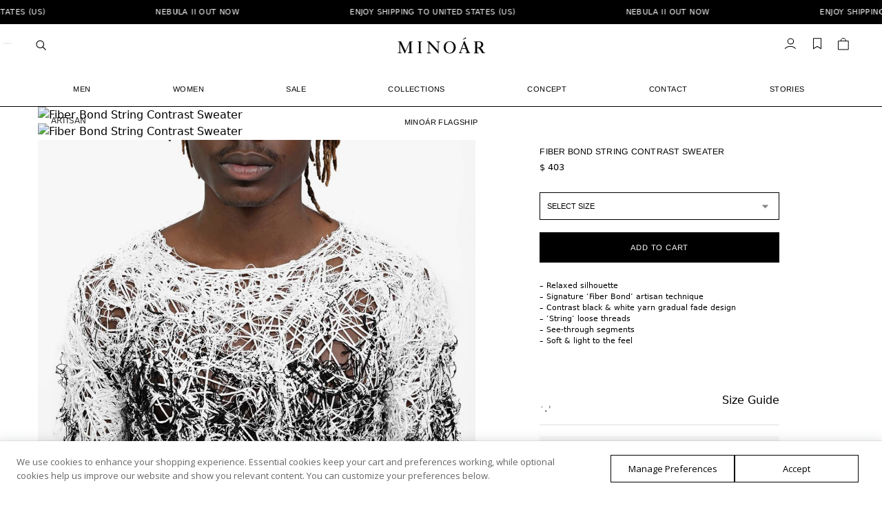

--- FILE ---
content_type: text/html; charset=UTF-8
request_url: https://www.minoar.com/product/fiber-bond-string-contrast-sweater-men/
body_size: 69870
content:
<!doctype html>
<html lang="en-US">
<head>
<meta charset="UTF-8">
<meta name="viewport" content="height=device-height, width=device-width, initial-scale=1, maximum-scale=1, user-scalable=0">
<link rel="profile" href="https://gmpg.org/xfn/11">
<link rel="pingback" href="/xmlrpc.php">

<title>Fiber Bond String Contrast Sweater - MINOAR.COM</title>
        <script type="text/javascript" data-cfasync="false">
            window.minoarHasJQuery = (typeof jQuery !== "undefined");
            
            // Helper function to safely wait for jQuery
            window.minoarWaitForjQuery = function(callback) {
                if (window.jQuery) {
                    callback(window.jQuery);
                } else {
                    window.setTimeout(function() {
                        window.minoarWaitForjQuery(callback);
                    }, 50);
                }
            };
        </script>
                <style>
            #wpadminbar { display: none !important; }
            html { margin-top: 0 !important; }
            * html body { margin-top: 0 !important; }
        </style>
        
<!-- The SEO Framework by Sybre Waaijer -->
<meta name="robots" content="max-snippet:-1,max-image-preview:large,max-video-preview:-1" />
<link rel="canonical" href="/product/fiber-bond-string-contrast-sweater-men/" />
<meta name="description" content="– Relaxed silhouette – Signature ‘Fiber Bond’ artisan technique – Contrast black &amp; white yarn gradual fade design – ‘String’ loose threads – See-through…" />
<meta property="og:type" content="product" />
<meta property="og:locale" content="en_US" />
<meta property="og:site_name" content="MINOAR.COM" />
<meta property="og:title" content="Fiber Bond String Contrast Sweater - MINOAR.COM" />
<meta property="og:description" content="– Relaxed silhouette – Signature ‘Fiber Bond’ artisan technique – Contrast black &amp; white yarn gradual fade design – ‘String’ loose threads – See-through segments – Soft &amp; light to the feel…" />
<meta property="og:url" content="https://www.minoar.com/product/fiber-bond-string-contrast-sweater-men/" />
<meta property="og:image" content="https://www.minoar.com/wp-content/uploads/2023/12/Minoar-FIBER-BOND-CONTRAST-SWEATER-1-1.jpg" />
<meta property="og:image:width" content="1300" />
<meta property="og:image:height" content="1625" />
<meta property="og:image:alt" content="Fiber Bond String Contrast Sweater" />
<meta property="og:image" content="https://www.minoar.com/wp-content/uploads/2023/12/Minoar-FIBER-BOND-CONTRAST-SWEATER-6.jpg" />
<meta property="og:image:width" content="1300" />
<meta property="og:image:height" content="1625" />
<meta property="og:image:alt" content="Fiber Bond String Contrast Sweater" />
<meta property="og:image" content="https://www.minoar.com/wp-content/uploads/2023/12/Minoar-FIBER-BOND-CONTRAST-SWEATER-5-1.jpg" />
<meta property="og:image:width" content="1300" />
<meta property="og:image:height" content="1625" />
<meta property="og:image:alt" content="Fiber Bond String Contrast Sweater" />
<meta property="og:image" content="https://www.minoar.com/wp-content/uploads/2023/12/Minoar-FIBER-BOND-CONTRAST-SWEATER-2-1.jpg" />
<meta property="og:image:width" content="1300" />
<meta property="og:image:height" content="1625" />
<meta property="og:image:alt" content="Fiber Bond String Contrast Sweater" />
<meta property="og:image" content="https://www.minoar.com/wp-content/uploads/2023/12/Minoar-FIBER-BOND-CONTRAST-SWEATER-3-1.jpg" />
<meta property="og:image:width" content="1300" />
<meta property="og:image:height" content="1625" />
<meta property="og:image:alt" content="Fiber Bond String Contrast Sweater" />
<meta property="og:image" content="https://www.minoar.com/wp-content/uploads/2023/12/Minoar-FIBER-BOND-CONTRAST-SWEATER-4-1.jpg" />
<meta property="og:image:width" content="1300" />
<meta property="og:image:height" content="1625" />
<meta property="og:image:alt" content="Fiber Bond String Contrast Sweater" />
<meta property="article:published_time" content="2023-12-19" />
<meta property="article:modified_time" content="2025-12-01" />
<meta name="twitter:card" content="summary_large_image" />
<meta name="twitter:title" content="Fiber Bond String Contrast Sweater - MINOAR.COM" />
<meta name="twitter:description" content="– Relaxed silhouette – Signature ‘Fiber Bond’ artisan technique – Contrast black &amp; white yarn gradual fade design – ‘String’ loose threads – See-through segments – Soft &amp; light to the feel…" />
<meta name="twitter:image" content="https://www.minoar.com/wp-content/uploads/2023/12/Minoar-FIBER-BOND-CONTRAST-SWEATER-1-1.jpg" />
<meta name="twitter:image:alt" content="Fiber Bond String Contrast Sweater" />
<meta name="google-site-verification" content="EZ4crh4lN1ohdq8XHCLBeCcc0dhfZwEVYq8Mj7cA1zM" />
<meta name="p:domain_verify" content="cfc465d8c4b554c4bd225410333da456" />
<script type="application/ld+json">{"@context":"https://schema.org","@graph":[{"@type":"WebSite","@id":"https://www.minoar.com/#/schema/WebSite","url":"https://www.minoar.com/","name":"MINOAR.COM","description":"Official Website & Worldwide Store","inLanguage":"en-US","potentialAction":{"@type":"SearchAction","target":{"@type":"EntryPoint","urlTemplate":"https://www.minoar.com/search/{search_term_string}/"},"query-input":"required name=search_term_string"},"publisher":{"@type":"Organization","@id":"https://www.minoar.com/#/schema/Organization","name":"MINOAR.COM","url":"https://www.minoar.com/"}},{"@type":"WebPage","@id":"https://www.minoar.com/product/fiber-bond-string-contrast-sweater-men/","url":"https://www.minoar.com/product/fiber-bond-string-contrast-sweater-men/","name":"Fiber Bond String Contrast Sweater - MINOAR.COM","description":"– Relaxed silhouette – Signature ‘Fiber Bond’ artisan technique – Contrast black & white yarn gradual fade design – ‘String’ loose threads – See-through…","inLanguage":"en-US","isPartOf":{"@id":"https://www.minoar.com/#/schema/WebSite"},"breadcrumb":{"@type":"BreadcrumbList","@id":"https://www.minoar.com/#/schema/BreadcrumbList","itemListElement":[{"@type":"ListItem","position":1,"item":"https://www.minoar.com/","name":"MINOAR.COM"},{"@type":"ListItem","position":2,"item":"https://www.minoar.com/shop/","name":"Shop"},{"@type":"ListItem","position":3,"name":"Fiber Bond String Contrast Sweater"}]},"potentialAction":{"@type":"ReadAction","target":"https://www.minoar.com/product/fiber-bond-string-contrast-sweater-men/"},"datePublished":"2023-12-19","dateModified":"2025-12-01"}]}</script>
<!-- / The SEO Framework by Sybre Waaijer | 19.76ms meta | 0.15ms boot -->

<link rel='dns-prefetch' href='//www.minoar.com' />
<link rel='dns-prefetch' href='//cdn.jsdelivr.net' />
<link rel='dns-prefetch' href='//fonts.googleapis.com' />
<link rel="alternate" type="application/rss+xml" title="MINOAR.COM &raquo; Feed" href="/feed/" />
<link rel="alternate" type="application/rss+xml" title="MINOAR.COM &raquo; Comments Feed" href="/comments/feed/" />
<link rel="alternate" title="oEmbed (JSON)" type="application/json+oembed" href="/wp-json/oembed/1.0/embed?url=https%3A%2F%2Fwww.minoar.com%2Fproduct%2Ffiber-bond-string-contrast-sweater-men%2F" />
<link rel="alternate" title="oEmbed (XML)" type="text/xml+oembed" href="/wp-json/oembed/1.0/embed?url=https%3A%2F%2Fwww.minoar.com%2Fproduct%2Ffiber-bond-string-contrast-sweater-men%2F&#038;format=xml" />
<style id='wp-img-auto-sizes-contain-inline-css' type='text/css'>
img:is([sizes=auto i],[sizes^="auto," i]){contain-intrinsic-size:3000px 1500px}
/*# sourceURL=wp-img-auto-sizes-contain-inline-css */
</style>
<link rel='stylesheet' id='berocket_aapf_widget-style-css' href='/wp-content/plugins/woocommerce-ajax-filters/assets/frontend/css/fullmain.min.css?ver=3.1.9.7' type='text/css' media='all' />
<style id='cf-frontend-style-inline-css' type='text/css'>
@font-face {
	font-family: 'MNR-NHU-P';
	font-weight: 400;
	font-fallback: Arimo;
	src: url('/wp-content/uploads/2024/08/MNR-NHU-P-Regular.otf') format('OpenType');
}
@font-face {
	font-family: 'MNR-NHU-P';
	font-weight: 500;
	font-fallback: Arimo;
	src: url('/wp-content/uploads/2024/08/MNR-NHU-P-Medium.otf') format('OpenType');
}
@font-face {
	font-family: 'MNR-NHU-P';
	font-weight: 700;
	font-fallback: Arimo;
	src: url('/wp-content/uploads/2024/08/MNR-NHU-P-Bold.otf') format('OpenType');
}
@font-face {
	font-family: 'MNRFONT';
	font-weight: 500;
	src: url('/wp-content/uploads/2023/07/helveticaneue_medium-webfont.woff') format('woff'),
		url('/wp-content/uploads/2023/07/helveticaneue_medium-webfont.woff2') format('woff2');
}
@font-face {
	font-family: 'Minoar Font';
	font-weight: 600;
	src: url('/wp-content/uploads/2022/05/proximanova-semibold.woff2') format('woff2'),
		url('/wp-content/uploads/2022/05/proximanova-semibold.woff') format('woff');
}
/*# sourceURL=cf-frontend-style-inline-css */
</style>
<link rel='stylesheet' id='dce-dynamic-visibility-style-css' href='/wp-content/plugins/dynamic-visibility-for-elementor/assets/css/dynamic-visibility.css?ver=6.0.2' type='text/css' media='all' />
<link rel='stylesheet' id='wp-block-library-css' href='/wp-includes/css/dist/block-library/style.min.css?ver=6.9' type='text/css' media='all' />
<style id='safe-svg-svg-icon-style-inline-css' type='text/css'>
.safe-svg-cover{text-align:center}.safe-svg-cover .safe-svg-inside{display:inline-block;max-width:100%}.safe-svg-cover svg{fill:currentColor;height:100%;max-height:100%;max-width:100%;width:100%}

/*# sourceURL=https://www.minoar.com/wp-content/plugins/safe-svg/dist/safe-svg-block-frontend.css */
</style>
<style id='global-styles-inline-css' type='text/css'>
:root{--wp--preset--aspect-ratio--square: 1;--wp--preset--aspect-ratio--4-3: 4/3;--wp--preset--aspect-ratio--3-4: 3/4;--wp--preset--aspect-ratio--3-2: 3/2;--wp--preset--aspect-ratio--2-3: 2/3;--wp--preset--aspect-ratio--16-9: 16/9;--wp--preset--aspect-ratio--9-16: 9/16;--wp--preset--color--black: #000000;--wp--preset--color--cyan-bluish-gray: #abb8c3;--wp--preset--color--white: #ffffff;--wp--preset--color--pale-pink: #f78da7;--wp--preset--color--vivid-red: #cf2e2e;--wp--preset--color--luminous-vivid-orange: #ff6900;--wp--preset--color--luminous-vivid-amber: #fcb900;--wp--preset--color--light-green-cyan: #7bdcb5;--wp--preset--color--vivid-green-cyan: #00d084;--wp--preset--color--pale-cyan-blue: #8ed1fc;--wp--preset--color--vivid-cyan-blue: #0693e3;--wp--preset--color--vivid-purple: #9b51e0;--wp--preset--gradient--vivid-cyan-blue-to-vivid-purple: linear-gradient(135deg,rgb(6,147,227) 0%,rgb(155,81,224) 100%);--wp--preset--gradient--light-green-cyan-to-vivid-green-cyan: linear-gradient(135deg,rgb(122,220,180) 0%,rgb(0,208,130) 100%);--wp--preset--gradient--luminous-vivid-amber-to-luminous-vivid-orange: linear-gradient(135deg,rgb(252,185,0) 0%,rgb(255,105,0) 100%);--wp--preset--gradient--luminous-vivid-orange-to-vivid-red: linear-gradient(135deg,rgb(255,105,0) 0%,rgb(207,46,46) 100%);--wp--preset--gradient--very-light-gray-to-cyan-bluish-gray: linear-gradient(135deg,rgb(238,238,238) 0%,rgb(169,184,195) 100%);--wp--preset--gradient--cool-to-warm-spectrum: linear-gradient(135deg,rgb(74,234,220) 0%,rgb(151,120,209) 20%,rgb(207,42,186) 40%,rgb(238,44,130) 60%,rgb(251,105,98) 80%,rgb(254,248,76) 100%);--wp--preset--gradient--blush-light-purple: linear-gradient(135deg,rgb(255,206,236) 0%,rgb(152,150,240) 100%);--wp--preset--gradient--blush-bordeaux: linear-gradient(135deg,rgb(254,205,165) 0%,rgb(254,45,45) 50%,rgb(107,0,62) 100%);--wp--preset--gradient--luminous-dusk: linear-gradient(135deg,rgb(255,203,112) 0%,rgb(199,81,192) 50%,rgb(65,88,208) 100%);--wp--preset--gradient--pale-ocean: linear-gradient(135deg,rgb(255,245,203) 0%,rgb(182,227,212) 50%,rgb(51,167,181) 100%);--wp--preset--gradient--electric-grass: linear-gradient(135deg,rgb(202,248,128) 0%,rgb(113,206,126) 100%);--wp--preset--gradient--midnight: linear-gradient(135deg,rgb(2,3,129) 0%,rgb(40,116,252) 100%);--wp--preset--font-size--small: clamp(1rem, 1rem + ((1vw - 0.2rem) * 0.368), 1.2rem);--wp--preset--font-size--medium: clamp(1rem, 1rem + ((1vw - 0.2rem) * 0.92), 1.5rem);--wp--preset--font-size--large: clamp(1.5rem, 1.5rem + ((1vw - 0.2rem) * 0.92), 2rem);--wp--preset--font-size--x-large: clamp(1.5rem, 1.5rem + ((1vw - 0.2rem) * 1.379), 2.25rem);--wp--preset--font-size--x-small: 0.85rem;--wp--preset--font-size--base: clamp(1rem, 1rem + ((1vw - 0.2rem) * 0.46), 1.25rem);--wp--preset--font-size--xx-large: clamp(2rem, 2rem + ((1vw - 0.2rem) * 1.839), 3rem);--wp--preset--font-size--xxx-large: clamp(2.25rem, 2.25rem + ((1vw - 0.2rem) * 3.218), 4rem);--wp--preset--spacing--20: 0.44rem;--wp--preset--spacing--30: 0.67rem;--wp--preset--spacing--40: 1rem;--wp--preset--spacing--50: 1.5rem;--wp--preset--spacing--60: 2.25rem;--wp--preset--spacing--70: 3.38rem;--wp--preset--spacing--80: 5.06rem;--wp--preset--spacing--small: clamp(.25rem, 2.5vw, 0.75rem);--wp--preset--spacing--medium: clamp(1rem, 4vw, 2rem);--wp--preset--spacing--large: clamp(1.25rem, 6vw, 3rem);--wp--preset--spacing--x-large: clamp(3rem, 7vw, 5rem);--wp--preset--spacing--xx-large: clamp(4rem, 9vw, 7rem);--wp--preset--spacing--xxx-large: clamp(5rem, 12vw, 9rem);--wp--preset--spacing--xxxx-large: clamp(6rem, 14vw, 13rem);--wp--preset--shadow--natural: 6px 6px 9px rgba(0, 0, 0, 0.2);--wp--preset--shadow--deep: 12px 12px 50px rgba(0, 0, 0, 0.4);--wp--preset--shadow--sharp: 6px 6px 0px rgba(0, 0, 0, 0.2);--wp--preset--shadow--outlined: 6px 6px 0px -3px rgb(255, 255, 255), 6px 6px rgb(0, 0, 0);--wp--preset--shadow--crisp: 6px 6px 0px rgb(0, 0, 0);--wp--custom--line-height--none: 1;--wp--custom--line-height--tight: 1.1;--wp--custom--line-height--snug: 1.2;--wp--custom--line-height--normal: 1.5;--wp--custom--line-height--relaxed: 1.625;--wp--custom--line-height--loose: 2;--wp--custom--line-height--body: 1.618;}:root { --wp--style--global--content-size: 900px;--wp--style--global--wide-size: 1190px; }:where(body) { margin: 0; }.wp-site-blocks { padding-top: var(--wp--style--root--padding-top); padding-bottom: var(--wp--style--root--padding-bottom); }.has-global-padding { padding-right: var(--wp--style--root--padding-right); padding-left: var(--wp--style--root--padding-left); }.has-global-padding > .alignfull { margin-right: calc(var(--wp--style--root--padding-right) * -1); margin-left: calc(var(--wp--style--root--padding-left) * -1); }.has-global-padding :where(:not(.alignfull.is-layout-flow) > .has-global-padding:not(.wp-block-block, .alignfull)) { padding-right: 0; padding-left: 0; }.has-global-padding :where(:not(.alignfull.is-layout-flow) > .has-global-padding:not(.wp-block-block, .alignfull)) > .alignfull { margin-left: 0; margin-right: 0; }.wp-site-blocks > .alignleft { float: left; margin-right: 2em; }.wp-site-blocks > .alignright { float: right; margin-left: 2em; }.wp-site-blocks > .aligncenter { justify-content: center; margin-left: auto; margin-right: auto; }:where(.wp-site-blocks) > * { margin-block-start: var(--wp--preset--spacing--medium); margin-block-end: 0; }:where(.wp-site-blocks) > :first-child { margin-block-start: 0; }:where(.wp-site-blocks) > :last-child { margin-block-end: 0; }:root { --wp--style--block-gap: var(--wp--preset--spacing--medium); }:root :where(.is-layout-flow) > :first-child{margin-block-start: 0;}:root :where(.is-layout-flow) > :last-child{margin-block-end: 0;}:root :where(.is-layout-flow) > *{margin-block-start: var(--wp--preset--spacing--medium);margin-block-end: 0;}:root :where(.is-layout-constrained) > :first-child{margin-block-start: 0;}:root :where(.is-layout-constrained) > :last-child{margin-block-end: 0;}:root :where(.is-layout-constrained) > *{margin-block-start: var(--wp--preset--spacing--medium);margin-block-end: 0;}:root :where(.is-layout-flex){gap: var(--wp--preset--spacing--medium);}:root :where(.is-layout-grid){gap: var(--wp--preset--spacing--medium);}.is-layout-flow > .alignleft{float: left;margin-inline-start: 0;margin-inline-end: 2em;}.is-layout-flow > .alignright{float: right;margin-inline-start: 2em;margin-inline-end: 0;}.is-layout-flow > .aligncenter{margin-left: auto !important;margin-right: auto !important;}.is-layout-constrained > .alignleft{float: left;margin-inline-start: 0;margin-inline-end: 2em;}.is-layout-constrained > .alignright{float: right;margin-inline-start: 2em;margin-inline-end: 0;}.is-layout-constrained > .aligncenter{margin-left: auto !important;margin-right: auto !important;}.is-layout-constrained > :where(:not(.alignleft):not(.alignright):not(.alignfull)){max-width: var(--wp--style--global--content-size);margin-left: auto !important;margin-right: auto !important;}.is-layout-constrained > .alignwide{max-width: var(--wp--style--global--wide-size);}body .is-layout-flex{display: flex;}.is-layout-flex{flex-wrap: wrap;align-items: center;}.is-layout-flex > :is(*, div){margin: 0;}body .is-layout-grid{display: grid;}.is-layout-grid > :is(*, div){margin: 0;}body{font-family: var(--wp--preset--font-family--primary);--wp--style--root--padding-top: 0;--wp--style--root--padding-right: var(--wp--preset--spacing--medium);--wp--style--root--padding-bottom: 0;--wp--style--root--padding-left: var(--wp--preset--spacing--medium);}a:where(:not(.wp-element-button)){text-decoration: false;}:root :where(.wp-element-button, .wp-block-button__link){background-color: #32373c;border-width: 0;color: #fff;font-family: inherit;font-size: inherit;font-style: inherit;font-weight: inherit;letter-spacing: inherit;line-height: inherit;padding-top: calc(0.667em + 2px);padding-right: calc(1.333em + 2px);padding-bottom: calc(0.667em + 2px);padding-left: calc(1.333em + 2px);text-decoration: none;text-transform: inherit;}.has-black-color{color: var(--wp--preset--color--black) !important;}.has-cyan-bluish-gray-color{color: var(--wp--preset--color--cyan-bluish-gray) !important;}.has-white-color{color: var(--wp--preset--color--white) !important;}.has-pale-pink-color{color: var(--wp--preset--color--pale-pink) !important;}.has-vivid-red-color{color: var(--wp--preset--color--vivid-red) !important;}.has-luminous-vivid-orange-color{color: var(--wp--preset--color--luminous-vivid-orange) !important;}.has-luminous-vivid-amber-color{color: var(--wp--preset--color--luminous-vivid-amber) !important;}.has-light-green-cyan-color{color: var(--wp--preset--color--light-green-cyan) !important;}.has-vivid-green-cyan-color{color: var(--wp--preset--color--vivid-green-cyan) !important;}.has-pale-cyan-blue-color{color: var(--wp--preset--color--pale-cyan-blue) !important;}.has-vivid-cyan-blue-color{color: var(--wp--preset--color--vivid-cyan-blue) !important;}.has-vivid-purple-color{color: var(--wp--preset--color--vivid-purple) !important;}.has-black-background-color{background-color: var(--wp--preset--color--black) !important;}.has-cyan-bluish-gray-background-color{background-color: var(--wp--preset--color--cyan-bluish-gray) !important;}.has-white-background-color{background-color: var(--wp--preset--color--white) !important;}.has-pale-pink-background-color{background-color: var(--wp--preset--color--pale-pink) !important;}.has-vivid-red-background-color{background-color: var(--wp--preset--color--vivid-red) !important;}.has-luminous-vivid-orange-background-color{background-color: var(--wp--preset--color--luminous-vivid-orange) !important;}.has-luminous-vivid-amber-background-color{background-color: var(--wp--preset--color--luminous-vivid-amber) !important;}.has-light-green-cyan-background-color{background-color: var(--wp--preset--color--light-green-cyan) !important;}.has-vivid-green-cyan-background-color{background-color: var(--wp--preset--color--vivid-green-cyan) !important;}.has-pale-cyan-blue-background-color{background-color: var(--wp--preset--color--pale-cyan-blue) !important;}.has-vivid-cyan-blue-background-color{background-color: var(--wp--preset--color--vivid-cyan-blue) !important;}.has-vivid-purple-background-color{background-color: var(--wp--preset--color--vivid-purple) !important;}.has-black-border-color{border-color: var(--wp--preset--color--black) !important;}.has-cyan-bluish-gray-border-color{border-color: var(--wp--preset--color--cyan-bluish-gray) !important;}.has-white-border-color{border-color: var(--wp--preset--color--white) !important;}.has-pale-pink-border-color{border-color: var(--wp--preset--color--pale-pink) !important;}.has-vivid-red-border-color{border-color: var(--wp--preset--color--vivid-red) !important;}.has-luminous-vivid-orange-border-color{border-color: var(--wp--preset--color--luminous-vivid-orange) !important;}.has-luminous-vivid-amber-border-color{border-color: var(--wp--preset--color--luminous-vivid-amber) !important;}.has-light-green-cyan-border-color{border-color: var(--wp--preset--color--light-green-cyan) !important;}.has-vivid-green-cyan-border-color{border-color: var(--wp--preset--color--vivid-green-cyan) !important;}.has-pale-cyan-blue-border-color{border-color: var(--wp--preset--color--pale-cyan-blue) !important;}.has-vivid-cyan-blue-border-color{border-color: var(--wp--preset--color--vivid-cyan-blue) !important;}.has-vivid-purple-border-color{border-color: var(--wp--preset--color--vivid-purple) !important;}.has-vivid-cyan-blue-to-vivid-purple-gradient-background{background: var(--wp--preset--gradient--vivid-cyan-blue-to-vivid-purple) !important;}.has-light-green-cyan-to-vivid-green-cyan-gradient-background{background: var(--wp--preset--gradient--light-green-cyan-to-vivid-green-cyan) !important;}.has-luminous-vivid-amber-to-luminous-vivid-orange-gradient-background{background: var(--wp--preset--gradient--luminous-vivid-amber-to-luminous-vivid-orange) !important;}.has-luminous-vivid-orange-to-vivid-red-gradient-background{background: var(--wp--preset--gradient--luminous-vivid-orange-to-vivid-red) !important;}.has-very-light-gray-to-cyan-bluish-gray-gradient-background{background: var(--wp--preset--gradient--very-light-gray-to-cyan-bluish-gray) !important;}.has-cool-to-warm-spectrum-gradient-background{background: var(--wp--preset--gradient--cool-to-warm-spectrum) !important;}.has-blush-light-purple-gradient-background{background: var(--wp--preset--gradient--blush-light-purple) !important;}.has-blush-bordeaux-gradient-background{background: var(--wp--preset--gradient--blush-bordeaux) !important;}.has-luminous-dusk-gradient-background{background: var(--wp--preset--gradient--luminous-dusk) !important;}.has-pale-ocean-gradient-background{background: var(--wp--preset--gradient--pale-ocean) !important;}.has-electric-grass-gradient-background{background: var(--wp--preset--gradient--electric-grass) !important;}.has-midnight-gradient-background{background: var(--wp--preset--gradient--midnight) !important;}.has-small-font-size{font-size: var(--wp--preset--font-size--small) !important;}.has-medium-font-size{font-size: var(--wp--preset--font-size--medium) !important;}.has-large-font-size{font-size: var(--wp--preset--font-size--large) !important;}.has-x-large-font-size{font-size: var(--wp--preset--font-size--x-large) !important;}.has-x-small-font-size{font-size: var(--wp--preset--font-size--x-small) !important;}.has-base-font-size{font-size: var(--wp--preset--font-size--base) !important;}.has-xx-large-font-size{font-size: var(--wp--preset--font-size--xx-large) !important;}.has-xxx-large-font-size{font-size: var(--wp--preset--font-size--xxx-large) !important;}
:root :where(.wp-block-columns){margin-bottom: 0px;}
:root :where(.wp-block-pullquote){font-size: clamp(0.984em, 0.984rem + ((1vw - 0.2em) * 0.949), 1.5em);line-height: 1.6;}
:root :where(.wp-block-spacer){margin-top: 0 !important;}
/*# sourceURL=global-styles-inline-css */
</style>
<link rel='stylesheet' id='commercekit-wishlist-css-css' href='/wp-content/plugins/commercegurus-commercekit/assets/css/wishlist.css?ver=2.4.3' type='text/css' media='all' />
<link rel='stylesheet' id='commercekit-sticky-atc-css-css' href='/wp-content/plugins/commercegurus-commercekit/assets/css/commercekit-sticky-atc.css?ver=2.4.3' type='text/css' media='all' />
<link rel='stylesheet' id='motion-product-picture-css' href='/wp-content/plugins/motion-product-picture/assets/css/motion-picture.css?ver=1.0.0.1741386255' type='text/css' media='all' />
<link rel='stylesheet' id='wc-announcement-bar-styles-css' href='/wp-content/plugins/wc-animated-announcement-bar/assets/css/announcement-bar.css?ver=5.0.0.1748212888' type='text/css' media='all' />
<link rel='stylesheet' id='wc-country-shortcode-styles-css' href='/wp-content/plugins/wc-animated-announcement-bar/assets/css/country-shortcode.css?ver=5.0.0.1748212827' type='text/css' media='all' />
<link rel='stylesheet' id='wc-recommended-products-style-css' href='/wp-content/plugins/wc-recommended-products/assets/css/style.css?ver=2.3.1.792084' type='text/css' media='all' />
<link rel='stylesheet' id='wc-recommended-products-swiper-style-css' href='https://cdn.jsdelivr.net/npm/swiper@8.4.7/swiper-bundle.min.css?ver=8.4.7' type='text/css' media='all' />
<style id='woocommerce-inline-inline-css' type='text/css'>
.woocommerce form .form-row .required { visibility: visible; }
/*# sourceURL=woocommerce-inline-inline-css */
</style>
<link rel='stylesheet' id='daextlwcnf-google-font-css' href='https://fonts.googleapis.com/css2?family=Open+Sans%3Awght%40400%3B600&#038;ver=1.19#038;display=swap' type='text/css' media='all' />
<link rel='stylesheet' id='mnr-social-login-css' href='/wp-content/plugins/mnr-social-login/public/assets/css/mnr-social-login.css?ver=1.0.5' type='text/css' media='all' />
<link rel='stylesheet' id='wc-category-tiles-css' href='/wp-content/plugins/wc-category-tiles/assets/css/frontend-style.css?ver=1742512431' type='text/css' media='all' />
<link rel='stylesheet' id='commercegurus-swiperjscss-css' href='/wp-content/plugins/commercegurus-commercekit/assets/css/swiper-bundle.min.css?ver=2.4.3' type='text/css' media='all' />
<link rel='stylesheet' id='commercegurus-photoswipe-css' href='/wp-content/plugins/commercegurus-commercekit/assets/css/photoswipe.min.css?ver=2.4.3' type='text/css' media='all' />
<link rel='stylesheet' id='commercegurus-photoswipe-skin-css' href='/wp-content/plugins/commercegurus-commercekit/assets/css/default-skin.min.css?ver=2.4.3' type='text/css' media='all' />
<link rel='stylesheet' id='shoptimizer-main-min-css' href='/wp-content/themes/shoptimizer/assets/css/main/main.min.css?ver=2.9.1' type='text/css' media='all' />
<link rel='stylesheet' id='shoptimizer-product-min-css' href='/wp-content/themes/shoptimizer/assets/css/main/product.min.css?ver=2.9.1' type='text/css' media='all' />
<style id='shoptimizer-dynamic-style-inline-css' type='text/css'>
/* cyrillic-ext */
@font-face {
  font-family: 'Arimo';
  font-style: normal;
  font-weight: 400;
  font-display: swap;
  src: url(/wp-content/fonts/arimo/P5sfzZCDf9_T_3cV7NCUECyoxNk37cxcDRrBZQI.woff2) format('woff2');
  unicode-range: U+0460-052F, U+1C80-1C8A, U+20B4, U+2DE0-2DFF, U+A640-A69F, U+FE2E-FE2F;
}
/* cyrillic */
@font-face {
  font-family: 'Arimo';
  font-style: normal;
  font-weight: 400;
  font-display: swap;
  src: url(/wp-content/fonts/arimo/P5sfzZCDf9_T_3cV7NCUECyoxNk37cxcBBrBZQI.woff2) format('woff2');
  unicode-range: U+0301, U+0400-045F, U+0490-0491, U+04B0-04B1, U+2116;
}
/* greek-ext */
@font-face {
  font-family: 'Arimo';
  font-style: normal;
  font-weight: 400;
  font-display: swap;
  src: url(/wp-content/fonts/arimo/P5sfzZCDf9_T_3cV7NCUECyoxNk37cxcDBrBZQI.woff2) format('woff2');
  unicode-range: U+1F00-1FFF;
}
/* greek */
@font-face {
  font-family: 'Arimo';
  font-style: normal;
  font-weight: 400;
  font-display: swap;
  src: url(/wp-content/fonts/arimo/P5sfzZCDf9_T_3cV7NCUECyoxNk37cxcAxrBZQI.woff2) format('woff2');
  unicode-range: U+0370-0377, U+037A-037F, U+0384-038A, U+038C, U+038E-03A1, U+03A3-03FF;
}
/* hebrew */
@font-face {
  font-family: 'Arimo';
  font-style: normal;
  font-weight: 400;
  font-display: swap;
  src: url(/wp-content/fonts/arimo/P5sfzZCDf9_T_3cV7NCUECyoxNk37cxcAhrBZQI.woff2) format('woff2');
  unicode-range: U+0307-0308, U+0590-05FF, U+200C-2010, U+20AA, U+25CC, U+FB1D-FB4F;
}
/* vietnamese */
@font-face {
  font-family: 'Arimo';
  font-style: normal;
  font-weight: 400;
  font-display: swap;
  src: url(/wp-content/fonts/arimo/P5sfzZCDf9_T_3cV7NCUECyoxNk37cxcDxrBZQI.woff2) format('woff2');
  unicode-range: U+0102-0103, U+0110-0111, U+0128-0129, U+0168-0169, U+01A0-01A1, U+01AF-01B0, U+0300-0301, U+0303-0304, U+0308-0309, U+0323, U+0329, U+1EA0-1EF9, U+20AB;
}
/* latin-ext */
@font-face {
  font-family: 'Arimo';
  font-style: normal;
  font-weight: 400;
  font-display: swap;
  src: url(/wp-content/fonts/arimo/P5sfzZCDf9_T_3cV7NCUECyoxNk37cxcDhrBZQI.woff2) format('woff2');
  unicode-range: U+0100-02BA, U+02BD-02C5, U+02C7-02CC, U+02CE-02D7, U+02DD-02FF, U+0304, U+0308, U+0329, U+1D00-1DBF, U+1E00-1E9F, U+1EF2-1EFF, U+2020, U+20A0-20AB, U+20AD-20C0, U+2113, U+2C60-2C7F, U+A720-A7FF;
}
/* latin */
@font-face {
  font-family: 'Arimo';
  font-style: normal;
  font-weight: 400;
  font-display: swap;
  src: url(/wp-content/fonts/arimo/P5sfzZCDf9_T_3cV7NCUECyoxNk37cxcABrB.woff2) format('woff2');
  unicode-range: U+0000-00FF, U+0131, U+0152-0153, U+02BB-02BC, U+02C6, U+02DA, U+02DC, U+0304, U+0308, U+0329, U+2000-206F, U+20AC, U+2122, U+2191, U+2193, U+2212, U+2215, U+FEFF, U+FFFD;
}

:root :where(body), body, button, input, select, textarea{font-family:"Arimo", sans-serif;font-size:11px;font-weight:400;color:#000000;letter-spacing:0.2px;}.wp-block-button__link, figcaption, .wp-block-table, .wp-block-pullquote__citation{font-size:11px;}.site .menu-primary-menu-container > ul > li > a, .site .site-header-cart .cart-contents{font-family:"Arimo", sans-serif;font-size:11px;font-weight:400;letter-spacing:0.4px;text-transform:none;}.main-navigation ul.menu ul li > a, .main-navigation ul.nav-menu ul li > a{font-family:"Arimo", sans-serif;font-size:11px;font-weight:400;text-transform:none;}.main-navigation ul.menu li.menu-item-has-children.full-width > .sub-menu-wrapper li.menu-item-has-children > a, .main-navigation ul.menu li.menu-item-has-children.full-width > .sub-menu-wrapper li.heading > a{font-family:"Arimo", sans-serif;font-size:11px;letter-spacing:0.4px;font-weight:400;text-transform:none;color:#000000;}.entry-content{font-family:"Arimo", sans-serif;font-weight:400;font-size:11px;letter-spacing:0.3px;text-transform:none;color:#000000;}h1{font-family:"Arimo", sans-serif;font-weight:400;font-size:32px;letter-spacing:0.4px;text-transform:none;line-height:1.2;color:#000000;}h2, .wp-block-heading h2{font-family:"Arimo", sans-serif;font-weight:400;font-size:44px;letter-spacing:0.4px;text-transform:none;line-height:1.25;color:#000000;}h3, .wp-block-heading h3{font-family:"Arimo", sans-serif;font-weight:400;font-size:37px;letter-spacing:0.4px;text-transform:none;line-height:1.45;color:#000000;}h4, .wp-block-heading h4{font-family:"Arimo", sans-serif;font-weight:400;font-size:22px;letter-spacing:0.6px;text-transform:none;line-height:1.4;color:#000000;}h5, .wp-block-heading h5{font-family:"Arimo", sans-serif;font-weight:400;font-size:17px;letter-spacing:0.3px;text-transform:none;line-height:1.4;color:#000000;}blockquote p, .edit-post-visual-editor.editor-styles-wrapper .wp-block-quote p, .edit-post-visual-editor.editor-styles-wrapper .wp-block-quote{font-family:"Arimo", sans-serif;font-weight:400;font-size:12px;letter-spacing:0.6px;text-transform:none;line-height:1.45;color:#222;}.widget .widget-title, .widget .widgettitle{font-family:"Arimo", sans-serif;font-weight:400;font-size:11px;letter-spacing:0.6px;text-transform:uppercase;line-height:1.5;color:#000000;}body.single-post h1{font-family:"Arimo", sans-serif;font-weight:400;font-size:11px;letter-spacing:0.4px;text-transform:none;line-height:1.5;color:#000000;}.term-description, .shoptimizer-category-banner .taxonomy-description{font-family:"Arimo", sans-serif;font-weight:400;font-size:11px;letter-spacing:0.3px;text-transform:none;line-height:1.6;color:#000000;}ul.products li.product .woocommerce-loop-product__title, ul.products li.product:not(.product-category) h2,
			ul.products li.product .woocommerce-loop-product__title, ul.products li.product .woocommerce-loop-product__title,
			.main-navigation ul.menu ul li.product .woocommerce-loop-product__title a{font-family:"Arimo", sans-serif;font-weight:400;font-size:12px;letter-spacing:0.4px;text-transform:none;line-height:1.1;color:#000000;}@media (min-width:770px){.single-product h1{font-family:"Arimo", sans-serif;font-weight:400;font-size:12px;letter-spacing:0.4px;text-transform:none;line-height:1.2;color:#000000;}}body .woocommerce #respond input#submit.alt, 
			body .woocommerce a.button.alt, 
			body .woocommerce button.button.alt, 
			body .woocommerce input.button.alt,
			.product .cart .single_add_to_cart_button,
			.shoptimizer-sticky-add-to-cart__content-button a.button,
			.widget_shopping_cart a.button.checkout{font-family:"Arimo", sans-serif;font-weight:400;font-size:12px;letter-spacing:0.8px;text-transform:uppercase;}
/*# sourceURL=shoptimizer-dynamic-style-inline-css */
</style>
<link rel='stylesheet' id='shoptimizer-blocks-min-css' href='/wp-content/themes/shoptimizer/assets/css/main/blocks.min.css?ver=2.9.1' type='text/css' media='all' />
<link rel='stylesheet' id='shoptimizer-cross-sells-carousel-css' href='/wp-content/themes/shoptimizer/assets/css/components/pdp/cross-sells-carousel.css?ver=2.9.1' type='text/css' media='all' />
<link rel='stylesheet' id='shoptimizer-reduced-motion-css' href='/wp-content/themes/shoptimizer/assets/css/components/accessibility/reduced-motion.css?ver=2.9.1' type='text/css' media='all' />
<link rel='stylesheet' id='elementor-frontend-css' href='/wp-content/uploads/elementor/css/custom-frontend.min.css?ver=1769804360' type='text/css' media='all' />
<link rel='stylesheet' id='widget-heading-css' href='/wp-content/plugins/elementor/assets/css/widget-heading.min.css?ver=3.34.4' type='text/css' media='all' />
<link rel='stylesheet' id='e-popup-css' href='/wp-content/plugins/elementor-pro/assets/css/conditionals/popup.min.css?ver=3.34.4' type='text/css' media='all' />
<link rel='stylesheet' id='elementor-post-63037-css' href='/wp-content/uploads/elementor/css/post-63037.css?ver=1769804361' type='text/css' media='all' />
<link rel='stylesheet' id='elementor-post-93228-css' href='/wp-content/uploads/elementor/css/post-93228.css?ver=1769804361' type='text/css' media='all' />
<link rel='stylesheet' id='yay-currency-frontend-style-css' href='/wp-content/plugins/yaycurrency-pro/src/styles.css?ver=3.3.3' type='text/css' media='all' />
<link rel='stylesheet' id='minoar-mobile-menu-style-css' href='/wp-content/plugins/minoar-mobile-menu/assets/css/minoar-mobile-menu.css?ver=1.0.8.1764015193' type='text/css' media='all' />
<link rel='stylesheet' id='shoptimizer-style-css' href='/wp-content/themes/shoptimizer/style.css?ver=2.9.1' type='text/css' media='all' />
<link rel='stylesheet' id='shoptimizer-child-style-css' href='/wp-content/themes/shoptimizer-child-theme/style.css?ver=1769811108' type='text/css' media='all' />
<link rel='stylesheet' id='shoptimizer-elementor-pro-css' href='/wp-content/themes/shoptimizer/inc/compatibility/elementor-pro/elementor-pro.css?ver=1.2.2' type='text/css' media='all' />
<link rel='stylesheet' id='minoar-wishlist-redirect-style-css' href='/wp-content/themes/shoptimizer-child-theme/wishlist-login-required/css/wishlist-login-redirect.css?ver=1745337438' type='text/css' media='all' />
<link rel='stylesheet' id='tms-search-modal-css' href='/wp-content/mu-plugins/tms-search/assets/modal.css?ver=1764178961' type='text/css' media='all' />
<script type="text/javascript" src="/wp-includes/js/jquery/jquery.min.js?ver=3.7.1" id="jquery-core-js"></script>
<script type="text/javascript" id="jquery-core-js-after">
/* <![CDATA[ */
        (function($) {
            'use strict';
            let fragmentsLoaded = false;
            const events = 'mousemove touchstart click';

            $(document).one(events, function() {
                if (!fragmentsLoaded) {
                    $(document.body).trigger('wc_fragment_refresh');
                    fragmentsLoaded = true;
                }
            });
        })(jQuery);
    
//# sourceURL=jquery-core-js-after
/* ]]> */
</script>
<script type="text/javascript" src="/wp-includes/js/jquery/jquery-migrate.min.js?ver=3.4.1" id="jquery-migrate-js"></script>
<script type="text/javascript" id="tp-js-js-extra">
/* <![CDATA[ */
var trustpilot_settings = {"key":"HH3U9DLizTmnCckQ","TrustpilotScriptUrl":"https://invitejs.trustpilot.com/tp.min.js","IntegrationAppUrl":"//ecommscript-integrationapp.trustpilot.com","PreviewScriptUrl":"//ecommplugins-scripts.trustpilot.com/v2.1/js/preview.min.js","PreviewCssUrl":"//ecommplugins-scripts.trustpilot.com/v2.1/css/preview.min.css","PreviewWPCssUrl":"//ecommplugins-scripts.trustpilot.com/v2.1/css/preview_wp.css","WidgetScriptUrl":"//widget.trustpilot.com/bootstrap/v5/tp.widget.bootstrap.min.js"};
//# sourceURL=tp-js-js-extra
/* ]]> */
</script>
<script type="text/javascript" src="/wp-content/plugins/trustpilot-reviews/review/assets/js/headerScript.min.js?ver=1.0&#039; async=&#039;async" id="tp-js-js"></script>
<script type="text/javascript" src="/wp-content/plugins/woocommerce/assets/js/jquery-blockui/jquery.blockUI.min.js?ver=2.7.0-wc.10.4.3" id="wc-jquery-blockui-js" defer="defer" data-wp-strategy="defer"></script>
<script type="text/javascript" id="wc-add-to-cart-js-extra">
/* <![CDATA[ */
var wc_add_to_cart_params = {"ajax_url":"/wp-admin/admin-ajax.php","wc_ajax_url":"/?wc-ajax=%%endpoint%%","i18n_view_cart":"View cart","cart_url":"https://www.minoar.com/cart/","is_cart":"","cart_redirect_after_add":"no"};
//# sourceURL=wc-add-to-cart-js-extra
/* ]]> */
</script>
<script type="text/javascript" src="/wp-content/plugins/woocommerce/assets/js/frontend/add-to-cart.min.js?ver=10.4.3" id="wc-add-to-cart-js" defer="defer" data-wp-strategy="defer"></script>
<script type="text/javascript" id="wc-single-product-js-extra">
/* <![CDATA[ */
var wc_single_product_params = {"i18n_required_rating_text":"Please select a rating","i18n_rating_options":["1 of 5 stars","2 of 5 stars","3 of 5 stars","4 of 5 stars","5 of 5 stars"],"i18n_product_gallery_trigger_text":"View full-screen image gallery","review_rating_required":"yes","flexslider":{"rtl":false,"animation":"slide","smoothHeight":true,"directionNav":true,"controlNav":"thumbnails","slideshow":false,"animationSpeed":500,"animationLoop":false,"allowOneSlide":false},"zoom_enabled":"","zoom_options":[],"photoswipe_enabled":"","photoswipe_options":{"shareEl":false,"closeOnScroll":false,"history":false,"hideAnimationDuration":0,"showAnimationDuration":0},"flexslider_enabled":""};
//# sourceURL=wc-single-product-js-extra
/* ]]> */
</script>
<script type="text/javascript" src="/wp-content/plugins/woocommerce/assets/js/frontend/single-product.min.js?ver=10.4.3" id="wc-single-product-js" defer="defer" data-wp-strategy="defer"></script>
<script type="text/javascript" src="/wp-content/plugins/woocommerce/assets/js/js-cookie/js.cookie.min.js?ver=2.1.4-wc.10.4.3" id="wc-js-cookie-js" defer="defer" data-wp-strategy="defer"></script>
<script type="text/javascript" id="woocommerce-js-extra">
/* <![CDATA[ */
var woocommerce_params = {"ajax_url":"/wp-admin/admin-ajax.php","wc_ajax_url":"/?wc-ajax=%%endpoint%%","i18n_password_show":"Show password","i18n_password_hide":"Hide password"};
//# sourceURL=woocommerce-js-extra
/* ]]> */
</script>
<script type="text/javascript" src="/wp-content/plugins/woocommerce/assets/js/frontend/woocommerce.min.js?ver=10.4.3" id="woocommerce-js" defer="defer" data-wp-strategy="defer"></script>
<script type="text/javascript" src="/wp-content/themes/shoptimizer-child-theme/assets/js/meta-pixel-init.js?ver=1.0.1769822149" id="meta-pixel-init-js"></script>
<link rel="https://api.w.org/" href="/wp-json/" /><link rel="alternate" title="JSON" type="application/json" href="/wp-json/wp/v2/product/83727" /><link rel="EditURI" type="application/rsd+xml" title="RSD" href="/xmlrpc.php?rsd" />
	<script type="text/javascript"> var commercekit_ajs = {"ajax_url":"\/?commercekit-ajax","ajax_nonce":0}; var commercekit_pdp = {"pdp_thumbnails":4,"pdp_m_thumbs":4,"pdp_v_thumbs":5,"pdp_lightbox":1,"pdp_lightbox_cap":0,"pdp_gallery_layout":"simple-scroll","pdp_sticky_atc":1,"cgkit_sticky_hdr_class":"body.sticky-m header.site-header","pdp_mobile_layout":"default","pdp_showedge_percent":"1.1","pdp_json_data":0,"pdp_gal_loaded":0}; var commercekit_as = []; </script>
	
<!-- This website runs the Product Feed PRO for WooCommerce by AdTribes.io plugin - version woocommercesea_option_installed_version -->
<style type="text/css">
.ckit-badge_wrapper { font-size: 11px; position: absolute; z-index: 1; left: 10px; top: 10px; display: flex; flex-direction: column; align-items: flex-start; }
div.product .ckit-badge_wrapper { font-size: 12px; }
.ckit-badge_wrapper.ckit-badge-summary { position: unset; }
.sale-item.product-label + .ckit-badge_wrapper, .onsale + .ckit-badge_wrapper { top: 36px; }
.ckit-badge { padding: 3px 9px; margin-bottom: 5px; line-height: 15px; text-align: center; border-radius: 3px; opacity: 0.8; pointer-events: none; background: #e24ad3; color: #fff; }
#commercegurus-pdp-gallery-wrapper { position: relative; }
#commercegurus-pdp-gallery-wrapper .ckit-badge_wrapper { z-index: 2; }

/* -- Shoptimizer -- */
.theme-shoptimizer .woocommerce-image__wrapper .product-label.type-circle { left: 10px; }
.theme-shoptimizer .sale-item.product-label.type-circle + .ckit-badge_wrapper { top: 50px; }
/* -- RTL -- */
.rtl .ckit-badge_wrapper {left: auto;right: 10px;}
@media (min-width: 771px) {
	.rtl .cgkit-gallery-vertical-scroll .ckit-badge_wrapper {margin-right: 65px;margin-left: 0;}
	.cgkit-gallery-vertical-left .ckit-badge_wrapper { margin-left: 100px; }
}
@media only screen and (max-width: 992px) and (min-width: 771px) {
	.rtl .cgkit-gallery-vertical-scroll .ckit-badge_wrapper {margin-right: 40px;margin-left: 0;}
}
</style>
	<link rel="preload" href="/wp-content/fonts/arimo/P5sfzZCDf9_T_3cV7NCUECyoxNk37cxcABrB.woff2" as="font" type="font/woff2" crossorigin>
	<noscript><style>.woocommerce-product-gallery{ opacity: 1 !important; }</style></noscript>
	<script>
	jQuery(document).ready(function() { jQuery("body").on("click", ".link", function() { var href = jQuery(this).find("a").attr('href'); window.location = href; }); });
</script>
<!-- TrustBox script -->
<script type="text/javascript" src="//widget.trustpilot.com/bootstrap/v5/tp.widget.bootstrap.min.js" async></script>
<!-- End TrustBox script -->
<link rel="icon" href="/wp-content/uploads/2025/05/mnrfavhex.svg" sizes="32x32" />
<link rel="icon" href="/wp-content/uploads/2025/05/mnrfavhex.svg" sizes="192x192" />
<link rel="apple-touch-icon" href="/wp-content/uploads/2025/05/mnrfavhex.svg" />
<meta name="msapplication-TileImage" content="https://www.minoar.com/wp-content/uploads/2025/05/mnrfavhex.svg" />
<style id="tms-wc-lce-css" type="text/css">.tms-price-suffix{font-size:.85em;color:#666;margin-left:.25em} .tms-delivery-time{font-size:.9em;color:#444;margin-top:.35em}</style><style id="kirki-inline-styles">.site-header .custom-logo-link img{height:26px;}.is_stuck .logo-mark{width:181px;}.price ins, .summary .yith-wcwl-add-to-wishlist a:before, .site .commercekit-wishlist a i:before, .commercekit-wishlist-table .price, .commercekit-wishlist-table .price ins, .commercekit-ajs-product-price, .commercekit-ajs-product-price ins, .widget-area .widget.widget_categories a:hover, #secondary .widget ul li a:hover, #secondary.widget-area .widget li.chosen a, .widget-area .widget a:hover, #secondary .widget_recent_comments ul li a:hover, .woocommerce-pagination .page-numbers li .page-numbers.current, div.product p.price, body:not(.mobile-toggled) .main-navigation ul.menu li.full-width.menu-item-has-children ul li.highlight > a, body:not(.mobile-toggled) .main-navigation ul.menu li.full-width.menu-item-has-children ul li.highlight > a:hover, #secondary .widget ins span.amount, #secondary .widget ins span.amount span, .search-results article h2 a:hover{color:#000000;}.spinner > div, .widget_price_filter .ui-slider .ui-slider-range, .widget_price_filter .ui-slider .ui-slider-handle, #page .woocommerce-tabs ul.tabs li span, #secondary.widget-area .widget .tagcloud a:hover, .widget-area .widget.widget_product_tag_cloud a:hover, footer .mc4wp-form input[type="submit"], #payment .payment_methods li.woocommerce-PaymentMethod > input[type=radio]:first-child:checked + label:before, #payment .payment_methods li.wc_payment_method > input[type=radio]:first-child:checked + label:before, #shipping_method > li > input[type=radio]:first-child:checked + label:before, ul#shipping_method li:only-child label:before, .image-border .elementor-image:after, ul.products li.product .yith-wcwl-wishlistexistsbrowse a:before, ul.products li.product .yith-wcwl-wishlistaddedbrowse a:before, ul.products li.product .yith-wcwl-add-button a:before, .summary .yith-wcwl-add-to-wishlist a:before, li.product .commercekit-wishlist a em.cg-wishlist-t:before, li.product .commercekit-wishlist a em.cg-wishlist:before, .site .commercekit-wishlist a i:before, .summary .commercekit-wishlist a i.cg-wishlist-t:before, .woocommerce-tabs ul.tabs li a span, .commercekit-atc-tab-links li a span, .main-navigation ul li a span strong, .widget_layered_nav ul.woocommerce-widget-layered-nav-list li.chosen:before{background-color:#000000;}.woocommerce-tabs .tabs li a::after, .commercekit-atc-tab-links li a:after{border-color:#000000;}a{color:#000000;}a:hover{color:#333333;}body{background-color:#fff;}.col-full.topbar-wrapper{background-color:#ffffff;border-bottom-color:#e6e6e6;}.top-bar, .top-bar a{color:#ffffff;}body:not(.header-4) .site-header, .header-4-container{background-color:#fff;}.header-widget-region{background-color:#ffffff;font-size:14px;}.header-widget-region, .header-widget-region a{color:#020202;}.button, .button:hover, .message-inner a.button, .wc-proceed-to-checkout a.button, .wc-proceed-to-checkout .checkout-button.button:hover, .commercekit-wishlist-table button, input[type=submit], ul.products li.product .button, ul.products li.product .added_to_cart, ul.wc-block-grid__products .wp-block-button__link, ul.wc-block-grid__products .wp-block-button__link:hover, .site .widget_shopping_cart a.button.checkout, .woocommerce #respond input#submit.alt, .main-navigation ul.menu ul li a.button, .main-navigation ul.menu ul li a.button:hover, body .main-navigation ul.menu li.menu-item-has-children.full-width > .sub-menu-wrapper li a.button:hover, .main-navigation ul.menu li.menu-item-has-children.full-width > .sub-menu-wrapper li:hover a.added_to_cart, .site div.wpforms-container-full .wpforms-form button[type=submit], .product .cart .single_add_to_cart_button, .woocommerce-cart p.return-to-shop a, .elementor-row .feature p a, .image-feature figcaption span, .wp-element-button.wc-block-cart__submit-button, .wp-element-button.wc-block-components-button.wc-block-components-checkout-place-order-button{color:#ffffff;}.single-product div.product form.cart .button.added::before, #payment .place-order .button:before, .cart-collaterals .checkout-button:before, .widget_shopping_cart .buttons .checkout:before{background-color:#ffffff;}.button, input[type=submit], ul.products li.product .button, .commercekit-wishlist-table button, .woocommerce #respond input#submit.alt, .product .cart .single_add_to_cart_button, .widget_shopping_cart a.button.checkout, .main-navigation ul.menu li.menu-item-has-children.full-width > .sub-menu-wrapper li a.added_to_cart, .site div.wpforms-container-full .wpforms-form button[type=submit], ul.products li.product .added_to_cart, ul.wc-block-grid__products .wp-block-button__link, .woocommerce-cart p.return-to-shop a, .elementor-row .feature a, .image-feature figcaption span, .wp-element-button.wc-block-cart__submit-button, .wp-element-button.wc-block-components-button.wc-block-components-checkout-place-order-button{background-color:#000000;}.widget_shopping_cart a.button.checkout{border-color:#000000;}.button:hover, [type="submit"]:hover, .commercekit-wishlist-table button:hover, ul.products li.product .button:hover, #place_order[type="submit"]:hover, body .woocommerce #respond input#submit.alt:hover, .product .cart .single_add_to_cart_button:hover, .main-navigation ul.menu li.menu-item-has-children.full-width > .sub-menu-wrapper li a.added_to_cart:hover, .site div.wpforms-container-full .wpforms-form button[type=submit]:hover, .site div.wpforms-container-full .wpforms-form button[type=submit]:focus, ul.products li.product .added_to_cart:hover, ul.wc-block-grid__products .wp-block-button__link:hover, .widget_shopping_cart a.button.checkout:hover, .woocommerce-cart p.return-to-shop a:hover, .wp-element-button.wc-block-cart__submit-button:hover, .wp-element-button.wc-block-components-button.wc-block-components-checkout-place-order-button:hover{background-color:#020202;}.widget_shopping_cart a.button.checkout:hover{border-color:#020202;}.onsale, .product-label, .wc-block-grid__product-onsale{background-color:#ffffff;color:#020202;}.content-area .summary .onsale{color:#ffffff;}.summary .product-label:before, .product-details-wrapper .product-label:before{border-right-color:#ffffff;}.rtl .product-details-wrapper .product-label:before{border-left-color:#ffffff;}.entry-content .testimonial-entry-title:after, .cart-summary .widget li strong::before, p.stars.selected a.active::before, p.stars:hover a::before, p.stars.selected a:not(.active)::before{color:#000000;}.star-rating > span:before{background-color:#000000;}header.woocommerce-products-header, .shoptimizer-category-banner{background-color:#ffffff;}.term-description p, .term-description a, .term-description a:hover, .shoptimizer-category-banner h1, .shoptimizer-category-banner .taxonomy-description p{color:#000000;}.single-product .site-content .col-full{background-color:#ffffff;}.call-back-feature button{background-color:#000000;}.call-back-feature button, .site-content div.call-back-feature button:hover{color:#fff;}ul.checkout-bar:before, .woocommerce-checkout .checkout-bar li.active:after, ul.checkout-bar li.visited:after{background-color:#686868;}.below-content .widget .ri{color:#020202;}.below-content .widget svg{stroke:#020202;}footer.site-footer, footer.copyright{background-color:#ffffff;color:#000000;}.site footer.site-footer .widget .widget-title, .site-footer .widget.widget_block h2{color:#000000;}footer.site-footer a:not(.button), footer.copyright a{color:#000000;}footer.site-footer a:not(.button):hover, footer.copyright a:hover{color:#000000;}footer.site-footer li a:after{border-color:#000000;}.top-bar{font-size:10px;}.menu-primary-menu-container > ul > li > a span:before, .menu-primary-menu-container > ul > li.nolink > span:before{border-color:#000000;}.secondary-navigation .menu a, .ri.menu-item:before, .fa.menu-item:before{color:#000000;}.secondary-navigation .icon-wrapper svg{stroke:#000000;}.shoptimizer-cart a.cart-contents .count, .shoptimizer-cart a.cart-contents .count:after{border-color:#000000;}.shoptimizer-cart a.cart-contents .count, .shoptimizer-cart-icon i{color:#000000;}.shoptimizer-cart a.cart-contents:hover .count, .shoptimizer-cart a.cart-contents:hover .count{background-color:#000000;}.shoptimizer-cart .cart-contents{color:#ffffff;}.header-widget-region .widget{padding-top:12px;padding-bottom:12px;}.col-full, .single-product .site-content .shoptimizer-sticky-add-to-cart .col-full, body .woocommerce-message, .single-product .site-content .commercekit-sticky-add-to-cart .col-full, .wc-block-components-notice-banner{max-width:2000px;}.product-details-wrapper, .single-product .woocommerce:has(.woocommerce-message), .single-product .woocommerce-Tabs-panel, .single-product .archive-header .woocommerce-breadcrumb, .plp-below.archive.woocommerce .archive-header .woocommerce-breadcrumb, .related.products, .site-content #sspotReviews:not([data-shortcode="1"]), .upsells.products, .composite_summary, .composite_wrap, .wc-prl-recommendations, .yith-wfbt-section.woocommerce{max-width:calc(2000px + 5.2325em);}.main-navigation ul li.menu-item-has-children.full-width .container, .single-product .woocommerce-error{max-width:2000px;}.below-content .col-full, footer .col-full{max-width:calc(2000px + 40px);}@media (min-width: 993px){.is_stuck .primary-navigation.with-logo .menu-primary-menu-container{margin-left:181px;}.header-4 .header-4-container{border-bottom-color:#000000;}.col-full-nav{background-color:#ffffff;}.col-full.main-header{padding-top:30px;padding-bottom:25px;}.menu-primary-menu-container > ul > li > a, .menu-primary-menu-container > ul > li.nolink > span, .site-header-cart, .logo-mark{line-height:48px;}.site-header-cart, .menu-primary-menu-container > ul > li.menu-button{height:48px;}.menu-primary-menu-container > ul > li > a, .menu-primary-menu-container > ul > li.nolink > span{color:#000000;}.main-navigation ul.menu > li.menu-item-has-children > a::after{background-color:#000000;}.menu-primary-menu-container > ul.menu:hover > li > a{opacity:0.71;}.main-navigation ul.menu ul.sub-menu{background-color:#fff;}.main-navigation ul.menu ul li a, .main-navigation ul.nav-menu ul li a{color:#000000;}.main-navigation ul.menu ul li.menu-item:not(.menu-item-image):not(.heading) > a:hover{color:#020202;}.shoptimizer-cart-icon svg{stroke:#000000;}.shoptimizer-cart a.cart-contents:hover .count{color:#ffffff;}body.header-4:not(.full-width-header) .header-4-inner, .summary form.cart.commercekit_sticky-atc .commercekit-pdp-sticky-inner, .commercekit-atc-sticky-tabs ul.commercekit-atc-tab-links, .h-ckit-filters.no-woocommerce-sidebar .commercekit-product-filters{max-width:2000px;}#secondary{width:12%;}.content-area{width:100%;}}@media (max-width: 992px){.main-header, .site-branding{height:49px;}.main-header .site-header-cart{top:calc(-14px + 49px / 2);}.sticky-m .mobile-filter, .sticky-m #cgkitpf-horizontal{top:49px;}.sticky-m .commercekit-atc-sticky-tabs{top:calc(49px - 1px);}.m-search-bh.sticky-m .commercekit-atc-sticky-tabs, .m-search-toggled.sticky-m .commercekit-atc-sticky-tabs{top:calc(49px + 60px - 1px);}.m-search-bh.sticky-m .mobile-filter, .m-search-toggled.sticky-m .mobile-filter, .m-search-bh.sticky-m #cgkitpf-horizontal, .m-search-toggled.sticky-m #cgkitpf-horizontal{top:calc(49px + 60px);}.sticky-m .cg-layout-vertical-scroll .cg-thumb-swiper{top:calc(49px + 10px);}body.theme-shoptimizer .site-header .custom-logo-link img, body.wp-custom-logo .site-header .custom-logo-link img{height:26px;}.m-search-bh .site-search, .m-search-toggled .site-search, .site-branding button.menu-toggle, .site-branding button.menu-toggle:hover{background-color:#fff;}.menu-toggle .bar, .shoptimizer-cart a.cart-contents:hover .count{background-color:#111;}.menu-toggle .bar-text, .menu-toggle:hover .bar-text, .shoptimizer-cart a.cart-contents .count{color:#111;}.mobile-search-toggle svg, .shoptimizer-myaccount svg{stroke:#111;}.shoptimizer-cart a.cart-contents:hover .count{background-color:#000000;}.shoptimizer-cart a.cart-contents:not(:hover) .count{color:#000000;}.shoptimizer-cart-icon svg{stroke:#000000;}.shoptimizer-cart a.cart-contents .count, .shoptimizer-cart a.cart-contents .count:after{border-color:#000000;}.col-full-nav{background-color:#fff;}.main-navigation ul li a, .menu-primary-menu-container > ul > li.nolink > span, body .main-navigation ul.menu > li.menu-item-has-children > span.caret::after, .main-navigation .woocommerce-loop-product__title, .main-navigation ul.menu li.product, body .main-navigation ul.menu li.menu-item-has-children.full-width>.sub-menu-wrapper li h6 a, body .main-navigation ul.menu li.menu-item-has-children.full-width>.sub-menu-wrapper li h6 a:hover, .main-navigation ul.products li.product .price, body .main-navigation ul.menu li.menu-item-has-children li.menu-item-has-children span.caret, body.mobile-toggled .main-navigation ul.menu li.menu-item-has-children.full-width > .sub-menu-wrapper li p.product__categories a, body.mobile-toggled ul.products li.product p.product__categories a, body li.menu-item-product p.product__categories, main-navigation ul.menu li.menu-item-has-children.full-width > .sub-menu-wrapper li.menu-item-has-children > a, .main-navigation ul.menu li.menu-item-has-children.full-width > .sub-menu-wrapper li.heading > a, .mobile-extra, .mobile-extra h4, .mobile-extra a:not(.button){color:#020202;}.main-navigation ul.menu li.menu-item-has-children span.caret::after{background-color:#020202;}.main-navigation ul.menu > li.menu-item-has-children.dropdown-open > .sub-menu-wrapper{border-bottom-color:#000000;}}@media (min-width: 992px){.top-bar .textwidget{padding-top:10px;padding-bottom:10px;}}</style>
<script data-cfasync="false" nonce="ca623c38-8751-40a5-804e-c7b7a17227c7">try{(function(w,d){!function(j,k,l,m){if(j.zaraz)console.error("zaraz is loaded twice");else{j[l]=j[l]||{};j[l].executed=[];j.zaraz={deferred:[],listeners:[]};j.zaraz._v="5874";j.zaraz._n="ca623c38-8751-40a5-804e-c7b7a17227c7";j.zaraz.q=[];j.zaraz._f=function(n){return async function(){var o=Array.prototype.slice.call(arguments);j.zaraz.q.push({m:n,a:o})}};for(const p of["track","set","ecommerce","debug"])j.zaraz[p]=j.zaraz._f(p);j.zaraz.init=()=>{var q=k.getElementsByTagName(m)[0],r=k.createElement(m),s=k.getElementsByTagName("title")[0];s&&(j[l].t=k.getElementsByTagName("title")[0].text);j[l].x=Math.random();j[l].w=j.screen.width;j[l].h=j.screen.height;j[l].j=j.innerHeight;j[l].e=j.innerWidth;j[l].l=j.location.href;j[l].r=k.referrer;j[l].k=j.screen.colorDepth;j[l].n=k.characterSet;j[l].o=(new Date).getTimezoneOffset();j[l].q=[];for(;j.zaraz.q.length;){const w=j.zaraz.q.shift();j[l].q.push(w)}r.defer=!0;for(const x of[localStorage,sessionStorage])Object.keys(x||{}).filter(z=>z.startsWith("_zaraz_")).forEach(y=>{try{j[l]["z_"+y.slice(7)]=JSON.parse(x.getItem(y))}catch{j[l]["z_"+y.slice(7)]=x.getItem(y)}});r.referrerPolicy="origin";r.src="/cdn-cgi/zaraz/s.js?z="+btoa(encodeURIComponent(JSON.stringify(j[l])));q.parentNode.insertBefore(r,q)};["complete","interactive"].includes(k.readyState)?zaraz.init():j.addEventListener("DOMContentLoaded",zaraz.init)}}(w,d,"zarazData","script");window.zaraz._p=async d$=>new Promise(ea=>{if(d$){d$.e&&d$.e.forEach(eb=>{try{const ec=d.querySelector("script[nonce]"),ed=ec?.nonce||ec?.getAttribute("nonce"),ee=d.createElement("script");ed&&(ee.nonce=ed);ee.innerHTML=eb;ee.onload=()=>{d.head.removeChild(ee)};d.head.appendChild(ee)}catch(ef){console.error(`Error executing script: ${eb}\n`,ef)}});Promise.allSettled((d$.f||[]).map(eg=>fetch(eg[0],eg[1])))}ea()});zaraz._p({"e":["(function(w,d){})(window,document)"]});})(window,document)}catch(e){throw fetch("/cdn-cgi/zaraz/t"),e;};</script></head> 
<body class="wp-singular product-template-default single single-product postid-83727 wp-custom-logo wp-theme-shoptimizer wp-child-theme-shoptimizer-child-theme theme-shoptimizer tms-locale-en-us woocommerce woocommerce-page woocommerce-no-js shoptimizer-full-width-content no-cta-buttons sticky-m sticky-d m-grid-2 header-2 full-width-header plp-below wc-active pdp-ajax pdp-full product-align-left elementor-default elementor-kit-63037"> 
         <style>:root {
                --wc-announcement-bg-color: #000000;
                --wc-announcement-text-color: #f5f5f5;
                --wc-announcement-font-size: 11px;
                --wc-announcement-padding: 9px;
                --wc-announcement-spacing: 80px;
                --wc-announcement-mobile-spacing: 30px;
                --wc-announcement-duration: 32.965252773542s;
            }</style>
        <div id="final-announcement-bar" data-speed="140" data-version="5.0.0"><div class="marquee-container"><div class="marquee-content" aria-live="polite"><span class="final-announcement-message">ENJOY SHIPPING to <span class="wc-country-name">United States (US)</span></span><span class="final-announcement-message">NEBULA II OUT NOW</span><span class="final-announcement-message">ENJOY SHIPPING to <span class="wc-country-name">United States (US)</span></span><span class="final-announcement-message">NEBULA II OUT NOW</span><!-- Duplicate messages start --><span class="final-announcement-message">ENJOY SHIPPING to <span class="wc-country-name">United States (US)</span></span><span class="final-announcement-message">NEBULA II OUT NOW</span><span class="final-announcement-message">ENJOY SHIPPING to <span class="wc-country-name">United States (US)</span></span><span class="final-announcement-message">NEBULA II OUT NOW</span><!-- Duplicate messages end --></div></div></div>
        
<button class="mobile-menu close-drawer" aria-label="Close menu">
				<span aria-hidden="true">
					<svg xmlns="http://www.w3.org/2000/svg" fill="none" viewBox="0 0 24 24" stroke="currentColor" stroke-width="1.5"><path stroke-linecap="round" stroke-linejoin="round" d="M6 18L18 6M6 6l12 12"></path></svg>
				</span>
		</button>
<div id="page" class="hfeed site">

			<a class="skip-link screen-reader-text" href="#site-navigation">Skip to navigation</a>
		<a class="skip-link screen-reader-text" href="#content">Skip to content</a>
				<div tabindex="-1" id="shoptimizerCartDrawer" class="shoptimizer-mini-cart-wrap" role="dialog" aria-label="Cart drawer">
			<div id="ajax-loading">
				<div class="shoptimizer-loader">
					<div class="spinner">
					<div class="bounce1"></div>
					<div class="bounce2"></div>
					<div class="bounce3"></div>
					</div>
				</div>
			</div>
			<div class="cart-drawer-heading">SHOPPING CART</div>
			<button type="button" aria-label="Close drawer" class="close-drawer">
				<span aria-hidden="true">
					<svg xmlns="http://www.w3.org/2000/svg" fill="none" viewBox="0 0 24 24" stroke="currentColor" stroke-width="1"><path stroke-linecap="round" stroke-linejoin="round" d="M6 18L18 6M6 6l12 12"></path></svg>
				</span>
			</button>

				<div class="widget woocommerce widget_shopping_cart"><div class="widget_shopping_cart_content"></div></div>
			</div>

			
	
			
		
	<header id="masthead" class="site-header">

		<div class="menu-overlay"></div>

		<div class="main-header col-full">

			<div class="minoar-header-toggle">
                <button class="minoar-mobile-menu-toggle" aria-label="Menu">
                    <span class="minoar-toggle-line"></span>
                    <span class="minoar-toggle-line"></span>
                    <span class="minoar-toggle-line"></span>
                </button>
              </div>		<div class="site-branding">
			<button class="menu-toggle" aria-label="Menu" aria-controls="site-navigation" aria-expanded="false">
				<span class="bar"></span><span class="bar"></span><span class="bar"></span>
					
			</button>
			<a href="/" class="custom-logo-link"><img width="155" height="26" src="/wp-content/uploads/2024/10/minoar-logo-b.svg" class="custom-logo" alt="MINOAR.COM" sizes="" loading="lazy" /></a>		</div>
		<div class="shoptimizer-myaccount new">
<a href="/my-account/" title="My Account">
<svg viewBox="0 0 16 16" xmlns="http://www.w3.org/2000/svg">
<path d="m0.94373 14.492s1.9574-2.7967 6.9907-2.7967c5.0334 0 6.9908 2.7967 6.9908 2.7967" fill="none" stroke="#000" stroke-linecap="round"/>
<path d="m12.438 4.7034c0 2.0082-1.7572 3.6949-4 3.6949-2.2428 0-4-1.6868-4-3.6949 0-2.0082 1.7572-3.6949 4-3.6949 2.2428 0 4 1.6868 4 3.6949z" fill="none" stroke="#000"/>
</svg>
</a>
</div>
    <button class="tms-mobile-search-toggle" data-tms-search aria-label="Search" style="
        display: none;
        position: absolute;
        top: 2px;
        left: 48px;
        height: 100%;
        padding: 0;
        align-items: center;
        cursor: pointer;
        background: transparent;
        border: none;
    ">
        <svg xmlns="http://www.w3.org/2000/svg" viewBox="0 0 24 24" fill="none" stroke="currentColor" style="width:18px;height:18px;stroke-width:1.5;">
            <circle cx="11" cy="11" r="7"></circle>
            <line x1="16" y1="16" x2="22" y2="22"></line>
        </svg>
    </button>
    <style>
        @media (max-width: 992px) {
            .tms-mobile-search-toggle { display: flex !important; }
        }
    </style>
    			
									
												<div class="site-search type-outline">
						
													</div>
													<nav class="secondary-navigation" aria-label="Secondary Navigation">
					<div class="minoar-lang-switcher-standalone"><button type="button" class="minoar-lang-btn" aria-controls="ls-panel" aria-expanded="false">ENGLISH</button></div><div class="menu-secondary-menu-container"><ul id="menu-secondary-menu" class="menu"><li id="menu-item-67651" class="menu-item menu-item-type-post_type menu-item-object-page menu-item-67651"><a href="/my-account/">my area<div class="icon-wrapper"><?xml version="1.0" encoding="UTF-8"?>
<svg viewBox="0 0 16 16" xmlns="http://www.w3.org/2000/svg">
<path d="m0.94373 14.492s1.9574-2.7967 6.9907-2.7967c5.0334 0 6.9908 2.7967 6.9908 2.7967" fill="none" stroke="#000" stroke-linecap="round"/>
<path d="m12.438 4.7034c0 2.0082-1.7572 3.6949-4 3.6949-2.2428 0-4-1.6868-4-3.6949 0-2.0082 1.7572-3.6949 4-3.6949 2.2428 0 4 1.6868 4 3.6949z" fill="none" stroke="#000"/>
</svg></div></a></li>
<li id="menu-item-67652" class="menu-item menu-item-type-post_type menu-item-object-page menu-item-67652"><a href="/wishlist/">wishlist<div class="icon-wrapper"><svg fill="none" viewBox="0 0 12 16" width="12" height="15" xmlns="http://www.w3.org/2000/svg"><g clip-path="url(#a)"><path d="M6.38 11.85 6 11.63l-.38.22L.75 14.7V.75h10.5v13.94z" stroke="currentColor" stroke-width="1.5"/></g><defs><clipPath id="a"><path d="M0 0h12v16H0z" fill="#fff"/></clipPath></defs></svg></div></a></li>
</ul></div>				</nav><!-- #site-navigation -->
			        <div class="tms-desktop-search" style="display:none;">
            <button class="tms-search-trigger" data-tms-search aria-label="Search">
                <svg viewBox="0 0 24 24" xmlns="http://www.w3.org/2000/svg" style="width:18px;height:18px;stroke:currentColor;stroke-width:1.5;fill:none;">
                    <circle cx="11" cy="11" r="7"></circle>
                    <line x1="16" y1="16" x2="22" y2="22"></line>
                </svg>
            </button>
        </div>
        <style>
            @media (min-width: 993px) {
                .tms-desktop-search { display: block !important; transform: translateY(-5px); }
            }
            .site-search:empty { display: none; }
        </style>
        					
			<nav class="site-header-cart menu" aria-label="Cart contents">
							
	<div class="shoptimizer-cart">
					<a class="cart-contents" role="button" href="#" title="View your shopping cart">
		
		<span class="amount"><span class="woocommerce-Price-amount amount"><span class="woocommerce-Price-currencySymbol">$</span>&nbsp;0</span></span>

		
		<span class="count">0</span>
		
		
		
		</a>
	</div>	
					</nav>
		
								<div class="s-observer"></div>
		
		</div>


	</header><!-- #masthead -->


	<div class="col-full-nav">

	<div class="shoptimizer-primary-navigation col-full">		
			
			<nav id="site-navigation" class="main-navigation" aria-label="Primary Navigation">

			
			
			<div class="primary-navigation">				
			
					
						<div class="menu-primary-menu-container">
				<ul id="menu-minoar-menu" class="menu"><li id="nav-menu-item-93057" class="full-width menu-item menu-item-type-taxonomy menu-item-object-product_cat current-product-ancestor current-menu-parent current-product-parent menu-item-has-children"  aria-haspopup="true" aria-expanded="false"><a href="/product-category/men/" class="cg-menu-link main-menu-link"><span>MEN</span></a><span class="caret"></span>
<div class='sub-menu-wrapper'><div class='container'><ul class='sub-menu'>
<li id="nav-menu-item-93123" class="menu-item menu-item-type-taxonomy menu-item-object-product_cat current-product-ancestor current-menu-parent current-product-parent menu-item-has-children"  aria-haspopup="true" aria-expanded="false"><a href="/product-category/men/" class="cg-menu-link sub-menu-link"><span>DISCOVER</span></a><span class="caret"></span>
	<div class='sub-menu-wrapper'><div class='container'><ul class='sub-menu'>
<li id="nav-menu-item-145379" class="menu-item menu-item-type-taxonomy menu-item-object-product_tag" ><a href="/collection/gift-cards/" class="cg-menu-link sub-menu-link"><span>GIFT CARDS</span></a></li>
<li id="nav-menu-item-145025" class="menu-item menu-item-type-taxonomy menu-item-object-product_tag" ><a href="/collection/nebula-mens/" class="cg-menu-link sub-menu-link"><span>NEBULA</span></a></li>
<li id="nav-menu-item-143972" class="menu-item menu-item-type-taxonomy menu-item-object-product_tag" ><a href="/collection/swimwear/" class="cg-menu-link sub-menu-link"><span>ABYSS SWIMWEAR</span></a></li>
<li id="nav-menu-item-93126" class="menu-item menu-item-type-taxonomy menu-item-object-product_cat current-product-ancestor current-menu-parent current-product-parent" ><a href="/product-category/fiber-bond-men/" class="cg-menu-link sub-menu-link"><span>FIBER BOND®</span></a></li>
<li id="nav-menu-item-111255" class="menu-item menu-item-type-custom menu-item-object-custom" ><a href="/collection/summer/filters/gender/male/" class="cg-menu-link sub-menu-link"><span>SUMMER COLLECTION</span></a></li>
<li id="nav-menu-item-93132" class="menu-item menu-item-type-taxonomy menu-item-object-product_tag" ><a href="/collection/timeless/" class="cg-menu-link sub-menu-link"><span>TIMELESS STYLES</span></a></li>
<li id="nav-menu-item-93064" class="menu-item menu-item-type-taxonomy menu-item-object-product_cat" ><a href="/product-category/men/leather/" class="cg-menu-link sub-menu-link"><span>Leather</span></a></li>
	</ul></div></div>
</li>
<li id="nav-menu-item-93059" class="menu-item menu-item-type-taxonomy menu-item-object-product_cat menu-item-has-children"  aria-haspopup="true" aria-expanded="false"><a href="/product-category/men/all-outerwear/" class="cg-menu-link sub-menu-link"><span>All Outerwear<span class="sub"> </span></span></a><span class="caret"></span>
	<div class='sub-menu-wrapper'><div class='container'><ul class='sub-menu'>
<li id="nav-menu-item-93063" class="menu-item menu-item-type-taxonomy menu-item-object-product_cat" ><a href="/product-category/men/jackets-coats/" class="cg-menu-link sub-menu-link"><span>Jackets and Coats</span></a></li>
<li id="nav-menu-item-93062" class="menu-item menu-item-type-taxonomy menu-item-object-product_cat" ><a href="/product-category/men/cardigans-vests/" class="cg-menu-link sub-menu-link"><span>Cardigans &amp; Vests</span></a></li>
<li id="nav-menu-item-93061" class="menu-item menu-item-type-taxonomy menu-item-object-product_cat" ><a href="/product-category/men/blazers/" class="cg-menu-link sub-menu-link"><span>Blazers</span></a></li>
	</ul></div></div>
</li>
<li id="nav-menu-item-93060" class="menu-item menu-item-type-taxonomy menu-item-object-product_cat current-product-ancestor current-menu-parent current-product-parent menu-item-has-children"  aria-haspopup="true" aria-expanded="false"><a href="/product-category/men/all-topwear/" class="cg-menu-link sub-menu-link"><span>All Topwear<span class="sub"> </span></span></a><span class="caret"></span>
	<div class='sub-menu-wrapper'><div class='container'><ul class='sub-menu'>
<li id="nav-menu-item-93067" class="menu-item menu-item-type-taxonomy menu-item-object-product_cat current-product-ancestor current-menu-parent current-product-parent" ><a href="/product-category/men/sweaters-tops/" class="cg-menu-link sub-menu-link"><span>Sweaters &amp; Tops</span></a></li>
<li id="nav-menu-item-93065" class="menu-item menu-item-type-taxonomy menu-item-object-product_cat" ><a href="/product-category/men/shirts/" class="cg-menu-link sub-menu-link"><span>Shirts</span></a></li>
<li id="nav-menu-item-93068" class="menu-item menu-item-type-taxonomy menu-item-object-product_cat" ><a href="/product-category/men/t-shirts-sleeveless/" class="cg-menu-link sub-menu-link"><span>T-Shirts and Sleeveless</span></a></li>
	</ul></div></div>
</li>
<li id="nav-menu-item-93058" class="menu-item menu-item-type-taxonomy menu-item-object-product_cat menu-item-has-children"  aria-haspopup="true" aria-expanded="false"><a href="/product-category/men/legwear-men/" class="cg-menu-link sub-menu-link"><span>All Legwear<span class="sub"> </span></span></a><span class="caret"></span>
	<div class='sub-menu-wrapper'><div class='container'><ul class='sub-menu'>
<li id="nav-menu-item-93069" class="menu-item menu-item-type-taxonomy menu-item-object-product_cat" ><a href="/product-category/men/trousers-shorts/" class="cg-menu-link sub-menu-link"><span>Trousers &amp; Shorts</span></a></li>
<li id="nav-menu-item-111213" class="menu-item menu-item-type-taxonomy menu-item-object-product_cat" ><a href="/product-category/men/shorts/" class="cg-menu-link sub-menu-link"><span>Shorts</span></a></li>
<li id="nav-menu-item-143973" class="menu-item menu-item-type-taxonomy menu-item-object-product_tag" ><a href="/collection/swimwear/" class="cg-menu-link sub-menu-link"><span>ABYSS SWIMWEAR</span></a></li>
<li id="nav-menu-item-93066" class="menu-item menu-item-type-taxonomy menu-item-object-product_cat" ><a href="/product-category/men/skirts/" class="cg-menu-link sub-menu-link"><span>Skirts</span></a></li>
	</ul></div></div>
</li>
<li id="nav-menu-item-93047" class="menu-item menu-item-type-taxonomy menu-item-object-product_cat menu-item-has-children"  aria-haspopup="true" aria-expanded="false"><a href="/product-category/accessories/" class="cg-menu-link sub-menu-link"><span>Accessories<span class="sub"> </span></span></a><span class="caret"></span>
	<div class='sub-menu-wrapper'><div class='container'><ul class='sub-menu'>
<li id="nav-menu-item-93050" class="menu-item menu-item-type-taxonomy menu-item-object-product_cat" ><a href="/product-category/accessories/leather-goods/" class="cg-menu-link sub-menu-link"><span>Leather Goods</span></a></li>
<li id="nav-menu-item-93054" class="menu-item menu-item-type-taxonomy menu-item-object-product_cat" ><a href="/product-category/accessories/utility-vest-bags/" class="cg-menu-link sub-menu-link"><span>Utility Vest Bags</span></a></li>
<li id="nav-menu-item-93049" class="menu-item menu-item-type-taxonomy menu-item-object-product_cat" ><a href="/product-category/accessories/headwear/" class="cg-menu-link sub-menu-link"><span>Hats &amp; Headwear</span></a></li>
<li id="nav-menu-item-93048" class="menu-item menu-item-type-taxonomy menu-item-object-product_cat" ><a href="/product-category/accessories/bags/" class="cg-menu-link sub-menu-link"><span>Bags</span></a></li>
<li id="nav-menu-item-93052" class="menu-item menu-item-type-taxonomy menu-item-object-product_cat" ><a href="/product-category/accessories/scarves/" class="cg-menu-link sub-menu-link"><span>Scarves</span></a></li>
<li id="nav-menu-item-93053" class="menu-item menu-item-type-taxonomy menu-item-object-product_cat" ><a href="/product-category/accessories/ties/" class="cg-menu-link sub-menu-link"><span>Ties</span></a></li>
<li id="nav-menu-item-145380" class="menu-item menu-item-type-taxonomy menu-item-object-product_tag" ><a href="/collection/gift-cards/" class="cg-menu-link sub-menu-link"><span>GIFT CARDS</span></a></li>
	</ul></div></div>
</li>
<li id="nav-menu-item-93135" class="menu-item-image menu-item menu-item-type-custom menu-item-object-custom" ><a href="#" class="cg-menu-link sub-menu-link"><span>MENS PRODUCT<span class="sub"><img loading="lazy" src="/wp-content/uploads/2025/12/minoar-nebula-men-2-campaign_web-bnw-2.jpg" alt="" /></span></span></a></li>
</ul></div></div>
</li>
<li id="nav-menu-item-93070" class="full-width menu-item menu-item-type-taxonomy menu-item-object-product_cat menu-item-has-children"  aria-haspopup="true" aria-expanded="false"><a href="/product-category/women/" class="cg-menu-link main-menu-link"><span>WOMEN</span></a><span class="caret"></span>
<div class='sub-menu-wrapper'><div class='container'><ul class='sub-menu'>
<li id="nav-menu-item-93124" class="menu-item menu-item-type-taxonomy menu-item-object-product_cat menu-item-has-children"  aria-haspopup="true" aria-expanded="false"><a href="/product-category/women/" class="cg-menu-link sub-menu-link"><span>DISCOVER</span></a><span class="caret"></span>
	<div class='sub-menu-wrapper'><div class='container'><ul class='sub-menu'>
<li id="nav-menu-item-145381" class="menu-item menu-item-type-taxonomy menu-item-object-product_tag" ><a href="/collection/gift-cards/" class="cg-menu-link sub-menu-link"><span>GIFT CARDS</span></a></li>
<li id="nav-menu-item-145026" class="menu-item menu-item-type-taxonomy menu-item-object-product_tag" ><a href="/collection/nebula-womens/" class="cg-menu-link sub-menu-link"><span>NEBULA WOMENS</span></a></li>
<li id="nav-menu-item-111256" class="menu-item menu-item-type-custom menu-item-object-custom" ><a href="/collection/summer/filters/gender/female/" class="cg-menu-link sub-menu-link"><span>SUMMER COLLECTION</span></a></li>
<li id="nav-menu-item-93125" class="menu-item menu-item-type-taxonomy menu-item-object-product_cat" ><a href="/product-category/fiber-bond-women/" class="cg-menu-link sub-menu-link"><span>Fiber Bond®</span></a></li>
<li id="nav-menu-item-93128" class="menu-item menu-item-type-taxonomy menu-item-object-product_tag" ><a href="/collection/orakult-womens/" class="cg-menu-link sub-menu-link"><span>ORAKULT 2025</span></a></li>
	</ul></div></div>
</li>
<li id="nav-menu-item-93072" class="menu-item menu-item-type-taxonomy menu-item-object-product_cat menu-item-has-children"  aria-haspopup="true" aria-expanded="false"><a href="/product-category/women/outerwear-womens/" class="cg-menu-link sub-menu-link"><span>All Outerwear<span class="sub"> </span></span></a><span class="caret"></span>
	<div class='sub-menu-wrapper'><div class='container'><ul class='sub-menu'>
<li id="nav-menu-item-93074" class="menu-item menu-item-type-taxonomy menu-item-object-product_cat" ><a href="/product-category/women/cardigans-vests-women/" class="cg-menu-link sub-menu-link"><span>Cardigans &amp; Vests</span></a></li>
<li id="nav-menu-item-93076" class="menu-item menu-item-type-taxonomy menu-item-object-product_cat" ><a href="/product-category/women/jackets-coats-women/" class="cg-menu-link sub-menu-link"><span>Jackets &amp; Coats</span></a></li>
<li id="nav-menu-item-93075" class="menu-item menu-item-type-taxonomy menu-item-object-product_cat" ><a href="/product-category/women/dresses/" class="cg-menu-link sub-menu-link"><span>Dresses</span></a></li>
	</ul></div></div>
</li>
<li id="nav-menu-item-93073" class="menu-item menu-item-type-taxonomy menu-item-object-product_cat menu-item-has-children"  aria-haspopup="true" aria-expanded="false"><a href="/product-category/women/topwear-womens/" class="cg-menu-link sub-menu-link"><span>All Topwear<span class="sub"> </span></span></a><span class="caret"></span>
	<div class='sub-menu-wrapper'><div class='container'><ul class='sub-menu'>
<li id="nav-menu-item-93077" class="menu-item menu-item-type-taxonomy menu-item-object-product_cat" ><a href="/product-category/women/shirts-tops-women/" class="cg-menu-link sub-menu-link"><span>Shirts &amp; Tops</span></a></li>
<li id="nav-menu-item-93079" class="menu-item menu-item-type-taxonomy menu-item-object-product_cat" ><a href="/product-category/women/t-shirts-sleeveless-women/" class="cg-menu-link sub-menu-link"><span>T-shirts and Sleeveless</span></a></li>
	</ul></div></div>
</li>
<li id="nav-menu-item-93071" class="menu-item menu-item-type-taxonomy menu-item-object-product_cat menu-item-has-children"  aria-haspopup="true" aria-expanded="false"><a href="/product-category/women/legwear-women/" class="cg-menu-link sub-menu-link"><span>All Legwear<span class="sub"> </span></span></a><span class="caret"></span>
	<div class='sub-menu-wrapper'><div class='container'><ul class='sub-menu'>
<li id="nav-menu-item-93080" class="menu-item menu-item-type-taxonomy menu-item-object-product_cat" ><a href="/product-category/women/trousers-shorts-women/" class="cg-menu-link sub-menu-link"><span>Trousers &amp; Shorts</span></a></li>
<li id="nav-menu-item-93078" class="menu-item menu-item-type-taxonomy menu-item-object-product_cat" ><a href="/product-category/women/skirts-women/" class="cg-menu-link sub-menu-link"><span>Skirts</span></a></li>
	</ul></div></div>
</li>
<li id="nav-menu-item-93081" class="menu-item menu-item-type-taxonomy menu-item-object-product_cat menu-item-has-children"  aria-haspopup="true" aria-expanded="false"><a href="/product-category/accessories/" class="cg-menu-link sub-menu-link"><span>Accessories<span class="sub"> </span></span></a><span class="caret"></span>
	<div class='sub-menu-wrapper'><div class='container'><ul class='sub-menu'>
<li id="nav-menu-item-93083" class="menu-item menu-item-type-taxonomy menu-item-object-product_cat" ><a href="/product-category/accessories/headwear/" class="cg-menu-link sub-menu-link"><span>Hats &amp; Headwear</span></a></li>
<li id="nav-menu-item-93084" class="menu-item menu-item-type-taxonomy menu-item-object-product_cat" ><a href="/product-category/accessories/leather-goods/" class="cg-menu-link sub-menu-link"><span>Leather Goods</span></a></li>
<li id="nav-menu-item-93082" class="menu-item menu-item-type-taxonomy menu-item-object-product_cat" ><a href="/product-category/accessories/bags/" class="cg-menu-link sub-menu-link"><span>Bags</span></a></li>
<li id="nav-menu-item-93087" class="menu-item menu-item-type-taxonomy menu-item-object-product_cat" ><a href="/product-category/accessories/utility-vest-bags/" class="cg-menu-link sub-menu-link"><span>Utility Vest Bags</span></a></li>
<li id="nav-menu-item-93086" class="menu-item menu-item-type-taxonomy menu-item-object-product_cat" ><a href="/product-category/accessories/scarves/" class="cg-menu-link sub-menu-link"><span>Scarves</span></a></li>
	</ul></div></div>
</li>
<li id="nav-menu-item-93136" class="menu-item-image menu-item menu-item-type-custom menu-item-object-custom" ><a href="#" class="cg-menu-link sub-menu-link"><span>Product Women<span class="sub"><img loading="lazy" src="/wp-content/uploads/2025/11/minoar-nebula-visuals-womens-26.jpg" alt="" /></span></span></a></li>
</ul></div></div>
</li>
<li id="nav-menu-item-145248" class="menu-item menu-item-type-custom menu-item-object-custom" ><a href="/sale/" class="cg-menu-link main-menu-link"><span>SALE</span></a></li>
<li id="nav-menu-item-93088" class="full-width menu-item menu-item-type-post_type menu-item-object-page menu-item-has-children"  aria-haspopup="true" aria-expanded="false"><a href="/collections/" class="cg-menu-link main-menu-link"><span>COLLECTIONS</span></a><span class="caret"></span>
<div class='sub-menu-wrapper'><div class='container'><ul class='sub-menu'>
<li id="nav-menu-item-93121" class="menu-item menu-item-type-post_type menu-item-object-page menu-item-has-children"  aria-haspopup="true" aria-expanded="false"><a href="/collections/" class="cg-menu-link sub-menu-link"><span>MEN&#8217;S COLLECTIONS<span class="sub"> </span></span></a><span class="caret"></span>
	<div class='sub-menu-wrapper'><div class='container'><ul class='sub-menu'>
<li id="nav-menu-item-143966" class="menu-item menu-item-type-taxonomy menu-item-object-product_tag" ><a href="/collection/nebula/" class="cg-menu-link sub-menu-link"><span>NEBULA</span></a></li>
<li id="nav-menu-item-93095" class="menu-item menu-item-type-post_type menu-item-object-page" ><a href="/orakult-fall-winter-25-mens/" class="cg-menu-link sub-menu-link"><span>ORAKULT 25</span></a></li>
<li id="nav-menu-item-93099" class="menu-item menu-item-type-post_type menu-item-object-page" ><a href="/epitome-menswear-collection/" class="cg-menu-link sub-menu-link"><span>EPITOME</span></a></li>
<li id="nav-menu-item-93101" class="menu-item menu-item-type-post_type menu-item-object-page" ><a href="/phasis-mens-lookbook/" class="cg-menu-link sub-menu-link"><span>PHASIS</span></a></li>
<li id="nav-menu-item-93108" class="menu-item menu-item-type-post_type menu-item-object-page" ><a href="/structure-mens-collection-lookbook/" class="cg-menu-link sub-menu-link"><span>STRUCTURE</span></a></li>
<li id="nav-menu-item-93110" class="menu-item menu-item-type-post_type menu-item-object-page" ><a href="/spiral-men-lookbook/" class="cg-menu-link sub-menu-link"><span>SPIRAL</span></a></li>
<li id="nav-menu-item-93112" class="menu-item menu-item-type-post_type menu-item-object-page" ><a href="/within-ss18-lookbook/" class="cg-menu-link sub-menu-link"><span>WITHIN</span></a></li>
<li id="nav-menu-item-93106" class="menu-item menu-item-type-post_type menu-item-object-page" ><a href="/yt-mens-lookbook/" class="cg-menu-link sub-menu-link"><span>YT</span></a></li>
<li id="nav-menu-item-93103" class="menu-item menu-item-type-post_type menu-item-object-page" ><a href="/entanglement-mens-lookbook/" class="cg-menu-link sub-menu-link"><span>ENTANGLEMENT</span></a></li>
<li id="nav-menu-item-93118" class="menu-item menu-item-type-post_type menu-item-object-page" ><a href="/crust-of-moon-mens/" class="cg-menu-link sub-menu-link"><span>CRUST OF MOON</span></a></li>
<li id="nav-menu-item-93116" class="menu-item menu-item-type-post_type menu-item-object-page" ><a href="/unsullied/" class="cg-menu-link sub-menu-link"><span>UNSULLIED</span></a></li>
<li id="nav-menu-item-93117" class="menu-item menu-item-type-post_type menu-item-object-page" ><a href="/trans-urbem-mens/" class="cg-menu-link sub-menu-link"><span>TRANS URBEM</span></a></li>
	</ul></div></div>
</li>
<li id="nav-menu-item-93137" class="menu-item-image menu-item menu-item-type-custom menu-item-object-custom" ><a href="/orakult-fall-winter-25-mens/" class="cg-menu-link sub-menu-link"><span>Menu Item<span class="sub"><img loading="lazy" src="/wp-content/uploads/2024/11/Minoar-Mens-Orakult-Looks.jpg" alt="" /></span></span></a></li>
<li id="nav-menu-item-93122" class="menu-item menu-item-type-post_type menu-item-object-page menu-item-has-children"  aria-haspopup="true" aria-expanded="false"><a href="/collections/" class="cg-menu-link sub-menu-link"><span>WOMEN&#8217;S COLLECTIONS<span class="sub"> </span></span></a><span class="caret"></span>
	<div class='sub-menu-wrapper'><div class='container'><ul class='sub-menu'>
<li id="nav-menu-item-93094" class="menu-item menu-item-type-post_type menu-item-object-page" ><a href="/orakult-fall-winter-25-womens/" class="cg-menu-link sub-menu-link"><span>ORAKULT 25</span></a></li>
<li id="nav-menu-item-93097" class="menu-item menu-item-type-post_type menu-item-object-page" ><a href="/resort-24-womens/" class="cg-menu-link sub-menu-link"><span>RESORT 24</span></a></li>
<li id="nav-menu-item-93098" class="menu-item menu-item-type-post_type menu-item-object-page" ><a href="/epitome-womens-collection/" class="cg-menu-link sub-menu-link"><span>EPITOME</span></a></li>
<li id="nav-menu-item-93100" class="menu-item menu-item-type-post_type menu-item-object-page" ><a href="/phasis-womens-lookbook/" class="cg-menu-link sub-menu-link"><span>PHASIS</span></a></li>
<li id="nav-menu-item-93104" class="menu-item menu-item-type-post_type menu-item-object-page" ><a href="/entanglement-womens-lookbook/" class="cg-menu-link sub-menu-link"><span>ENTANGLEMENT</span></a></li>
<li id="nav-menu-item-93105" class="menu-item menu-item-type-post_type menu-item-object-page" ><a href="/yt-womens-lookbook/" class="cg-menu-link sub-menu-link"><span>YT</span></a></li>
<li id="nav-menu-item-93107" class="menu-item menu-item-type-post_type menu-item-object-page" ><a href="/structure-womens-collection-lookbook/" class="cg-menu-link sub-menu-link"><span>STRUCTURE</span></a></li>
<li id="nav-menu-item-93109" class="menu-item menu-item-type-post_type menu-item-object-page" ><a href="/spiral-women-lookbook/" class="cg-menu-link sub-menu-link"><span>SPIRAL</span></a></li>
<li id="nav-menu-item-93111" class="menu-item menu-item-type-post_type menu-item-object-page" ><a href="/within-lookbook-womens/" class="cg-menu-link sub-menu-link"><span>WITHIN</span></a></li>
<li id="nav-menu-item-93113" class="menu-item menu-item-type-post_type menu-item-object-page" ><a href="/solitude-mens-womens/" class="cg-menu-link sub-menu-link"><span>SOLITUDE</span></a></li>
<li id="nav-menu-item-93114" class="menu-item menu-item-type-post_type menu-item-object-page" ><a href="/act-of-accord-mens-women/" class="cg-menu-link sub-menu-link"><span>ACT OF ACCORD</span></a></li>
<li id="nav-menu-item-93115" class="menu-item menu-item-type-post_type menu-item-object-page" ><a href="/parallel-mens-womens/" class="cg-menu-link sub-menu-link"><span>PARALLEL</span></a></li>
<li id="nav-menu-item-93119" class="menu-item menu-item-type-post_type menu-item-object-page" ><a href="/non-unbelonging-womens/" class="cg-menu-link sub-menu-link"><span>NON (UNBELONGING)</span></a></li>
<li id="nav-menu-item-93120" class="menu-item menu-item-type-post_type menu-item-object-page" ><a href="/silk-error/" class="cg-menu-link sub-menu-link"><span>SILK ERROR</span></a></li>
	</ul></div></div>
</li>
<li id="nav-menu-item-93138" class="menu-item-image menu-item menu-item-type-custom menu-item-object-custom" ><a href="/orakult-fall-winter-25-womens/" class="cg-menu-link sub-menu-link"><span>Menu Item<span class="sub"><img loading="lazy" src="/wp-content/uploads/2024/11/minoar-womens-orakult-25-r2.jpg" alt="" /></span></span></a></li>
</ul></div></div>
</li>
<li id="nav-menu-item-93090" class="menu-item menu-item-type-post_type menu-item-object-page" ><a href="/concept/" class="cg-menu-link main-menu-link"><span>CONCEPT</span></a></li>
<li id="nav-menu-item-93091" class="menu-item menu-item-type-post_type menu-item-object-page" ><a href="/connect/" class="cg-menu-link main-menu-link"><span>CONTACT</span></a></li>
<li id="nav-menu-item-93089" class="menu-item menu-item-type-post_type menu-item-object-page" ><a href="/stories/" class="cg-menu-link main-menu-link"><span>STORIES</span></a></li>
<li id="nav-menu-item-93102" class="menu-item menu-item-type-post_type menu-item-object-page" ><a href="/flagship/" class="cg-menu-link main-menu-link"><span>MINOÁR FLAGSHIP</span></a></li>
</ul>			</div>
				
				</div>
		</nav><!-- #site-navigation -->
		<div class="shoptimizer-myaccount new">
<a href="/my-account/" title="My Account">
<svg viewBox="0 0 16 16" xmlns="http://www.w3.org/2000/svg">
<path d="m0.94373 14.492s1.9574-2.7967 6.9907-2.7967c5.0334 0 6.9908 2.7967 6.9908 2.7967" fill="none" stroke="#000" stroke-linecap="round"/>
<path d="m12.438 4.7034c0 2.0082-1.7572 3.6949-4 3.6949-2.2428 0-4-1.6868-4-3.6949 0-2.0082 1.7572-3.6949 4-3.6949 2.2428 0 4 1.6868 4 3.6949z" fill="none" stroke="#000"/>
</svg>
</a>
</div>
</div>
	</div>

			<div class="mobile-overlay"></div>
			
				
	<div id="content" class="site-content" tabindex="-1">

		<div class="shoptimizer-archive">

		<div class="archive-header">
			<div class="col-full">
				<nav class="woocommerce-breadcrumb" itemprop="breadcrumb"><a href="/">MINOAR</a> / <a href="/product-category/men/">MEN</a> / <a href="/product-category/men/all-topwear/">All Topwear</a> / Fiber Bond String Contrast Sweater</nav><div class="woocommerce"></div>			</div>
		</div>

		<div class="col-full">
			<div id="primary" class="content-area">
			<main id="main" class="site-main" role="main">
		
					
			<div class="woocommerce-notices-wrapper"></div><div id="product-83727" class="product type-product post-83727 status-publish first instock product_cat-all-topwear product_cat-fiber-bond-men product_cat-insolitum product_cat-men product_cat-sweaters-tops product_cat-timeless product_tag-fiber-bond product_tag-insolitum product_tag-menswear has-post-thumbnail purchasable product-type-variable">

	<div class="product-details-wrapper"><style>
	.cg-main-swiper.swiper-container {
		width: 100%;
		height: 100%;
		margin-left: auto;
		margin-right: auto;
	}
	.cg-main-swiper ul.swiper-wrapper, .cg-thumb-swiper ul.swiper-wrapper {
		padding: 0;
		margin: 0;
	}
	.cg-main-swiper ul.swiper-wrapper li.swiper-slide, .cg-thumb-swiper ul.swiper-wrapper li.swiper-slide {
		list-style: none;
		margin: 0;
	}
	.cg-main-swiper {
		height: auto;
		width: 100%;
		position: relative;
	}
	.cg-main-swiper .swiper-slide img, .cg-thumb-swiper .swiper-slide img {
		display: block;
		width: 100%;
		height: auto;
	}
	.gallery-hide {
		display: none;
	}
	.gallery-show {
		display: block;
	}
	.elementor-invisible {
		visibility: visible;
	}
	div.cgkit-play, div.cgkit-play svg {
		position:absolute;
		font-size:100%;
		border-radius:100px;
		top:50%;
		left:50%;
		width:40px;
		height:40px;
		transform:translate(-50%,-50%);
		z-index:10;
		transition: 0.2s all;
	}
	div.cgkit-play:hover {
		background-color:rgba(0,0,0,.5);
	}
	div.cgkit-play:active, div.cgkit-play:focus {
		outline:0;
		border:none;
		-moz-outline-style:none;
	}
	div.cg-main-swiper div.cgkit-play, div.cg-main-swiper div.cgkit-play svg,
	div.pswp__scroll-wrap div.cgkit-play, div.pswp__scroll-wrap div.cgkit-play svg {
		width:60px;
		height:60px;
	}
	div.cg-main-swiper div.cgkit-play svg,
	div.pswp__scroll-wrap div.cgkit-play svg {
		width:80px;
		height:80px;
	}
	div.cgkit-iframe-wrap {
		position: relative;
		padding-bottom: 56.25%;
		height: 0;	
	}
	div.cgkit-iframe-wrap iframe {
		position: absolute;
		top: 0;
		left: 1px;
		width: 100%;
		height: 100%;
	} 
	div.cgkit-iframe-wrap img {
		position: absolute;
		top: 50%;
		left: 50%;
		transform: translate(-50%, -50%);
		max-height: unset !important;
	}
	div.cgkit-video-wrap {
		position: relative;
		width: 100%;
	}
	div.cgkit-video-wrap video {
		display: block;
		width: 100%;
		height: auto;
		object-fit: fill;
		-o-object-fit: fill;
	}
	div.pswp__scroll-wrap div.cgkit-video-wrap {
		width: auto;
		height: 100%;
		margin: 0 auto;
	}
	div.pswp__scroll-wrap div.cgkit-video-wrap video {
		width: auto;
		height: 100%;
	}
	div.cgkit-video-wrap div.cgkit-play {
		opacity: 0;
		transition: 0.15s all;
	}
	div.cgkit-video-wrap:hover div.cgkit-play,
	div.cgkit-video-wrap div.cgkit-play.not-autoplay {
		opacity: 1;
	}
	/* Full screen video on mobile */
	@media (max-width: 770px) {
		div.pswp__scroll-wrap div.cgkit-video-wrap {
			width: auto !important; /* safari */
			display: flex;
			align-items: center;
		}
		div.pswp__scroll-wrap div.cgkit-video-wrap video {
			height: auto !important;
		}
	}
	@media (min-width: 771px) {
		.cg-layout-vertical-scroll ul.swiper-wrapper,
		.cg-layout-simple-scroll ul.swiper-wrapper {
			display: grid;
			gap: 10px;
		}
		.cg-layout-vertical-scroll ul.swiper-wrapper,
		.cg-layout-simple-scroll ul.swiper-wrapper {
			grid-template-columns: repeat(1, 1fr);
		}
		.cg-layout-vertical-scroll ul li.swiper-slide,
		.cg-layout-simple-scroll ul li.swiper-slide {
			margin:  0;
			padding: 0;
			list-style: none;
		}
		.cg-layout-vertical-scroll ul li.swiper-slide,
		.cg-layout-simple-scroll ul li.swiper-slide {
			grid-column: span 1;
		}
		.cg-grid-layout .swiper-button-next,
		.cg-grid-layout .swiper-button-prev,
		.cg-grid-layout .cg-thumb-swiper {
			display: none;
		}
		.cg-layout-vertical-scroll {
			display: flex;
			width: 100%;
			position: relative;
		}
		#commercegurus-pdp-gallery.cg-layout-vertical-scroll {
			margin: 0;
		}
		.cg-layout-vertical-scroll .cg-main-swiper {
			display: flex;
			grid-column-start: 2;
			grid-column-end: span 5;
			order: 2;
		}
		.cg-layout-vertical-scroll .cg-thumb-swiper {
			width: 60px;
			margin-right: 10px;
			display: flex;
			grid-column-start: 1;
			grid-column-end: span 1;
			order: 1;
			flex-flow: column;
			overflow: visible;
			position: sticky;
			top: 10px;
			align-self: flex-start;
		}
		.cg-layout-vertical-scroll .cg-thumb-swiper ul.swiper-wrapper li.swiper-slide {
			position: relative;
			cursor: pointer;
			height: intrinsic; /* Safari */
		}
		.cg-layout-vertical-scroll .cg-thumb-swiper ul.swiper-wrapper li.active:before {
			display: block;
			content: "";
			width: 100%;
			position: absolute;
			height: 100%;
			border: 1px solid #000;
			backface-visibility: hidden;
			background-color: transparent;
		}
		.cgkit-gallery-vertical-scroll .ckit-badge_wrapper {
			margin-left: 65px;
		}
		.admin-bar .cg-layout-vertical-scroll .cg-thumb-swiper {
			top: 42px;
		}
		.sticky-t .cg-layout-vertical-scroll .cg-thumb-swiper {
			top: 75px;
		}
		.admin-bar.sticky-t .cg-layout-vertical-scroll .cg-thumb-swiper {
			top: 107px;
		}
	}
	@media (max-width: 770px) {
		.cg-grid-layout ul.cg-main-swiper li.swiper-slide {
			width: 100%;
		}
		.cg-grid-layout .swiper-button-next.swiper-button-disabled,
		.cg-grid-layout .swiper-button-prev.swiper-button-disabled {
			visibility: hidden;
		}
		.cg-m-thumbs-3.cg-thumb-swiper .swiper-slide { width: 33.3333%; }
		.cg-m-thumbs-4.cg-thumb-swiper .swiper-slide { width: 25%; }
		.cg-m-thumbs-5.cg-thumb-swiper .swiper-slide { width: 20%; }
		.cg-m-thumbs-6.cg-thumb-swiper .swiper-slide { width: 16.6666%; }
		.cg-m-thumbs-7.cg-thumb-swiper .swiper-slide { width: 14.2857%; }
		.cg-m-thumbs-8.cg-thumb-swiper .swiper-slide { width: 12.5%; }
		.cg-grid-layout .swiper-container:not(.swiper-container-initialized) .swiper-button-prev {
			visibility: hidden;
		}
		.cg-grid-layout .cg-thumbs-count-2:not(.swiper-container-initialized) .swiper-wrapper, 
		.cg-grid-layout .cg-thumbs-count-3:not(.swiper-container-initialized) .swiper-wrapper {
			justify-content: center;
		}
		.cg-grid-layout .cg-thumb-swiper.swiper-container {
			margin-top: 10px;
			margin-left: -5px;
			width: calc(100% + 10px);
		}
		.rtl .cg-grid-layout .cg-thumb-swiper.swiper-container {
			margin-left: 0;
			margin-right: -5px;
		}
		.cg-grid-layout .cg-thumb-swiper .swiper-slide {
			padding-left: 5px;
			padding-right: 5px;
			background-color: transparent;
		}
		.cg-grid-layout .load-more-images {
			display: none;	
		}
		.cg-grid-layout ul.swiper-wrapper li.swiper-slide.more-images {
			display: none;	
		}
		.cg-grid-layout .swiper-button-next,
		.cg-grid-layout .swiper-button-prev {
			visibility: hidden;
		}
		div.cg-main-swiper div.cgkit-video-wrap.autoplay div.cgkit-play svg,
		div.pswp__scroll-wrap div.cgkit-video-wrap.autoplay div.cgkit-play svg {
			display: none;
			visibility: hidden;
		}
		div.cgkit-video-wrap.autoplay div.cgkit-play {
			width: 100%;
			height: 100%;
			border-radius: 0px;
		}
		div.cgkit-video-wrap.autoplay div.cgkit-play:hover {
			background: none;
		}
		div.cgkit-video-wrap.autoplay video {
			display: block;
		}
		div.cgkit-video-wrap.autoplay img {
			display: none;
		}
	}
	.cg-layout-horizontal .swiper-slide {
		text-align: center;
		font-size: 18px;
		background: #fff;
		/* Center slide text vertically */
		display: -webkit-box;
		display: -ms-flexbox;
		display: -webkit-flex;
		display: flex;
		-webkit-box-pack: center;
		-ms-flex-pack: center;
		-webkit-justify-content: center;
		justify-content: center;
		-webkit-box-align: center;
		-ms-flex-align: center;
		-webkit-align-items: center;
		align-items: center;
		height: auto;
	}
	.cg-layout-horizontal .swiper-slide-imglink {
		height: auto;
		width: 100%;
	}
	.cg-layout-horizontal .swiper-container {
		width: 100%;
		margin-left: auto;
		margin-right: auto;
	}
	.cg-layout-horizontal .cg-main-swiper {
		height: auto;
		width: 100%;
	}
	.cg-layout-horizontal .cg-thumb-swiper {
		height: 20%;
		box-sizing: border-box;
	}
	.cg-layout-horizontal .cg-thumb-swiper .swiper-slide {
		height: 100%;
		opacity: 0.4;
	}
	.cg-layout-horizontal .cg-thumb-swiper .swiper-slide-thumb-active {
		opacity: 1;
	}
	.cg-layout-horizontal .swiper-button-next, .cg-layout-horizontal .swiper-button-prev {
		background-image: none;
		visibility: visible;
	}
	.cg-layout-horizontal .cg-swiper-preloader {
		width: 42px;
		height: 42px;
		position: absolute;
		left: 50%;
		top: 50%;
		margin-left: -21px;
		margin-top: -21px;
		z-index: 10;
		transform-origin: 50%;
		animation: swiper-preloader-spin 1s infinite linear;
		box-sizing: border-box;
		border: 4px solid var(--swiper-preloader-color,var(--swiper-theme-color));
		border-radius: 50%;
		border-top-color: transparent;
	}
	.cg-layout-horizontal .swiper-button-next.swiper-button-disabled,
	.cg-layout-horizontal .swiper-button-prev.swiper-button-disabled {
		visibility: hidden;
	}
	.pswp button.pswp__button {
		background-color: transparent;
	}
	.cg-layout-horizontal .swiper-container:not(.swiper-container-initialized) .swiper-button-prev {
		visibility: hidden;
	}
	.cg-layout-horizontal .cg-thumbs-count-2:not(.swiper-container-initialized) .swiper-wrapper, 
	.cg-layout-horizontal .cg-thumbs-count-3:not(.swiper-container-initialized) .swiper-wrapper {
		justify-content: center;
	}
	.cg-layout-horizontal .cg-thumb-swiper.swiper-container {
		margin-left: -5px;
		width: calc(100% + 10px);
	}
	.cg-layout-horizontal .cg-thumb-swiper .swiper-slide {
		padding-left: 5px;
		padding-right: 5px;
		background-color: transparent;
	}
	.product .cg-layout-horizontal ul li.swiper-slide {
		margin: 0;
	}
	/* SVG Arrows */
	#commercegurus-pdp-gallery.cg-layout-horizontal .swiper-button-next:after,
	#commercegurus-pdp-gallery.cg-layout-horizontal .swiper-button-prev:after {
		content: "";
		font-family: inherit;
		font-size: inherit;
		width: 22px;
		height: 22px;
		background: #111;
		-webkit-mask-position: center;
		-webkit-mask-repeat: no-repeat;
		-webkit-mask-size: contain;
	}
	#commercegurus-pdp-gallery.cg-layout-horizontal .swiper-button-next,
	#commercegurus-pdp-gallery.cg-layout-horizontal .swiper-button-prev {
		width: 42px;
		height: 42px;
		margin-top: -21px;
		background: hsla(0, 0%, 100%, 0.75);
		transition: background 0.5s ease;
		border-radius: 0.25rem;
		cursor: pointer;
	}
	#commercegurus-pdp-gallery.cg-layout-horizontal .swiper-button-next:hover,
	#commercegurus-pdp-gallery.cg-layout-horizontal .swiper-button-prev:hover {
		background: #fff;
	}
	#commercegurus-pdp-gallery.cg-layout-horizontal .swiper-button-prev:after,
	#commercegurus-pdp-gallery.cg-layout-horizontal .swiper-button-next:after  {
		-webkit-mask-image: url("data:image/svg+xml;charset=utf8,%3Csvg width='24' height='24' viewBox='0 0 24 24' fill='none' xmlns='http://www.w3.org/2000/svg'%3E%3Cpath d='M15 19L8 12L15 5' stroke='%234A5568' stroke-width='2' stroke-linecap='round' stroke-linejoin='round'/%3E%3C/svg%3E");
		mask-image: url("data:image/svg+xml;charset=utf8,%3Csvg width='24' height='24' viewBox='0 0 24 24' fill='none' xmlns='http://www.w3.org/2000/svg'%3E%3Cpath d='M15 19L8 12L15 5' stroke='%234A5568' stroke-width='2' stroke-linecap='round' stroke-linejoin='round'/%3E%3C/svg%3E");
	}
	#commercegurus-pdp-gallery.cg-layout-horizontal .swiper-button-next:after {
		-webkit-transform: scaleX(-1);
		transform: scaleX(-1);
	}
	#commercegurus-pdp-gallery:not(.cg-layout-horizontal) .swiper-wrapper {
		height: auto !important;
		transform: none !important;
	}
	.cg-main-swiper .swiper-button-next:focus, .cg-thumb-swiper .swiper-button-next:focus,
	.cg-main-swiper .swiper-button-prev:focus, .cg-thumb-swiper .swiper-button-next:focus {
		outline: 0;
	}
	@media only screen and (max-width: 992px) and (min-width: 771px)  {
		.cg-layout-vertical-scroll .cg-thumb-swiper {
			width: 35px;
		}
		.cgkit-gallery-vertical-scroll .ckit-badge_wrapper {
			margin-left: 40px;
		}
		.cgkit-gallery-vertical-scroll div.cgkit-play,
		.cgkit-gallery-vertical-scroll div.cgkit-play svg {
			width: 20px;
			height: 20px;
		}
	}
	/* Lightbox cursor */
	.cg-lightbox-active .swiper-slide-imglink {
		cursor: zoom-in;
	}
		@media (max-width: 770px) {
		.swiper-container.cg-main-swiper .swiper-wrapper .swiper-slide {
			display: none;
		}
		.swiper-container.cg-main-swiper .swiper-wrapper .swiper-slide:first-child {
			display: block;
		}
		.swiper-container.cg-main-swiper.swiper-container-initialized .swiper-wrapper .swiper-slide {
			display: flex;
		}
		.theme-shoptimizer #commercegurus-pdp-gallery-wrapper.ckit-mobile-pdp-gallery-active {
			margin-left: -1em;
			width: calc(100% + 2em);
			margin-bottom: 10px;
		}
		.ckit-mobile-pdp-gallery-active .swiper-container.cg-thumb-swiper {
			cursor: auto !important;
			height: inherit;
			margin-top: 5px;
			padding: 0;
		}
		.ckit-mobile-pdp-gallery-active .swiper-container.cg-thumb-swiper .swiper-wrapper {
			display: inline-block;
			width: 100%;
			text-align: center;
			transform: none !important;
			line-height: 1em;
		}
		.ckit-mobile-pdp-gallery-active .swiper-container.cg-thumb-swiper .swiper-wrapper .swiper-slide {
			display: inline-block;
			background: #000;
			opacity: 0.2;
			cursor: auto;
			border-radius: 50%;
			margin: 1px 2px;
			max-width: 8px;
			height: 8px;
			padding: 0;
		}
		.ckit-mobile-pdp-gallery-active .swiper-container.cg-thumb-swiper .swiper-wrapper .swiper-slide.swiper-slide-thumb-active {
			background: #555;
			opacity: 1;
		}
		.ckit-mobile-pdp-gallery-active .swiper-button-next,
		.ckit-mobile-pdp-gallery-active .swiper-button-prev {
			display: none;
		}
		.ckit-mobile-pdp-gallery-active .swiper-container.cg-thumb-swiper .swiper-wrapper .swiper-slide > * {
			display: none !important;
		}
		.ckit-mobile-pdp-gallery-active.ckit-mobile-show-edge .swiper-wrapper.cg-psp-gallery {
			display: flex;
			gap: 10px;
		}
		.ckit-mobile-pdp-gallery-active.ckit-mobile-show-edge .cgkit-one-slider .swiper-wrapper.cg-psp-gallery {
			gap: 0px;
		}
		.ckit-mobile-pdp-gallery-active.ckit-mobile-show-edge .swiper-wrapper.cg-psp-gallery .swiper-slide {
			display: flex;
			flex: 0 0 91%;
		}
		.ckit-mobile-pdp-gallery-active.ckit-mobile-show-edge .swiper-wrapper.cg-psp-gallery .swiper-slide img {
			display: block;
			max-width: 100%;
			max-height: 100%;
			height: auto !important;
		}
		.ckit-mobile-pdp-gallery-active.ckit-mobile-show-edge .cg-main-swiper .swiper-wrapper .swiper-slide {
			display: none;
		}
		.ckit-mobile-pdp-gallery-active.ckit-mobile-show-edge .cg-main-swiper .swiper-wrapper .swiper-slide:first-child,
		.ckit-mobile-pdp-gallery-active.ckit-mobile-show-edge .cg-main-swiper .swiper-wrapper .swiper-slide:nth-child(2) {
			display: flex;
		}
		.ckit-mobile-pdp-gallery-active.ckit-mobile-show-edge .cg-main-swiper.swiper-container-initialized .swiper-wrapper .swiper-slide {
			display: flex;
		}
		.ckit-mobile-pdp-gallery-active.ckit-mobile-show-edge .cg-main-swiper.swiper-container-initialized .swiper-wrapper.cg-psp-gallery {
			gap: 0;
		}
		.ckit-mobile-pdp-gallery-active.ckit-mobile-show-edge .cg-main-swiper.swiper-container-initialized .swiper-wrapper.cg-psp-gallery .swiper-slide {
			flex: none;
		}
		.ckit-mobile-pdp-gallery-active .cgkit-one-slider .swiper-wrapper.cg-psp-gallery .swiper-slide {
			flex: none;
			width: 100%;
			display: block !important;
		}
		.cgkit-iframe-wrap {
			position: relative;
		}
		.cgkit-iframe-wrap.cgkit-iframe-autoplay::before,
		.cg-lightbox-active .cgkit-iframe-embed::before {
			content: "";
			background: transparent;
			width: 100%;
			height: 100%;
			min-height: 1px;
			position: absolute;
			top: 0;
			left: 0;
			z-index: 99;
		}
		.pswp--animated-in .pswp__zoom-wrap {
			display: flex;
			justify-content: center;
			align-items: center;
		}
		div.cgkit-iframe-wrap {
			width: 100%;
		}
	}
/* -- RTL -- */
.rtl #commercegurus-pdp-gallery .swiper-button-next:after {
	-webkit-transform:  none;
	transform: none;
}

.rtl #commercegurus-pdp-gallery .swiper-button-prev:after {
	transform: scale(-1, 1);
}
/* -- Shoptimizer only -- */
@media (min-width: 993px) {
	.theme-shoptimizer .product-details-wrapper {
		overflow: visible;
		display: flex;
		justify-content: space-between;
	}
	.theme-shoptimizer.single-product div.product .summary {
		position: sticky;
		top: 30px;
		align-self: flex-start;
	}
	.theme-shoptimizer.single-product .commercekit-sticky-add-to-cart + .summary.entry-summary {
		top: 70px;
	}
	.theme-shoptimizer.admin-bar.single-product .commercekit-sticky-add-to-cart + .summary.entry-summary {
		top: 100px;
	}
	.theme-shoptimizer.sticky-t.single-product:not(.ckit_stickyatc_active) div.product .summary {
		top: 90px;
	}
	.theme-shoptimizer.admin-bar.single-product div.product .summary {
		top: 60px;
	}
	.theme-shoptimizer.sticky-t.admin-bar.single-product:not(.ckit_stickyatc_active) div.product .summary {
		top: 120px;
	}
}
#commercegurus-pdp-gallery-wrapper.ckit-shortcode-gallery {
	max-width: 100%;
	width: 100%;
}
</style>
<script type="text/javascript">
/* <![CDATA[ */
var cgkit_attr_gallery = [{"attributes":{"default_gallery":1},"gallery":{"images":{"img_84302":"<li class=\"swiper-slide \" itemprop=\"associatedMedia\" itemscope itemtype=\"http:\/\/schema.org\/ImageObject\">\n\t  <a class=\"swiper-slide-imglink\" data-e-disable-page-transition=\"true\" data-elementor-open-lightbox=\"no\" title=\"click to zoom-in\" href=\"https:\/\/www.minoar.com\/wp-content\/uploads\/2023\/12\/Minoar-FIBER-BOND-CONTRAST-SWEATER-1-1.jpg\" itemprop=\"contentUrl\" data-size=\"1300x1625\">\n\t\t<div data-thumb=\"https:\/\/www.minoar.com\/wp-content\/uploads\/2023\/12\/Minoar-FIBER-BOND-CONTRAST-SWEATER-1-1.jpg\" data-thumb-alt=\"Fiber Bond String Contrast Sweater\" data-thumb-srcset=\"https:\/\/www.minoar.com\/wp-content\/uploads\/2023\/12\/Minoar-FIBER-BOND-CONTRAST-SWEATER-1-1.jpg 1300w, https:\/\/www.minoar.com\/wp-content\/uploads\/2023\/12\/Minoar-FIBER-BOND-CONTRAST-SWEATER-1-1-842x1053.jpg 842w, https:\/\/www.minoar.com\/wp-content\/uploads\/2023\/12\/Minoar-FIBER-BOND-CONTRAST-SWEATER-1-1-150x188.jpg 150w, https:\/\/www.minoar.com\/wp-content\/uploads\/2023\/12\/Minoar-FIBER-BOND-CONTRAST-SWEATER-1-1-1200x1500.jpg 1200w, https:\/\/www.minoar.com\/wp-content\/uploads\/2023\/12\/Minoar-FIBER-BOND-CONTRAST-SWEATER-1-1-240x300.jpg 240w, https:\/\/www.minoar.com\/wp-content\/uploads\/2023\/12\/Minoar-FIBER-BOND-CONTRAST-SWEATER-1-1-819x1024.jpg 819w, https:\/\/www.minoar.com\/wp-content\/uploads\/2023\/12\/Minoar-FIBER-BOND-CONTRAST-SWEATER-1-1-768x960.jpg 768w, https:\/\/www.minoar.com\/wp-content\/uploads\/2023\/12\/Minoar-FIBER-BOND-CONTRAST-SWEATER-1-1-1229x1536.jpg 1229w, https:\/\/www.minoar.com\/wp-content\/uploads\/2023\/12\/Minoar-FIBER-BOND-CONTRAST-SWEATER-1-1-990x1238.jpg 990w, https:\/\/www.minoar.com\/wp-content\/uploads\/2023\/12\/Minoar-FIBER-BOND-CONTRAST-SWEATER-1-1-441x551.jpg 441w\"  data-thumb-sizes=\"(max-width: 150px) 100vw, 150px\" class=\"woocommerce-product-gallery__image\">&lt;img width=\"1200\" height=\"1500\" src=\"https:\/\/www.minoar.com\/wp-content\/uploads\/2023\/12\/Minoar-FIBER-BOND-CONTRAST-SWEATER-1-1-1200x1500.jpg\" class=\"pdp-img wp-post-image skip-lazy\" alt=\"Fiber Bond String Contrast Sweater\" data-caption=\"\" loading=\"eager\" decoding=\"async\" srcset=\"https:\/\/www.minoar.com\/wp-content\/uploads\/2023\/12\/Minoar-FIBER-BOND-CONTRAST-SWEATER-1-1-1200x1500.jpg 1200w, https:\/\/www.minoar.com\/wp-content\/uploads\/2023\/12\/Minoar-FIBER-BOND-CONTRAST-SWEATER-1-1-842x1053.jpg 842w, https:\/\/www.minoar.com\/wp-content\/uploads\/2023\/12\/Minoar-FIBER-BOND-CONTRAST-SWEATER-1-1-150x188.jpg 150w, https:\/\/www.minoar.com\/wp-content\/uploads\/2023\/12\/Minoar-FIBER-BOND-CONTRAST-SWEATER-1-1-240x300.jpg 240w, https:\/\/www.minoar.com\/wp-content\/uploads\/2023\/12\/Minoar-FIBER-BOND-CONTRAST-SWEATER-1-1-819x1024.jpg 819w, https:\/\/www.minoar.com\/wp-content\/uploads\/2023\/12\/Minoar-FIBER-BOND-CONTRAST-SWEATER-1-1-768x960.jpg 768w, https:\/\/www.minoar.com\/wp-content\/uploads\/2023\/12\/Minoar-FIBER-BOND-CONTRAST-SWEATER-1-1-1229x1536.jpg 1229w, https:\/\/www.minoar.com\/wp-content\/uploads\/2023\/12\/Minoar-FIBER-BOND-CONTRAST-SWEATER-1-1-990x1238.jpg 990w, https:\/\/www.minoar.com\/wp-content\/uploads\/2023\/12\/Minoar-FIBER-BOND-CONTRAST-SWEATER-1-1-441x551.jpg 441w, https:\/\/www.minoar.com\/wp-content\/uploads\/2023\/12\/Minoar-FIBER-BOND-CONTRAST-SWEATER-1-1.jpg 1300w\" sizes=\"(max-width: 360px) 330px, (max-width: 1200px) 100vw, 1200px\" fetchpriority=\"high\" data-minoar-debug=\"ID:84302|Size:woocommerce_single|Ctx:single_product_main_image_1_eager|Load:eager|FP:high\" \/><\/div>\n\t  <\/a>\n\t  \n\t<\/li>","img_84307":"<li class=\"swiper-slide \" itemprop=\"associatedMedia\" itemscope itemtype=\"http:\/\/schema.org\/ImageObject\">\n\t  <a class=\"swiper-slide-imglink\" data-e-disable-page-transition=\"true\" data-elementor-open-lightbox=\"no\" title=\"click to zoom-in\" href=\"https:\/\/www.minoar.com\/wp-content\/uploads\/2023\/12\/Minoar-FIBER-BOND-CONTRAST-SWEATER-6.jpg\" itemprop=\"contentUrl\" data-size=\"1300x1625\">\n\t\t&lt;img width=\"1200\" height=\"1500\" src=\"https:\/\/www.minoar.com\/wp-content\/uploads\/2023\/12\/Minoar-FIBER-BOND-CONTRAST-SWEATER-6-1200x1500.jpg\" class=\"pdp-img wp-post-image\" alt=\"Fiber Bond String Contrast Sweater\" data-caption=\"\" loading=\"eager\" decoding=\"async\" srcset=\"https:\/\/www.minoar.com\/wp-content\/uploads\/2023\/12\/Minoar-FIBER-BOND-CONTRAST-SWEATER-6-1200x1500.jpg 1200w, https:\/\/www.minoar.com\/wp-content\/uploads\/2023\/12\/Minoar-FIBER-BOND-CONTRAST-SWEATER-6-842x1053.jpg 842w, https:\/\/www.minoar.com\/wp-content\/uploads\/2023\/12\/Minoar-FIBER-BOND-CONTRAST-SWEATER-6-150x188.jpg 150w, https:\/\/www.minoar.com\/wp-content\/uploads\/2023\/12\/Minoar-FIBER-BOND-CONTRAST-SWEATER-6-240x300.jpg 240w, https:\/\/www.minoar.com\/wp-content\/uploads\/2023\/12\/Minoar-FIBER-BOND-CONTRAST-SWEATER-6-819x1024.jpg 819w, https:\/\/www.minoar.com\/wp-content\/uploads\/2023\/12\/Minoar-FIBER-BOND-CONTRAST-SWEATER-6-768x960.jpg 768w, https:\/\/www.minoar.com\/wp-content\/uploads\/2023\/12\/Minoar-FIBER-BOND-CONTRAST-SWEATER-6-1229x1536.jpg 1229w, https:\/\/www.minoar.com\/wp-content\/uploads\/2023\/12\/Minoar-FIBER-BOND-CONTRAST-SWEATER-6-990x1238.jpg 990w, https:\/\/www.minoar.com\/wp-content\/uploads\/2023\/12\/Minoar-FIBER-BOND-CONTRAST-SWEATER-6-441x551.jpg 441w, https:\/\/www.minoar.com\/wp-content\/uploads\/2023\/12\/Minoar-FIBER-BOND-CONTRAST-SWEATER-6.jpg 1300w\" sizes=\"(max-width: 360px) 330px, auto, (max-width: 1200px) 100vw, 1200px\" fetchpriority=\"high\" data-minoar-debug=\"ID:84307|Size:woocommerce_single|Ctx:single_product_main_image_2_eager|Load:eager|FP:high\" \/>\n\t  <\/a>\n\t  \n\t<\/li>","img_84306":"<li class=\"swiper-slide \" itemprop=\"associatedMedia\" itemscope itemtype=\"http:\/\/schema.org\/ImageObject\">\n\t  <a class=\"swiper-slide-imglink\" data-e-disable-page-transition=\"true\" data-elementor-open-lightbox=\"no\" title=\"click to zoom-in\" href=\"https:\/\/www.minoar.com\/wp-content\/uploads\/2023\/12\/Minoar-FIBER-BOND-CONTRAST-SWEATER-5-1.jpg\" itemprop=\"contentUrl\" data-size=\"1300x1625\">\n\t\t&lt;img width=\"1200\" height=\"1500\" src=\"https:\/\/www.minoar.com\/wp-content\/uploads\/2023\/12\/Minoar-FIBER-BOND-CONTRAST-SWEATER-5-1-1200x1500.jpg\" class=\"pdp-img wp-post-image\" alt=\"Fiber Bond String Contrast Sweater\" data-caption=\"\" loading=\"eager\" decoding=\"async\" srcset=\"https:\/\/www.minoar.com\/wp-content\/uploads\/2023\/12\/Minoar-FIBER-BOND-CONTRAST-SWEATER-5-1-1200x1500.jpg 1200w, https:\/\/www.minoar.com\/wp-content\/uploads\/2023\/12\/Minoar-FIBER-BOND-CONTRAST-SWEATER-5-1-842x1053.jpg 842w, https:\/\/www.minoar.com\/wp-content\/uploads\/2023\/12\/Minoar-FIBER-BOND-CONTRAST-SWEATER-5-1-150x188.jpg 150w, https:\/\/www.minoar.com\/wp-content\/uploads\/2023\/12\/Minoar-FIBER-BOND-CONTRAST-SWEATER-5-1-240x300.jpg 240w, https:\/\/www.minoar.com\/wp-content\/uploads\/2023\/12\/Minoar-FIBER-BOND-CONTRAST-SWEATER-5-1-819x1024.jpg 819w, https:\/\/www.minoar.com\/wp-content\/uploads\/2023\/12\/Minoar-FIBER-BOND-CONTRAST-SWEATER-5-1-768x960.jpg 768w, https:\/\/www.minoar.com\/wp-content\/uploads\/2023\/12\/Minoar-FIBER-BOND-CONTRAST-SWEATER-5-1-1229x1536.jpg 1229w, https:\/\/www.minoar.com\/wp-content\/uploads\/2023\/12\/Minoar-FIBER-BOND-CONTRAST-SWEATER-5-1-990x1238.jpg 990w, https:\/\/www.minoar.com\/wp-content\/uploads\/2023\/12\/Minoar-FIBER-BOND-CONTRAST-SWEATER-5-1-441x551.jpg 441w, https:\/\/www.minoar.com\/wp-content\/uploads\/2023\/12\/Minoar-FIBER-BOND-CONTRAST-SWEATER-5-1.jpg 1300w\" sizes=\"(max-width: 360px) 330px, auto, (max-width: 1200px) 100vw, 1200px\" fetchpriority=\"high\" data-minoar-debug=\"ID:84306|Size:woocommerce_single|Ctx:single_product_main_image_3_eager|Load:eager|FP:high\" \/>\n\t  <\/a>\n\t  \n\t<\/li>","img_84303":"<li class=\"swiper-slide \" itemprop=\"associatedMedia\" itemscope itemtype=\"http:\/\/schema.org\/ImageObject\">\n\t  <a class=\"swiper-slide-imglink\" data-e-disable-page-transition=\"true\" data-elementor-open-lightbox=\"no\" title=\"click to zoom-in\" href=\"https:\/\/www.minoar.com\/wp-content\/uploads\/2023\/12\/Minoar-FIBER-BOND-CONTRAST-SWEATER-2-1.jpg\" itemprop=\"contentUrl\" data-size=\"1300x1625\">\n\t\t&lt;img width=\"1200\" height=\"1500\" src=\"https:\/\/www.minoar.com\/wp-content\/uploads\/2023\/12\/Minoar-FIBER-BOND-CONTRAST-SWEATER-2-1-1200x1500.jpg\" class=\"pdp-img wp-post-image\" alt=\"Fiber Bond String Contrast Sweater\" data-caption=\"\" loading=\"lazy\" decoding=\"async\" srcset=\"https:\/\/www.minoar.com\/wp-content\/uploads\/2023\/12\/Minoar-FIBER-BOND-CONTRAST-SWEATER-2-1-1200x1500.jpg 1200w, https:\/\/www.minoar.com\/wp-content\/uploads\/2023\/12\/Minoar-FIBER-BOND-CONTRAST-SWEATER-2-1-842x1053.jpg 842w, https:\/\/www.minoar.com\/wp-content\/uploads\/2023\/12\/Minoar-FIBER-BOND-CONTRAST-SWEATER-2-1-150x188.jpg 150w, https:\/\/www.minoar.com\/wp-content\/uploads\/2023\/12\/Minoar-FIBER-BOND-CONTRAST-SWEATER-2-1-240x300.jpg 240w, https:\/\/www.minoar.com\/wp-content\/uploads\/2023\/12\/Minoar-FIBER-BOND-CONTRAST-SWEATER-2-1-819x1024.jpg 819w, https:\/\/www.minoar.com\/wp-content\/uploads\/2023\/12\/Minoar-FIBER-BOND-CONTRAST-SWEATER-2-1-768x960.jpg 768w, https:\/\/www.minoar.com\/wp-content\/uploads\/2023\/12\/Minoar-FIBER-BOND-CONTRAST-SWEATER-2-1-1229x1536.jpg 1229w, https:\/\/www.minoar.com\/wp-content\/uploads\/2023\/12\/Minoar-FIBER-BOND-CONTRAST-SWEATER-2-1-990x1238.jpg 990w, https:\/\/www.minoar.com\/wp-content\/uploads\/2023\/12\/Minoar-FIBER-BOND-CONTRAST-SWEATER-2-1-441x551.jpg 441w, https:\/\/www.minoar.com\/wp-content\/uploads\/2023\/12\/Minoar-FIBER-BOND-CONTRAST-SWEATER-2-1.jpg 1300w\" sizes=\"(max-width: 360px) 330px, auto, (max-width: 1200px) 100vw, 1200px\" data-minoar-debug=\"ID:84303|Size:woocommerce_single|Ctx:single_product_main_image_subsequent_lazy|Load:lazy\" \/>\n\t  <\/a>\n\t  \n\t<\/li>","img_84304":"<li class=\"swiper-slide \" itemprop=\"associatedMedia\" itemscope itemtype=\"http:\/\/schema.org\/ImageObject\">\n\t  <a class=\"swiper-slide-imglink\" data-e-disable-page-transition=\"true\" data-elementor-open-lightbox=\"no\" title=\"click to zoom-in\" href=\"https:\/\/www.minoar.com\/wp-content\/uploads\/2023\/12\/Minoar-FIBER-BOND-CONTRAST-SWEATER-3-1.jpg\" itemprop=\"contentUrl\" data-size=\"1300x1625\">\n\t\t&lt;img width=\"1200\" height=\"1500\" src=\"https:\/\/www.minoar.com\/wp-content\/uploads\/2023\/12\/Minoar-FIBER-BOND-CONTRAST-SWEATER-3-1-1200x1500.jpg\" class=\"pdp-img wp-post-image\" alt=\"Fiber Bond String Contrast Sweater\" data-caption=\"\" loading=\"lazy\" decoding=\"async\" srcset=\"https:\/\/www.minoar.com\/wp-content\/uploads\/2023\/12\/Minoar-FIBER-BOND-CONTRAST-SWEATER-3-1-1200x1500.jpg 1200w, https:\/\/www.minoar.com\/wp-content\/uploads\/2023\/12\/Minoar-FIBER-BOND-CONTRAST-SWEATER-3-1-842x1053.jpg 842w, https:\/\/www.minoar.com\/wp-content\/uploads\/2023\/12\/Minoar-FIBER-BOND-CONTRAST-SWEATER-3-1-150x188.jpg 150w, https:\/\/www.minoar.com\/wp-content\/uploads\/2023\/12\/Minoar-FIBER-BOND-CONTRAST-SWEATER-3-1-240x300.jpg 240w, https:\/\/www.minoar.com\/wp-content\/uploads\/2023\/12\/Minoar-FIBER-BOND-CONTRAST-SWEATER-3-1-819x1024.jpg 819w, https:\/\/www.minoar.com\/wp-content\/uploads\/2023\/12\/Minoar-FIBER-BOND-CONTRAST-SWEATER-3-1-768x960.jpg 768w, https:\/\/www.minoar.com\/wp-content\/uploads\/2023\/12\/Minoar-FIBER-BOND-CONTRAST-SWEATER-3-1-1229x1536.jpg 1229w, https:\/\/www.minoar.com\/wp-content\/uploads\/2023\/12\/Minoar-FIBER-BOND-CONTRAST-SWEATER-3-1-990x1238.jpg 990w, https:\/\/www.minoar.com\/wp-content\/uploads\/2023\/12\/Minoar-FIBER-BOND-CONTRAST-SWEATER-3-1-441x551.jpg 441w, https:\/\/www.minoar.com\/wp-content\/uploads\/2023\/12\/Minoar-FIBER-BOND-CONTRAST-SWEATER-3-1.jpg 1300w\" sizes=\"(max-width: 360px) 330px, auto, (max-width: 1200px) 100vw, 1200px\" data-minoar-debug=\"ID:84304|Size:woocommerce_single|Ctx:single_product_main_image_subsequent_lazy|Load:lazy\" \/>\n\t  <\/a>\n\t  \n\t<\/li>","img_84305":"<li class=\"swiper-slide \" itemprop=\"associatedMedia\" itemscope itemtype=\"http:\/\/schema.org\/ImageObject\">\n\t  <a class=\"swiper-slide-imglink\" data-e-disable-page-transition=\"true\" data-elementor-open-lightbox=\"no\" title=\"click to zoom-in\" href=\"https:\/\/www.minoar.com\/wp-content\/uploads\/2023\/12\/Minoar-FIBER-BOND-CONTRAST-SWEATER-4-1.jpg\" itemprop=\"contentUrl\" data-size=\"1300x1625\">\n\t\t&lt;img width=\"1200\" height=\"1500\" src=\"https:\/\/www.minoar.com\/wp-content\/uploads\/2023\/12\/Minoar-FIBER-BOND-CONTRAST-SWEATER-4-1-1200x1500.jpg\" class=\"pdp-img wp-post-image\" alt=\"Fiber Bond String Contrast Sweater\" data-caption=\"\" loading=\"lazy\" decoding=\"async\" srcset=\"https:\/\/www.minoar.com\/wp-content\/uploads\/2023\/12\/Minoar-FIBER-BOND-CONTRAST-SWEATER-4-1-1200x1500.jpg 1200w, https:\/\/www.minoar.com\/wp-content\/uploads\/2023\/12\/Minoar-FIBER-BOND-CONTRAST-SWEATER-4-1-842x1053.jpg 842w, https:\/\/www.minoar.com\/wp-content\/uploads\/2023\/12\/Minoar-FIBER-BOND-CONTRAST-SWEATER-4-1-150x188.jpg 150w, https:\/\/www.minoar.com\/wp-content\/uploads\/2023\/12\/Minoar-FIBER-BOND-CONTRAST-SWEATER-4-1-240x300.jpg 240w, https:\/\/www.minoar.com\/wp-content\/uploads\/2023\/12\/Minoar-FIBER-BOND-CONTRAST-SWEATER-4-1-819x1024.jpg 819w, https:\/\/www.minoar.com\/wp-content\/uploads\/2023\/12\/Minoar-FIBER-BOND-CONTRAST-SWEATER-4-1-768x960.jpg 768w, https:\/\/www.minoar.com\/wp-content\/uploads\/2023\/12\/Minoar-FIBER-BOND-CONTRAST-SWEATER-4-1-1229x1536.jpg 1229w, https:\/\/www.minoar.com\/wp-content\/uploads\/2023\/12\/Minoar-FIBER-BOND-CONTRAST-SWEATER-4-1-990x1238.jpg 990w, https:\/\/www.minoar.com\/wp-content\/uploads\/2023\/12\/Minoar-FIBER-BOND-CONTRAST-SWEATER-4-1-441x551.jpg 441w, https:\/\/www.minoar.com\/wp-content\/uploads\/2023\/12\/Minoar-FIBER-BOND-CONTRAST-SWEATER-4-1.jpg 1300w\" sizes=\"(max-width: 360px) 330px, auto, (max-width: 1200px) 100vw, 1200px\" data-minoar-debug=\"ID:84305|Size:woocommerce_single|Ctx:single_product_main_image_subsequent_lazy|Load:lazy\" \/>\n\t  <\/a>\n\t  \n\t<\/li>"},"thumbs":{"img_84302":"\t<li class=\"swiper-slide \" itemprop=\"associatedMedia\" itemscope itemtype=\"http:\/\/schema.org\/ImageObject\" data-variation-id=\"84302\" data-index=\"0\">\n\t\t&lt;img width=\"150\" height=\"188\" src=\"https:\/\/www.minoar.com\/wp-content\/uploads\/2023\/12\/Minoar-FIBER-BOND-CONTRAST-SWEATER-1-1-150x188.jpg\" class=\"wp-post-image\" alt=\"Fiber Bond String Contrast Sweater\" data-caption=\"\" decoding=\"async\" srcset=\"https:\/\/www.minoar.com\/wp-content\/uploads\/2023\/12\/Minoar-FIBER-BOND-CONTRAST-SWEATER-1-1-150x188.jpg 150w, https:\/\/www.minoar.com\/wp-content\/uploads\/2023\/12\/Minoar-FIBER-BOND-CONTRAST-SWEATER-1-1-842x1053.jpg 842w, https:\/\/www.minoar.com\/wp-content\/uploads\/2023\/12\/Minoar-FIBER-BOND-CONTRAST-SWEATER-1-1-1200x1500.jpg 1200w, https:\/\/www.minoar.com\/wp-content\/uploads\/2023\/12\/Minoar-FIBER-BOND-CONTRAST-SWEATER-1-1-240x300.jpg 240w, https:\/\/www.minoar.com\/wp-content\/uploads\/2023\/12\/Minoar-FIBER-BOND-CONTRAST-SWEATER-1-1-819x1024.jpg 819w, https:\/\/www.minoar.com\/wp-content\/uploads\/2023\/12\/Minoar-FIBER-BOND-CONTRAST-SWEATER-1-1-768x960.jpg 768w, https:\/\/www.minoar.com\/wp-content\/uploads\/2023\/12\/Minoar-FIBER-BOND-CONTRAST-SWEATER-1-1-1229x1536.jpg 1229w, https:\/\/www.minoar.com\/wp-content\/uploads\/2023\/12\/Minoar-FIBER-BOND-CONTRAST-SWEATER-1-1-990x1238.jpg 990w, https:\/\/www.minoar.com\/wp-content\/uploads\/2023\/12\/Minoar-FIBER-BOND-CONTRAST-SWEATER-1-1-441x551.jpg 441w, https:\/\/www.minoar.com\/wp-content\/uploads\/2023\/12\/Minoar-FIBER-BOND-CONTRAST-SWEATER-1-1.jpg 1300w\" sizes=\"(max-width: 360px) 75px, (max-width: 150px) 100vw, 150px\" loading=\"lazy\" data-minoar-debug=\"ID:84302|Size:woocommerce_gallery_thumbnail|Ctx:single_product_gallery_thumb_or_other_lazy|Load:lazy\" \/>\n\t<\/li>\n","img_84307":"\t<li class=\"swiper-slide \" itemprop=\"associatedMedia\" itemscope itemtype=\"http:\/\/schema.org\/ImageObject\" data-variation-id=\"84307\" data-index=\"1\">\n\t\t&lt;img width=\"150\" height=\"188\" src=\"https:\/\/www.minoar.com\/wp-content\/uploads\/2023\/12\/Minoar-FIBER-BOND-CONTRAST-SWEATER-6-150x188.jpg\" class=\"wp-post-image\" alt=\"Fiber Bond String Contrast Sweater\" data-caption=\"\" decoding=\"async\" srcset=\"https:\/\/www.minoar.com\/wp-content\/uploads\/2023\/12\/Minoar-FIBER-BOND-CONTRAST-SWEATER-6-150x188.jpg 150w, https:\/\/www.minoar.com\/wp-content\/uploads\/2023\/12\/Minoar-FIBER-BOND-CONTRAST-SWEATER-6-842x1053.jpg 842w, https:\/\/www.minoar.com\/wp-content\/uploads\/2023\/12\/Minoar-FIBER-BOND-CONTRAST-SWEATER-6-1200x1500.jpg 1200w, https:\/\/www.minoar.com\/wp-content\/uploads\/2023\/12\/Minoar-FIBER-BOND-CONTRAST-SWEATER-6-240x300.jpg 240w, https:\/\/www.minoar.com\/wp-content\/uploads\/2023\/12\/Minoar-FIBER-BOND-CONTRAST-SWEATER-6-819x1024.jpg 819w, https:\/\/www.minoar.com\/wp-content\/uploads\/2023\/12\/Minoar-FIBER-BOND-CONTRAST-SWEATER-6-768x960.jpg 768w, https:\/\/www.minoar.com\/wp-content\/uploads\/2023\/12\/Minoar-FIBER-BOND-CONTRAST-SWEATER-6-1229x1536.jpg 1229w, https:\/\/www.minoar.com\/wp-content\/uploads\/2023\/12\/Minoar-FIBER-BOND-CONTRAST-SWEATER-6-990x1238.jpg 990w, https:\/\/www.minoar.com\/wp-content\/uploads\/2023\/12\/Minoar-FIBER-BOND-CONTRAST-SWEATER-6-441x551.jpg 441w, https:\/\/www.minoar.com\/wp-content\/uploads\/2023\/12\/Minoar-FIBER-BOND-CONTRAST-SWEATER-6.jpg 1300w\" sizes=\"(max-width: 360px) 75px, (max-width: 150px) 100vw, 150px\" loading=\"lazy\" data-minoar-debug=\"ID:84307|Size:woocommerce_gallery_thumbnail|Ctx:single_product_gallery_thumb_or_other_lazy|Load:lazy\" \/>\n\t<\/li>\n","img_84306":"\t<li class=\"swiper-slide \" itemprop=\"associatedMedia\" itemscope itemtype=\"http:\/\/schema.org\/ImageObject\" data-variation-id=\"84306\" data-index=\"2\">\n\t\t&lt;img width=\"150\" height=\"188\" src=\"https:\/\/www.minoar.com\/wp-content\/uploads\/2023\/12\/Minoar-FIBER-BOND-CONTRAST-SWEATER-5-1-150x188.jpg\" class=\"wp-post-image\" alt=\"Fiber Bond String Contrast Sweater\" data-caption=\"\" decoding=\"async\" srcset=\"https:\/\/www.minoar.com\/wp-content\/uploads\/2023\/12\/Minoar-FIBER-BOND-CONTRAST-SWEATER-5-1-150x188.jpg 150w, https:\/\/www.minoar.com\/wp-content\/uploads\/2023\/12\/Minoar-FIBER-BOND-CONTRAST-SWEATER-5-1-842x1053.jpg 842w, https:\/\/www.minoar.com\/wp-content\/uploads\/2023\/12\/Minoar-FIBER-BOND-CONTRAST-SWEATER-5-1-1200x1500.jpg 1200w, https:\/\/www.minoar.com\/wp-content\/uploads\/2023\/12\/Minoar-FIBER-BOND-CONTRAST-SWEATER-5-1-240x300.jpg 240w, https:\/\/www.minoar.com\/wp-content\/uploads\/2023\/12\/Minoar-FIBER-BOND-CONTRAST-SWEATER-5-1-819x1024.jpg 819w, https:\/\/www.minoar.com\/wp-content\/uploads\/2023\/12\/Minoar-FIBER-BOND-CONTRAST-SWEATER-5-1-768x960.jpg 768w, https:\/\/www.minoar.com\/wp-content\/uploads\/2023\/12\/Minoar-FIBER-BOND-CONTRAST-SWEATER-5-1-1229x1536.jpg 1229w, https:\/\/www.minoar.com\/wp-content\/uploads\/2023\/12\/Minoar-FIBER-BOND-CONTRAST-SWEATER-5-1-990x1238.jpg 990w, https:\/\/www.minoar.com\/wp-content\/uploads\/2023\/12\/Minoar-FIBER-BOND-CONTRAST-SWEATER-5-1-441x551.jpg 441w, https:\/\/www.minoar.com\/wp-content\/uploads\/2023\/12\/Minoar-FIBER-BOND-CONTRAST-SWEATER-5-1.jpg 1300w\" sizes=\"(max-width: 360px) 75px, (max-width: 150px) 100vw, 150px\" loading=\"lazy\" data-minoar-debug=\"ID:84306|Size:woocommerce_gallery_thumbnail|Ctx:single_product_gallery_thumb_or_other_lazy|Load:lazy\" \/>\n\t<\/li>\n","img_84303":"\t<li class=\"swiper-slide \" itemprop=\"associatedMedia\" itemscope itemtype=\"http:\/\/schema.org\/ImageObject\" data-variation-id=\"84303\" data-index=\"3\">\n\t\t&lt;img width=\"150\" height=\"188\" src=\"https:\/\/www.minoar.com\/wp-content\/uploads\/2023\/12\/Minoar-FIBER-BOND-CONTRAST-SWEATER-2-1-150x188.jpg\" class=\"wp-post-image\" alt=\"Fiber Bond String Contrast Sweater\" data-caption=\"\" decoding=\"async\" loading=\"lazy\" srcset=\"https:\/\/www.minoar.com\/wp-content\/uploads\/2023\/12\/Minoar-FIBER-BOND-CONTRAST-SWEATER-2-1-150x188.jpg 150w, https:\/\/www.minoar.com\/wp-content\/uploads\/2023\/12\/Minoar-FIBER-BOND-CONTRAST-SWEATER-2-1-842x1053.jpg 842w, https:\/\/www.minoar.com\/wp-content\/uploads\/2023\/12\/Minoar-FIBER-BOND-CONTRAST-SWEATER-2-1-1200x1500.jpg 1200w, https:\/\/www.minoar.com\/wp-content\/uploads\/2023\/12\/Minoar-FIBER-BOND-CONTRAST-SWEATER-2-1-240x300.jpg 240w, https:\/\/www.minoar.com\/wp-content\/uploads\/2023\/12\/Minoar-FIBER-BOND-CONTRAST-SWEATER-2-1-819x1024.jpg 819w, https:\/\/www.minoar.com\/wp-content\/uploads\/2023\/12\/Minoar-FIBER-BOND-CONTRAST-SWEATER-2-1-768x960.jpg 768w, https:\/\/www.minoar.com\/wp-content\/uploads\/2023\/12\/Minoar-FIBER-BOND-CONTRAST-SWEATER-2-1-1229x1536.jpg 1229w, https:\/\/www.minoar.com\/wp-content\/uploads\/2023\/12\/Minoar-FIBER-BOND-CONTRAST-SWEATER-2-1-990x1238.jpg 990w, https:\/\/www.minoar.com\/wp-content\/uploads\/2023\/12\/Minoar-FIBER-BOND-CONTRAST-SWEATER-2-1-441x551.jpg 441w, https:\/\/www.minoar.com\/wp-content\/uploads\/2023\/12\/Minoar-FIBER-BOND-CONTRAST-SWEATER-2-1.jpg 1300w\" sizes=\"(max-width: 360px) 75px, auto, (max-width: 150px) 100vw, 150px\" data-minoar-debug=\"ID:84303|Size:woocommerce_gallery_thumbnail|Ctx:single_product_gallery_thumb_or_other_lazy|Load:lazy\" \/>\n\t<\/li>\n","img_84304":"\t<li class=\"swiper-slide \" itemprop=\"associatedMedia\" itemscope itemtype=\"http:\/\/schema.org\/ImageObject\" data-variation-id=\"84304\" data-index=\"4\">\n\t\t&lt;img width=\"150\" height=\"188\" src=\"https:\/\/www.minoar.com\/wp-content\/uploads\/2023\/12\/Minoar-FIBER-BOND-CONTRAST-SWEATER-3-1-150x188.jpg\" class=\"wp-post-image\" alt=\"Fiber Bond String Contrast Sweater\" data-caption=\"\" decoding=\"async\" loading=\"lazy\" srcset=\"https:\/\/www.minoar.com\/wp-content\/uploads\/2023\/12\/Minoar-FIBER-BOND-CONTRAST-SWEATER-3-1-150x188.jpg 150w, https:\/\/www.minoar.com\/wp-content\/uploads\/2023\/12\/Minoar-FIBER-BOND-CONTRAST-SWEATER-3-1-842x1053.jpg 842w, https:\/\/www.minoar.com\/wp-content\/uploads\/2023\/12\/Minoar-FIBER-BOND-CONTRAST-SWEATER-3-1-1200x1500.jpg 1200w, https:\/\/www.minoar.com\/wp-content\/uploads\/2023\/12\/Minoar-FIBER-BOND-CONTRAST-SWEATER-3-1-240x300.jpg 240w, https:\/\/www.minoar.com\/wp-content\/uploads\/2023\/12\/Minoar-FIBER-BOND-CONTRAST-SWEATER-3-1-819x1024.jpg 819w, https:\/\/www.minoar.com\/wp-content\/uploads\/2023\/12\/Minoar-FIBER-BOND-CONTRAST-SWEATER-3-1-768x960.jpg 768w, https:\/\/www.minoar.com\/wp-content\/uploads\/2023\/12\/Minoar-FIBER-BOND-CONTRAST-SWEATER-3-1-1229x1536.jpg 1229w, https:\/\/www.minoar.com\/wp-content\/uploads\/2023\/12\/Minoar-FIBER-BOND-CONTRAST-SWEATER-3-1-990x1238.jpg 990w, https:\/\/www.minoar.com\/wp-content\/uploads\/2023\/12\/Minoar-FIBER-BOND-CONTRAST-SWEATER-3-1-441x551.jpg 441w, https:\/\/www.minoar.com\/wp-content\/uploads\/2023\/12\/Minoar-FIBER-BOND-CONTRAST-SWEATER-3-1.jpg 1300w\" sizes=\"(max-width: 360px) 75px, auto, (max-width: 150px) 100vw, 150px\" data-minoar-debug=\"ID:84304|Size:woocommerce_gallery_thumbnail|Ctx:single_product_gallery_thumb_or_other_lazy|Load:lazy\" \/>\n\t<\/li>\n","img_84305":"\t<li class=\"swiper-slide \" itemprop=\"associatedMedia\" itemscope itemtype=\"http:\/\/schema.org\/ImageObject\" data-variation-id=\"84305\" data-index=\"5\">\n\t\t&lt;img width=\"150\" height=\"188\" src=\"https:\/\/www.minoar.com\/wp-content\/uploads\/2023\/12\/Minoar-FIBER-BOND-CONTRAST-SWEATER-4-1-150x188.jpg\" class=\"wp-post-image\" alt=\"Fiber Bond String Contrast Sweater\" data-caption=\"\" decoding=\"async\" loading=\"lazy\" srcset=\"https:\/\/www.minoar.com\/wp-content\/uploads\/2023\/12\/Minoar-FIBER-BOND-CONTRAST-SWEATER-4-1-150x188.jpg 150w, https:\/\/www.minoar.com\/wp-content\/uploads\/2023\/12\/Minoar-FIBER-BOND-CONTRAST-SWEATER-4-1-842x1053.jpg 842w, https:\/\/www.minoar.com\/wp-content\/uploads\/2023\/12\/Minoar-FIBER-BOND-CONTRAST-SWEATER-4-1-1200x1500.jpg 1200w, https:\/\/www.minoar.com\/wp-content\/uploads\/2023\/12\/Minoar-FIBER-BOND-CONTRAST-SWEATER-4-1-240x300.jpg 240w, https:\/\/www.minoar.com\/wp-content\/uploads\/2023\/12\/Minoar-FIBER-BOND-CONTRAST-SWEATER-4-1-819x1024.jpg 819w, https:\/\/www.minoar.com\/wp-content\/uploads\/2023\/12\/Minoar-FIBER-BOND-CONTRAST-SWEATER-4-1-768x960.jpg 768w, https:\/\/www.minoar.com\/wp-content\/uploads\/2023\/12\/Minoar-FIBER-BOND-CONTRAST-SWEATER-4-1-1229x1536.jpg 1229w, https:\/\/www.minoar.com\/wp-content\/uploads\/2023\/12\/Minoar-FIBER-BOND-CONTRAST-SWEATER-4-1-990x1238.jpg 990w, https:\/\/www.minoar.com\/wp-content\/uploads\/2023\/12\/Minoar-FIBER-BOND-CONTRAST-SWEATER-4-1-441x551.jpg 441w, https:\/\/www.minoar.com\/wp-content\/uploads\/2023\/12\/Minoar-FIBER-BOND-CONTRAST-SWEATER-4-1.jpg 1300w\" sizes=\"(max-width: 360px) 75px, auto, (max-width: 150px) 100vw, 150px\" data-minoar-debug=\"ID:84305|Size:woocommerce_gallery_thumbnail|Ctx:single_product_gallery_thumb_or_other_lazy|Load:lazy\" \/>\n\t<\/li>\n"}},"img_count":6}]; var cgkit_attr_names = ["attribute_pa_size"]; var cgkit_variations = []; var cgkit_glob_gallery = []; var cgkit_gallery_template = ' <div class="swiper-container cg-main-swiper"><ul class="swiper-wrapper cg-psp-gallery" itemscope itemtype="http://schema.org/ImageGallery">{gallery-images}</ul><button class="swiper-button-next" aria-label="Next slide"></button><button class="swiper-button-prev" aria-label="Previous slide"></button></div><div thumbsSlider="" class="swiper-container cg-thumb-swiper cg-thumbs-4 cg-m-thumbs-4 cg-thumbs-count-{img-count}"><ul class="swiper-wrapper" itemscope itemtype="http://schema.org/ImageGallery">{gallery-thumbs}</ul></div>';
/* ]]> */
</script>

<div id="commercegurus-pdp-gallery-wrapper" class="images cgkit-gallery-simple-scroll">

<div class="ckit-badge_wrapper "><span class="ckit-badge" style="background-color: ; color: #000000;">ARTISAN</span></div>
<div id="commercegurus-pdp-gallery" class="cg-grid-layout cg-layout-simple-scroll  cg-lightbox-active" data-layout-class="cg-layout-simple-scroll" data-gallery-slug="default_gallery" data-image-ids="84302,84307,84306,84303,84304,84305" >
	<div class="swiper-container cg-main-swiper">
		<ul class="swiper-wrapper cg-psp-gallery" itemscope itemtype="http://schema.org/ImageGallery">
			<li class="swiper-slide less-images" itemprop="associatedMedia" itemscope itemtype="http://schema.org/ImageObject">
	  <a class="swiper-slide-imglink" data-e-disable-page-transition="true" data-elementor-open-lightbox="no" title="click to zoom-in" href="/wp-content/uploads/2023/12/Minoar-FIBER-BOND-CONTRAST-SWEATER-1-1.jpg" itemprop="contentUrl" data-size="1300x1625">
		<div data-thumb="https://www.minoar.com/wp-content/uploads/2023/12/Minoar-FIBER-BOND-CONTRAST-SWEATER-1-1.jpg" data-thumb-alt="Fiber Bond String Contrast Sweater" data-thumb-srcset="/wp-content/uploads/2023/12/Minoar-FIBER-BOND-CONTRAST-SWEATER-1-1.jpg 1300w, /wp-content/uploads/2023/12/Minoar-FIBER-BOND-CONTRAST-SWEATER-1-1-842x1053.jpg 842w, /wp-content/uploads/2023/12/Minoar-FIBER-BOND-CONTRAST-SWEATER-1-1-150x188.jpg 150w, /wp-content/uploads/2023/12/Minoar-FIBER-BOND-CONTRAST-SWEATER-1-1-1200x1500.jpg 1200w, /wp-content/uploads/2023/12/Minoar-FIBER-BOND-CONTRAST-SWEATER-1-1-240x300.jpg 240w, /wp-content/uploads/2023/12/Minoar-FIBER-BOND-CONTRAST-SWEATER-1-1-819x1024.jpg 819w, /wp-content/uploads/2023/12/Minoar-FIBER-BOND-CONTRAST-SWEATER-1-1-768x960.jpg 768w, /wp-content/uploads/2023/12/Minoar-FIBER-BOND-CONTRAST-SWEATER-1-1-1229x1536.jpg 1229w, /wp-content/uploads/2023/12/Minoar-FIBER-BOND-CONTRAST-SWEATER-1-1-990x1238.jpg 990w, /wp-content/uploads/2023/12/Minoar-FIBER-BOND-CONTRAST-SWEATER-1-1-441x551.jpg 441w"  data-thumb-sizes="(max-width: 150px) 100vw, 150px" class="woocommerce-product-gallery__image"><img width="1200" height="1500" src="/wp-content/uploads/2023/12/Minoar-FIBER-BOND-CONTRAST-SWEATER-1-1-1200x1500.jpg" class="pdp-img wp-post-image skip-lazy" alt="Fiber Bond String Contrast Sweater" data-caption="" loading="lazy" decoding="async" srcset="/wp-content/uploads/2023/12/Minoar-FIBER-BOND-CONTRAST-SWEATER-1-1-1200x1500.jpg 1200w, /wp-content/uploads/2023/12/Minoar-FIBER-BOND-CONTRAST-SWEATER-1-1-842x1053.jpg 842w, /wp-content/uploads/2023/12/Minoar-FIBER-BOND-CONTRAST-SWEATER-1-1-150x188.jpg 150w, /wp-content/uploads/2023/12/Minoar-FIBER-BOND-CONTRAST-SWEATER-1-1-240x300.jpg 240w, /wp-content/uploads/2023/12/Minoar-FIBER-BOND-CONTRAST-SWEATER-1-1-819x1024.jpg 819w, /wp-content/uploads/2023/12/Minoar-FIBER-BOND-CONTRAST-SWEATER-1-1-768x960.jpg 768w, /wp-content/uploads/2023/12/Minoar-FIBER-BOND-CONTRAST-SWEATER-1-1-1229x1536.jpg 1229w, /wp-content/uploads/2023/12/Minoar-FIBER-BOND-CONTRAST-SWEATER-1-1-990x1238.jpg 990w, /wp-content/uploads/2023/12/Minoar-FIBER-BOND-CONTRAST-SWEATER-1-1-441x551.jpg 441w, /wp-content/uploads/2023/12/Minoar-FIBER-BOND-CONTRAST-SWEATER-1-1.jpg 1300w" sizes="(max-width: 360px) 330px, (max-width: 1200px) 100vw, 1200px" data-minoar-debug="ID:84302|Size:woocommerce_single|Ctx:single_product_main_image_subsequent_lazy|Load:lazy" /></div>
	  </a>
	  
	</li><li class="swiper-slide less-images" itemprop="associatedMedia" itemscope itemtype="http://schema.org/ImageObject">
	  <a class="swiper-slide-imglink" data-e-disable-page-transition="true" data-elementor-open-lightbox="no" title="click to zoom-in" href="/wp-content/uploads/2023/12/Minoar-FIBER-BOND-CONTRAST-SWEATER-6.jpg" itemprop="contentUrl" data-size="1300x1625">
		<img width="1200" height="1500" src="/wp-content/uploads/2023/12/Minoar-FIBER-BOND-CONTRAST-SWEATER-6-1200x1500.jpg" class="pdp-img wp-post-image" alt="Fiber Bond String Contrast Sweater" data-caption="" loading="lazy" decoding="async" srcset="/wp-content/uploads/2023/12/Minoar-FIBER-BOND-CONTRAST-SWEATER-6-1200x1500.jpg 1200w, /wp-content/uploads/2023/12/Minoar-FIBER-BOND-CONTRAST-SWEATER-6-842x1053.jpg 842w, /wp-content/uploads/2023/12/Minoar-FIBER-BOND-CONTRAST-SWEATER-6-150x188.jpg 150w, /wp-content/uploads/2023/12/Minoar-FIBER-BOND-CONTRAST-SWEATER-6-240x300.jpg 240w, /wp-content/uploads/2023/12/Minoar-FIBER-BOND-CONTRAST-SWEATER-6-819x1024.jpg 819w, /wp-content/uploads/2023/12/Minoar-FIBER-BOND-CONTRAST-SWEATER-6-768x960.jpg 768w, /wp-content/uploads/2023/12/Minoar-FIBER-BOND-CONTRAST-SWEATER-6-1229x1536.jpg 1229w, /wp-content/uploads/2023/12/Minoar-FIBER-BOND-CONTRAST-SWEATER-6-990x1238.jpg 990w, /wp-content/uploads/2023/12/Minoar-FIBER-BOND-CONTRAST-SWEATER-6-441x551.jpg 441w, /wp-content/uploads/2023/12/Minoar-FIBER-BOND-CONTRAST-SWEATER-6.jpg 1300w" sizes="(max-width: 360px) 330px, (max-width: 1200px) 100vw, 1200px" data-minoar-debug="ID:84307|Size:woocommerce_single|Ctx:single_product_main_image_subsequent_lazy|Load:lazy" />
	  </a>
	  
	</li><li class="swiper-slide less-images" itemprop="associatedMedia" itemscope itemtype="http://schema.org/ImageObject">
	  <a class="swiper-slide-imglink" data-e-disable-page-transition="true" data-elementor-open-lightbox="no" title="click to zoom-in" href="/wp-content/uploads/2023/12/Minoar-FIBER-BOND-CONTRAST-SWEATER-5-1.jpg" itemprop="contentUrl" data-size="1300x1625">
		<img width="1200" height="1500" src="/wp-content/uploads/2023/12/Minoar-FIBER-BOND-CONTRAST-SWEATER-5-1-1200x1500.jpg" class="pdp-img wp-post-image" alt="Fiber Bond String Contrast Sweater" data-caption="" loading="lazy" decoding="async" srcset="/wp-content/uploads/2023/12/Minoar-FIBER-BOND-CONTRAST-SWEATER-5-1-1200x1500.jpg 1200w, /wp-content/uploads/2023/12/Minoar-FIBER-BOND-CONTRAST-SWEATER-5-1-842x1053.jpg 842w, /wp-content/uploads/2023/12/Minoar-FIBER-BOND-CONTRAST-SWEATER-5-1-150x188.jpg 150w, /wp-content/uploads/2023/12/Minoar-FIBER-BOND-CONTRAST-SWEATER-5-1-240x300.jpg 240w, /wp-content/uploads/2023/12/Minoar-FIBER-BOND-CONTRAST-SWEATER-5-1-819x1024.jpg 819w, /wp-content/uploads/2023/12/Minoar-FIBER-BOND-CONTRAST-SWEATER-5-1-768x960.jpg 768w, /wp-content/uploads/2023/12/Minoar-FIBER-BOND-CONTRAST-SWEATER-5-1-1229x1536.jpg 1229w, /wp-content/uploads/2023/12/Minoar-FIBER-BOND-CONTRAST-SWEATER-5-1-990x1238.jpg 990w, /wp-content/uploads/2023/12/Minoar-FIBER-BOND-CONTRAST-SWEATER-5-1-441x551.jpg 441w, /wp-content/uploads/2023/12/Minoar-FIBER-BOND-CONTRAST-SWEATER-5-1.jpg 1300w" sizes="(max-width: 360px) 330px, (max-width: 1200px) 100vw, 1200px" data-minoar-debug="ID:84306|Size:woocommerce_single|Ctx:single_product_main_image_subsequent_lazy|Load:lazy" />
	  </a>
	  
	</li><li class="swiper-slide less-images" itemprop="associatedMedia" itemscope itemtype="http://schema.org/ImageObject">
	  <a class="swiper-slide-imglink" data-e-disable-page-transition="true" data-elementor-open-lightbox="no" title="click to zoom-in" href="/wp-content/uploads/2023/12/Minoar-FIBER-BOND-CONTRAST-SWEATER-2-1.jpg" itemprop="contentUrl" data-size="1300x1625">
		<img width="1200" height="1500" src="/wp-content/uploads/2023/12/Minoar-FIBER-BOND-CONTRAST-SWEATER-2-1-1200x1500.jpg" class="pdp-img wp-post-image" alt="Fiber Bond String Contrast Sweater" data-caption="" loading="lazy" decoding="async" srcset="/wp-content/uploads/2023/12/Minoar-FIBER-BOND-CONTRAST-SWEATER-2-1-1200x1500.jpg 1200w, /wp-content/uploads/2023/12/Minoar-FIBER-BOND-CONTRAST-SWEATER-2-1-842x1053.jpg 842w, /wp-content/uploads/2023/12/Minoar-FIBER-BOND-CONTRAST-SWEATER-2-1-150x188.jpg 150w, /wp-content/uploads/2023/12/Minoar-FIBER-BOND-CONTRAST-SWEATER-2-1-240x300.jpg 240w, /wp-content/uploads/2023/12/Minoar-FIBER-BOND-CONTRAST-SWEATER-2-1-819x1024.jpg 819w, /wp-content/uploads/2023/12/Minoar-FIBER-BOND-CONTRAST-SWEATER-2-1-768x960.jpg 768w, /wp-content/uploads/2023/12/Minoar-FIBER-BOND-CONTRAST-SWEATER-2-1-1229x1536.jpg 1229w, /wp-content/uploads/2023/12/Minoar-FIBER-BOND-CONTRAST-SWEATER-2-1-990x1238.jpg 990w, /wp-content/uploads/2023/12/Minoar-FIBER-BOND-CONTRAST-SWEATER-2-1-441x551.jpg 441w, /wp-content/uploads/2023/12/Minoar-FIBER-BOND-CONTRAST-SWEATER-2-1.jpg 1300w" sizes="(max-width: 360px) 330px, (max-width: 1200px) 100vw, 1200px" data-minoar-debug="ID:84303|Size:woocommerce_single|Ctx:single_product_main_image_subsequent_lazy|Load:lazy" />
	  </a>
	  
	</li><li class="swiper-slide more-images" itemprop="associatedMedia" itemscope itemtype="http://schema.org/ImageObject">
	  <a class="swiper-slide-imglink" data-e-disable-page-transition="true" data-elementor-open-lightbox="no" title="click to zoom-in" href="/wp-content/uploads/2023/12/Minoar-FIBER-BOND-CONTRAST-SWEATER-3-1.jpg" itemprop="contentUrl" data-size="1300x1625">
		<img width="1200" height="1500" src="/wp-content/uploads/2023/12/Minoar-FIBER-BOND-CONTRAST-SWEATER-3-1-1200x1500.jpg" class="pdp-img wp-post-image" alt="Fiber Bond String Contrast Sweater" data-caption="" loading="lazy" decoding="async" srcset="/wp-content/uploads/2023/12/Minoar-FIBER-BOND-CONTRAST-SWEATER-3-1-1200x1500.jpg 1200w, /wp-content/uploads/2023/12/Minoar-FIBER-BOND-CONTRAST-SWEATER-3-1-842x1053.jpg 842w, /wp-content/uploads/2023/12/Minoar-FIBER-BOND-CONTRAST-SWEATER-3-1-150x188.jpg 150w, /wp-content/uploads/2023/12/Minoar-FIBER-BOND-CONTRAST-SWEATER-3-1-240x300.jpg 240w, /wp-content/uploads/2023/12/Minoar-FIBER-BOND-CONTRAST-SWEATER-3-1-819x1024.jpg 819w, /wp-content/uploads/2023/12/Minoar-FIBER-BOND-CONTRAST-SWEATER-3-1-768x960.jpg 768w, /wp-content/uploads/2023/12/Minoar-FIBER-BOND-CONTRAST-SWEATER-3-1-1229x1536.jpg 1229w, /wp-content/uploads/2023/12/Minoar-FIBER-BOND-CONTRAST-SWEATER-3-1-990x1238.jpg 990w, /wp-content/uploads/2023/12/Minoar-FIBER-BOND-CONTRAST-SWEATER-3-1-441x551.jpg 441w, /wp-content/uploads/2023/12/Minoar-FIBER-BOND-CONTRAST-SWEATER-3-1.jpg 1300w" sizes="(max-width: 360px) 330px, auto, (max-width: 1200px) 100vw, 1200px" data-minoar-debug="ID:84304|Size:woocommerce_single|Ctx:single_product_main_image_subsequent_lazy|Load:lazy" />
	  </a>
	  
	</li><li class="swiper-slide more-images" itemprop="associatedMedia" itemscope itemtype="http://schema.org/ImageObject">
	  <a class="swiper-slide-imglink" data-e-disable-page-transition="true" data-elementor-open-lightbox="no" title="click to zoom-in" href="/wp-content/uploads/2023/12/Minoar-FIBER-BOND-CONTRAST-SWEATER-4-1.jpg" itemprop="contentUrl" data-size="1300x1625">
		<img width="1200" height="1500" src="/wp-content/uploads/2023/12/Minoar-FIBER-BOND-CONTRAST-SWEATER-4-1-1200x1500.jpg" class="pdp-img wp-post-image" alt="Fiber Bond String Contrast Sweater" data-caption="" loading="lazy" decoding="async" srcset="/wp-content/uploads/2023/12/Minoar-FIBER-BOND-CONTRAST-SWEATER-4-1-1200x1500.jpg 1200w, /wp-content/uploads/2023/12/Minoar-FIBER-BOND-CONTRAST-SWEATER-4-1-842x1053.jpg 842w, /wp-content/uploads/2023/12/Minoar-FIBER-BOND-CONTRAST-SWEATER-4-1-150x188.jpg 150w, /wp-content/uploads/2023/12/Minoar-FIBER-BOND-CONTRAST-SWEATER-4-1-240x300.jpg 240w, /wp-content/uploads/2023/12/Minoar-FIBER-BOND-CONTRAST-SWEATER-4-1-819x1024.jpg 819w, /wp-content/uploads/2023/12/Minoar-FIBER-BOND-CONTRAST-SWEATER-4-1-768x960.jpg 768w, /wp-content/uploads/2023/12/Minoar-FIBER-BOND-CONTRAST-SWEATER-4-1-1229x1536.jpg 1229w, /wp-content/uploads/2023/12/Minoar-FIBER-BOND-CONTRAST-SWEATER-4-1-990x1238.jpg 990w, /wp-content/uploads/2023/12/Minoar-FIBER-BOND-CONTRAST-SWEATER-4-1-441x551.jpg 441w, /wp-content/uploads/2023/12/Minoar-FIBER-BOND-CONTRAST-SWEATER-4-1.jpg 1300w" sizes="(max-width: 360px) 330px, auto, (max-width: 1200px) 100vw, 1200px" data-minoar-debug="ID:84305|Size:woocommerce_single|Ctx:single_product_main_image_subsequent_lazy|Load:lazy" />
	  </a>
	  
	</li>		</ul>
		<button class="swiper-button-next" aria-label="Next slide"></button>
		<button class="swiper-button-prev" aria-label="Previous slide"></button>
	</div>
	<div thumbsSlider="" class="swiper-container cg-thumb-swiper cg-thumbs-4 cg-m-thumbs-4 cg-thumbs-count-6">
		<ul class="swiper-wrapper" itemscope itemtype="http://schema.org/ImageGallery">
				<li class="swiper-slide " itemprop="associatedMedia" itemscope itemtype="http://schema.org/ImageObject" data-variation-id="84302" data-index="0">
		<img width="150" height="188" src="/wp-content/uploads/2023/12/Minoar-FIBER-BOND-CONTRAST-SWEATER-1-1-150x188.jpg" class="wp-post-image" alt="Fiber Bond String Contrast Sweater" data-caption="" decoding="async" loading="lazy" srcset="/wp-content/uploads/2023/12/Minoar-FIBER-BOND-CONTRAST-SWEATER-1-1-150x188.jpg 150w, /wp-content/uploads/2023/12/Minoar-FIBER-BOND-CONTRAST-SWEATER-1-1-842x1053.jpg 842w, /wp-content/uploads/2023/12/Minoar-FIBER-BOND-CONTRAST-SWEATER-1-1-1200x1500.jpg 1200w, /wp-content/uploads/2023/12/Minoar-FIBER-BOND-CONTRAST-SWEATER-1-1-240x300.jpg 240w, /wp-content/uploads/2023/12/Minoar-FIBER-BOND-CONTRAST-SWEATER-1-1-819x1024.jpg 819w, /wp-content/uploads/2023/12/Minoar-FIBER-BOND-CONTRAST-SWEATER-1-1-768x960.jpg 768w, /wp-content/uploads/2023/12/Minoar-FIBER-BOND-CONTRAST-SWEATER-1-1-1229x1536.jpg 1229w, /wp-content/uploads/2023/12/Minoar-FIBER-BOND-CONTRAST-SWEATER-1-1-990x1238.jpg 990w, /wp-content/uploads/2023/12/Minoar-FIBER-BOND-CONTRAST-SWEATER-1-1-441x551.jpg 441w, /wp-content/uploads/2023/12/Minoar-FIBER-BOND-CONTRAST-SWEATER-1-1.jpg 1300w" sizes="(max-width: 360px) 75px, auto, (max-width: 150px) 100vw, 150px" data-minoar-debug="ID:84302|Size:woocommerce_gallery_thumbnail|Ctx:single_product_gallery_thumb_or_other_lazy|Load:lazy" />
	</li>
	<li class="swiper-slide " itemprop="associatedMedia" itemscope itemtype="http://schema.org/ImageObject" data-variation-id="84307" data-index="1">
		<img width="150" height="188" src="/wp-content/uploads/2023/12/Minoar-FIBER-BOND-CONTRAST-SWEATER-6-150x188.jpg" class="wp-post-image" alt="Fiber Bond String Contrast Sweater" data-caption="" decoding="async" loading="lazy" srcset="/wp-content/uploads/2023/12/Minoar-FIBER-BOND-CONTRAST-SWEATER-6-150x188.jpg 150w, /wp-content/uploads/2023/12/Minoar-FIBER-BOND-CONTRAST-SWEATER-6-842x1053.jpg 842w, /wp-content/uploads/2023/12/Minoar-FIBER-BOND-CONTRAST-SWEATER-6-1200x1500.jpg 1200w, /wp-content/uploads/2023/12/Minoar-FIBER-BOND-CONTRAST-SWEATER-6-240x300.jpg 240w, /wp-content/uploads/2023/12/Minoar-FIBER-BOND-CONTRAST-SWEATER-6-819x1024.jpg 819w, /wp-content/uploads/2023/12/Minoar-FIBER-BOND-CONTRAST-SWEATER-6-768x960.jpg 768w, /wp-content/uploads/2023/12/Minoar-FIBER-BOND-CONTRAST-SWEATER-6-1229x1536.jpg 1229w, /wp-content/uploads/2023/12/Minoar-FIBER-BOND-CONTRAST-SWEATER-6-990x1238.jpg 990w, /wp-content/uploads/2023/12/Minoar-FIBER-BOND-CONTRAST-SWEATER-6-441x551.jpg 441w, /wp-content/uploads/2023/12/Minoar-FIBER-BOND-CONTRAST-SWEATER-6.jpg 1300w" sizes="(max-width: 360px) 75px, auto, (max-width: 150px) 100vw, 150px" data-minoar-debug="ID:84307|Size:woocommerce_gallery_thumbnail|Ctx:single_product_gallery_thumb_or_other_lazy|Load:lazy" />
	</li>
	<li class="swiper-slide " itemprop="associatedMedia" itemscope itemtype="http://schema.org/ImageObject" data-variation-id="84306" data-index="2">
		<img width="150" height="188" src="/wp-content/uploads/2023/12/Minoar-FIBER-BOND-CONTRAST-SWEATER-5-1-150x188.jpg" class="wp-post-image" alt="Fiber Bond String Contrast Sweater" data-caption="" decoding="async" loading="lazy" srcset="/wp-content/uploads/2023/12/Minoar-FIBER-BOND-CONTRAST-SWEATER-5-1-150x188.jpg 150w, /wp-content/uploads/2023/12/Minoar-FIBER-BOND-CONTRAST-SWEATER-5-1-842x1053.jpg 842w, /wp-content/uploads/2023/12/Minoar-FIBER-BOND-CONTRAST-SWEATER-5-1-1200x1500.jpg 1200w, /wp-content/uploads/2023/12/Minoar-FIBER-BOND-CONTRAST-SWEATER-5-1-240x300.jpg 240w, /wp-content/uploads/2023/12/Minoar-FIBER-BOND-CONTRAST-SWEATER-5-1-819x1024.jpg 819w, /wp-content/uploads/2023/12/Minoar-FIBER-BOND-CONTRAST-SWEATER-5-1-768x960.jpg 768w, /wp-content/uploads/2023/12/Minoar-FIBER-BOND-CONTRAST-SWEATER-5-1-1229x1536.jpg 1229w, /wp-content/uploads/2023/12/Minoar-FIBER-BOND-CONTRAST-SWEATER-5-1-990x1238.jpg 990w, /wp-content/uploads/2023/12/Minoar-FIBER-BOND-CONTRAST-SWEATER-5-1-441x551.jpg 441w, /wp-content/uploads/2023/12/Minoar-FIBER-BOND-CONTRAST-SWEATER-5-1.jpg 1300w" sizes="(max-width: 360px) 75px, auto, (max-width: 150px) 100vw, 150px" data-minoar-debug="ID:84306|Size:woocommerce_gallery_thumbnail|Ctx:single_product_gallery_thumb_or_other_lazy|Load:lazy" />
	</li>
	<li class="swiper-slide " itemprop="associatedMedia" itemscope itemtype="http://schema.org/ImageObject" data-variation-id="84303" data-index="3">
		<img width="150" height="188" src="/wp-content/uploads/2023/12/Minoar-FIBER-BOND-CONTRAST-SWEATER-2-1-150x188.jpg" class="wp-post-image" alt="Fiber Bond String Contrast Sweater" data-caption="" decoding="async" loading="lazy" srcset="/wp-content/uploads/2023/12/Minoar-FIBER-BOND-CONTRAST-SWEATER-2-1-150x188.jpg 150w, /wp-content/uploads/2023/12/Minoar-FIBER-BOND-CONTRAST-SWEATER-2-1-842x1053.jpg 842w, /wp-content/uploads/2023/12/Minoar-FIBER-BOND-CONTRAST-SWEATER-2-1-1200x1500.jpg 1200w, /wp-content/uploads/2023/12/Minoar-FIBER-BOND-CONTRAST-SWEATER-2-1-240x300.jpg 240w, /wp-content/uploads/2023/12/Minoar-FIBER-BOND-CONTRAST-SWEATER-2-1-819x1024.jpg 819w, /wp-content/uploads/2023/12/Minoar-FIBER-BOND-CONTRAST-SWEATER-2-1-768x960.jpg 768w, /wp-content/uploads/2023/12/Minoar-FIBER-BOND-CONTRAST-SWEATER-2-1-1229x1536.jpg 1229w, /wp-content/uploads/2023/12/Minoar-FIBER-BOND-CONTRAST-SWEATER-2-1-990x1238.jpg 990w, /wp-content/uploads/2023/12/Minoar-FIBER-BOND-CONTRAST-SWEATER-2-1-441x551.jpg 441w, /wp-content/uploads/2023/12/Minoar-FIBER-BOND-CONTRAST-SWEATER-2-1.jpg 1300w" sizes="(max-width: 360px) 75px, auto, (max-width: 150px) 100vw, 150px" data-minoar-debug="ID:84303|Size:woocommerce_gallery_thumbnail|Ctx:single_product_gallery_thumb_or_other_lazy|Load:lazy" />
	</li>
	<li class="swiper-slide " itemprop="associatedMedia" itemscope itemtype="http://schema.org/ImageObject" data-variation-id="84304" data-index="4">
		<img width="150" height="188" src="/wp-content/uploads/2023/12/Minoar-FIBER-BOND-CONTRAST-SWEATER-3-1-150x188.jpg" class="wp-post-image" alt="Fiber Bond String Contrast Sweater" data-caption="" decoding="async" loading="lazy" srcset="/wp-content/uploads/2023/12/Minoar-FIBER-BOND-CONTRAST-SWEATER-3-1-150x188.jpg 150w, /wp-content/uploads/2023/12/Minoar-FIBER-BOND-CONTRAST-SWEATER-3-1-842x1053.jpg 842w, /wp-content/uploads/2023/12/Minoar-FIBER-BOND-CONTRAST-SWEATER-3-1-1200x1500.jpg 1200w, /wp-content/uploads/2023/12/Minoar-FIBER-BOND-CONTRAST-SWEATER-3-1-240x300.jpg 240w, /wp-content/uploads/2023/12/Minoar-FIBER-BOND-CONTRAST-SWEATER-3-1-819x1024.jpg 819w, /wp-content/uploads/2023/12/Minoar-FIBER-BOND-CONTRAST-SWEATER-3-1-768x960.jpg 768w, /wp-content/uploads/2023/12/Minoar-FIBER-BOND-CONTRAST-SWEATER-3-1-1229x1536.jpg 1229w, /wp-content/uploads/2023/12/Minoar-FIBER-BOND-CONTRAST-SWEATER-3-1-990x1238.jpg 990w, /wp-content/uploads/2023/12/Minoar-FIBER-BOND-CONTRAST-SWEATER-3-1-441x551.jpg 441w, /wp-content/uploads/2023/12/Minoar-FIBER-BOND-CONTRAST-SWEATER-3-1.jpg 1300w" sizes="(max-width: 360px) 75px, auto, (max-width: 150px) 100vw, 150px" data-minoar-debug="ID:84304|Size:woocommerce_gallery_thumbnail|Ctx:single_product_gallery_thumb_or_other_lazy|Load:lazy" />
	</li>
	<li class="swiper-slide " itemprop="associatedMedia" itemscope itemtype="http://schema.org/ImageObject" data-variation-id="84305" data-index="5">
		<img width="150" height="188" src="/wp-content/uploads/2023/12/Minoar-FIBER-BOND-CONTRAST-SWEATER-4-1-150x188.jpg" class="wp-post-image" alt="Fiber Bond String Contrast Sweater" data-caption="" decoding="async" loading="lazy" srcset="/wp-content/uploads/2023/12/Minoar-FIBER-BOND-CONTRAST-SWEATER-4-1-150x188.jpg 150w, /wp-content/uploads/2023/12/Minoar-FIBER-BOND-CONTRAST-SWEATER-4-1-842x1053.jpg 842w, /wp-content/uploads/2023/12/Minoar-FIBER-BOND-CONTRAST-SWEATER-4-1-1200x1500.jpg 1200w, /wp-content/uploads/2023/12/Minoar-FIBER-BOND-CONTRAST-SWEATER-4-1-240x300.jpg 240w, /wp-content/uploads/2023/12/Minoar-FIBER-BOND-CONTRAST-SWEATER-4-1-819x1024.jpg 819w, /wp-content/uploads/2023/12/Minoar-FIBER-BOND-CONTRAST-SWEATER-4-1-768x960.jpg 768w, /wp-content/uploads/2023/12/Minoar-FIBER-BOND-CONTRAST-SWEATER-4-1-1229x1536.jpg 1229w, /wp-content/uploads/2023/12/Minoar-FIBER-BOND-CONTRAST-SWEATER-4-1-990x1238.jpg 990w, /wp-content/uploads/2023/12/Minoar-FIBER-BOND-CONTRAST-SWEATER-4-1-441x551.jpg 441w, /wp-content/uploads/2023/12/Minoar-FIBER-BOND-CONTRAST-SWEATER-4-1.jpg 1300w" sizes="(max-width: 360px) 75px, auto, (max-width: 150px) 100vw, 150px" data-minoar-debug="ID:84305|Size:woocommerce_gallery_thumbnail|Ctx:single_product_gallery_thumb_or_other_lazy|Load:lazy" />
	</li>
		</ul>
			</div>

</div>
</div>
<div id="cgkit-pdp-gallery-outside" style="height:0px;"></div>
<div class="pswp" tabindex="-1" role="dialog" aria-hidden="true" id="pswp">
	<div class="pswp__bg"></div>
	<div class="pswp__scroll-wrap">
		<div class="pswp__container">
			<div class="pswp__item"></div>
			<div class="pswp__item"></div>
			<div class="pswp__item"></div>
		</div>
		<div class="pswp__ui pswp__ui--hidden">
			<div class="pswp__top-bar">
				<div class="pswp__counter"></div>
				<button class="pswp__button pswp__button--close" aria-label="Close (Esc)"></button>
				<button class="pswp__button pswp__button--share" aria-label="Share"></button>
				<button class="pswp__button pswp__button--fs" aria-label="Toggle fullscreen"></button>
				<button class="pswp__button pswp__button--zoom" aria-label="Zoom in/out"></button>
				<div class="pswp__preloader">
					<div class="pswp__preloader__icn">
						<div class="pswp__preloader__cut">
							<div class="pswp__preloader__donut"></div>
						</div>
					</div>
				</div>
			</div>
		<div class="pswp__share-modal pswp__share-modal--hidden pswp__single-tap">
			<div class="pswp__share-tooltip"></div>
		</div>
		<button class="pswp__button pswp__button--arrow--left" aria-label="Previous (arrow left)"></button>
		<button class="pswp__button pswp__button--arrow--right" aria-label="Next (arrow right)">
		</button>
		<div class="pswp__caption">
			<div class="pswp__caption__center"></div>
		</div>
		</div>
	</div>
</div>
<section class="commercekit-sticky-add-to-cart commercekit-atc-hide-desktop  cgkit-atc-product-variable">
	<div class="col-full">
		<div class="commercekit-sticky-add-to-cart__content">
			<ul class="commercekit-atc-tab-links">
														<li id="cgkit-tab-title-description">
						<a class="commercekit-atc-tab" data-id="#tab-title-description" href="#tab-description">
							Composition						</a>
					</li>
														<li id="cgkit-tab-title-wb_cptb_1">
						<a class="commercekit-atc-tab" data-id="#tab-title-wb_cptb_1" href="#tab-wb_cptb_1">
							SHIPPING						</a>
					</li>
														<li id="cgkit-tab-title-wb_cptb_3">
						<a class="commercekit-atc-tab" data-id="#tab-title-wb_cptb_3" href="#tab-wb_cptb_3">
							PACKAGING						</a>
					</li>
														<li id="cgkit-tab-title-wb_cptb_2">
						<a class="commercekit-atc-tab" data-id="#tab-title-wb_cptb_2" href="#tab-wb_cptb_2">
							SIZE &#038; FIT						</a>
					</li>
														<li id="cgkit-tab-title-wb_cptb_4">
						<a class="commercekit-atc-tab" data-id="#tab-title-wb_cptb_4" href="#tab-wb_cptb_4">
							The &#8216;Fiber Bond&#8217;						</a>
					</li>
							</ul>
			<div class="commercekit-sticky-add-to-cart__content-button">
				<span class="commercekit-sticky-add-to-cart__content-price" style="display: none;"><span class="woocommerce-Price-amount amount"><span class="woocommerce-Price-currencySymbol">$</span>&nbsp;403</span></span>
				<a href="#" class="sticky-atc_button button">
											Add to cart									</a>
			</div>
		</div>
	</div>
</section>
	
	<div class="summary entry-summary">
		<h1 class="product_title entry-title">Fiber Bond String Contrast Sweater</h1><p class="price"><span class="woocommerce-Price-amount amount"><bdi><span class="woocommerce-Price-currencySymbol">$</span>&nbsp;403</bdi></span></p>
<div class="clear"></div><div id="shoptimizer-sticky-anchor"></div>
<form class="variations_form cart" action="/product/fiber-bond-string-contrast-sweater-men/" method="post" enctype='multipart/form-data' data-product_id="83727" data-product_variations="[{&quot;attributes&quot;:{&quot;attribute_pa_size&quot;:&quot;&quot;},&quot;availability_html&quot;:&quot;&quot;,&quot;backorders_allowed&quot;:false,&quot;dimensions&quot;:{&quot;length&quot;:&quot;1&quot;,&quot;width&quot;:&quot;1&quot;,&quot;height&quot;:&quot;1&quot;},&quot;dimensions_html&quot;:&quot;1 &amp;times; 1 &amp;times; 1 cm&quot;,&quot;display_price&quot;:403,&quot;display_regular_price&quot;:403,&quot;image&quot;:{&quot;title&quot;:&quot;Minoar-FIBER BOND CONTRAST SWEATER (1)&quot;,&quot;caption&quot;:&quot;&quot;,&quot;url&quot;:&quot;https:\/\/www.minoar.com\/wp-content\/uploads\/2023\/12\/Minoar-FIBER-BOND-CONTRAST-SWEATER-1-1.jpg&quot;,&quot;alt&quot;:&quot;Fiber Bond String Contrast Sweater&quot;,&quot;src&quot;:&quot;https:\/\/www.minoar.com\/wp-content\/uploads\/2023\/12\/Minoar-FIBER-BOND-CONTRAST-SWEATER-1-1-1200x1500.jpg&quot;,&quot;srcset&quot;:&quot;https:\/\/www.minoar.com\/wp-content\/uploads\/2023\/12\/Minoar-FIBER-BOND-CONTRAST-SWEATER-1-1-1200x1500.jpg 1200w, https:\/\/www.minoar.com\/wp-content\/uploads\/2023\/12\/Minoar-FIBER-BOND-CONTRAST-SWEATER-1-1-842x1053.jpg 842w, https:\/\/www.minoar.com\/wp-content\/uploads\/2023\/12\/Minoar-FIBER-BOND-CONTRAST-SWEATER-1-1-150x188.jpg 150w, https:\/\/www.minoar.com\/wp-content\/uploads\/2023\/12\/Minoar-FIBER-BOND-CONTRAST-SWEATER-1-1-240x300.jpg 240w, https:\/\/www.minoar.com\/wp-content\/uploads\/2023\/12\/Minoar-FIBER-BOND-CONTRAST-SWEATER-1-1-819x1024.jpg 819w, https:\/\/www.minoar.com\/wp-content\/uploads\/2023\/12\/Minoar-FIBER-BOND-CONTRAST-SWEATER-1-1-768x960.jpg 768w, https:\/\/www.minoar.com\/wp-content\/uploads\/2023\/12\/Minoar-FIBER-BOND-CONTRAST-SWEATER-1-1-1229x1536.jpg 1229w, https:\/\/www.minoar.com\/wp-content\/uploads\/2023\/12\/Minoar-FIBER-BOND-CONTRAST-SWEATER-1-1-990x1238.jpg 990w, https:\/\/www.minoar.com\/wp-content\/uploads\/2023\/12\/Minoar-FIBER-BOND-CONTRAST-SWEATER-1-1-441x551.jpg 441w, https:\/\/www.minoar.com\/wp-content\/uploads\/2023\/12\/Minoar-FIBER-BOND-CONTRAST-SWEATER-1-1.jpg 1300w&quot;,&quot;sizes&quot;:&quot;(max-width: 1200px) 100vw, 1200px&quot;,&quot;full_src&quot;:&quot;https:\/\/www.minoar.com\/wp-content\/uploads\/2023\/12\/Minoar-FIBER-BOND-CONTRAST-SWEATER-1-1.jpg&quot;,&quot;full_src_w&quot;:1300,&quot;full_src_h&quot;:1625,&quot;gallery_thumbnail_src&quot;:&quot;https:\/\/www.minoar.com\/wp-content\/uploads\/2023\/12\/Minoar-FIBER-BOND-CONTRAST-SWEATER-1-1.jpg&quot;,&quot;gallery_thumbnail_src_w&quot;:150,&quot;gallery_thumbnail_src_h&quot;:188,&quot;thumb_src&quot;:&quot;https:\/\/www.minoar.com\/wp-content\/uploads\/2023\/12\/Minoar-FIBER-BOND-CONTRAST-SWEATER-1-1-842x1053.jpg&quot;,&quot;thumb_src_w&quot;:842,&quot;thumb_src_h&quot;:1053,&quot;src_w&quot;:1200,&quot;src_h&quot;:1500},&quot;image_id&quot;:84302,&quot;is_downloadable&quot;:false,&quot;is_in_stock&quot;:true,&quot;is_purchasable&quot;:true,&quot;is_sold_individually&quot;:&quot;no&quot;,&quot;is_virtual&quot;:false,&quot;max_qty&quot;:&quot;&quot;,&quot;min_qty&quot;:1,&quot;price_html&quot;:&quot;&quot;,&quot;sku&quot;:&quot;INS2339M&quot;,&quot;variation_description&quot;:&quot;&quot;,&quot;variation_id&quot;:83728,&quot;variation_is_active&quot;:true,&quot;variation_is_visible&quot;:true,&quot;weight&quot;:&quot;0.25&quot;,&quot;weight_html&quot;:&quot;0.25 kg&quot;,&quot;cgkit_stock_quantity&quot;:0,&quot;cgkit_low_stock_amount&quot;:0,&quot;cgkit_image_id&quot;:0,&quot;display_price_cents&quot;:40300}]">
	<button type="button" class="commercekit-pdp-sticky-inner__close-button" aria-label="Close sticky add to cart">
	<svg xmlns="http://www.w3.org/2000/svg" fill="none" viewBox="0 0 24 24" stroke-width="1.5" stroke="currentColor" class="commercekit-pdp-sticky-inner__close-icon">
		<path stroke-linecap="round" stroke-linejoin="round" d="M6 18 18 6M6 6l12 12" />
	</svg>
</button>
<div class="commercekit-pdp-sticky-inner">
	<div class="commercekit-pdp-before-form">
		<div class="commercekit-pdp-before-form_wrapper">
			<div id="commercekit-sticky-atc-title" class="screen-reader-text commercekit-pdp-sticky-atc-title">Add to Cart</div>
			<div class="cgkit-sticky-atc-image">
				<img width="150" height="188" src="/wp-content/uploads/2023/12/Minoar-FIBER-BOND-CONTRAST-SWEATER-1-1-150x188.jpg" class="attachment-woocommerce_gallery_thumbnail size-woocommerce_gallery_thumbnail" alt="Fiber Bond String Contrast Sweater" loading="lazy" data-minoar-debug="ID:84302|Size:woocommerce_gallery_thumbnail|Ctx:single_product_gallery_thumb_or_other_lazy|Load:lazy" />			</div>
			<div class="product-info">
				<span class="content-title">Fiber Bond String Contrast Sweater</span>
				<div class="cgkit-as-variation-price "><span class="price"><span class="woocommerce-Price-amount amount"><span class="woocommerce-Price-currencySymbol">$</span>&nbsp;403</span></span></div>
							</div>
		</div>			
	</div>
	
			<table class="variations" cellspacing="0" role="presentation">
			<tbody>
									<tr>
						<th class="label"><label for="pa_size">SIZE</label></th>
						<td class="value">
							<select id="pa_size" class="" name="attribute_pa_size" data-attribute_name="attribute_pa_size" data-show_option_none="yes"><option value="">Select Size</option><option value="xs" >XS</option><option value="s" >S</option><option value="m" >M</option><option value="l" >L</option><option value="xl" >XL</option><option value="xxl" >XXL</option><option value="xxxl" >XXXL</option></select><a class="reset_variations" href="#" aria-label="Clear options">Clear</a>						</td>
					</tr>
							</tbody>
		</table>
		<div class="reset_variations_alert screen-reader-text" role="alert" aria-live="polite" aria-relevant="all"></div>
		
		<div class="single_variation_wrap">
			<div class="woocommerce-variation single_variation" role="alert" aria-relevant="additions"></div><div class="woocommerce-variation-add-to-cart variations_button">
		<!-- Start sticky Add to Cart Intersector -->
	<div class="commercekit-sticky-atc-intersector">
	
		 <script>
document.addEventListener( 'DOMContentLoaded', function() {
	var vari_labels = document.querySelectorAll('.variations .label label');
	vari_labels.forEach( function( vari_label ) {
		vari_label.innerHTML = '<span>' + vari_label.innerHTML + '</span>';
	} );

	var vari_values = document.querySelectorAll('.value');
	vari_values.forEach( function( vari_value ) {
		vari_value.addEventListener( 'change', function( event ) {
			var $this = event.target;
			if ( $this.selectedIndex != 0 ) {
				$this.closest( 'tr' ).classList.add( 'selected-variation' );
			} else {
				$this.closest( 'tr' ).classList.remove( 'selected-variation' );
			}
		} );
	} );

	document.addEventListener('click', function( event ){
		if ( event.target.classList.contains( 'reset_variations' ) ) {
			var vari_classs = document.querySelectorAll('.variations tr.selected-variation');
			vari_classs.forEach( function( vari_class ) {
				vari_class.classList.remove( 'selected-variation' );
			} );
		}
	} );
} );
</script>
		<div class="quantity">
		<label class="screen-reader-text" for="quantity_697d57c5a33b2">Fiber Bond String Contrast Sweater quantity</label>
	<input
		type="number"
				id="quantity_697d57c5a33b2"
		class="input-text qty text"
		name="quantity"
		value="1"
		aria-label="Product quantity"
				min="1"
							step="1"
			placeholder=""
			inputmode="numeric"
			autocomplete="off"
			/>
	</div>

	<button type="submit" class="single_add_to_cart_button button alt">Add to cart</button>

		</div><!-- End sticky Add to Cart Intersector -->
	</div>
	
	<input type="hidden" name="add-to-cart" value="83727" />
	<input type="hidden" name="product_id" value="83727" />
	<input type="hidden" name="variation_id" class="variation_id" value="0" />
</div>
		</div>
	
	</form>

<div class="woocommerce-product-details__short-description">
	<p>&#8211; Relaxed silhouette<br />
&#8211; Signature &#8216;Fiber Bond&#8217; artisan technique<br />
&#8211; Contrast black &amp; white yarn gradual fade design<br />
&#8211; &#8216;String&#8217; loose threads<br />
&#8211; See-through segments<br />
&#8211; Soft &amp; light to the feel</p>
</div>
<p class="mnr-size-guide"><a href="#" class="mnr-size-guide-trigger" data-popup-id="66077" rel="nofollow">Size Guide</a></p><div id="ppcp-recaptcha-v2-container" style="margin:20px 0;"></div><div id="shoptimizer-modals-wrapper"></div><div class="commercekit-wishlist " data-product-id="83727"><a href="#" class="commercekit-save-wishlist" data-product-id="83727" data-type="page" title="Wishlist"><em class="cg-wishlist"></em><span>ADD TO WISHLIST</span></a></div><div class="custom-single-info"><p class="extradaysprod"><span style="background-image: url(/wp-content/plugins/wc-animated-announcement-bar/assets/flags/us.svg)" class="wc-country-flag" data-country_code="us"></span><span class="wc-country-prepend-text">Express </span><span class="wc-country-name">United States (US)</span> Shipping</p><p class="extradaysprod">Taxes &amp; Duties Included.</p></div>        <div class="custom-product-accordion">
                                            <div class="accordion-item">
                    <div class="accordion-header">                         Composition                        <span class="iconfortoggle">
                            <svg style="display:inline-block;vertical-align:middle" width="15" height="15" viewBox="0 0 15 15" style="enable-background:new 0 0 15 15;" xml:space="preserve">
                                <style type="text/css">
                                    .st0{fill:none;}
                                </style>
                                <path d="M6.1,2.5L4.9,3.7l3.8,3.8l-3.8,3.8l1.3,1.3l5-5L6.1,2.5z"/>
                                <rect x="0" y="0" class="st0" width="15" height="15"/>
                            </svg>
                        </span>
                    </div>
                    <div class="accordion-content">                         

<p><strong>COMPOSITION &amp; CARE<br />
</strong></p>
<p>100% cotton</p>
<p><strong>Care:</strong> Hand Wash or Dry Clean Only</p>
<p>This item is entirely hand cut and sewn in Minoar’s atelier.</p>
                    </div>
                </div>
                                                            <div class="accordion-item">
                    <div class="accordion-header">                         SHIPPING                        <span class="iconfortoggle">
                            <svg style="display:inline-block;vertical-align:middle" width="15" height="15" viewBox="0 0 15 15" style="enable-background:new 0 0 15 15;" xml:space="preserve">
                                <style type="text/css">
                                    .st0{fill:none;}
                                </style>
                                <path d="M6.1,2.5L4.9,3.7l3.8,3.8l-3.8,3.8l1.3,1.3l5-5L6.1,2.5z"/>
                                <rect x="0" y="0" class="st0" width="15" height="15"/>
                            </svg>
                        </span>
                    </div>
                    <div class="accordion-content">                         		<div class="wb_cptb_content">
			<p>MINOAR.COM offers Express Worldwide Deliveries with tax and duty included.</p>
<p>Delivery information &amp; Shipping Costs:</p>
<ul style="list-style-type: square;">
<li>Free DHL Delivery &#8211; 5-8 business days</li>
<li>DHL Express Priority &#8211; 2-4 working days &#8211; 20€</li>
</ul>
<p>As soon as your order is prepared for shipping you will receive an email stating the tracking number.<br />
You can contact our Customer Care for any questions or if you require assistance.</p>
<p>If for some reason you are not happy with your purchase you can return it to us within 14 days for an exchange or refund. All returns must be sent in their original condition including packaging &amp; tags. For more information please go through our <a href="/?page_id=40148"><u>FAQ</u></a> and <a href="/?page_id=4635"><u>Shipping &amp; Returns</u></a> sections.</p>
<p>Please expect extra few days for orders placed during busy sale campaigns and festive holidays.<br />
You can contact our <a href="/?page_id=27795"><u>Customer Support</u></a> any time, our team will be here to assist you.</p>
<p>Regular order processing &amp; delivery:<br />
All items are ready to ship in 1-3 business days after order is processed, extra 3-5 days may be needed during sale season campaigns.</p>
		</div>
		                    </div>
                </div>
                                                            <div class="accordion-item">
                    <div class="accordion-header">                         PACKAGING                        <span class="iconfortoggle">
                            <svg style="display:inline-block;vertical-align:middle" width="15" height="15" viewBox="0 0 15 15" style="enable-background:new 0 0 15 15;" xml:space="preserve">
                                <style type="text/css">
                                    .st0{fill:none;}
                                </style>
                                <path d="M6.1,2.5L4.9,3.7l3.8,3.8l-3.8,3.8l1.3,1.3l5-5L6.1,2.5z"/>
                                <rect x="0" y="0" class="st0" width="15" height="15"/>
                            </svg>
                        </span>
                    </div>
                    <div class="accordion-content">                         		<div class="wb_cptb_content">
			<p>Every item is dispatched inside signature garment cotton strap bag with the Minoár logotype at the center.<br />
Each order comes inside its own pouch. They are different in size depending on the item measurements and volume.<br />
Your Minoár items come with black paper or woven collection tags and a signature metal seal.</p>
<p><img loading="lazy" decoding="async" class="aligncenter size-full wp-image-85971" src="/wp-content/uploads/2024/04/MINOAR-BRANDING-Packaging-Tag-1.jpg" alt="" width="1600" height="1122" srcset="/wp-content/uploads/2024/04/MINOAR-BRANDING-Packaging-Tag-1.jpg 1600w, /wp-content/uploads/2024/04/MINOAR-BRANDING-Packaging-Tag-1-842x590.jpg 842w, /wp-content/uploads/2024/04/MINOAR-BRANDING-Packaging-Tag-1-150x105.jpg 150w, /wp-content/uploads/2024/04/MINOAR-BRANDING-Packaging-Tag-1-1200x842.jpg 1200w, /wp-content/uploads/2024/04/MINOAR-BRANDING-Packaging-Tag-1-300x210.jpg 300w, /wp-content/uploads/2024/04/MINOAR-BRANDING-Packaging-Tag-1-1024x718.jpg 1024w, /wp-content/uploads/2024/04/MINOAR-BRANDING-Packaging-Tag-1-768x539.jpg 768w, /wp-content/uploads/2024/04/MINOAR-BRANDING-Packaging-Tag-1-1536x1077.jpg 1536w, /wp-content/uploads/2024/04/MINOAR-BRANDING-Packaging-Tag-1-990x694.jpg 990w, /wp-content/uploads/2024/04/MINOAR-BRANDING-Packaging-Tag-1-441x309.jpg 441w" sizes="auto, (max-width: 1600px) 100vw, 1600px" /></p>
		</div>
		                    </div>
                </div>
                                                            <div class="accordion-item">
                    <div class="accordion-header">                         SIZE &#038; FIT                        <span class="iconfortoggle">
                            <svg style="display:inline-block;vertical-align:middle" width="15" height="15" viewBox="0 0 15 15" style="enable-background:new 0 0 15 15;" xml:space="preserve">
                                <style type="text/css">
                                    .st0{fill:none;}
                                </style>
                                <path d="M6.1,2.5L4.9,3.7l3.8,3.8l-3.8,3.8l1.3,1.3l5-5L6.1,2.5z"/>
                                <rect x="0" y="0" class="st0" width="15" height="15"/>
                            </svg>
                        </span>
                    </div>
                    <div class="accordion-content">                         		<div class="wb_cptb_content">
			<p>Model Measurements</p>
<p>Model Height: 181 cm / 5ft 11&#8221;</p>
<p>Chest: 95 cm / 37.4&#8221;<br />Hips: 87 cm / 34.2&#8221;<br />Waist: 71 cm / 28&#8221;</p>
<p>Wearing size: S (SMALL)</p>
		</div>
		                    </div>
                </div>
                                                            <div class="accordion-item">
                    <div class="accordion-header">                         The &#8216;Fiber Bond&#8217;                        <span class="iconfortoggle">
                            <svg style="display:inline-block;vertical-align:middle" width="15" height="15" viewBox="0 0 15 15" style="enable-background:new 0 0 15 15;" xml:space="preserve">
                                <style type="text/css">
                                    .st0{fill:none;}
                                </style>
                                <path d="M6.1,2.5L4.9,3.7l3.8,3.8l-3.8,3.8l1.3,1.3l5-5L6.1,2.5z"/>
                                <rect x="0" y="0" class="st0" width="15" height="15"/>
                            </svg>
                        </span>
                    </div>
                    <div class="accordion-content">                         		<div class="wb_cptb_content">
			<p>Minoár was born out of desire to create distinct and comprehensive appearance through one of a kind, functional techniques. &#8216;Fiber Bond&#8217; is a signature technique, neither knitted, nor woven. Fiber Bond was unveiled for the first time in S/S 18 Collection ‘Within’. The artisan approach of intertwined natural fibers results in a strong and durable bond. </p>
<p>All Fiber Bond pieces possess individualistic &amp; one of a kind appearance. Fibers and bonding range from loose and see-through patterns in a variety of fabric &amp; yarn compositions &#8211; from lightweight linen &amp; cotton to voluminous wool yarns for greatest warmth. This techniques shapes one unique appearance and distinctive character.</p>
		</div>
		                    </div>
                </div>
                                    </div>
    
		</div><!--/product-details-wrapper-end-->	</div>

	<section class="related-wrapper"><div class="product_meta">

	
	
		<span class="sku_wrapper">SKU: <span class="sku">INS2339M</span></span>

	
	<span class="posted_in">Categories: <a href="/product-category/men/all-topwear/" rel="tag">All Topwear</a>, <a href="/product-category/fiber-bond-men/" rel="tag">FIBER BOND Technique Mens</a>, <a href="/product-category/insolitum/" rel="tag">INSOLITUM</a>, <a href="/product-category/men/" rel="tag">MEN</a>, <a href="/product-category/men/sweaters-tops/" rel="tag">Sweaters &amp; Tops</a>, <a href="/product-category/timeless/" rel="tag">Timeless Styles</a></span>
	<span class="tagged_as">Tags: <a href="/collection/fiber-bond/" rel="tag">FIBER BOND</a>, <a href="/collection/insolitum/" rel="tag">Insolitum</a>, <a href="/collection/menswear/" rel="tag">MENSWEAR</a></span>
	
</div>

	<section class="up-sells upsells products">
					<h2>STYLE IT WITH</h2>
		
		<ul class="products columns-6">

			
				<li class="product type-product post-57689 status-publish first instock product_cat-accessories product_cat-fiber-bond-men product_cat-fiber-bond-women product_cat-men product_cat-scarves product_cat-women product_tag-fiber-bond product_tag-menswear product_tag-phasis product_tag-women has-post-thumbnail purchasable product-type-simple">
	<div class="commercekit-wishlist mini" data-product-id="57689"><a href="#" class="commercekit-save-wishlist" data-product-id="57689" data-type="list" title="Wishlist" aria-label="Wishlist"><em class="cg-wishlist"></em><span></span></a></div><div class="woocommerce-image__wrapper"><a href="/product/aeriform-graphite-blend-triangular-scarf/" title="Aeriform Graphite Blend Triangular Scarf" class="woocommerce-LoopProduct-link woocommerce-loop-product__link"><div class="ckit-badge_wrapper "><span class="ckit-badge" style="background-color: ; color: #000000;">ARTISAN</span></div><div class="shoptimizer-plp-carousel-container"><div class="shoptimizer-plp-image-wrapper"><img width="842" height="1053" src="/wp-content/uploads/2021/08/Aeriform-Graphite-Blend-Triangular-Scarf-3-842x1053.jpg" class="attachment-woocommerce_thumbnail size-woocommerce_thumbnail" alt="Aeriform Graphite Blend Triangular Scarf" decoding="async" loading="lazy" srcset="/wp-content/uploads/2021/08/Aeriform-Graphite-Blend-Triangular-Scarf-3-842x1053.jpg 842w, /wp-content/uploads/2021/08/Aeriform-Graphite-Blend-Triangular-Scarf-3-150x188.jpg 150w, /wp-content/uploads/2021/08/Aeriform-Graphite-Blend-Triangular-Scarf-3-950x1188.jpg 950w, /wp-content/uploads/2021/08/Aeriform-Graphite-Blend-Triangular-Scarf-3-240x300.jpg 240w, /wp-content/uploads/2021/08/Aeriform-Graphite-Blend-Triangular-Scarf-3-819x1024.jpg 819w, /wp-content/uploads/2021/08/Aeriform-Graphite-Blend-Triangular-Scarf-3-768x960.jpg 768w, /wp-content/uploads/2021/08/Aeriform-Graphite-Blend-Triangular-Scarf-3-990x1238.jpg 990w, /wp-content/uploads/2021/08/Aeriform-Graphite-Blend-Triangular-Scarf-3-441x551.jpg 441w, /wp-content/uploads/2021/08/Aeriform-Graphite-Blend-Triangular-Scarf-3.jpg 1000w" sizes="(max-width: 360px) 147px, auto, (max-width: 842px) 100vw, 842px" data-minoar-debug="ID:59189|Size:woocommerce_thumbnail|Ctx:single_product_gallery_thumb_or_other_lazy|Load:lazy" /><img width="842" height="1053" src="/wp-content/uploads/2021/08/Aeriform-Graphite-Blend-Triangular-Scarf-1-842x1053.jpg" class="gallery-image" alt="Aeriform Graphite Blend Triangular Scarf" loading="lazy" srcset="/wp-content/uploads/2021/08/Aeriform-Graphite-Blend-Triangular-Scarf-1-842x1053.jpg 842w, /wp-content/uploads/2021/08/Aeriform-Graphite-Blend-Triangular-Scarf-1-150x188.jpg 150w, /wp-content/uploads/2021/08/Aeriform-Graphite-Blend-Triangular-Scarf-1-950x1188.jpg 950w, /wp-content/uploads/2021/08/Aeriform-Graphite-Blend-Triangular-Scarf-1-240x300.jpg 240w, /wp-content/uploads/2021/08/Aeriform-Graphite-Blend-Triangular-Scarf-1-819x1024.jpg 819w, /wp-content/uploads/2021/08/Aeriform-Graphite-Blend-Triangular-Scarf-1-768x960.jpg 768w, /wp-content/uploads/2021/08/Aeriform-Graphite-Blend-Triangular-Scarf-1-990x1238.jpg 990w, /wp-content/uploads/2021/08/Aeriform-Graphite-Blend-Triangular-Scarf-1-441x551.jpg 441w, /wp-content/uploads/2021/08/Aeriform-Graphite-Blend-Triangular-Scarf-1.jpg 1200w" sizes="(max-width: 360px) 147px, auto, (max-width: 842px) 100vw, 842px" />			
	</div></div></a><div class="shoptimizer-plp-carousel--pagination">
      			<span class="shoptimizer-plp-carousel--dot active"></span>
      			<span class="shoptimizer-plp-carousel--dot"></span>
    		</div></div><div class="woocommerce-card__header">				<div class="woocommerce-loop-product__title"><a tabindex="0" href="/product/aeriform-graphite-blend-triangular-scarf/" aria-label="Aeriform Graphite Blend Triangular Scarf" class="woocommerce-LoopProduct-link woocommerce-loop-product__link">Aeriform Graphite Blend Triangular Scarf</a></div>
	<span class="price"><span class="woocommerce-Price-amount amount"><bdi><span class="woocommerce-Price-currencySymbol">$</span>&nbsp;385</bdi></span></span>
</div></li>

			
				<li class="product type-product post-71116 status-publish instock product_cat-all-outerwear product_cat-cardigans-vests product_cat-men product_cat-timeless product_tag-epitome product_tag-fall product_tag-menswear product_tag-timeless has-post-thumbnail purchasable product-type-variable">
	<div class="commercekit-wishlist mini" data-product-id="71116"><a href="#" class="commercekit-save-wishlist" data-product-id="71116" data-type="list" title="Wishlist" aria-label="Wishlist"><em class="cg-wishlist"></em><span></span></a></div><div class="woocommerce-image__wrapper"><a href="/product/transform-layered-hooded-cardigan-2/" title="Transform Layered Hooded Cardigan" class="woocommerce-LoopProduct-link woocommerce-loop-product__link"><div class="shoptimizer-plp-carousel-container"><div class="shoptimizer-plp-image-wrapper"><img width="842" height="1053" src="/wp-content/uploads/2022/05/Minoar-Transform-Layered-Hooded-Cardigan-842x1053.jpg" class="attachment-woocommerce_thumbnail size-woocommerce_thumbnail" alt="Transform Layered Hooded Cardigan" decoding="async" loading="lazy" srcset="/wp-content/uploads/2022/05/Minoar-Transform-Layered-Hooded-Cardigan-842x1053.jpg 842w, /wp-content/uploads/2022/05/Minoar-Transform-Layered-Hooded-Cardigan-150x188.jpg 150w, /wp-content/uploads/2022/05/Minoar-Transform-Layered-Hooded-Cardigan-1200x1500.jpg 1200w, /wp-content/uploads/2022/05/Minoar-Transform-Layered-Hooded-Cardigan-240x300.jpg 240w, /wp-content/uploads/2022/05/Minoar-Transform-Layered-Hooded-Cardigan-819x1024.jpg 819w, /wp-content/uploads/2022/05/Minoar-Transform-Layered-Hooded-Cardigan-768x960.jpg 768w, /wp-content/uploads/2022/05/Minoar-Transform-Layered-Hooded-Cardigan-1229x1536.jpg 1229w, /wp-content/uploads/2022/05/Minoar-Transform-Layered-Hooded-Cardigan-990x1238.jpg 990w, /wp-content/uploads/2022/05/Minoar-Transform-Layered-Hooded-Cardigan-441x551.jpg 441w, /wp-content/uploads/2022/05/Minoar-Transform-Layered-Hooded-Cardigan-495x619.jpg 495w, /wp-content/uploads/2022/05/Minoar-Transform-Layered-Hooded-Cardigan-950x1188.jpg 950w, /wp-content/uploads/2022/05/Minoar-Transform-Layered-Hooded-Cardigan.jpg 1300w" sizes="(max-width: 360px) 147px, auto, (max-width: 842px) 100vw, 842px" data-minoar-debug="ID:71621|Size:woocommerce_thumbnail|Ctx:single_product_gallery_thumb_or_other_lazy|Load:lazy" /><img width="842" height="1053" src="/wp-content/uploads/2022/05/Minoar-Transform-Layered-Hooded-Cardigan-8-842x1053.jpg" class="gallery-image" alt="Transform Layered Hooded Cardigan" loading="lazy" srcset="/wp-content/uploads/2022/05/Minoar-Transform-Layered-Hooded-Cardigan-8-842x1053.jpg 842w, /wp-content/uploads/2022/05/Minoar-Transform-Layered-Hooded-Cardigan-8-150x188.jpg 150w, /wp-content/uploads/2022/05/Minoar-Transform-Layered-Hooded-Cardigan-8-950x1188.jpg 950w, /wp-content/uploads/2022/05/Minoar-Transform-Layered-Hooded-Cardigan-8-240x300.jpg 240w, /wp-content/uploads/2022/05/Minoar-Transform-Layered-Hooded-Cardigan-8-819x1024.jpg 819w, /wp-content/uploads/2022/05/Minoar-Transform-Layered-Hooded-Cardigan-8-768x960.jpg 768w, /wp-content/uploads/2022/05/Minoar-Transform-Layered-Hooded-Cardigan-8-990x1238.jpg 990w, /wp-content/uploads/2022/05/Minoar-Transform-Layered-Hooded-Cardigan-8-441x551.jpg 441w, /wp-content/uploads/2022/05/Minoar-Transform-Layered-Hooded-Cardigan-8-495x619.jpg 495w, /wp-content/uploads/2022/05/Minoar-Transform-Layered-Hooded-Cardigan-8.jpg 1200w" sizes="(max-width: 360px) 147px, auto, (max-width: 842px) 100vw, 842px" />			
	</div></div></a><div class="shoptimizer-plp-carousel--pagination">
      			<span class="shoptimizer-plp-carousel--dot active"></span>
      			<span class="shoptimizer-plp-carousel--dot"></span>
    		</div></div><div class="woocommerce-card__header">				<div class="woocommerce-loop-product__title"><a tabindex="0" href="/product/transform-layered-hooded-cardigan-2/" aria-label="Transform Layered Hooded Cardigan" class="woocommerce-LoopProduct-link woocommerce-loop-product__link">Transform Layered Hooded Cardigan</a></div>
	<span class="price"><span class="woocommerce-Price-amount amount"><bdi><span class="woocommerce-Price-currencySymbol">$</span>&nbsp;389</bdi></span></span>
</div></li>

			
				<li class="product type-product post-83674 status-publish instock product_cat-legwear-men product_cat-insolitum product_cat-men product_cat-trousers-shorts product_tag-denim product_tag-fall product_tag-insolitum product_tag-menswear has-post-thumbnail purchasable product-type-variable">
	<div class="commercekit-wishlist mini" data-product-id="83674"><a href="#" class="commercekit-save-wishlist" data-product-id="83674" data-type="list" title="Wishlist" aria-label="Wishlist"><em class="cg-wishlist"></em><span></span></a></div><div class="woocommerce-image__wrapper"><a href="/product/string-denim-raw-trousers-men/" title="String Denim Raw Edge Trousers" class="woocommerce-LoopProduct-link woocommerce-loop-product__link"><div class="shoptimizer-plp-carousel-container"><div class="shoptimizer-plp-image-wrapper"><img width="842" height="1053" src="/wp-content/uploads/2023/12/STRING-DENIM-RAW-EDGE-TROUSERS-Minoar-1-842x1053.jpg" class="attachment-woocommerce_thumbnail size-woocommerce_thumbnail" alt="String Denim Raw Edge Trousers" decoding="async" loading="lazy" srcset="/wp-content/uploads/2023/12/STRING-DENIM-RAW-EDGE-TROUSERS-Minoar-1-842x1053.jpg 842w, /wp-content/uploads/2023/12/STRING-DENIM-RAW-EDGE-TROUSERS-Minoar-1-150x188.jpg 150w, /wp-content/uploads/2023/12/STRING-DENIM-RAW-EDGE-TROUSERS-Minoar-1-1200x1500.jpg 1200w, /wp-content/uploads/2023/12/STRING-DENIM-RAW-EDGE-TROUSERS-Minoar-1-240x300.jpg 240w, /wp-content/uploads/2023/12/STRING-DENIM-RAW-EDGE-TROUSERS-Minoar-1-819x1024.jpg 819w, /wp-content/uploads/2023/12/STRING-DENIM-RAW-EDGE-TROUSERS-Minoar-1-768x960.jpg 768w, /wp-content/uploads/2023/12/STRING-DENIM-RAW-EDGE-TROUSERS-Minoar-1-1229x1536.jpg 1229w, /wp-content/uploads/2023/12/STRING-DENIM-RAW-EDGE-TROUSERS-Minoar-1-990x1238.jpg 990w, /wp-content/uploads/2023/12/STRING-DENIM-RAW-EDGE-TROUSERS-Minoar-1-441x551.jpg 441w, /wp-content/uploads/2023/12/STRING-DENIM-RAW-EDGE-TROUSERS-Minoar-1.jpg 1300w" sizes="(max-width: 360px) 147px, auto, (max-width: 842px) 100vw, 842px" data-minoar-debug="ID:84281|Size:woocommerce_thumbnail|Ctx:single_product_gallery_thumb_or_other_lazy|Load:lazy" /><img width="842" height="1053" src="/wp-content/uploads/2023/12/Minoar-DENIM-RAW-EDGE-JACKET-1-842x1053.jpg" class="gallery-image" alt="String Denim Raw Edge Jacket" loading="lazy" srcset="/wp-content/uploads/2023/12/Minoar-DENIM-RAW-EDGE-JACKET-1-842x1053.jpg 842w, /wp-content/uploads/2023/12/Minoar-DENIM-RAW-EDGE-JACKET-1-150x188.jpg 150w, /wp-content/uploads/2023/12/Minoar-DENIM-RAW-EDGE-JACKET-1-1200x1500.jpg 1200w, /wp-content/uploads/2023/12/Minoar-DENIM-RAW-EDGE-JACKET-1-240x300.jpg 240w, /wp-content/uploads/2023/12/Minoar-DENIM-RAW-EDGE-JACKET-1-819x1024.jpg 819w, /wp-content/uploads/2023/12/Minoar-DENIM-RAW-EDGE-JACKET-1-768x960.jpg 768w, /wp-content/uploads/2023/12/Minoar-DENIM-RAW-EDGE-JACKET-1-1229x1536.jpg 1229w, /wp-content/uploads/2023/12/Minoar-DENIM-RAW-EDGE-JACKET-1-990x1238.jpg 990w, /wp-content/uploads/2023/12/Minoar-DENIM-RAW-EDGE-JACKET-1-441x551.jpg 441w, /wp-content/uploads/2023/12/Minoar-DENIM-RAW-EDGE-JACKET-1.jpg 1300w" sizes="(max-width: 360px) 147px, auto, (max-width: 842px) 100vw, 842px" />			
	</div></div></a><div class="shoptimizer-plp-carousel--pagination">
      			<span class="shoptimizer-plp-carousel--dot active"></span>
      			<span class="shoptimizer-plp-carousel--dot"></span>
    		</div></div><div class="woocommerce-card__header">				<div class="woocommerce-loop-product__title"><a tabindex="0" href="/product/string-denim-raw-trousers-men/" aria-label="String Denim Raw Edge Trousers" class="woocommerce-LoopProduct-link woocommerce-loop-product__link">String Denim Raw Edge Trousers</a></div>
	<span class="price"><span class="woocommerce-Price-amount amount"><bdi><span class="woocommerce-Price-currencySymbol">$</span>&nbsp;330</bdi></span></span>
</div></li>

			
				<li class="product type-product post-83746 status-publish instock product_cat-all-outerwear product_cat-insolitum product_cat-jackets-coats product_cat-men product_tag-denim product_tag-fall product_tag-insolitum product_tag-menswear product_tag-summer has-post-thumbnail purchasable product-type-variable">
	<div class="commercekit-wishlist mini" data-product-id="83746"><a href="#" class="commercekit-save-wishlist" data-product-id="83746" data-type="list" title="Wishlist" aria-label="Wishlist"><em class="cg-wishlist"></em><span></span></a></div><div class="woocommerce-image__wrapper"><a href="/product/string-denim-raw-edge-jacket-men/" title="String Denim Raw Edge Jacket" class="woocommerce-LoopProduct-link woocommerce-loop-product__link"><div class="shoptimizer-plp-carousel-container"><div class="shoptimizer-plp-image-wrapper"><img width="842" height="1053" src="/wp-content/uploads/2023/12/Minoar-String-Denim-Edge-Jacket-2-842x1053.jpg" class="attachment-woocommerce_thumbnail size-woocommerce_thumbnail" alt="String Denim Raw Edge Jacket" decoding="async" loading="lazy" srcset="/wp-content/uploads/2023/12/Minoar-String-Denim-Edge-Jacket-2-842x1053.jpg 842w, /wp-content/uploads/2023/12/Minoar-String-Denim-Edge-Jacket-2-150x188.jpg 150w, /wp-content/uploads/2023/12/Minoar-String-Denim-Edge-Jacket-2-240x300.jpg 240w, /wp-content/uploads/2023/12/Minoar-String-Denim-Edge-Jacket-2-819x1024.jpg 819w, /wp-content/uploads/2023/12/Minoar-String-Denim-Edge-Jacket-2-768x960.jpg 768w, /wp-content/uploads/2023/12/Minoar-String-Denim-Edge-Jacket-2-990x1238.jpg 990w, /wp-content/uploads/2023/12/Minoar-String-Denim-Edge-Jacket-2-441x551.jpg 441w, /wp-content/uploads/2023/12/Minoar-String-Denim-Edge-Jacket-2-950x1188.jpg 950w, /wp-content/uploads/2023/12/Minoar-String-Denim-Edge-Jacket-2.jpg 1200w" sizes="(max-width: 360px) 147px, auto, (max-width: 842px) 100vw, 842px" data-minoar-debug="ID:87888|Size:woocommerce_thumbnail|Ctx:single_product_gallery_thumb_or_other_lazy|Load:lazy" /><img width="842" height="1053" src="/wp-content/uploads/2023/12/Minoar-DENIM-RAW-EDGE-JACKET-2-842x1053.jpg" class="gallery-image" alt="String Denim Raw Edge Jacket" loading="lazy" srcset="/wp-content/uploads/2023/12/Minoar-DENIM-RAW-EDGE-JACKET-2-842x1053.jpg 842w, /wp-content/uploads/2023/12/Minoar-DENIM-RAW-EDGE-JACKET-2-150x188.jpg 150w, /wp-content/uploads/2023/12/Minoar-DENIM-RAW-EDGE-JACKET-2-1200x1500.jpg 1200w, /wp-content/uploads/2023/12/Minoar-DENIM-RAW-EDGE-JACKET-2-240x300.jpg 240w, /wp-content/uploads/2023/12/Minoar-DENIM-RAW-EDGE-JACKET-2-819x1024.jpg 819w, /wp-content/uploads/2023/12/Minoar-DENIM-RAW-EDGE-JACKET-2-768x960.jpg 768w, /wp-content/uploads/2023/12/Minoar-DENIM-RAW-EDGE-JACKET-2-1229x1536.jpg 1229w, /wp-content/uploads/2023/12/Minoar-DENIM-RAW-EDGE-JACKET-2-990x1238.jpg 990w, /wp-content/uploads/2023/12/Minoar-DENIM-RAW-EDGE-JACKET-2-441x551.jpg 441w, /wp-content/uploads/2023/12/Minoar-DENIM-RAW-EDGE-JACKET-2.jpg 1300w" sizes="(max-width: 360px) 147px, auto, (max-width: 842px) 100vw, 842px" />			
	</div></div></a><div class="shoptimizer-plp-carousel--pagination">
      			<span class="shoptimizer-plp-carousel--dot active"></span>
      			<span class="shoptimizer-plp-carousel--dot"></span>
    		</div></div><div class="woocommerce-card__header">				<div class="woocommerce-loop-product__title"><a tabindex="0" href="/product/string-denim-raw-edge-jacket-men/" aria-label="String Denim Raw Edge Jacket" class="woocommerce-LoopProduct-link woocommerce-loop-product__link">String Denim Raw Edge Jacket</a></div>
	<span class="price"><span class="woocommerce-Price-amount amount"><bdi><span class="woocommerce-Price-currencySymbol">$</span>&nbsp;397</bdi></span></span>
</div></li>

			
				<li class="product type-product post-83670 status-publish instock product_cat-legwear-men product_cat-insolitum product_cat-men product_cat-trousers-shorts product_tag-insolitum product_tag-menswear has-post-thumbnail purchasable product-type-variable">
	<div class="commercekit-wishlist mini" data-product-id="83670"><a href="#" class="commercekit-save-wishlist" data-product-id="83670" data-type="list" title="Wishlist" aria-label="Wishlist"><em class="cg-wishlist"></em><span></span></a></div><div class="woocommerce-image__wrapper"><a href="/product/tachyon-quilted-winter-pants-2/" title="Tachyon Quilted Winter Pants" class="woocommerce-LoopProduct-link woocommerce-loop-product__link"><div class="shoptimizer-plp-carousel-container"><div class="shoptimizer-plp-image-wrapper"><img width="842" height="1053" src="/wp-content/uploads/2023/12/Minoar-TACHYON-QUILTED-WINTER-PANTS-Men-1-842x1053.jpg" class="attachment-woocommerce_thumbnail size-woocommerce_thumbnail" alt="Tachyon Quilted Winter Pants" decoding="async" loading="lazy" srcset="/wp-content/uploads/2023/12/Minoar-TACHYON-QUILTED-WINTER-PANTS-Men-1-842x1053.jpg 842w, /wp-content/uploads/2023/12/Minoar-TACHYON-QUILTED-WINTER-PANTS-Men-1-150x188.jpg 150w, /wp-content/uploads/2023/12/Minoar-TACHYON-QUILTED-WINTER-PANTS-Men-1-1200x1500.jpg 1200w, /wp-content/uploads/2023/12/Minoar-TACHYON-QUILTED-WINTER-PANTS-Men-1-240x300.jpg 240w, /wp-content/uploads/2023/12/Minoar-TACHYON-QUILTED-WINTER-PANTS-Men-1-819x1024.jpg 819w, /wp-content/uploads/2023/12/Minoar-TACHYON-QUILTED-WINTER-PANTS-Men-1-768x960.jpg 768w, /wp-content/uploads/2023/12/Minoar-TACHYON-QUILTED-WINTER-PANTS-Men-1-1229x1536.jpg 1229w, /wp-content/uploads/2023/12/Minoar-TACHYON-QUILTED-WINTER-PANTS-Men-1-990x1238.jpg 990w, /wp-content/uploads/2023/12/Minoar-TACHYON-QUILTED-WINTER-PANTS-Men-1-441x551.jpg 441w, /wp-content/uploads/2023/12/Minoar-TACHYON-QUILTED-WINTER-PANTS-Men-1.jpg 1300w" sizes="(max-width: 360px) 147px, auto, (max-width: 842px) 100vw, 842px" data-minoar-debug="ID:84273|Size:woocommerce_thumbnail|Ctx:single_product_gallery_thumb_or_other_lazy|Load:lazy" /><img width="842" height="1053" src="/wp-content/uploads/2023/12/Minoar-TACHYON-QUILTED-WINTER-PANTS-Men-6-842x1053.jpg" class="gallery-image" alt="Tachyon Quilted Winter Pants" loading="lazy" srcset="/wp-content/uploads/2023/12/Minoar-TACHYON-QUILTED-WINTER-PANTS-Men-6-842x1053.jpg 842w, /wp-content/uploads/2023/12/Minoar-TACHYON-QUILTED-WINTER-PANTS-Men-6-150x188.jpg 150w, /wp-content/uploads/2023/12/Minoar-TACHYON-QUILTED-WINTER-PANTS-Men-6-1200x1500.jpg 1200w, /wp-content/uploads/2023/12/Minoar-TACHYON-QUILTED-WINTER-PANTS-Men-6-240x300.jpg 240w, /wp-content/uploads/2023/12/Minoar-TACHYON-QUILTED-WINTER-PANTS-Men-6-819x1024.jpg 819w, /wp-content/uploads/2023/12/Minoar-TACHYON-QUILTED-WINTER-PANTS-Men-6-768x960.jpg 768w, /wp-content/uploads/2023/12/Minoar-TACHYON-QUILTED-WINTER-PANTS-Men-6-1229x1536.jpg 1229w, /wp-content/uploads/2023/12/Minoar-TACHYON-QUILTED-WINTER-PANTS-Men-6-990x1238.jpg 990w, /wp-content/uploads/2023/12/Minoar-TACHYON-QUILTED-WINTER-PANTS-Men-6-441x551.jpg 441w, /wp-content/uploads/2023/12/Minoar-TACHYON-QUILTED-WINTER-PANTS-Men-6.jpg 1300w" sizes="(max-width: 360px) 147px, auto, (max-width: 842px) 100vw, 842px" />			
	</div></div></a><div class="shoptimizer-plp-carousel--pagination">
      			<span class="shoptimizer-plp-carousel--dot active"></span>
      			<span class="shoptimizer-plp-carousel--dot"></span>
    		</div></div><div class="woocommerce-card__header">				<div class="woocommerce-loop-product__title"><a tabindex="0" href="/product/tachyon-quilted-winter-pants-2/" aria-label="Tachyon Quilted Winter Pants" class="woocommerce-LoopProduct-link woocommerce-loop-product__link">Tachyon Quilted Winter Pants</a></div>
	<span class="price"><span class="woocommerce-Price-amount amount"><bdi><span class="woocommerce-Price-currencySymbol">$</span>&nbsp;397</bdi></span></span>
</div></li>

			
				<li class="product type-product post-84573 status-publish last instock product_cat-accessories product_cat-bags product_cat-insolitum product_cat-men product_cat-women product_tag-black-season product_tag-black-season-men product_tag-black-season-women product_tag-denim product_tag-fall product_tag-insolitum product_tag-menswear has-post-thumbnail sale purchasable product-type-simple">
	<div class="commercekit-wishlist mini" data-product-id="84573"><a href="#" class="commercekit-save-wishlist" data-product-id="84573" data-type="list" title="Wishlist" aria-label="Wishlist"><em class="cg-wishlist"></em><span></span></a></div><div class="woocommerce-image__wrapper"><a href="/product/tachyon-quilt-contrast-kutch-bag/" title="Tachyon Quilt Contrast Kutch Bag" class="woocommerce-LoopProduct-link woocommerce-loop-product__link">
	<span class="onsale">Sale!</span>
	<div class="shoptimizer-plp-carousel-container"><div class="shoptimizer-plp-image-wrapper"><img width="842" height="1053" src="/wp-content/uploads/2024/01/TACHYON-QUILT-CONTRAST-KUTCH-BAG-1-842x1053.jpg" class="attachment-woocommerce_thumbnail size-woocommerce_thumbnail" alt="Tachyon Quilt Contrast Kutch Bag" decoding="async" loading="lazy" srcset="/wp-content/uploads/2024/01/TACHYON-QUILT-CONTRAST-KUTCH-BAG-1-842x1053.jpg 842w, /wp-content/uploads/2024/01/TACHYON-QUILT-CONTRAST-KUTCH-BAG-1-150x188.jpg 150w, /wp-content/uploads/2024/01/TACHYON-QUILT-CONTRAST-KUTCH-BAG-1-1200x1500.jpg 1200w, /wp-content/uploads/2024/01/TACHYON-QUILT-CONTRAST-KUTCH-BAG-1-240x300.jpg 240w, /wp-content/uploads/2024/01/TACHYON-QUILT-CONTRAST-KUTCH-BAG-1-819x1024.jpg 819w, /wp-content/uploads/2024/01/TACHYON-QUILT-CONTRAST-KUTCH-BAG-1-768x960.jpg 768w, /wp-content/uploads/2024/01/TACHYON-QUILT-CONTRAST-KUTCH-BAG-1-1229x1536.jpg 1229w, /wp-content/uploads/2024/01/TACHYON-QUILT-CONTRAST-KUTCH-BAG-1-990x1238.jpg 990w, /wp-content/uploads/2024/01/TACHYON-QUILT-CONTRAST-KUTCH-BAG-1-441x551.jpg 441w, /wp-content/uploads/2024/01/TACHYON-QUILT-CONTRAST-KUTCH-BAG-1.jpg 1600w" sizes="(max-width: 360px) 147px, auto, (max-width: 842px) 100vw, 842px" data-minoar-debug="ID:84578|Size:woocommerce_thumbnail|Ctx:single_product_gallery_thumb_or_other_lazy|Load:lazy" /><img width="842" height="1053" src="/wp-content/uploads/2024/01/TACHYON-QUILT-CONTRAST-KUTCH-BAG-2-842x1053.jpg" class="gallery-image" alt="Tachyon Quilt Contrast Kutch Bag" loading="lazy" srcset="/wp-content/uploads/2024/01/TACHYON-QUILT-CONTRAST-KUTCH-BAG-2-842x1053.jpg 842w, /wp-content/uploads/2024/01/TACHYON-QUILT-CONTRAST-KUTCH-BAG-2-150x188.jpg 150w, /wp-content/uploads/2024/01/TACHYON-QUILT-CONTRAST-KUTCH-BAG-2-1200x1500.jpg 1200w, /wp-content/uploads/2024/01/TACHYON-QUILT-CONTRAST-KUTCH-BAG-2-240x300.jpg 240w, /wp-content/uploads/2024/01/TACHYON-QUILT-CONTRAST-KUTCH-BAG-2-819x1024.jpg 819w, /wp-content/uploads/2024/01/TACHYON-QUILT-CONTRAST-KUTCH-BAG-2-768x960.jpg 768w, /wp-content/uploads/2024/01/TACHYON-QUILT-CONTRAST-KUTCH-BAG-2-1229x1536.jpg 1229w, /wp-content/uploads/2024/01/TACHYON-QUILT-CONTRAST-KUTCH-BAG-2-990x1238.jpg 990w, /wp-content/uploads/2024/01/TACHYON-QUILT-CONTRAST-KUTCH-BAG-2-441x551.jpg 441w, /wp-content/uploads/2024/01/TACHYON-QUILT-CONTRAST-KUTCH-BAG-2.jpg 1300w" sizes="(max-width: 360px) 147px, auto, (max-width: 842px) 100vw, 842px" />			
	</div></div></a><div class="shoptimizer-plp-carousel--pagination">
      			<span class="shoptimizer-plp-carousel--dot active"></span>
      			<span class="shoptimizer-plp-carousel--dot"></span>
    		</div></div><div class="woocommerce-card__header">				<div class="woocommerce-loop-product__title"><a tabindex="0" href="/product/tachyon-quilt-contrast-kutch-bag/" aria-label="Tachyon Quilt Contrast Kutch Bag" class="woocommerce-LoopProduct-link woocommerce-loop-product__link">Tachyon Quilt Contrast Kutch Bag</a></div>
	<span class="price"><del aria-hidden="true"><span class="woocommerce-Price-amount amount"><bdi><span class="woocommerce-Price-currencySymbol">$</span>&nbsp;403</bdi></span></del> <span class="screen-reader-text">Original price was: $&nbsp;403.</span><ins aria-hidden="true"><span class="woocommerce-Price-amount amount"><bdi><span class="woocommerce-Price-currencySymbol">$</span>&nbsp;282</bdi></span></ins><span class="screen-reader-text">Current price is: $&nbsp;282.</span></span>
</div></li>

			
		</ul>

	</section>

	        <section class="wc-recommended-products" data-version="2.3.1">
            <h2>Recommended Products</h2>
            
            <div class="swiper wc-recommended-products-slider" data-version="2.3.1">
                <div class="swiper-wrapper">
                                            <div class="swiper-slide">
                            <div class="wc-recommended-product">
                                <a href="/product/strata-voluminous-zip-jacket/">
                                    <img width="842" height="1053" src="/wp-content/uploads/2025/12/Strata-Voluminous-Zip-Jacket-5-842x1053.jpg?v=2.3.1" class="attachment-woocommerce_thumbnail size-woocommerce_thumbnail" alt="Strata Voluminous Zip Jacket" decoding="async" loading="lazy" srcset="/wp-content/uploads/2025/12/Strata-Voluminous-Zip-Jacket-5-842x1053.jpg 842w, /wp-content/uploads/2025/12/Strata-Voluminous-Zip-Jacket-5-240x300.jpg 240w, /wp-content/uploads/2025/12/Strata-Voluminous-Zip-Jacket-5-819x1024.jpg 819w, /wp-content/uploads/2025/12/Strata-Voluminous-Zip-Jacket-5-768x960.jpg 768w, /wp-content/uploads/2025/12/Strata-Voluminous-Zip-Jacket-5-1229x1536.jpg 1229w, /wp-content/uploads/2025/12/Strata-Voluminous-Zip-Jacket-5-1638x2048.jpg 1638w, /wp-content/uploads/2025/12/Strata-Voluminous-Zip-Jacket-5-990x1238.jpg 990w, /wp-content/uploads/2025/12/Strata-Voluminous-Zip-Jacket-5-441x551.jpg 441w, /wp-content/uploads/2025/12/Strata-Voluminous-Zip-Jacket-5-1200x1500.jpg 1200w, /wp-content/uploads/2025/12/Strata-Voluminous-Zip-Jacket-5-150x188.jpg 150w, /wp-content/uploads/2025/12/Strata-Voluminous-Zip-Jacket-5.jpg 1760w" sizes="(max-width: 360px) 147px, auto, (max-width: 842px) 100vw, 842px" data-minoar-debug="ID:145555|Size:woocommerce_thumbnail|Ctx:single_product_gallery_thumb_or_other_lazy|Load:lazy" />                                    <h3>Strata Voluminous Zip Jacket</h3>
                                    <span class="price"><span class="woocommerce-Price-amount amount"><bdi><span class="woocommerce-Price-currencySymbol">$</span>&nbsp;451</bdi></span></span>
                                </a>
                            </div>
                        </div>
                                            <div class="swiper-slide">
                            <div class="wc-recommended-product">
                                <a href="/product/fiber-t-shirt/">
                                    <img width="842" height="1053" src="/wp-content/uploads/2018/05/minoar-ALL-FIBER-BOND-T-SHIRT-6-842x1053.jpg?v=2.3.1" class="attachment-woocommerce_thumbnail size-woocommerce_thumbnail" alt="ALL FIBER BOND T-SHIRT" decoding="async" loading="lazy" srcset="/wp-content/uploads/2018/05/minoar-ALL-FIBER-BOND-T-SHIRT-6-842x1053.jpg 842w, /wp-content/uploads/2018/05/minoar-ALL-FIBER-BOND-T-SHIRT-6-150x188.jpg 150w, /wp-content/uploads/2018/05/minoar-ALL-FIBER-BOND-T-SHIRT-6-950x1188.jpg 950w, /wp-content/uploads/2018/05/minoar-ALL-FIBER-BOND-T-SHIRT-6-240x300.jpg 240w, /wp-content/uploads/2018/05/minoar-ALL-FIBER-BOND-T-SHIRT-6-819x1024.jpg 819w, /wp-content/uploads/2018/05/minoar-ALL-FIBER-BOND-T-SHIRT-6-768x960.jpg 768w, /wp-content/uploads/2018/05/minoar-ALL-FIBER-BOND-T-SHIRT-6-990x1238.jpg 990w, /wp-content/uploads/2018/05/minoar-ALL-FIBER-BOND-T-SHIRT-6-441x551.jpg 441w, /wp-content/uploads/2018/05/minoar-ALL-FIBER-BOND-T-SHIRT-6.jpg 1000w" sizes="(max-width: 360px) 147px, auto, (max-width: 842px) 100vw, 842px" data-minoar-debug="ID:59306|Size:woocommerce_thumbnail|Ctx:single_product_gallery_thumb_or_other_lazy|Load:lazy" />                                    <h3>ALL FIBER BOND T-SHIRT</h3>
                                    <span class="price"><span class="woocommerce-Price-amount amount"><bdi><span class="woocommerce-Price-currencySymbol">$</span>&nbsp;379</bdi></span></span>
                                </a>
                            </div>
                        </div>
                                            <div class="swiper-slide">
                            <div class="wc-recommended-product">
                                <a href="/product/quantum-fiber-bond-linear-bomber-jacket/">
                                    <img width="842" height="1052" src="/wp-content/uploads/2020/07/Quantum-Fiber-Bond-Linear-Bomber-Jacket-3-2-842x1052.jpg?v=2.3.1" class="attachment-woocommerce_thumbnail size-woocommerce_thumbnail" alt="Quantum Fiber Bond Linear Bomber Jacket" decoding="async" loading="lazy" srcset="/wp-content/uploads/2020/07/Quantum-Fiber-Bond-Linear-Bomber-Jacket-3-2-842x1052.jpg 842w, /wp-content/uploads/2020/07/Quantum-Fiber-Bond-Linear-Bomber-Jacket-3-2-150x187.jpg 150w, /wp-content/uploads/2020/07/Quantum-Fiber-Bond-Linear-Bomber-Jacket-3-2-950x1187.jpg 950w, /wp-content/uploads/2020/07/Quantum-Fiber-Bond-Linear-Bomber-Jacket-3-2-240x300.jpg 240w, /wp-content/uploads/2020/07/Quantum-Fiber-Bond-Linear-Bomber-Jacket-3-2-820x1024.jpg 820w, /wp-content/uploads/2020/07/Quantum-Fiber-Bond-Linear-Bomber-Jacket-3-2-768x959.jpg 768w, /wp-content/uploads/2020/07/Quantum-Fiber-Bond-Linear-Bomber-Jacket-3-2-990x1237.jpg 990w, /wp-content/uploads/2020/07/Quantum-Fiber-Bond-Linear-Bomber-Jacket-3-2-441x551.jpg 441w, /wp-content/uploads/2020/07/Quantum-Fiber-Bond-Linear-Bomber-Jacket-3-2-495x618.jpg 495w, /wp-content/uploads/2020/07/Quantum-Fiber-Bond-Linear-Bomber-Jacket-3-2.jpg 1000w" sizes="(max-width: 360px) 147px, auto, (max-width: 842px) 100vw, 842px" data-minoar-debug="ID:60270|Size:woocommerce_thumbnail|Ctx:single_product_gallery_thumb_or_other_lazy|Load:lazy" />                                    <h3>Quantum Fiber Bond Linear Bomber Jacket</h3>
                                    <span class="price"><span class="woocommerce-Price-amount amount"><bdi><span class="woocommerce-Price-currencySymbol">$</span>&nbsp;812</bdi></span></span>
                                </a>
                            </div>
                        </div>
                                            <div class="swiper-slide">
                            <div class="wc-recommended-product">
                                <a href="/product/utility-construct-track-trousers/">
                                    <img width="842" height="1053" src="/wp-content/uploads/2019/11/minoar-UTILITY-CONSTRUCT-TRACK-TROUSERS-3-842x1053.jpg?v=2.3.1" class="attachment-woocommerce_thumbnail size-woocommerce_thumbnail" alt="Utility Construct Track Trousers" decoding="async" loading="lazy" srcset="/wp-content/uploads/2019/11/minoar-UTILITY-CONSTRUCT-TRACK-TROUSERS-3-842x1053.jpg 842w, /wp-content/uploads/2019/11/minoar-UTILITY-CONSTRUCT-TRACK-TROUSERS-3-150x188.jpg 150w, /wp-content/uploads/2019/11/minoar-UTILITY-CONSTRUCT-TRACK-TROUSERS-3-950x1188.jpg 950w, /wp-content/uploads/2019/11/minoar-UTILITY-CONSTRUCT-TRACK-TROUSERS-3-240x300.jpg 240w, /wp-content/uploads/2019/11/minoar-UTILITY-CONSTRUCT-TRACK-TROUSERS-3-819x1024.jpg 819w, /wp-content/uploads/2019/11/minoar-UTILITY-CONSTRUCT-TRACK-TROUSERS-3-768x960.jpg 768w, /wp-content/uploads/2019/11/minoar-UTILITY-CONSTRUCT-TRACK-TROUSERS-3-495x619.jpg 495w, /wp-content/uploads/2019/11/minoar-UTILITY-CONSTRUCT-TRACK-TROUSERS-3.jpg 1000w" sizes="(max-width: 360px) 147px, auto, (max-width: 842px) 100vw, 842px" data-minoar-debug="ID:61807|Size:woocommerce_thumbnail|Ctx:single_product_gallery_thumb_or_other_lazy|Load:lazy" />                                    <h3>Utility Construct Track Trousers</h3>
                                    <span class="price"><span class="woocommerce-Price-amount amount"><bdi><span class="woocommerce-Price-currencySymbol">$</span>&nbsp;369</bdi></span></span>
                                </a>
                            </div>
                        </div>
                                            <div class="swiper-slide">
                            <div class="wc-recommended-product">
                                <a href="/product/red-fiber-bond-hood-neck-warmer/">
                                    <img width="842" height="1052" src="/wp-content/uploads/2018/11/Red-Fiber-Bond-Hood-Neck-Warmer-4-842x1052.jpg?v=2.3.1" class="attachment-woocommerce_thumbnail size-woocommerce_thumbnail" alt="Red Fiber Bond Hood &#038; Neck Warmer" decoding="async" loading="lazy" srcset="/wp-content/uploads/2018/11/Red-Fiber-Bond-Hood-Neck-Warmer-4-842x1052.jpg 842w, /wp-content/uploads/2018/11/Red-Fiber-Bond-Hood-Neck-Warmer-4-150x187.jpg 150w, /wp-content/uploads/2018/11/Red-Fiber-Bond-Hood-Neck-Warmer-4-950x1187.jpg 950w, /wp-content/uploads/2018/11/Red-Fiber-Bond-Hood-Neck-Warmer-4-240x300.jpg 240w, /wp-content/uploads/2018/11/Red-Fiber-Bond-Hood-Neck-Warmer-4-820x1024.jpg 820w, /wp-content/uploads/2018/11/Red-Fiber-Bond-Hood-Neck-Warmer-4-768x959.jpg 768w, /wp-content/uploads/2018/11/Red-Fiber-Bond-Hood-Neck-Warmer-4-495x618.jpg 495w, /wp-content/uploads/2018/11/Red-Fiber-Bond-Hood-Neck-Warmer-4.jpg 1000w" sizes="(max-width: 360px) 147px, auto, (max-width: 842px) 100vw, 842px" data-minoar-debug="ID:62034|Size:woocommerce_thumbnail|Ctx:single_product_gallery_thumb_or_other_lazy|Load:lazy" />                                    <h3>Red Fiber Bond Hood &amp; Neck Warmer</h3>
                                    <span class="price"><del aria-hidden="true"><span class="woocommerce-Price-amount amount"><bdi><span class="woocommerce-Price-currencySymbol">$</span>&nbsp;397</bdi></span></del> <span class="screen-reader-text">Original price was: $&nbsp;397.</span><ins aria-hidden="true"><span class="woocommerce-Price-amount amount"><bdi><span class="woocommerce-Price-currencySymbol">$</span>&nbsp;272</bdi></span></ins><span class="screen-reader-text">Current price is: $&nbsp;272.</span></span>
                                </a>
                            </div>
                        </div>
                                            <div class="swiper-slide">
                            <div class="wc-recommended-product">
                                <a href="/product/drape-layers-seamless-collar-top/">
                                    <img width="842" height="1053" src="/wp-content/uploads/2021/08/Drape-Layers-Seamless-Collar-Top-842x1053.jpg?v=2.3.1" class="attachment-woocommerce_thumbnail size-woocommerce_thumbnail" alt="Drape Layers Seamless Collar Top" decoding="async" loading="lazy" srcset="/wp-content/uploads/2021/08/Drape-Layers-Seamless-Collar-Top-842x1053.jpg 842w, /wp-content/uploads/2021/08/Drape-Layers-Seamless-Collar-Top-150x188.jpg 150w, /wp-content/uploads/2021/08/Drape-Layers-Seamless-Collar-Top-950x1188.jpg 950w, /wp-content/uploads/2021/08/Drape-Layers-Seamless-Collar-Top-240x300.jpg 240w, /wp-content/uploads/2021/08/Drape-Layers-Seamless-Collar-Top-819x1024.jpg 819w, /wp-content/uploads/2021/08/Drape-Layers-Seamless-Collar-Top-768x960.jpg 768w, /wp-content/uploads/2021/08/Drape-Layers-Seamless-Collar-Top-990x1238.jpg 990w, /wp-content/uploads/2021/08/Drape-Layers-Seamless-Collar-Top-441x551.jpg 441w, /wp-content/uploads/2021/08/Drape-Layers-Seamless-Collar-Top.jpg 1200w" sizes="(max-width: 360px) 147px, auto, (max-width: 842px) 100vw, 842px" data-minoar-debug="ID:57594|Size:woocommerce_thumbnail|Ctx:single_product_gallery_thumb_or_other_lazy|Load:lazy" />                                    <h3>Drape Layers Seamless Collar Top</h3>
                                    <span class="price"><span class="woocommerce-Price-amount amount"><bdi><span class="woocommerce-Price-currencySymbol">$</span>&nbsp;332</bdi></span></span>
                                </a>
                            </div>
                        </div>
                                            <div class="swiper-slide">
                            <div class="wc-recommended-product">
                                <a href="/product/contrast-loose-cargo-collar-dress/">
                                    <img width="842" height="1053" src="/wp-content/uploads/2024/08/Minoar-Contrast-Loose-Cargo-Collar-Dress-1-842x1053.jpg?v=2.3.1" class="attachment-woocommerce_thumbnail size-woocommerce_thumbnail" alt="Contrast Loose Cargo Collar Dress" decoding="async" loading="lazy" srcset="/wp-content/uploads/2024/08/Minoar-Contrast-Loose-Cargo-Collar-Dress-1-842x1053.jpg 842w, /wp-content/uploads/2024/08/Minoar-Contrast-Loose-Cargo-Collar-Dress-1-150x188.jpg 150w, /wp-content/uploads/2024/08/Minoar-Contrast-Loose-Cargo-Collar-Dress-1-1200x1500.jpg 1200w, /wp-content/uploads/2024/08/Minoar-Contrast-Loose-Cargo-Collar-Dress-1-240x300.jpg 240w, /wp-content/uploads/2024/08/Minoar-Contrast-Loose-Cargo-Collar-Dress-1-819x1024.jpg 819w, /wp-content/uploads/2024/08/Minoar-Contrast-Loose-Cargo-Collar-Dress-1-768x960.jpg 768w, /wp-content/uploads/2024/08/Minoar-Contrast-Loose-Cargo-Collar-Dress-1-1229x1536.jpg 1229w, /wp-content/uploads/2024/08/Minoar-Contrast-Loose-Cargo-Collar-Dress-1-990x1238.jpg 990w, /wp-content/uploads/2024/08/Minoar-Contrast-Loose-Cargo-Collar-Dress-1-441x551.jpg 441w, /wp-content/uploads/2024/08/Minoar-Contrast-Loose-Cargo-Collar-Dress-1.jpg 1300w" sizes="(max-width: 360px) 147px, auto, (max-width: 842px) 100vw, 842px" data-minoar-debug="ID:88685|Size:woocommerce_thumbnail|Ctx:single_product_gallery_thumb_or_other_lazy|Load:lazy" />                                    <h3>Contrast Loose Cargo Collar Dress</h3>
                                    <span class="price"><del aria-hidden="true"><span class="woocommerce-Price-amount amount"><bdi><span class="woocommerce-Price-currencySymbol">$</span>&nbsp;332</bdi></span></del> <span class="screen-reader-text">Original price was: $&nbsp;332.</span><ins aria-hidden="true"><span class="woocommerce-Price-amount amount"><bdi><span class="woocommerce-Price-currencySymbol">$</span>&nbsp;229</bdi></span></ins><span class="screen-reader-text">Current price is: $&nbsp;229.</span></span>
                                </a>
                            </div>
                        </div>
                                            <div class="swiper-slide">
                            <div class="wc-recommended-product">
                                <a href="/product/monument-layers-black-long-sleeve-top/">
                                    <img width="842" height="1053" src="/wp-content/uploads/2021/08/Monument-Layers-Black-Long-Sleeve-Top-1-842x1053.jpg?v=2.3.1" class="attachment-woocommerce_thumbnail size-woocommerce_thumbnail" alt="Monument Layers Black Long Sleeve Top" decoding="async" loading="lazy" srcset="/wp-content/uploads/2021/08/Monument-Layers-Black-Long-Sleeve-Top-1-842x1053.jpg 842w, /wp-content/uploads/2021/08/Monument-Layers-Black-Long-Sleeve-Top-1-150x188.jpg 150w, /wp-content/uploads/2021/08/Monument-Layers-Black-Long-Sleeve-Top-1-950x1188.jpg 950w, /wp-content/uploads/2021/08/Monument-Layers-Black-Long-Sleeve-Top-1-240x300.jpg 240w, /wp-content/uploads/2021/08/Monument-Layers-Black-Long-Sleeve-Top-1-819x1024.jpg 819w, /wp-content/uploads/2021/08/Monument-Layers-Black-Long-Sleeve-Top-1-768x960.jpg 768w, /wp-content/uploads/2021/08/Monument-Layers-Black-Long-Sleeve-Top-1-990x1238.jpg 990w, /wp-content/uploads/2021/08/Monument-Layers-Black-Long-Sleeve-Top-1-441x551.jpg 441w, /wp-content/uploads/2021/08/Monument-Layers-Black-Long-Sleeve-Top-1-495x619.jpg 495w, /wp-content/uploads/2021/08/Monument-Layers-Black-Long-Sleeve-Top-1.jpg 1200w" sizes="(max-width: 360px) 147px, auto, (max-width: 842px) 100vw, 842px" data-minoar-debug="ID:57561|Size:woocommerce_thumbnail|Ctx:single_product_gallery_thumb_or_other_lazy|Load:lazy" />                                    <h3>Monument Layers Black Long Sleeve Top</h3>
                                    <span class="price"><span class="woocommerce-Price-amount amount"><bdi><span class="woocommerce-Price-currencySymbol">$</span>&nbsp;272</bdi></span></span>
                                </a>
                            </div>
                        </div>
                                            <div class="swiper-slide">
                            <div class="wc-recommended-product">
                                <a href="/product/abyss-swim-shorts-beach/">
                                    <img width="842" height="1053" src="/wp-content/uploads/2025/07/Abyss-Beach-Swim-Shorts-2-842x1053.jpg?v=2.3.1" class="attachment-woocommerce_thumbnail size-woocommerce_thumbnail" alt="Abyss Swim Beach Shorts" decoding="async" loading="lazy" srcset="/wp-content/uploads/2025/07/Abyss-Beach-Swim-Shorts-2-842x1053.jpg 842w, /wp-content/uploads/2025/07/Abyss-Beach-Swim-Shorts-2-240x300.jpg 240w, /wp-content/uploads/2025/07/Abyss-Beach-Swim-Shorts-2-819x1024.jpg 819w, /wp-content/uploads/2025/07/Abyss-Beach-Swim-Shorts-2-768x960.jpg 768w, /wp-content/uploads/2025/07/Abyss-Beach-Swim-Shorts-2-1229x1536.jpg 1229w, /wp-content/uploads/2025/07/Abyss-Beach-Swim-Shorts-2-990x1238.jpg 990w, /wp-content/uploads/2025/07/Abyss-Beach-Swim-Shorts-2-441x551.jpg 441w, /wp-content/uploads/2025/07/Abyss-Beach-Swim-Shorts-2-1200x1500.jpg 1200w, /wp-content/uploads/2025/07/Abyss-Beach-Swim-Shorts-2-150x188.jpg 150w, /wp-content/uploads/2025/07/Abyss-Beach-Swim-Shorts-2.jpg 1400w" sizes="(max-width: 360px) 147px, auto, (max-width: 842px) 100vw, 842px" data-minoar-debug="ID:143843|Size:woocommerce_thumbnail|Ctx:single_product_gallery_thumb_or_other_lazy|Load:lazy" />                                    <h3>Abyss Swim Beach Shorts</h3>
                                    <span class="price"><span class="woocommerce-Price-amount amount"><bdi><span class="woocommerce-Price-currencySymbol">$</span>&nbsp;266</bdi></span></span>
                                </a>
                            </div>
                        </div>
                                            <div class="swiper-slide">
                            <div class="wc-recommended-product">
                                <a href="/product/fiber-bond-wrangle-dense-sweater/">
                                    <img width="842" height="1053" src="/wp-content/uploads/2023/12/Minoar-FIBER-BOND-WRANGLE-DENSE-SWEATER-1-842x1053.jpg?v=2.3.1" class="attachment-woocommerce_thumbnail size-woocommerce_thumbnail" alt="Fiber Bond Wrangle Dense Sweater" decoding="async" loading="lazy" srcset="/wp-content/uploads/2023/12/Minoar-FIBER-BOND-WRANGLE-DENSE-SWEATER-1-842x1053.jpg 842w, /wp-content/uploads/2023/12/Minoar-FIBER-BOND-WRANGLE-DENSE-SWEATER-1-150x188.jpg 150w, /wp-content/uploads/2023/12/Minoar-FIBER-BOND-WRANGLE-DENSE-SWEATER-1-1200x1500.jpg 1200w, /wp-content/uploads/2023/12/Minoar-FIBER-BOND-WRANGLE-DENSE-SWEATER-1-240x300.jpg 240w, /wp-content/uploads/2023/12/Minoar-FIBER-BOND-WRANGLE-DENSE-SWEATER-1-819x1024.jpg 819w, /wp-content/uploads/2023/12/Minoar-FIBER-BOND-WRANGLE-DENSE-SWEATER-1-768x960.jpg 768w, /wp-content/uploads/2023/12/Minoar-FIBER-BOND-WRANGLE-DENSE-SWEATER-1-1229x1536.jpg 1229w, /wp-content/uploads/2023/12/Minoar-FIBER-BOND-WRANGLE-DENSE-SWEATER-1-990x1238.jpg 990w, /wp-content/uploads/2023/12/Minoar-FIBER-BOND-WRANGLE-DENSE-SWEATER-1-441x551.jpg 441w, /wp-content/uploads/2023/12/Minoar-FIBER-BOND-WRANGLE-DENSE-SWEATER-1.jpg 1300w" sizes="(max-width: 360px) 147px, auto, (max-width: 842px) 100vw, 842px" data-minoar-debug="ID:84519|Size:woocommerce_thumbnail|Ctx:single_product_gallery_thumb_or_other_lazy|Load:lazy" />                                    <h3>Fiber Bond Wrangle Dense Sweater</h3>
                                    <span class="price"><span class="woocommerce-Price-amount amount"><bdi><span class="woocommerce-Price-currencySymbol">$</span>&nbsp;549</bdi></span></span>
                                </a>
                            </div>
                        </div>
                                            <div class="swiper-slide">
                            <div class="wc-recommended-product">
                                <a href="/product/linear-multi-cut-split-jacket/">
                                    <img width="842" height="1053" src="/wp-content/uploads/2024/11/Minoar_Linear_Multi-Cut_Split_Jacket_1_-_Copy-842x1053.jpg?v=2.3.1" class="attachment-woocommerce_thumbnail size-woocommerce_thumbnail" alt="Linear Multi-Cut Split Jacket" decoding="async" loading="lazy" srcset="/wp-content/uploads/2024/11/Minoar_Linear_Multi-Cut_Split_Jacket_1_-_Copy-842x1053.jpg 842w, /wp-content/uploads/2024/11/Minoar_Linear_Multi-Cut_Split_Jacket_1_-_Copy-150x188.jpg 150w, /wp-content/uploads/2024/11/Minoar_Linear_Multi-Cut_Split_Jacket_1_-_Copy-1200x1500.jpg 1200w, /wp-content/uploads/2024/11/Minoar_Linear_Multi-Cut_Split_Jacket_1_-_Copy-240x300.jpg 240w, /wp-content/uploads/2024/11/Minoar_Linear_Multi-Cut_Split_Jacket_1_-_Copy-819x1024.jpg 819w, /wp-content/uploads/2024/11/Minoar_Linear_Multi-Cut_Split_Jacket_1_-_Copy-768x960.jpg 768w, /wp-content/uploads/2024/11/Minoar_Linear_Multi-Cut_Split_Jacket_1_-_Copy-1229x1536.jpg 1229w, /wp-content/uploads/2024/11/Minoar_Linear_Multi-Cut_Split_Jacket_1_-_Copy-990x1238.jpg 990w, /wp-content/uploads/2024/11/Minoar_Linear_Multi-Cut_Split_Jacket_1_-_Copy-441x551.jpg 441w, /wp-content/uploads/2024/11/Minoar_Linear_Multi-Cut_Split_Jacket_1_-_Copy.jpg 1400w" sizes="(max-width: 360px) 147px, auto, (max-width: 842px) 100vw, 842px" data-minoar-debug="ID:90813|Size:woocommerce_thumbnail|Ctx:single_product_gallery_thumb_or_other_lazy|Load:lazy" />                                    <h3>Linear Multi-Cut Split Jacket</h3>
                                    <span class="price"><span class="woocommerce-Price-amount amount"><bdi><span class="woocommerce-Price-currencySymbol">$</span>&nbsp;450</bdi></span></span>
                                </a>
                            </div>
                        </div>
                                            <div class="swiper-slide">
                            <div class="wc-recommended-product">
                                <a href="/product/denim-slim-fit-zip-cuff-pants/">
                                    <img width="842" height="1053" src="/wp-content/uploads/2024/11/Minoar_Denim_Slim_Fit_Zip_Cuf_Pants_4-842x1053.jpg?v=2.3.1" class="attachment-woocommerce_thumbnail size-woocommerce_thumbnail" alt="Denim Slim Fit Zip Cuff Pants" decoding="async" loading="lazy" srcset="/wp-content/uploads/2024/11/Minoar_Denim_Slim_Fit_Zip_Cuf_Pants_4-842x1053.jpg 842w, /wp-content/uploads/2024/11/Minoar_Denim_Slim_Fit_Zip_Cuf_Pants_4-150x188.jpg 150w, /wp-content/uploads/2024/11/Minoar_Denim_Slim_Fit_Zip_Cuf_Pants_4-1200x1500.jpg 1200w, /wp-content/uploads/2024/11/Minoar_Denim_Slim_Fit_Zip_Cuf_Pants_4-240x300.jpg 240w, /wp-content/uploads/2024/11/Minoar_Denim_Slim_Fit_Zip_Cuf_Pants_4-819x1024.jpg 819w, /wp-content/uploads/2024/11/Minoar_Denim_Slim_Fit_Zip_Cuf_Pants_4-768x960.jpg 768w, /wp-content/uploads/2024/11/Minoar_Denim_Slim_Fit_Zip_Cuf_Pants_4-1229x1536.jpg 1229w, /wp-content/uploads/2024/11/Minoar_Denim_Slim_Fit_Zip_Cuf_Pants_4-990x1238.jpg 990w, /wp-content/uploads/2024/11/Minoar_Denim_Slim_Fit_Zip_Cuf_Pants_4-441x551.jpg 441w, /wp-content/uploads/2024/11/Minoar_Denim_Slim_Fit_Zip_Cuf_Pants_4.jpg 1400w" sizes="(max-width: 360px) 147px, auto, (max-width: 842px) 100vw, 842px" data-minoar-debug="ID:91405|Size:woocommerce_thumbnail|Ctx:single_product_gallery_thumb_or_other_lazy|Load:lazy" />                                    <h3>Denim Slim Fit Zip Cuff Pants</h3>
                                    <span class="price"><span class="woocommerce-Price-amount amount"><bdi><span class="woocommerce-Price-currencySymbol">$</span>&nbsp;284</bdi></span></span>
                                </a>
                            </div>
                        </div>
                                            <div class="swiper-slide">
                            <div class="wc-recommended-product">
                                <a href="/product/fiber-bond-wool-turtleneck-sweater/">
                                    <img width="842" height="1053" src="/wp-content/uploads/2018/11/minoar-FIBER-BOND-WOOL-TURTLENECK-SWEATER-2-842x1053.jpg?v=2.3.1" class="attachment-woocommerce_thumbnail size-woocommerce_thumbnail" alt="Fiber Bond Wool Turtleneck Sweater" decoding="async" loading="lazy" srcset="/wp-content/uploads/2018/11/minoar-FIBER-BOND-WOOL-TURTLENECK-SWEATER-2-842x1053.jpg 842w, /wp-content/uploads/2018/11/minoar-FIBER-BOND-WOOL-TURTLENECK-SWEATER-2-150x188.jpg 150w, /wp-content/uploads/2018/11/minoar-FIBER-BOND-WOOL-TURTLENECK-SWEATER-2-950x1188.jpg 950w, /wp-content/uploads/2018/11/minoar-FIBER-BOND-WOOL-TURTLENECK-SWEATER-2.jpg 1000w" sizes="(max-width: 360px) 147px, auto, (max-width: 842px) 100vw, 842px" data-minoar-debug="ID:61456|Size:woocommerce_thumbnail|Ctx:single_product_gallery_thumb_or_other_lazy|Load:lazy" />                                    <h3>Fiber Bond Wool Turtleneck Sweater</h3>
                                    <span class="price"><span class="woocommerce-Price-amount amount"><bdi><span class="woocommerce-Price-currencySymbol">$</span>&nbsp;563</bdi></span></span>
                                </a>
                            </div>
                        </div>
                                            <div class="swiper-slide">
                            <div class="wc-recommended-product">
                                <a href="/product/black-fiber-bond-bucket-hat/">
                                    <img width="842" height="1053" src="/wp-content/uploads/2018/11/Black-Fiber-Bond-Bucket-Hat-2-842x1053.jpg?v=2.3.1" class="attachment-woocommerce_thumbnail size-woocommerce_thumbnail" alt="Black Fiber Bond Bucket Hat" decoding="async" loading="lazy" srcset="/wp-content/uploads/2018/11/Black-Fiber-Bond-Bucket-Hat-2-842x1053.jpg 842w, /wp-content/uploads/2018/11/Black-Fiber-Bond-Bucket-Hat-2-150x188.jpg 150w, /wp-content/uploads/2018/11/Black-Fiber-Bond-Bucket-Hat-2-950x1188.jpg 950w, /wp-content/uploads/2018/11/Black-Fiber-Bond-Bucket-Hat-2-240x300.jpg 240w, /wp-content/uploads/2018/11/Black-Fiber-Bond-Bucket-Hat-2-819x1024.jpg 819w, /wp-content/uploads/2018/11/Black-Fiber-Bond-Bucket-Hat-2-768x960.jpg 768w, /wp-content/uploads/2018/11/Black-Fiber-Bond-Bucket-Hat-2-495x619.jpg 495w, /wp-content/uploads/2018/11/Black-Fiber-Bond-Bucket-Hat-2.jpg 1000w" sizes="(max-width: 360px) 147px, auto, (max-width: 842px) 100vw, 842px" data-minoar-debug="ID:62020|Size:woocommerce_thumbnail|Ctx:single_product_gallery_thumb_or_other_lazy|Load:lazy" />                                    <h3>Black Fiber Bond Bucket Hat</h3>
                                    <span class="price"><span class="woocommerce-Price-amount amount"><bdi><span class="woocommerce-Price-currencySymbol">$</span>&nbsp;326</bdi></span></span>
                                </a>
                            </div>
                        </div>
                                            <div class="swiper-slide">
                            <div class="wc-recommended-product">
                                <a href="/product/cargo-volume-transform-denim-skirt/">
                                    <img width="842" height="1053" src="/wp-content/uploads/2024/11/Cargo_Volume_Transform_Denim_Skirt_1-842x1053.jpg?v=2.3.1" class="attachment-woocommerce_thumbnail size-woocommerce_thumbnail" alt="Cargo Volume Transform Denim Skirt" decoding="async" loading="lazy" srcset="/wp-content/uploads/2024/11/Cargo_Volume_Transform_Denim_Skirt_1-842x1053.jpg 842w, /wp-content/uploads/2024/11/Cargo_Volume_Transform_Denim_Skirt_1-150x188.jpg 150w, /wp-content/uploads/2024/11/Cargo_Volume_Transform_Denim_Skirt_1-1200x1500.jpg 1200w, /wp-content/uploads/2024/11/Cargo_Volume_Transform_Denim_Skirt_1-240x300.jpg 240w, /wp-content/uploads/2024/11/Cargo_Volume_Transform_Denim_Skirt_1-819x1024.jpg 819w, /wp-content/uploads/2024/11/Cargo_Volume_Transform_Denim_Skirt_1-768x960.jpg 768w, /wp-content/uploads/2024/11/Cargo_Volume_Transform_Denim_Skirt_1-1229x1536.jpg 1229w, /wp-content/uploads/2024/11/Cargo_Volume_Transform_Denim_Skirt_1-990x1238.jpg 990w, /wp-content/uploads/2024/11/Cargo_Volume_Transform_Denim_Skirt_1-441x551.jpg 441w, /wp-content/uploads/2024/11/Cargo_Volume_Transform_Denim_Skirt_1.jpg 1400w" sizes="(max-width: 360px) 147px, auto, (max-width: 842px) 100vw, 842px" data-minoar-debug="ID:91035|Size:woocommerce_thumbnail|Ctx:single_product_gallery_thumb_or_other_lazy|Load:lazy" />                                    <h3>Cargo Volume Transform Denim Skirt</h3>
                                    <span class="price"><span class="woocommerce-Price-amount amount"><bdi><span class="woocommerce-Price-currencySymbol">$</span>&nbsp;379</bdi></span></span>
                                </a>
                            </div>
                        </div>
                                            <div class="swiper-slide">
                            <div class="wc-recommended-product">
                                <a href="/product/particle-wide-segment-pants-men/">
                                    <img width="842" height="1053" src="/wp-content/uploads/2023/12/PARTICLE-WIDE-SEGMENT-PANTS-Minoar-1-842x1053.jpg?v=2.3.1" class="attachment-woocommerce_thumbnail size-woocommerce_thumbnail" alt="Particle Wide Segment Pants" decoding="async" loading="lazy" srcset="/wp-content/uploads/2023/12/PARTICLE-WIDE-SEGMENT-PANTS-Minoar-1-842x1053.jpg 842w, /wp-content/uploads/2023/12/PARTICLE-WIDE-SEGMENT-PANTS-Minoar-1-150x188.jpg 150w, /wp-content/uploads/2023/12/PARTICLE-WIDE-SEGMENT-PANTS-Minoar-1-1200x1500.jpg 1200w, /wp-content/uploads/2023/12/PARTICLE-WIDE-SEGMENT-PANTS-Minoar-1-240x300.jpg 240w, /wp-content/uploads/2023/12/PARTICLE-WIDE-SEGMENT-PANTS-Minoar-1-819x1024.jpg 819w, /wp-content/uploads/2023/12/PARTICLE-WIDE-SEGMENT-PANTS-Minoar-1-768x960.jpg 768w, /wp-content/uploads/2023/12/PARTICLE-WIDE-SEGMENT-PANTS-Minoar-1-1229x1536.jpg 1229w, /wp-content/uploads/2023/12/PARTICLE-WIDE-SEGMENT-PANTS-Minoar-1-990x1238.jpg 990w, /wp-content/uploads/2023/12/PARTICLE-WIDE-SEGMENT-PANTS-Minoar-1-441x551.jpg 441w, /wp-content/uploads/2023/12/PARTICLE-WIDE-SEGMENT-PANTS-Minoar-1.jpg 1300w" sizes="(max-width: 360px) 147px, auto, (max-width: 842px) 100vw, 842px" data-minoar-debug="ID:84285|Size:woocommerce_thumbnail|Ctx:single_product_gallery_thumb_or_other_lazy|Load:lazy" />                                    <h3>Particle Wide Segment Pants</h3>
                                    <span class="price"><span class="woocommerce-Price-amount amount"><bdi><span class="woocommerce-Price-currencySymbol">$</span>&nbsp;412</bdi></span></span>
                                </a>
                            </div>
                        </div>
                                            <div class="swiper-slide">
                            <div class="wc-recommended-product">
                                <a href="/product/cluster-adjustable-long-tank-top/">
                                    <img width="842" height="1053" src="/wp-content/uploads/2025/07/Cluster-Adjustable-Long-Tank-Top-1-842x1053.jpg?v=2.3.1" class="attachment-woocommerce_thumbnail size-woocommerce_thumbnail" alt="Cluster Adjustable Long Tank Top" decoding="async" loading="lazy" srcset="/wp-content/uploads/2025/07/Cluster-Adjustable-Long-Tank-Top-1-842x1053.jpg 842w, /wp-content/uploads/2025/07/Cluster-Adjustable-Long-Tank-Top-1-240x300.jpg 240w, /wp-content/uploads/2025/07/Cluster-Adjustable-Long-Tank-Top-1-819x1024.jpg 819w, /wp-content/uploads/2025/07/Cluster-Adjustable-Long-Tank-Top-1-768x960.jpg 768w, /wp-content/uploads/2025/07/Cluster-Adjustable-Long-Tank-Top-1-1229x1536.jpg 1229w, /wp-content/uploads/2025/07/Cluster-Adjustable-Long-Tank-Top-1-990x1238.jpg 990w, /wp-content/uploads/2025/07/Cluster-Adjustable-Long-Tank-Top-1-441x551.jpg 441w, /wp-content/uploads/2025/07/Cluster-Adjustable-Long-Tank-Top-1-1200x1500.jpg 1200w, /wp-content/uploads/2025/07/Cluster-Adjustable-Long-Tank-Top-1-150x188.jpg 150w, /wp-content/uploads/2025/07/Cluster-Adjustable-Long-Tank-Top-1.jpg 1400w" sizes="(max-width: 360px) 147px, auto, (max-width: 842px) 100vw, 842px" data-minoar-debug="ID:143743|Size:woocommerce_thumbnail|Ctx:single_product_gallery_thumb_or_other_lazy|Load:lazy" />                                    <h3>Cluster Adjustable Long Tank Top</h3>
                                    <span class="price"><span class="woocommerce-Price-amount amount"><bdi><span class="woocommerce-Price-currencySymbol">$</span>&nbsp;261</bdi></span></span>
                                </a>
                            </div>
                        </div>
                                            <div class="swiper-slide">
                            <div class="wc-recommended-product">
                                <a href="/product/particle-angled-long-sleeve-dress/">
                                    <img width="842" height="1053" src="/wp-content/uploads/2023/12/Minoar-PARTICLE-ANGLED-LONG-SLEEVE-DRESS-1-842x1053.jpg?v=2.3.1" class="attachment-woocommerce_thumbnail size-woocommerce_thumbnail" alt="Particle Angled Long-sleeve Dress" decoding="async" loading="lazy" srcset="/wp-content/uploads/2023/12/Minoar-PARTICLE-ANGLED-LONG-SLEEVE-DRESS-1-842x1053.jpg 842w, /wp-content/uploads/2023/12/Minoar-PARTICLE-ANGLED-LONG-SLEEVE-DRESS-1-150x188.jpg 150w, /wp-content/uploads/2023/12/Minoar-PARTICLE-ANGLED-LONG-SLEEVE-DRESS-1-1200x1500.jpg 1200w, /wp-content/uploads/2023/12/Minoar-PARTICLE-ANGLED-LONG-SLEEVE-DRESS-1-240x300.jpg 240w, /wp-content/uploads/2023/12/Minoar-PARTICLE-ANGLED-LONG-SLEEVE-DRESS-1-819x1024.jpg 819w, /wp-content/uploads/2023/12/Minoar-PARTICLE-ANGLED-LONG-SLEEVE-DRESS-1-768x960.jpg 768w, /wp-content/uploads/2023/12/Minoar-PARTICLE-ANGLED-LONG-SLEEVE-DRESS-1-1229x1536.jpg 1229w, /wp-content/uploads/2023/12/Minoar-PARTICLE-ANGLED-LONG-SLEEVE-DRESS-1-990x1238.jpg 990w, /wp-content/uploads/2023/12/Minoar-PARTICLE-ANGLED-LONG-SLEEVE-DRESS-1-441x551.jpg 441w, /wp-content/uploads/2023/12/Minoar-PARTICLE-ANGLED-LONG-SLEEVE-DRESS-1.jpg 1300w" sizes="(max-width: 360px) 147px, auto, (max-width: 842px) 100vw, 842px" data-minoar-debug="ID:84242|Size:woocommerce_thumbnail|Ctx:single_product_gallery_thumb_or_other_lazy|Load:lazy" />                                    <h3>Particle Angled Long-sleeve Dress</h3>
                                    <span class="price"><del aria-hidden="true"><span class="woocommerce-Price-amount amount"><bdi><span class="woocommerce-Price-currencySymbol">$</span>&nbsp;341</bdi></span></del> <span class="screen-reader-text">Original price was: $&nbsp;341.</span><ins aria-hidden="true"><span class="woocommerce-Price-amount amount"><bdi><span class="woocommerce-Price-currencySymbol">$</span>&nbsp;235</bdi></span></ins><span class="screen-reader-text">Current price is: $&nbsp;235.</span></span>
                                </a>
                            </div>
                        </div>
                                            <div class="swiper-slide">
                            <div class="wc-recommended-product">
                                <a href="/product/fiber-bond-relativ-grey-sweater/">
                                    <img width="842" height="1053" src="/wp-content/uploads/2023/12/Minoar-FIBER-BOND-RELATIV-GREY-SWEATER-1-842x1053.jpg?v=2.3.1" class="attachment-woocommerce_thumbnail size-woocommerce_thumbnail" alt="Fiber Bond Relativ Grey Sweater" decoding="async" loading="lazy" srcset="/wp-content/uploads/2023/12/Minoar-FIBER-BOND-RELATIV-GREY-SWEATER-1-842x1053.jpg 842w, /wp-content/uploads/2023/12/Minoar-FIBER-BOND-RELATIV-GREY-SWEATER-1-150x188.jpg 150w, /wp-content/uploads/2023/12/Minoar-FIBER-BOND-RELATIV-GREY-SWEATER-1-1200x1500.jpg 1200w, /wp-content/uploads/2023/12/Minoar-FIBER-BOND-RELATIV-GREY-SWEATER-1-240x300.jpg 240w, /wp-content/uploads/2023/12/Minoar-FIBER-BOND-RELATIV-GREY-SWEATER-1-819x1024.jpg 819w, /wp-content/uploads/2023/12/Minoar-FIBER-BOND-RELATIV-GREY-SWEATER-1-768x960.jpg 768w, /wp-content/uploads/2023/12/Minoar-FIBER-BOND-RELATIV-GREY-SWEATER-1-1229x1536.jpg 1229w, /wp-content/uploads/2023/12/Minoar-FIBER-BOND-RELATIV-GREY-SWEATER-1-990x1238.jpg 990w, /wp-content/uploads/2023/12/Minoar-FIBER-BOND-RELATIV-GREY-SWEATER-1-441x551.jpg 441w, /wp-content/uploads/2023/12/Minoar-FIBER-BOND-RELATIV-GREY-SWEATER-1.jpg 1300w" sizes="(max-width: 360px) 147px, auto, (max-width: 842px) 100vw, 842px" data-minoar-debug="ID:84513|Size:woocommerce_thumbnail|Ctx:single_product_gallery_thumb_or_other_lazy|Load:lazy" />                                    <h3>Fiber Bond Relativ Grey Sweater</h3>
                                    <span class="price"><del aria-hidden="true"><span class="woocommerce-Price-amount amount"><bdi><span class="woocommerce-Price-currencySymbol">$</span>&nbsp;534</bdi></span></del> <span class="screen-reader-text">Original price was: $&nbsp;534.</span><ins aria-hidden="true"><span class="woocommerce-Price-amount amount"><bdi><span class="woocommerce-Price-currencySymbol">$</span>&nbsp;326</bdi></span></ins><span class="screen-reader-text">Current price is: $&nbsp;326.</span></span>
                                </a>
                            </div>
                        </div>
                                            <div class="swiper-slide">
                            <div class="wc-recommended-product">
                                <a href="/product/denim-hexa-washed-blazer/">
                                    <img width="842" height="1053" src="/wp-content/uploads/2024/11/Denim_Hexa_Washed_Blazer_1_-_Copy-842x1053.jpg?v=2.3.1" class="attachment-woocommerce_thumbnail size-woocommerce_thumbnail" alt="Denim Hexa Washed Blazer" decoding="async" loading="lazy" srcset="/wp-content/uploads/2024/11/Denim_Hexa_Washed_Blazer_1_-_Copy-842x1053.jpg 842w, /wp-content/uploads/2024/11/Denim_Hexa_Washed_Blazer_1_-_Copy-150x188.jpg 150w, /wp-content/uploads/2024/11/Denim_Hexa_Washed_Blazer_1_-_Copy-1200x1500.jpg 1200w, /wp-content/uploads/2024/11/Denim_Hexa_Washed_Blazer_1_-_Copy-240x300.jpg 240w, /wp-content/uploads/2024/11/Denim_Hexa_Washed_Blazer_1_-_Copy-819x1024.jpg 819w, /wp-content/uploads/2024/11/Denim_Hexa_Washed_Blazer_1_-_Copy-768x960.jpg 768w, /wp-content/uploads/2024/11/Denim_Hexa_Washed_Blazer_1_-_Copy-1229x1536.jpg 1229w, /wp-content/uploads/2024/11/Denim_Hexa_Washed_Blazer_1_-_Copy-990x1238.jpg 990w, /wp-content/uploads/2024/11/Denim_Hexa_Washed_Blazer_1_-_Copy-441x551.jpg 441w, /wp-content/uploads/2024/11/Denim_Hexa_Washed_Blazer_1_-_Copy.jpg 1400w" sizes="(max-width: 360px) 147px, auto, (max-width: 842px) 100vw, 842px" data-minoar-debug="ID:90784|Size:woocommerce_thumbnail|Ctx:single_product_gallery_thumb_or_other_lazy|Load:lazy" />                                    <h3>Denim Hexa Washed Blazer</h3>
                                    <span class="price"><span class="woocommerce-Price-amount amount"><bdi><span class="woocommerce-Price-currencySymbol">$</span>&nbsp;415</bdi></span></span>
                                </a>
                            </div>
                        </div>
                                            <div class="swiper-slide">
                            <div class="wc-recommended-product">
                                <a href="/product/aspect-fiber-bond-boro-bomber-jacket/">
                                    <img width="842" height="1053" src="/wp-content/uploads/2021/08/Aspect-Fiber-Bond-Boro-Bomber-Jacket-1-842x1053.jpg?v=2.3.1" class="attachment-woocommerce_thumbnail size-woocommerce_thumbnail" alt="Aspect Fiber Bond Boro Bomber Jacket" decoding="async" loading="lazy" srcset="/wp-content/uploads/2021/08/Aspect-Fiber-Bond-Boro-Bomber-Jacket-1-842x1053.jpg 842w, /wp-content/uploads/2021/08/Aspect-Fiber-Bond-Boro-Bomber-Jacket-1-150x188.jpg 150w, /wp-content/uploads/2021/08/Aspect-Fiber-Bond-Boro-Bomber-Jacket-1-950x1188.jpg 950w, /wp-content/uploads/2021/08/Aspect-Fiber-Bond-Boro-Bomber-Jacket-1-240x300.jpg 240w, /wp-content/uploads/2021/08/Aspect-Fiber-Bond-Boro-Bomber-Jacket-1-819x1024.jpg 819w, /wp-content/uploads/2021/08/Aspect-Fiber-Bond-Boro-Bomber-Jacket-1-768x960.jpg 768w, /wp-content/uploads/2021/08/Aspect-Fiber-Bond-Boro-Bomber-Jacket-1-990x1238.jpg 990w, /wp-content/uploads/2021/08/Aspect-Fiber-Bond-Boro-Bomber-Jacket-1-441x551.jpg 441w, /wp-content/uploads/2021/08/Aspect-Fiber-Bond-Boro-Bomber-Jacket-1.jpg 1200w" sizes="(max-width: 360px) 147px, auto, (max-width: 842px) 100vw, 842px" data-minoar-debug="ID:57885|Size:woocommerce_thumbnail|Ctx:single_product_gallery_thumb_or_other_lazy|Load:lazy" />                                    <h3>Aspect Fiber Bond Boro Bomber Jacket</h3>
                                    <span class="price"><span class="woocommerce-Price-amount amount"><bdi><span class="woocommerce-Price-currencySymbol">$</span>&nbsp;1,049</bdi></span></span>
                                </a>
                            </div>
                        </div>
                                            <div class="swiper-slide">
                            <div class="wc-recommended-product">
                                <a href="/product/washed-gravity-deconstruct-jacket-men/">
                                    <img width="842" height="1053" src="/wp-content/uploads/2025/12/Washed-Gravity-Deconstruct-Jacket-1-842x1053.jpg?v=2.3.1" class="attachment-woocommerce_thumbnail size-woocommerce_thumbnail" alt="Washed Gravity Deconstruct Jacket" decoding="async" loading="lazy" srcset="/wp-content/uploads/2025/12/Washed-Gravity-Deconstruct-Jacket-1-842x1053.jpg 842w, /wp-content/uploads/2025/12/Washed-Gravity-Deconstruct-Jacket-1-240x300.jpg 240w, /wp-content/uploads/2025/12/Washed-Gravity-Deconstruct-Jacket-1-819x1024.jpg 819w, /wp-content/uploads/2025/12/Washed-Gravity-Deconstruct-Jacket-1-768x960.jpg 768w, /wp-content/uploads/2025/12/Washed-Gravity-Deconstruct-Jacket-1-1229x1536.jpg 1229w, /wp-content/uploads/2025/12/Washed-Gravity-Deconstruct-Jacket-1-1638x2048.jpg 1638w, /wp-content/uploads/2025/12/Washed-Gravity-Deconstruct-Jacket-1-990x1238.jpg 990w, /wp-content/uploads/2025/12/Washed-Gravity-Deconstruct-Jacket-1-441x551.jpg 441w, /wp-content/uploads/2025/12/Washed-Gravity-Deconstruct-Jacket-1-1200x1500.jpg 1200w, /wp-content/uploads/2025/12/Washed-Gravity-Deconstruct-Jacket-1-150x188.jpg 150w, /wp-content/uploads/2025/12/Washed-Gravity-Deconstruct-Jacket-1.jpg 1760w" sizes="(max-width: 360px) 147px, auto, (max-width: 842px) 100vw, 842px" data-minoar-debug="ID:145517|Size:woocommerce_thumbnail|Ctx:single_product_gallery_thumb_or_other_lazy|Load:lazy" />                                    <h3>Washed Gravity Deconstruct Jacket</h3>
                                    <span class="price"><span class="woocommerce-Price-amount amount"><bdi><span class="woocommerce-Price-currencySymbol">$</span>&nbsp;462</bdi></span></span>
                                </a>
                            </div>
                        </div>
                                            <div class="swiper-slide">
                            <div class="wc-recommended-product">
                                <a href="/product/leather-within-high-neck-biker-jacket/">
                                    <img width="842" height="1053" src="/wp-content/uploads/2022/10/Leather-WITHIN-High-Neck-Biker-Jacket-12-842x1053.jpg?v=2.3.1" class="attachment-woocommerce_thumbnail size-woocommerce_thumbnail" alt="WITHIN High Neck Leather Biker Jacket" decoding="async" loading="lazy" srcset="/wp-content/uploads/2022/10/Leather-WITHIN-High-Neck-Biker-Jacket-12-842x1053.jpg 842w, /wp-content/uploads/2022/10/Leather-WITHIN-High-Neck-Biker-Jacket-12-150x188.jpg 150w, /wp-content/uploads/2022/10/Leather-WITHIN-High-Neck-Biker-Jacket-12-950x1188.jpg 950w, /wp-content/uploads/2022/10/Leather-WITHIN-High-Neck-Biker-Jacket-12-240x300.jpg 240w, /wp-content/uploads/2022/10/Leather-WITHIN-High-Neck-Biker-Jacket-12-819x1024.jpg 819w, /wp-content/uploads/2022/10/Leather-WITHIN-High-Neck-Biker-Jacket-12-768x960.jpg 768w, /wp-content/uploads/2022/10/Leather-WITHIN-High-Neck-Biker-Jacket-12-990x1238.jpg 990w, /wp-content/uploads/2022/10/Leather-WITHIN-High-Neck-Biker-Jacket-12-441x551.jpg 441w, /wp-content/uploads/2022/10/Leather-WITHIN-High-Neck-Biker-Jacket-12.jpg 1200w" sizes="(max-width: 360px) 147px, auto, (max-width: 842px) 100vw, 842px" data-minoar-debug="ID:77543|Size:woocommerce_thumbnail|Ctx:single_product_gallery_thumb_or_other_lazy|Load:lazy" />                                    <h3>WITHIN High Neck Leather Biker Jacket</h3>
                                    <span class="price"><span class="woocommerce-Price-amount amount"><bdi><span class="woocommerce-Price-currencySymbol">$</span>&nbsp;978</bdi></span></span>
                                </a>
                            </div>
                        </div>
                                            <div class="swiper-slide">
                            <div class="wc-recommended-product">
                                <a href="/product/phase-fiber-bond-nuance-grey-scarf/">
                                    <img width="842" height="1053" src="/wp-content/uploads/2021/08/Phase-Fiber-Bond-Nuance-Grey-Scarf-2-1-842x1053.jpg?v=2.3.1" class="attachment-woocommerce_thumbnail size-woocommerce_thumbnail" alt="Phase Fiber Bond Nuance Grey Scarf" decoding="async" loading="lazy" srcset="/wp-content/uploads/2021/08/Phase-Fiber-Bond-Nuance-Grey-Scarf-2-1-842x1053.jpg 842w, /wp-content/uploads/2021/08/Phase-Fiber-Bond-Nuance-Grey-Scarf-2-1-150x188.jpg 150w, /wp-content/uploads/2021/08/Phase-Fiber-Bond-Nuance-Grey-Scarf-2-1-950x1188.jpg 950w, /wp-content/uploads/2021/08/Phase-Fiber-Bond-Nuance-Grey-Scarf-2-1-240x300.jpg 240w, /wp-content/uploads/2021/08/Phase-Fiber-Bond-Nuance-Grey-Scarf-2-1-819x1024.jpg 819w, /wp-content/uploads/2021/08/Phase-Fiber-Bond-Nuance-Grey-Scarf-2-1-768x960.jpg 768w, /wp-content/uploads/2021/08/Phase-Fiber-Bond-Nuance-Grey-Scarf-2-1-990x1238.jpg 990w, /wp-content/uploads/2021/08/Phase-Fiber-Bond-Nuance-Grey-Scarf-2-1-441x551.jpg 441w, /wp-content/uploads/2021/08/Phase-Fiber-Bond-Nuance-Grey-Scarf-2-1-495x619.jpg 495w, /wp-content/uploads/2021/08/Phase-Fiber-Bond-Nuance-Grey-Scarf-2-1.jpg 1000w" sizes="(max-width: 360px) 147px, auto, (max-width: 842px) 100vw, 842px" data-minoar-debug="ID:59182|Size:woocommerce_thumbnail|Ctx:single_product_gallery_thumb_or_other_lazy|Load:lazy" />                                    <h3>Phase Fiber Bond Nuance Grey Scarf</h3>
                                    <span class="price"><span class="woocommerce-Price-amount amount"><bdi><span class="woocommerce-Price-currencySymbol">$</span>&nbsp;330</bdi></span></span>
                                </a>
                            </div>
                        </div>
                                    </div>
                
                <div class="swiper-button-prev"></div>
                <div class="swiper-button-next"></div>
            </div>
        </section>
        </section></div>


		
				</main><!-- #main -->
		</div><!-- #primary -->

		
	

		</div><!-- .col-full -->
	</div><!-- #content -->

</div>

	
						<footer class="site-footer">
			<div class="col-full">
				<div id="elementor-library-2" class="widget widget_elementor-library">		<footer data-elementor-type="section" data-elementor-id="72836" class="elementor elementor-72836" data-elementor-post-type="elementor_library">
					<section class="elementor-section elementor-top-section elementor-element elementor-element-344cec2 elementor-section-full_width elementor-section-height-default elementor-section-height-default" data-id="344cec2" data-element_type="section">
						<div class="elementor-container elementor-column-gap-no">
					<div class="elementor-column elementor-col-100 elementor-top-column elementor-element elementor-element-6f9a67c" data-id="6f9a67c" data-element_type="column">
			<div class="elementor-widget-wrap elementor-element-populated">
						<div class="elementor-element elementor-element-ece0f29 elementor-widget elementor-widget-heading" data-id="ece0f29" data-element_type="widget" data-widget_type="heading.default">
					<h4 class="elementor-heading-title elementor-size-default">FOR THE ONE WHO DOES NOT BELONG</h4>				</div>
					</div>
		</div>
					</div>
		</section>
				<section class="elementor-section elementor-top-section elementor-element elementor-element-cdfd1ea elementor-section-full_width elementor-section-height-default elementor-section-height-default" data-id="cdfd1ea" data-element_type="section">
						<div class="elementor-container elementor-column-gap-no">
					<div class="elementor-column elementor-col-100 elementor-top-column elementor-element elementor-element-c02e16f" data-id="c02e16f" data-element_type="column">
			<div class="elementor-widget-wrap elementor-element-populated">
						<div class="elementor-element elementor-element-4599989 elementor-widget elementor-widget-image" data-id="4599989" data-element_type="widget" data-widget_type="image.default">
															<img width="123" height="117" src="/wp-content/uploads/2021/11/mnr-graphic-small-logo.png" class="attachment-full size-full wp-image-66583" alt="" loading="lazy" sizes="" data-minoar-debug="ID:66583|Size:full|Ctx:wc_product_archive_item_97_lazy|Load:lazy" />															</div>
					</div>
		</div>
					</div>
		</section>
				<section class="elementor-section elementor-top-section elementor-element elementor-element-93dad82 elementor-section-full_width elementor-section-content-middle elementor-section-height-default elementor-section-height-default" data-id="93dad82" data-element_type="section">
						<div class="elementor-container elementor-column-gap-default">
					<div class="elementor-column elementor-col-100 elementor-top-column elementor-element elementor-element-5545468" data-id="5545468" data-element_type="column">
			<div class="elementor-widget-wrap elementor-element-populated">
						<div class="elementor-element elementor-element-c659716 elementor-widget elementor-widget-template" data-id="c659716" data-element_type="widget" data-settings="{&quot;_animation&quot;:&quot;none&quot;}" data-widget_type="template.default">
				<div class="elementor-widget-container">
							<div class="elementor-template">
					<div data-elementor-type="section" data-elementor-id="65864" class="elementor elementor-65864" data-elementor-post-type="elementor_library">
					<section class="elementor-section elementor-top-section elementor-element elementor-element-87228da elementor-section-full_width elementor-reverse-tablet elementor-reverse-mobile elementor-section-height-default elementor-section-height-default" data-id="87228da" data-element_type="section">
						<div class="elementor-container elementor-column-gap-default">
					<div class="elementor-column elementor-col-50 elementor-top-column elementor-element elementor-element-5041b8c1" data-id="5041b8c1" data-element_type="column">
			<div class="elementor-widget-wrap elementor-element-populated">
						<div class="elementor-element elementor-element-4ebd08e5 elementor-widget elementor-widget-heading" data-id="4ebd08e5" data-element_type="widget" data-widget_type="heading.default">
					<h5 class="elementor-heading-title elementor-size-default">Join the newsletter and receive latest releases, collection updates and sale notifications</h5>				</div>
				<div class="elementor-element elementor-element-e3b660e elementor-button-align-stretch elementor-widget elementor-widget-form" data-id="e3b660e" data-element_type="widget" data-settings="{&quot;step_next_label&quot;:&quot;Next&quot;,&quot;step_previous_label&quot;:&quot;Previous&quot;,&quot;step_icon_shape&quot;:&quot;none&quot;,&quot;step_type&quot;:&quot;number_text&quot;}" data-widget_type="form.default">
							<form class="elementor-form" method="post" name="MNR Newsletter" aria-label="MNR Newsletter">
			<input type="hidden" name="post_id" value="65864"/>
			<input type="hidden" name="form_id" value="e3b660e"/>
			<input type="hidden" name="referer_title" value="Shop - Page 15 - MINOAR.COM" />

			
			<div class="elementor-form-fields-wrapper elementor-labels-above">
								<div class="elementor-field-type-email elementor-field-group elementor-column elementor-field-group-email elementor-col-100 elementor-field-required">
													<input size="1" type="email" name="form_fields[email]" id="form-field-email" class="elementor-field elementor-size-sm  elementor-field-textual" placeholder="ENTER EMAIL ADDRESS" required="required">
											</div>
								<div class="elementor-field-group elementor-column elementor-field-type-submit elementor-col-100 e-form__buttons">
					<button class="elementor-button elementor-size-xs" type="submit">
						<span class="elementor-button-content-wrapper">
																						<span class="elementor-button-text">Subscribe</span>
													</span>
					</button>
				</div>
			</div>
		</form>
						</div>
				<div class="elementor-element elementor-element-0ad9b9e elementor-widget elementor-widget-text-editor" data-id="0ad9b9e" data-element_type="widget" data-widget_type="text-editor.default">
									<p>By subscribing you agree to our Privacy Policy</p>								</div>
					</div>
		</div>
				<div class="elementor-column elementor-col-50 elementor-top-column elementor-element elementor-element-8e03fe1" data-id="8e03fe1" data-element_type="column">
			<div class="elementor-widget-wrap elementor-element-populated">
						<div class="elementor-element elementor-element-f1e91c2 elementor-widget elementor-widget-heading" data-id="f1e91c2" data-element_type="widget" data-widget_type="heading.default">
					<h5 class="elementor-heading-title elementor-size-default">CURRENCY</h5>				</div>
				<div class="elementor-element elementor-element-aa0bfc2 elementor-widget elementor-widget-text-editor" data-id="aa0bfc2" data-element_type="widget" data-widget_type="text-editor.default">
									<p style="text-align: center;"><div class="yay-currency-shortcode-switcher"><div class="yay-currency-single-page-switcher">

	<form action-xhr="https://www.minoar.com" method='POST' class='yay-currency-form-switcher'>
		<input type="hidden" class="yay-currency-nonce" name="yay-currency-nonce" value="0f6dfc00f7" /><input type="hidden" name="_wp_http_referer" value="/product/fiber-bond-string-contrast-sweater-men/?ck_geo=us&#038;ck_cur=none" /><input type="hidden" name="yay_currency_current_url" value="https://www.minoar.com/product/fiber-bond-string-contrast-sweater-men?ck_geo=us&#038;ck_cur=none" />		<select class='yay-currency-switcher' name='currency' onchange='this.form.submit()'>
			<option value="93521" ></option><option value="93349"  selected='selected'></option><option value="93348" ></option><option value="93420" ></option><option value="93354" ></option><option value="93421" ></option><option value="93422" ></option><option value="93355" ></option><option value="93356" ></option><option value="93424" ></option><option value="93425" ></option><option value="93358" ></option><option value="93426" ></option><option value="93362" ></option><option value="93517" ></option><option value="93518" ></option><option value="93519" ></option>		</select>
	</form>
	
	<div class="yay-currency-custom-select-wrapper medium   ">
	<div class="yay-currency-custom-select">
		<div class="yay-currency-custom-select__trigger medium">
	<div class="yay-currency-custom-selected-option">
		<span style="background-image: url(/wp-content/plugins/yaycurrency-pro/assets/flags/us.svg)" class="yay-currency-flag selected medium" data-country_code="us"></span>		<span class="yay-currency-selected-option">
			United States dollar ($) &#8211; USD		</span>
	</div>

	<div class="yay-currency-custom-arrow">
		<svg xmlns="http://www.w3.org/2000/svg" width="24" height="24" viewBox="0 0 24 24" fill="none" stroke="oklch(0.556 0 0)" stroke-width="2" stroke-linecap="round" stroke-linejoin="round" class="yay-currency-arrow-icon" aria-hidden="true"><path d="m6 9 6 6 6-6"></path></svg>
	</div>
	
	<div class="yay-currency-custom-loader"></div>
</div>		<ul class="yay-currency-custom-options">
	<li class="yay-currency-id-93521 yay-currency-custom-option-row  yay-currency-row-with-flag" data-currency-id="93521">
		<span style="background-image: url(/wp-content/plugins/yaycurrency-pro/assets/flags/eu.svg)" class="yay-currency-flag medium" data-country_code="eu"></span>		<div class="yay-currency-custom-option medium">
			Euro (€) &#8211; EUR		</div>
			</li>
	<li class="yay-currency-id-93349 yay-currency-custom-option-row selected yay-currency-row-with-flag" data-currency-id="93349">
		<span style="background-image: url(/wp-content/plugins/yaycurrency-pro/assets/flags/us.svg)" class="yay-currency-flag medium" data-country_code="us"></span>		<div class="yay-currency-custom-option medium">
			United States dollar ($) &#8211; USD		</div>
					<span class="yay-currency-selected-checked-icon"><span aria-hidden="true"><svg xmlns="http://www.w3.org/2000/svg" width="16" height="16" viewBox="0 0 24 24" fill="none" stroke="#737373" stroke-width="2" stroke-linecap="round" stroke-linejoin="round" class="lucide lucide-check size-4" aria-hidden="true"><path d="M20 6 9 17l-5-5"></path></svg></span></span>
			</li>
	<li class="yay-currency-id-93348 yay-currency-custom-option-row  yay-currency-row-with-flag" data-currency-id="93348">
		<span style="background-image: url(/wp-content/plugins/yaycurrency-pro/assets/flags/gb.svg)" class="yay-currency-flag medium" data-country_code="gb"></span>		<div class="yay-currency-custom-option medium">
			Pound sterling (£) &#8211; GBP		</div>
			</li>
	<li class="yay-currency-id-93420 yay-currency-custom-option-row  yay-currency-row-with-flag" data-currency-id="93420">
		<span style="background-image: url(/wp-content/plugins/yaycurrency-pro/assets/flags/ca.svg)" class="yay-currency-flag medium" data-country_code="ca"></span>		<div class="yay-currency-custom-option medium">
			Canadian dollar ($) &#8211; CAD		</div>
			</li>
	<li class="yay-currency-id-93354 yay-currency-custom-option-row  yay-currency-row-with-flag" data-currency-id="93354">
		<span style="background-image: url(/wp-content/plugins/yaycurrency-pro/assets/flags/se.svg)" class="yay-currency-flag medium" data-country_code="se"></span>		<div class="yay-currency-custom-option medium">
			Swedish krona (kr) &#8211; SEK		</div>
			</li>
	<li class="yay-currency-id-93421 yay-currency-custom-option-row  yay-currency-row-with-flag" data-currency-id="93421">
		<span style="background-image: url(/wp-content/plugins/yaycurrency-pro/assets/flags/au.svg)" class="yay-currency-flag medium" data-country_code="au"></span>		<div class="yay-currency-custom-option medium">
			Australian dollar ($) &#8211; AUD		</div>
			</li>
	<li class="yay-currency-id-93422 yay-currency-custom-option-row  yay-currency-row-with-flag" data-currency-id="93422">
		<span style="background-image: url(/wp-content/plugins/yaycurrency-pro/assets/flags/ch.svg)" class="yay-currency-flag medium" data-country_code="ch"></span>		<div class="yay-currency-custom-option medium">
			Swiss franc (CHF) &#8211; CHF		</div>
			</li>
	<li class="yay-currency-id-93355 yay-currency-custom-option-row  yay-currency-row-with-flag" data-currency-id="93355">
		<span style="background-image: url(/wp-content/plugins/yaycurrency-pro/assets/flags/jp.svg)" class="yay-currency-flag medium" data-country_code="jp"></span>		<div class="yay-currency-custom-option medium">
			Japanese yen (¥) &#8211; JPY		</div>
			</li>
	<li class="yay-currency-id-93356 yay-currency-custom-option-row  yay-currency-row-with-flag" data-currency-id="93356">
		<span style="background-image: url(/wp-content/plugins/yaycurrency-pro/assets/flags/kr.svg)" class="yay-currency-flag medium" data-country_code="kr"></span>		<div class="yay-currency-custom-option medium">
			South Korean won (₩) &#8211; KRW		</div>
			</li>
	<li class="yay-currency-id-93424 yay-currency-custom-option-row  yay-currency-row-with-flag" data-currency-id="93424">
		<span style="background-image: url(/wp-content/plugins/yaycurrency-pro/assets/flags/no.svg)" class="yay-currency-flag medium" data-country_code="no"></span>		<div class="yay-currency-custom-option medium">
			Norwegian krone (kr) &#8211; NOK		</div>
			</li>
	<li class="yay-currency-id-93425 yay-currency-custom-option-row  yay-currency-row-with-flag" data-currency-id="93425">
		<span style="background-image: url(/wp-content/plugins/yaycurrency-pro/assets/flags/ae.svg)" class="yay-currency-flag medium" data-country_code="ae"></span>		<div class="yay-currency-custom-option medium">
			United Arab Emirates dirham (د.إ) &#8211; AED		</div>
			</li>
	<li class="yay-currency-id-93358 yay-currency-custom-option-row  yay-currency-row-with-flag" data-currency-id="93358">
		<span style="background-image: url(/wp-content/plugins/yaycurrency-pro/assets/flags/sg.svg)" class="yay-currency-flag medium" data-country_code="sg"></span>		<div class="yay-currency-custom-option medium">
			Singapore dollar ($) &#8211; SGD		</div>
			</li>
	<li class="yay-currency-id-93426 yay-currency-custom-option-row  yay-currency-row-with-flag" data-currency-id="93426">
		<span style="background-image: url(/wp-content/plugins/yaycurrency-pro/assets/flags/hk.svg)" class="yay-currency-flag medium" data-country_code="hk"></span>		<div class="yay-currency-custom-option medium">
			Hong Kong dollar ($) &#8211; HKD		</div>
			</li>
	<li class="yay-currency-id-93362 yay-currency-custom-option-row  yay-currency-row-with-flag" data-currency-id="93362">
		<span style="background-image: url(/wp-content/plugins/yaycurrency-pro/assets/flags/pl.svg)" class="yay-currency-flag medium" data-country_code="pl"></span>		<div class="yay-currency-custom-option medium">
			Polish złoty (zł) &#8211; PLN		</div>
			</li>
	<li class="yay-currency-id-93517 yay-currency-custom-option-row  yay-currency-row-with-flag" data-currency-id="93517">
		<span style="background-image: url(/wp-content/plugins/yaycurrency-pro/assets/flags/cz.svg)" class="yay-currency-flag medium" data-country_code="cz"></span>		<div class="yay-currency-custom-option medium">
			Czech koruna (Kč) &#8211; CZK		</div>
			</li>
	<li class="yay-currency-id-93518 yay-currency-custom-option-row  yay-currency-row-with-flag" data-currency-id="93518">
		<span style="background-image: url(/wp-content/plugins/yaycurrency-pro/assets/flags/dk.svg)" class="yay-currency-flag medium" data-country_code="dk"></span>		<div class="yay-currency-custom-option medium">
			Danish krone (kr.) &#8211; DKK		</div>
			</li>
	<li class="yay-currency-id-93519 yay-currency-custom-option-row  yay-currency-row-with-flag" data-currency-id="93519">
		<span style="background-image: url(/wp-content/plugins/yaycurrency-pro/assets/flags/il.svg)" class="yay-currency-flag medium" data-country_code="il"></span>		<div class="yay-currency-custom-option medium">
			Israeli new shekel (₪) &#8211; ILS		</div>
			</li>
</ul>	</div>
</div>
</div>
</div></p>								</div>
					</div>
		</div>
					</div>
		</section>
				</div>
				</div>
						</div>
				</div>
					</div>
		</div>
					</div>
		</section>
				<section class="elementor-section elementor-top-section elementor-element elementor-element-505174f elementor-section-full_width elementor-section-content-top width elementor-section-height-default elementor-section-height-default" data-id="505174f" data-element_type="section" data-settings="{&quot;background_background&quot;:&quot;classic&quot;}">
						<div class="elementor-container elementor-column-gap-default">
					<div class="elementor-column elementor-col-25 elementor-top-column elementor-element elementor-element-4418cda" data-id="4418cda" data-element_type="column">
			<div class="elementor-widget-wrap elementor-element-populated">
						<div class="elementor-element elementor-element-71e4444 elementor-widget elementor-widget-toggle" data-id="71e4444" data-element_type="widget" data-widget_type="toggle.default">
							<div class="elementor-toggle">
							<div class="elementor-toggle-item">
					<div id="elementor-tab-title-1191" class="elementor-tab-title" data-tab="1" role="button" aria-controls="elementor-tab-content-1191" aria-expanded="false">
												<a class="elementor-toggle-title" tabindex="0">SHOPPING</a>
					</div>

					<div id="elementor-tab-content-1191" class="elementor-tab-content elementor-clearfix" data-tab="1" role="region" aria-labelledby="elementor-tab-title-1191"><div class="menu-orders-container"><p><a href="/my-account/">My account</a></p><p><a href="/wishlist/">Wishlist</a></p><p><a href="/size-guide/">Size Guide</a></p><p><a href="/my-account/payment-methods/">Payment methods</a></p><p><a href="/my-account/orders/">Orders</a></p></div></div>
				</div>
								</div>
						</div>
					</div>
		</div>
				<div class="elementor-column elementor-col-25 elementor-top-column elementor-element elementor-element-94e2786" data-id="94e2786" data-element_type="column">
			<div class="elementor-widget-wrap elementor-element-populated">
						<div class="elementor-element elementor-element-08246ec elementor-widget elementor-widget-toggle" data-id="08246ec" data-element_type="widget" data-widget_type="toggle.default">
							<div class="elementor-toggle">
							<div class="elementor-toggle-item">
					<div id="elementor-tab-title-8531" class="elementor-tab-title" data-tab="1" role="button" aria-controls="elementor-tab-content-8531" aria-expanded="false">
												<a class="elementor-toggle-title" tabindex="0">CUSTOMER SERVICE</a>
					</div>

					<div id="elementor-tab-content-8531" class="elementor-tab-content elementor-clearfix" data-tab="1" role="region" aria-labelledby="elementor-tab-title-8531"><p><a href="/faq/">FAQ – Frequently Asked Questions</a><br /><br /><a href="/shipping-returns/">Shipping &amp; Returns</a></p><p><a href="/terms-and-conditions/">Terms &amp; Conditions</a></p><p><a href="/connect/">Connect</a></p></div>
				</div>
								</div>
						</div>
					</div>
		</div>
				<div class="elementor-column elementor-col-25 elementor-top-column elementor-element elementor-element-3d59166" data-id="3d59166" data-element_type="column">
			<div class="elementor-widget-wrap elementor-element-populated">
						<div class="elementor-element elementor-element-ce2c3eb elementor-widget elementor-widget-toggle" data-id="ce2c3eb" data-element_type="widget" data-widget_type="toggle.default">
							<div class="elementor-toggle">
							<div class="elementor-toggle-item">
					<div id="elementor-tab-title-2161" class="elementor-tab-title" data-tab="1" role="button" aria-controls="elementor-tab-content-2161" aria-expanded="false">
												<a class="elementor-toggle-title" tabindex="0">MINOAR.COM</a>
					</div>

					<div id="elementor-tab-content-2161" class="elementor-tab-content elementor-clearfix" data-tab="1" role="region" aria-labelledby="elementor-tab-title-2161"><div class="menu-orders-container"><p><a href="/collections/">Collections</a></p><p><a href="/stories/">Stories</a></p><p><a href="/concept/">Concept</a></p><p><a href="/flagship">Flagship Store</a></p></div></div>
				</div>
								</div>
						</div>
					</div>
		</div>
				<div class="elementor-column elementor-col-25 elementor-top-column elementor-element elementor-element-d656e79" data-id="d656e79" data-element_type="column">
			<div class="elementor-widget-wrap elementor-element-populated">
						<div class="elementor-element elementor-element-6c455c3 elementor-widget-mobile__width-inherit elementor-widget elementor-widget-heading" data-id="6c455c3" data-element_type="widget" data-widget_type="heading.default">
					<span class="elementor-heading-title elementor-size-default">SOCIAL</span>				</div>
				<div class="elementor-element elementor-element-2e1f095 e-grid-align-left e-grid-align-tablet-center elementor-shape-rounded elementor-grid-0 elementor-widget elementor-widget-social-icons" data-id="2e1f095" data-element_type="widget" data-widget_type="social-icons.default">
							<div class="elementor-social-icons-wrapper elementor-grid" role="list">
							<span class="elementor-grid-item" role="listitem">
					<a class="elementor-icon elementor-social-icon elementor-social-icon- elementor-repeater-item-1e05958" href="https://www.instagram.com/minoarclothing/" target="_blank">
						<span class="elementor-screen-only"></span>
						<svg xmlns="http://www.w3.org/2000/svg" viewBox="0 0 32 32" fill="currentColor"><path d="M15.9968 9.44127C18.1333 9.44127 18.3841 9.45079 19.2286 9.48889C20.0095 9.52381 20.4317 9.65397 20.7143 9.76508C21.0889 9.91111 21.3556 10.0825 21.6349 10.3619C21.9143 10.6413 22.0889 10.9079 22.2317 11.2825C22.3397 11.5651 22.473 11.9873 22.5079 12.7683C22.546 13.6127 22.5556 13.8635 22.5556 16C22.5556 18.1365 22.546 18.3873 22.5079 19.2317C22.473 20.0127 22.3429 20.4349 22.2317 20.7175C22.0857 21.0921 21.9143 21.3587 21.6349 21.6381C21.3556 21.9175 21.0889 22.0921 20.7143 22.2349C20.4317 22.3429 20.0095 22.4762 19.2286 22.5111C18.3841 22.5492 18.1333 22.5587 15.9968 22.5587C13.8603 22.5587 13.6095 22.5492 12.7651 22.5111C11.9841 22.4762 11.5619 22.346 11.2794 22.2349C10.9048 22.0889 10.6381 21.9175 10.3587 21.6381C10.0794 21.3587 9.90476 21.0921 9.7619 20.7175C9.65397 20.4349 9.52064 20.0127 9.48571 19.2317C9.44762 18.3873 9.4381 18.1365 9.4381 16C9.4381 13.8635 9.44762 13.6127 9.48571 12.7683C9.52064 11.9873 9.65079 11.5651 9.7619 11.2825C9.90794 10.9079 10.0794 10.6413 10.3587 10.3619C10.6381 10.0825 10.9048 9.90794 11.2794 9.76508C11.5619 9.65714 11.9841 9.52381 12.7651 9.48889C13.6095 9.44762 13.8603 9.44127 15.9968 9.44127ZM15.9968 8C13.8254 8 13.5524 8.00952 12.6984 8.04762C11.8476 8.08571 11.2667 8.22222 10.7587 8.41905C10.2317 8.62222 9.7873 8.89841 9.34286 9.34286C8.89841 9.7873 8.6254 10.2349 8.41905 10.7587C8.22222 11.2667 8.08571 11.8476 8.04762 12.7016C8.00952 13.5524 8 13.8254 8 15.9968C8 18.1683 8.00952 18.4413 8.04762 19.2952C8.08571 20.146 8.22222 20.727 8.41905 21.2381C8.62222 21.7651 8.89841 22.2095 9.34286 22.654C9.7873 23.0984 10.2349 23.3714 10.7587 23.5778C11.2667 23.7746 11.8476 23.9111 12.7016 23.9492C13.5556 23.9873 13.8254 23.9968 16 23.9968C18.1746 23.9968 18.4444 23.9873 19.2984 23.9492C20.1492 23.9111 20.7302 23.7746 21.2413 23.5778C21.7683 23.3746 22.2127 23.0984 22.6571 22.654C23.1016 22.2095 23.3746 21.7619 23.581 21.2381C23.7778 20.7302 23.9143 20.1492 23.9524 19.2952C23.9905 18.4413 24 18.1714 24 15.9968C24 13.8222 23.9905 13.5524 23.9524 12.6984C23.9143 11.8476 23.7778 11.2667 23.581 10.7556C23.3778 10.2286 23.1016 9.78413 22.6571 9.33968C22.2127 8.89524 21.7651 8.62222 21.2413 8.41587C20.7333 8.21905 20.1524 8.08254 19.2984 8.04444C18.4413 8.00952 18.1683 8 15.9968 8Z" fill="currentColor"></path><path d="M15.9966 11.8867C13.7299 11.8867 11.8887 13.7248 11.8887 15.9947C11.8887 18.2645 13.7299 20.1026 15.9966 20.1026C18.2633 20.1026 20.1045 18.2613 20.1045 15.9947C20.1045 13.728 18.2633 11.8867 15.9966 11.8867ZM15.9966 18.6613C14.5236 18.6613 13.3299 17.4677 13.3299 15.9947C13.3299 14.5216 14.5236 13.328 15.9966 13.328C17.4696 13.328 18.6633 14.5216 18.6633 15.9947C18.6633 17.4677 17.4696 18.6613 15.9966 18.6613Z" fill="currentColor"></path><path d="M20.2693 12.687C20.7988 12.687 21.228 12.2578 21.228 11.7283C21.228 11.1988 20.7988 10.7695 20.2693 10.7695C19.7398 10.7695 19.3105 11.1988 19.3105 11.7283C19.3105 12.2578 19.7398 12.687 20.2693 12.687Z" fill="currentColor"></path></svg>					</a>
				</span>
							<span class="elementor-grid-item" role="listitem">
					<a class="elementor-icon elementor-social-icon elementor-social-icon- elementor-repeater-item-035dbb7" href="https://www.facebook.com/minoarclothing" target="_blank">
						<span class="elementor-screen-only"></span>
						<svg xmlns="http://www.w3.org/2000/svg" viewBox="0 0 32 32" fill="currentColor"><path d="M20 13.5161H17.3333V12.086C17.3333 11.5591 17.8095 11.4086 18.0952 11.4086H20V9H17.3333C14.381 9 13.7143 10.8065 13.7143 11.9355V13.5161H12V16H13.7143V23H17.3333V16H19.7143L20 13.5161Z" fill="currentColor"></path></svg>					</a>
				</span>
							<span class="elementor-grid-item" role="listitem">
					<a class="elementor-icon elementor-social-icon elementor-social-icon- elementor-repeater-item-1b9c848" href="https://www.pinterest.com/minoar/" target="_blank">
						<span class="elementor-screen-only"></span>
						<svg xmlns="http://www.w3.org/2000/svg" viewBox="0 0 32 32" fill="currentColor"><path d="M16.0004 8.00085C17.0839 8.00085 18.1187 8.21265 19.1048 8.63624C20.0909 9.05983 20.9415 9.62918 21.6566 10.3443C22.3717 11.0594 22.941 11.91 23.3646 12.8961C23.7882 13.8822 24 14.917 24 16.0004C24 17.4449 23.6425 18.7817 22.9274 20.0109C22.2123 21.2401 21.2401 22.2123 20.0109 22.9274C18.7817 23.6425 17.4449 24 16.0004 24C15.209 24 14.4521 23.8958 13.7296 23.6874C14.1321 23.0344 14.4028 22.4579 14.5418 21.958L15.1046 19.7709C15.2435 20.0345 15.5005 20.2671 15.8757 20.4686C16.2509 20.6702 16.6466 20.771 17.0628 20.771C17.8963 20.771 18.6428 20.5313 19.3021 20.0519C19.9614 19.5725 20.4718 18.9163 20.8333 18.0834C21.1948 17.2504 21.3753 16.313 21.3748 15.2711C21.3748 14.0351 20.8991 12.9621 19.9477 12.0523C18.9963 11.1425 17.7845 10.6876 16.3121 10.6876C15.4092 10.6876 14.5828 10.8405 13.8329 11.1462C13.0831 11.4519 12.479 11.8513 12.0207 12.3444C11.5624 12.8374 11.2117 13.372 10.9686 13.9482C10.7255 14.5244 10.6039 15.1043 10.6039 15.6879C10.6039 16.4098 10.7394 17.0418 11.0104 17.5838C11.2814 18.1258 11.6876 18.5078 12.2291 18.7299C12.3264 18.7714 12.4099 18.7748 12.4793 18.7401C12.5488 18.7054 12.5975 18.6393 12.6254 18.542C12.7227 18.1947 12.7782 17.9795 12.7919 17.8963C12.8477 17.7438 12.813 17.598 12.6877 17.4591C12.3267 17.0566 12.1463 16.5356 12.1463 15.8962C12.1463 14.8407 12.5109 13.9346 13.2402 13.1779C13.9696 12.4212 14.9244 12.0429 16.1046 12.0429C17.1465 12.0429 17.959 12.3276 18.542 12.8969C19.125 13.4663 19.4168 14.2093 19.4173 15.1259C19.4173 15.89 19.3132 16.5948 19.1048 17.2405C18.8964 17.8861 18.5978 18.4033 18.2089 18.7922C17.8201 19.1811 17.3757 19.3755 16.8758 19.3755C16.459 19.3755 16.1189 19.2226 15.8552 18.9169C15.5916 18.6112 15.5082 18.2499 15.605 17.8331C15.6608 17.6384 15.7337 17.3885 15.8236 17.0833C15.9136 16.7782 15.9899 16.5177 16.0525 16.3019C16.1151 16.0861 16.1741 15.8535 16.2293 15.6042C16.2845 15.3548 16.3124 15.1464 16.313 14.979C16.313 14.6317 16.2228 14.3471 16.0423 14.125C15.8618 13.903 15.5979 13.7919 15.2506 13.7919C14.8202 13.7919 14.4589 13.9898 14.1669 14.3855C13.8748 14.7812 13.729 15.2776 13.7296 15.8749C13.7296 16.0969 13.747 16.3121 13.7817 16.5205C13.8164 16.7289 13.8546 16.8818 13.8961 16.9791L13.9585 17.1252C13.3891 19.5973 13.0418 21.0485 12.9166 21.4789C12.8056 22.0067 12.764 22.6247 12.7919 23.333C11.3611 22.6942 10.2048 21.7149 9.32287 20.3952C8.44096 19.0755 8 17.6102 8 15.9996C8 13.7911 8.78114 11.9057 10.3434 10.3434C11.9057 8.78114 13.7911 8 15.9996 8L16.0004 8.00085Z" fill="currentColor"></path></svg>					</a>
				</span>
							<span class="elementor-grid-item" role="listitem">
					<a class="elementor-icon elementor-social-icon elementor-social-icon- elementor-repeater-item-1becaf2" target="_blank">
						<span class="elementor-screen-only"></span>
						<svg xmlns="http://www.w3.org/2000/svg" viewBox="-14 -14 60 60" fill="currentColor"><path d="M 25.953125 24.3125 C 25.753906 24.207031 25.511719 24.214844 25.320312 24.339844 C 23.890625 25.28125 22.441406 25.757812 21.011719 25.757812 C 20.242188 25.757812 19.585938 25.585938 18.992188 25.230469 C 18.589844 24.992188 18.214844 24.574219 18.082031 24.214844 C 17.953125 23.871094 17.953125 22.941406 17.953125 21.660156 L 17.957031 13.839844 L 24.453125 13.839844 C 24.792969 13.839844 25.070312 13.5625 25.070312 13.222656 L 25.070312 7.730469 C 25.070312 7.390625 24.792969 7.113281 24.453125 7.113281 L 17.957031 7.113281 L 17.957031 0.613281 C 17.957031 0.273438 17.679688 0 17.339844 0 L 12.960938 0 C 12.652344 0 12.390625 0.230469 12.351562 0.539062 C 12.167969 2.046875 11.828125 3.296875 11.335938 4.257812 C 10.859375 5.203125 10.210938 6.03125 9.410156 6.710938 C 8.769531 7.253906 7.671875 7.785156 6.148438 8.28125 C 5.898438 8.363281 5.726562 8.597656 5.726562 8.867188 L 5.726562 13.222656 C 5.726562 13.5625 6 13.839844 6.339844 13.839844 L 9.90625 13.839844 L 9.90625 24.015625 C 9.90625 25.511719 10.0625 26.640625 10.390625 27.464844 C 10.722656 28.296875 11.316406 29.085938 12.152344 29.800781 C 12.972656 30.503906 13.972656 31.054688 15.125 31.4375 C 16.242188 31.800781 17.132812 32 18.632812 32 C 19.902344 32 21.113281 31.867188 22.230469 31.609375 C 23.328125 31.351562 24.570312 30.898438 25.921875 30.261719 C 26.136719 30.160156 26.277344 29.945312 26.277344 29.707031 L 26.277344 24.855469 C 26.273438 24.628906 26.152344 24.421875 25.953125 24.3125 Z M 25.953125 24.3125" fill="currentColor"></path></svg>					</a>
				</span>
					</div>
						</div>
					</div>
		</div>
					</div>
		</section>
				</footer>
		</div>			</div>
		</footer>
			
								<footer class="copyright">
			<div class="col-full">
				<div id="custom_html-14" class="widget_text widget widget_custom_html"><div class="textwidget custom-html-widget"><!-- TrustBox widget - Micro Review Count -->
<div class="trustpilot-widget" data-locale="en-US" data-template-id="5419b6a8b0d04a076446a9ad" data-businessunit-id="61ba27a3f8ffe4a5bc8f6312" data-style-height="24px" data-style-width="100%" data-theme="light" data-min-review-count="50">
  <a href="https://www.trustpilot.com/review/www.minoar.com" target="_blank" rel="noopener">Trustpilot</a>
</div>
<!-- End TrustBox widget -->
<p style="text-align: center;"><span style="color: #808080;"><span style="color: #333333;">&copy; 2013-2026 MINOAR LTD - VAT number BG202384078 | All Rights Reserved</span><br /></span></p></div></div>			</div>
		</footer>
			
			
	

</div><!-- #page -->

<div id='berocket-ajax-filters-sidebar' class='sidebar-theme-2'><a href='#close-sidebar' id='berocket-ajax-filters-sidebar-close'>Close &#10005;</a><div class="berocket_single_filter_widget berocket_single_filter_widget_65088 bapf_wid_ " data-wid="" data-id="65088" style=""><div class="bapf_sfilter bapf_ckbox bapf_asradio divi_checkbox_class bapf_ocolaps" data-op="OR" data-taxonomy="pa_material" data-name="MATERIAL" id="bapf_1"><div class="bapf_head bapf_colaps_togl"><h3 tabindex="0" class="bapf_hascolarr">MATERIAL<i class="bapf_colaps_smb fa fa-chevron-down"></i></h3></div><div class="bapf_body" style="display:none;"><ul><li class="divi_checkbox_class_item"><input data-name="Lyocell" id="bapf_1_405" type="checkbox" value="lyocell"><label for="bapf_1_405">Lyocell</label></li><li class="divi_checkbox_class_item"><input data-name="Fiber Bond Technique" id="bapf_1_157" type="checkbox" value="fiber-bond"><label for="bapf_1_157">Fiber Bond Technique</label></li><li class="divi_checkbox_class_item"><input data-name="Crushed Technique" id="bapf_1_209" type="checkbox" value="crushed-technique"><label for="bapf_1_209">Crushed Technique</label></li><li class="divi_checkbox_class_item"><input data-name="Cotton" id="bapf_1_44" type="checkbox" value="cotton"><label for="bapf_1_44">Cotton</label></li><li class="divi_checkbox_class_item"><input data-name="Wool" id="bapf_1_46" type="checkbox" value="wool"><label for="bapf_1_46">Wool</label></li><li class="divi_checkbox_class_item"><input data-name="Linen" id="bapf_1_91" type="checkbox" value="linen"><label for="bapf_1_91">Linen</label></li><li class="divi_checkbox_class_item"><input data-name="Viscose" id="bapf_1_270" type="checkbox" value="viscose"><label for="bapf_1_270">Viscose</label></li><li class="divi_checkbox_class_item"><input data-name="Leather" id="bapf_1_45" type="checkbox" value="leather"><label for="bapf_1_45">Leather</label></li><li class="divi_checkbox_class_item"><input data-name="Silk" id="bapf_1_92" type="checkbox" value="silk"><label for="bapf_1_92">Silk</label></li><li class="divi_checkbox_class_item"><input data-name="Recycled ECO-BLUE" id="bapf_1_361" type="checkbox" value="recycled-eco-blue"><label for="bapf_1_361">Recycled ECO-BLUE</label></li></ul></div></div></div><div class="berocket_single_filter_widget berocket_single_filter_widget_65084 bapf_wid_ " data-wid="" data-id="65084" style=""><div class="bapf_sfilter bapf_ckbox bapf_asradio divi_checkbox_class bapf_ocolaps" data-op="OR" data-taxonomy="pa_size" data-name="SIZE" id="bapf_2"><div class="bapf_head bapf_colaps_togl"><h3 tabindex="0" class="bapf_hascolarr">SIZE<i class="bapf_colaps_smb fa fa-chevron-down"></i></h3></div><div class="bapf_body" style="display:none;"><ul><li class="divi_checkbox_class_item"><input data-name="XXS" id="bapf_2_407" type="checkbox" value="xxs"><label for="bapf_2_407">XXS</label></li><li class="divi_checkbox_class_item"><input data-name="XS" id="bapf_2_61" type="checkbox" value="xs"><label for="bapf_2_61">XS</label></li><li class="divi_checkbox_class_item"><input data-name="S" id="bapf_2_30" type="checkbox" value="s"><label for="bapf_2_30">S</label></li><li class="divi_checkbox_class_item"><input data-name="M" id="bapf_2_31" type="checkbox" value="m"><label for="bapf_2_31">M</label></li><li class="divi_checkbox_class_item"><input data-name="L" id="bapf_2_32" type="checkbox" value="l"><label for="bapf_2_32">L</label></li><li class="divi_checkbox_class_item"><input data-name="XL" id="bapf_2_62" type="checkbox" value="xl"><label for="bapf_2_62">XL</label></li><li class="divi_checkbox_class_item"><input data-name="XXL" id="bapf_2_63" type="checkbox" value="xxl"><label for="bapf_2_63">XXL</label></li><li class="divi_checkbox_class_item"><input data-name="XXXL" id="bapf_2_392" type="checkbox" value="xxxl"><label for="bapf_2_392">XXXL</label></li><li class="divi_checkbox_class_item"><input data-name="S/M" id="bapf_2_359" type="checkbox" value="s-m"><label for="bapf_2_359">S/M</label></li><li class="divi_checkbox_class_item"><input data-name="L/XL" id="bapf_2_360" type="checkbox" value="l-xl"><label for="bapf_2_360">L/XL</label></li></ul></div></div></div><div class="berocket_single_filter_widget berocket_single_filter_widget_65090 bapf_wid_ " data-wid="" data-id="65090" style=""><div class="bapf_sfilter bapf_ckbox bapf_asradio divi_checkbox_class bapf_ocolaps" data-op="OR" data-taxonomy="pa_color" data-name="COLOR" id="bapf_3"><div class="bapf_head bapf_colaps_togl"><h3 tabindex="0" class="bapf_hascolarr">COLOR<i class="bapf_colaps_smb fa fa-chevron-down"></i></h3></div><div class="bapf_body" style="display:none;"><ul><li class="divi_checkbox_class_item"><input data-name="Blue" id="bapf_3_398" type="checkbox" value="blue"><label for="bapf_3_398">Blue</label></li><li class="divi_checkbox_class_item"><input data-name="Green" id="bapf_3_396" type="checkbox" value="green"><label for="bapf_3_396">Green</label></li><li class="divi_checkbox_class_item"><input data-name="Grey" id="bapf_3_171" type="checkbox" value="grey"><label for="bapf_3_171">Grey</label></li><li class="divi_checkbox_class_item"><input data-name="Black" id="bapf_3_40" type="checkbox" value="black"><label for="bapf_3_40">Black</label></li><li class="divi_checkbox_class_item"><input data-name="Beige" id="bapf_3_358" type="checkbox" value="beige"><label for="bapf_3_358">Beige</label></li><li class="divi_checkbox_class_item"><input data-name="Graphite" id="bapf_3_384" type="checkbox" value="graphite"><label for="bapf_3_384">Graphite</label></li><li class="divi_checkbox_class_item"><input data-name="INDIGO" id="bapf_3_388" type="checkbox" value="indigo"><label for="bapf_3_388">INDIGO</label></li><li class="divi_checkbox_class_item"><input data-name="Red" id="bapf_3_39" type="checkbox" value="red"><label for="bapf_3_39">Red</label></li><li class="divi_checkbox_class_item"><input data-name="Violet" id="bapf_3_245" type="checkbox" value="violet"><label for="bapf_3_245">Violet</label></li><li class="divi_checkbox_class_item"><input data-name="Black-Grey" id="bapf_3_269" type="checkbox" value="black-gray"><label for="bapf_3_269">Black-Grey</label></li><li class="divi_checkbox_class_item"><input data-name="Dark Violet" id="bapf_3_246" type="checkbox" value="dark-violet"><label for="bapf_3_246">Dark Violet</label></li><li class="divi_checkbox_class_item"><input data-name="Dyed Black" id="bapf_3_272" type="checkbox" value="dyed-black"><label for="bapf_3_272">Dyed Black</label></li><li class="divi_checkbox_class_item"><input data-name="White" id="bapf_3_189" type="checkbox" value="white"><label for="bapf_3_189">White</label></li></ul></div></div></div><div class="berocket_single_filter_widget berocket_single_filter_widget_65096 bapf_wid_ " data-wid="" data-id="65096" style=""><div class="bapf_sfilter bapf_ckbox bapf_asradio divi_checkbox_class bapf_ocolaps" data-op="OR" data-taxonomy="_sale" data-name="SALE" id="bapf_7"><div class="bapf_head bapf_colaps_togl"><h3 tabindex="0" class="bapf_hascolarr">SALE<i class="bapf_colaps_smb fa fa-chevron-down"></i></h3></div><div class="bapf_body" style="display:none;"><ul><li class="divi_checkbox_class_item"><input data-name="On sale" id="bapf_7_1" type="checkbox" value="sale"><label for="bapf_7_1">On sale</label></li><li class="divi_checkbox_class_item"><input data-name="Not on sale" id="bapf_7_2" type="checkbox" value="notsale"><label for="bapf_7_2">Not on sale</label></li></ul></div></div></div><div class="berocket_single_filter_widget berocket_single_filter_widget_84773 bapf_wid_ " data-wid="" data-id="84773" style=""><div class="bapf_sfilter bapf_ckbox divi_checkbox_class bapf_ocolaps" data-op="OR" data-taxonomy="pa_gender" data-name="GENDER" id="bapf_9"><div class="bapf_head bapf_colaps_togl"><h3 tabindex="0" class="bapf_hascolarr">GENDER<i class="bapf_colaps_smb fa fa-chevron-down"></i></h3></div><div class="bapf_body" style="display:none;"><ul><li class="divi_checkbox_class_item"><input data-name="unisex" id="bapf_9_375" type="checkbox" value="unisex"><label for="bapf_9_375">unisex</label></li><li class="divi_checkbox_class_item"><input data-name="male" id="bapf_9_373" type="checkbox" value="male"><label for="bapf_9_373">male</label></li><li class="divi_checkbox_class_item"><input data-name="female" id="bapf_9_374" type="checkbox" value="female"><label for="bapf_9_374">female</label></li></ul></div></div></div><div class="berocket_single_filter_widget berocket_single_filter_widget_79311 bapf_wid_ " data-wid="" data-id="79311" style=""><div class="bapf_sfilter bapf_ckbox bapf_asradio divi_checkbox_class" data-op="OR" data-taxonomy="orderby" data-name="SORT BY" id="bapf_10"><div class="bapf_head"><h3>SORT BY</h3></div><div class="bapf_body"><ul><li class="divi_checkbox_class_item"><input data-name="Latest Arrivals" id="bapf_10_menu_order" type="checkbox" value="menu_order"><label for="bapf_10_menu_order">Latest Arrivals</label></li><li class="divi_checkbox_class_item"><input data-name="Trending" id="bapf_10_popularity" type="checkbox" value="popularity"><label for="bapf_10_popularity">Trending</label></li><li class="divi_checkbox_class_item"><input data-name="Low to high Price" id="bapf_10_price" type="checkbox" value="price"><label for="bapf_10_price">Low to high Price</label></li><li class="divi_checkbox_class_item"><input data-name="High to low Price" id="bapf_10_price-desc" type="checkbox" value="price-desc"><label for="bapf_10_price-desc">High to low Price</label></li></ul></div></div></div></div><div id='berocket-ajax-filters-sidebar-shadow'></div>		<div data-elementor-type="popup" data-elementor-id="66077" class="elementor elementor-66077" data-elementor-settings="{&quot;prevent_scroll&quot;:&quot;yes&quot;,&quot;entrance_animation&quot;:&quot;none&quot;,&quot;exit_animation&quot;:&quot;none&quot;,&quot;entrance_animation_duration&quot;:{&quot;unit&quot;:&quot;px&quot;,&quot;size&quot;:0.1,&quot;sizes&quot;:[]},&quot;open_selector&quot;:&quot;.mnr-size-guide-trigger&quot;,&quot;a11y_navigation&quot;:&quot;yes&quot;,&quot;timing&quot;:{&quot;devices&quot;:&quot;yes&quot;,&quot;browsers&quot;:&quot;yes&quot;,&quot;devices_devices&quot;:[&quot;desktop&quot;,&quot;mobile&quot;,&quot;tablet&quot;,&quot;laptop&quot;],&quot;browsers_browsers&quot;:&quot;all&quot;}}" data-elementor-post-type="elementor_library">
					<section class="elementor-section elementor-top-section elementor-element elementor-element-92b424f elementor-section-full_width elementor-section-height-default elementor-section-height-default" data-id="92b424f" data-element_type="section">
						<div class="elementor-container elementor-column-gap-no">
					<div class="elementor-column elementor-col-100 elementor-top-column elementor-element elementor-element-fe9232e" data-id="fe9232e" data-element_type="column">
			<div class="elementor-widget-wrap elementor-element-populated">
						<div class="elementor-element elementor-element-ef39b93 elementor-widget elementor-widget-heading" data-id="ef39b93" data-element_type="widget" data-widget_type="heading.default">
					<h2 class="elementor-heading-title elementor-size-default">MEN'S SIZE GUIDE</h2>				</div>
				<div class="elementor-element elementor-element-608270c elementor-widget-divider--view-line elementor-widget elementor-widget-divider" data-id="608270c" data-element_type="widget" data-widget_type="divider.default">
							<div class="elementor-divider">
			<span class="elementor-divider-separator">
						</span>
		</div>
						</div>
				<div class="elementor-element elementor-element-17c4331 elementor-widget elementor-widget-text-editor" data-id="17c4331" data-element_type="widget" data-widget_type="text-editor.default">
									<p>Use the size chart according to your body size. Select between inches and centimeters.</p>								</div>
				<div class="elementor-element elementor-element-39297df elementor-widget elementor-widget-accordion" data-id="39297df" data-element_type="widget" data-widget_type="accordion.default">
							<div class="elementor-accordion">
							<div class="elementor-accordion-item">
					<h6 id="elementor-tab-title-5991" class="elementor-tab-title" data-tab="1" role="button" aria-controls="elementor-tab-content-5991" aria-expanded="false">
													<span class="elementor-accordion-icon elementor-accordion-icon-left" aria-hidden="true">
															<span class="elementor-accordion-icon-closed"><svg class="e-font-icon-svg e-fas-plus" viewBox="0 0 448 512" xmlns="http://www.w3.org/2000/svg"><path d="M416 208H272V64c0-17.67-14.33-32-32-32h-32c-17.67 0-32 14.33-32 32v144H32c-17.67 0-32 14.33-32 32v32c0 17.67 14.33 32 32 32h144v144c0 17.67 14.33 32 32 32h32c17.67 0 32-14.33 32-32V304h144c17.67 0 32-14.33 32-32v-32c0-17.67-14.33-32-32-32z"></path></svg></span>
								<span class="elementor-accordion-icon-opened"><svg class="e-font-icon-svg e-fas-minus" viewBox="0 0 448 512" xmlns="http://www.w3.org/2000/svg"><path d="M416 208H32c-17.67 0-32 14.33-32 32v32c0 17.67 14.33 32 32 32h384c17.67 0 32-14.33 32-32v-32c0-17.67-14.33-32-32-32z"></path></svg></span>
														</span>
												<a class="elementor-accordion-title" tabindex="0">INCHES</a>
					</h6>
					<div id="elementor-tab-content-5991" class="elementor-tab-content elementor-clearfix" data-tab="1" role="region" aria-labelledby="elementor-tab-title-5991"><table class="minimalistBlack" style="height: 380px;" width="566"><thead><tr><th>MINOAR</th><th>XS</th><th>S</th><th>M</th><th>L</th><th>XL</th><th>XXL</th><th>3XL</th></tr></thead><tbody><tr><td>Chest</td><td>34.6&#8221;-37.4&#8221;</td><td>37.7&#8221;-38.9&#8221;</td><td>39.3&#8221;-40.5&#8221;</td><td>40.9&#8221;-42.5&#8221;</td><td>42.9&#8221;-43.7&#8221;</td><td>44&#8221;-46.4&#8221;</td><td>47&#8221;-48.6&#8221;</td></tr><tr><td>Waist</td><td>29.1&#8221;-30.3&#8221;</td><td>30.7&#8221;-31.8&#8221;</td><td>32.2&#8221;-33.4&#8221;</td><td>33.8&#8221;-35.4&#8221;</td><td>35.4&#8221;-37.7&#8221;</td><td>38.1&#8221;-40.9&#8221;</td><td>41&#8221;-42.5&#8221;</td></tr><tr><td>Hips</td><td>35.4&#8221;-36.2&#8221;</td><td>36.6&#8221;-37.7&#8221;</td><td>38.1&#8221;-39.3&#8221;</td><td>39.3&#8221;-40.9&#8221;</td><td>40.9&#8221;-42.5&#8221;</td><td>42.9&#8221;-44.8&#8221;</td><td>45&#8221;-47&#8221;</td></tr><tr><td>Neck</td><td>14.9&#8221;</td><td>15.3&#8221;</td><td>15.7&#8221;</td><td>16.1&#8221;</td><td>16.5&#8221;</td><td>16.9&#8221;</td><td>17.4&#8221;</td></tr><tr><td>Jeans</td><td>28/29</td><td>30/31</td><td>32/33</td><td>34/35</td><td>36</td><td>38</td><td>40</td></tr><tr><td>EU/DE/IT</td><td>44</td><td>46</td><td>48</td><td>50</td><td>52</td><td>54</td><td>56</td></tr><tr><td>US/UK</td><td>34</td><td>36</td><td>38</td><td>40</td><td>42</td><td>44-46</td><td>48-50</td></tr><tr><td>Japan</td><td>1</td><td>2</td><td>3</td><td>4</td><td>5</td><td>6</td><td>7</td></tr><tr><td>FR</td><td>36</td><td>38</td><td>40</td><td>42</td><td>44</td><td>46</td><td>48-50</td></tr></tbody></table></div>
				</div>
							<div class="elementor-accordion-item">
					<h6 id="elementor-tab-title-5992" class="elementor-tab-title" data-tab="2" role="button" aria-controls="elementor-tab-content-5992" aria-expanded="false">
													<span class="elementor-accordion-icon elementor-accordion-icon-left" aria-hidden="true">
															<span class="elementor-accordion-icon-closed"><svg class="e-font-icon-svg e-fas-plus" viewBox="0 0 448 512" xmlns="http://www.w3.org/2000/svg"><path d="M416 208H272V64c0-17.67-14.33-32-32-32h-32c-17.67 0-32 14.33-32 32v144H32c-17.67 0-32 14.33-32 32v32c0 17.67 14.33 32 32 32h144v144c0 17.67 14.33 32 32 32h32c17.67 0 32-14.33 32-32V304h144c17.67 0 32-14.33 32-32v-32c0-17.67-14.33-32-32-32z"></path></svg></span>
								<span class="elementor-accordion-icon-opened"><svg class="e-font-icon-svg e-fas-minus" viewBox="0 0 448 512" xmlns="http://www.w3.org/2000/svg"><path d="M416 208H32c-17.67 0-32 14.33-32 32v32c0 17.67 14.33 32 32 32h384c17.67 0 32-14.33 32-32v-32c0-17.67-14.33-32-32-32z"></path></svg></span>
														</span>
												<a class="elementor-accordion-title" tabindex="0">CENTIMETERS</a>
					</h6>
					<div id="elementor-tab-content-5992" class="elementor-tab-content elementor-clearfix" data-tab="2" role="region" aria-labelledby="elementor-tab-title-5992"><table class="minimalistBlack" style="height: 380px;" width="566"><thead><tr><th>MINOAR</th><th>XS</th><th>S</th><th>M</th><th>L</th><th>XL</th><th>XXL</th><th>3XL</th></tr></thead><tbody><tr><td>Chest</td><td>88-95</td><td>96-99</td><td>100-103</td><td>104-108</td><td>109-111</td><td>112-118</td><td>119-124</td></tr><tr><td>Waist</td><td>74-77</td><td>78-81</td><td>82-85</td><td>86-89</td><td>90-96</td><td>97-104</td><td>104-112</td></tr><tr><td>Hips</td><td>90-92</td><td>93-96</td><td>97-100</td><td>100-104</td><td>104-108</td><td>109-114</td><td>114-121</td></tr><tr><td>Neck</td><td>38</td><td>39</td><td>40</td><td>41</td><td>42</td><td>43</td><td>44-45</td></tr><tr><td>Jeans</td><td>28/29</td><td>30/31</td><td>32/33</td><td>34/35</td><td>36</td><td>38</td><td>40</td></tr><tr><td>EU/DE/IT</td><td>44</td><td>46</td><td>48</td><td>50</td><td>52</td><td>54</td><td>56</td></tr><tr><td>US/UK</td><td>34</td><td>36</td><td>38</td><td>40</td><td>42</td><td>44-46</td><td>48-50</td></tr><tr><td>Japan</td><td>1</td><td>2</td><td>3</td><td>4</td><td>5</td><td>6</td><td>7</td></tr><tr><td>FR</td><td>36</td><td>38</td><td>40</td><td>42</td><td>44</td><td>46</td><td>48-50</td></tr></tbody></table></div>
				</div>
								</div>
						</div>
				<div class="elementor-element elementor-element-d244a9c elementor-widget-divider--view-line elementor-widget elementor-widget-divider" data-id="d244a9c" data-element_type="widget" data-widget_type="divider.default">
							<div class="elementor-divider">
			<span class="elementor-divider-separator">
						</span>
		</div>
						</div>
				<div class="elementor-element elementor-element-127cd8a elementor-widget elementor-widget-heading" data-id="127cd8a" data-element_type="widget" data-widget_type="heading.default">
					<h2 class="elementor-heading-title elementor-size-default">BODY MEASUREMENTS</h2>				</div>
				<section class="elementor-section elementor-inner-section elementor-element elementor-element-a2a213a elementor-section-boxed elementor-section-height-default elementor-section-height-default" data-id="a2a213a" data-element_type="section">
						<div class="elementor-container elementor-column-gap-default">
					<div class="elementor-column elementor-col-50 elementor-inner-column elementor-element elementor-element-7df3feb" data-id="7df3feb" data-element_type="column">
			<div class="elementor-widget-wrap elementor-element-populated">
						<div class="elementor-element elementor-element-b30c1d5 elementor-widget elementor-widget-image" data-id="b30c1d5" data-element_type="widget" data-widget_type="image.default">
															<img width="585" height="950" src="/wp-content/uploads/2021/11/minoar-mens-size-guide.jpg" class="attachment-full size-full wp-image-66588" alt="" loading="lazy" srcset="/wp-content/uploads/2021/11/minoar-mens-size-guide.jpg 585w, /wp-content/uploads/2021/11/minoar-mens-size-guide-150x244.jpg 150w, /wp-content/uploads/2021/11/minoar-mens-size-guide-495x804.jpg 495w, /wp-content/uploads/2021/11/minoar-mens-size-guide-185x300.jpg 185w, /wp-content/uploads/2021/11/minoar-mens-size-guide-441x716.jpg 441w" sizes="auto, (max-width: 585px) 100vw, 585px" data-minoar-debug="ID:66588|Size:full|Ctx:single_product_gallery_thumb_or_other_lazy|Load:lazy" />															</div>
					</div>
		</div>
				<div class="elementor-column elementor-col-50 elementor-inner-column elementor-element elementor-element-21d43c3" data-id="21d43c3" data-element_type="column">
			<div class="elementor-widget-wrap elementor-element-populated">
						<div class="elementor-element elementor-element-be53985 elementor-widget elementor-widget-text-editor" data-id="be53985" data-element_type="widget" data-widget_type="text-editor.default">
									<div class="size-guide-measurements__subtitle"><ul><li><strong>Neck</strong> &#8211; This circumference is taken in relation to the place where the collar of the shirt makes a circumference around the neck and in particular where it is fastened.<br /><br /></li><li><strong>Chest</strong> &#8211; It is measured by the entire circumference of the chest in a horizontal position. Place one end of the tape measure at the fullest part of your chest and wrap it around under your armpits and around your shoulder blades, and back to the front.<br /><br /></li><li><strong>Waist</strong> &#8211; This is the narrowest part of the human body. Waistline is located at the level of the belly button. It is recommended when measuring legwear or skirts to measure the circumference of 10 centimeters below the belly button.<br /><br /></li><li><strong>Hips</strong> &#8211; This measure is taken by circumventing the widest part of the human body. The tape measure is placed in a horizontal position.</li></ul></div>								</div>
					</div>
		</div>
					</div>
		</section>
				<section class="elementor-section elementor-inner-section elementor-element elementor-element-02286df elementor-section-full_width elementor-section-height-default elementor-section-height-default" data-id="02286df" data-element_type="section">
						<div class="elementor-container elementor-column-gap-default">
					<div class="elementor-column elementor-col-100 elementor-inner-column elementor-element elementor-element-2fc735c" data-id="2fc735c" data-element_type="column">
			<div class="elementor-widget-wrap elementor-element-populated">
						<div class="elementor-element elementor-element-15b5ff7 elementor-widget elementor-widget-heading" data-id="15b5ff7" data-element_type="widget" data-widget_type="heading.default">
					<h2 class="elementor-heading-title elementor-size-default">CONTACT US</h2>				</div>
				<div class="elementor-element elementor-element-03baddc elementor-widget elementor-widget-heading" data-id="03baddc" data-element_type="widget" data-widget_type="heading.default">
					<h2 class="elementor-heading-title elementor-size-small">Reach to our customer care team if you have item specific questions or if you need any sizing assistance.</h2>				</div>
				<div class="elementor-element elementor-element-389ad55 elementor-align-justify elementor-widget elementor-widget-button" data-id="389ad55" data-element_type="widget" data-widget_type="button.default">
										<a class="elementor-button elementor-button-link elementor-size-sm" href="/connect/">
						<span class="elementor-button-content-wrapper">
									<span class="elementor-button-text">SEND US A MESSAGE</span>
					</span>
					</a>
								</div>
					</div>
		</div>
					</div>
		</section>
					</div>
		</div>
					</div>
		</section>
				</div>
		<div id="mnr-meta-atc" style="display:none;"></div><script type="speculationrules">
{"prefetch":[{"source":"document","where":{"and":[{"href_matches":"/*"},{"not":{"href_matches":["/wp-*.php","/wp-admin/*","/wp-content/uploads/*","/wp-content/*","/wp-content/plugins/*","/wp-content/themes/shoptimizer-child-theme/*","/wp-content/themes/shoptimizer/*","/*\\?(.+)"]}},{"not":{"selector_matches":"a[rel~=\"nofollow\"]"}},{"not":{"selector_matches":".no-prefetch, .no-prefetch a"}}]},"eagerness":"conservative"}]}
</script>
<input type="hidden" id="commercekit_nonce" name="commercekit_nonce" value="bbf06bda6b" /><input type="hidden" name="_wp_http_referer" value="/product/fiber-bond-string-contrast-sweater-men/?ck_geo=us&#038;ck_cur=none" /><script type="text/javascript">
/* <![CDATA[ */
document.addEventListener( 'DOMContentLoaded', function() {
	var cgkit_nonce_ustate = 0;
	var cgkit_nonce_cvalue = Cookies.get( 'commercekit-nonce-value' );
	var cgkit_nonce_cstate = Cookies.get( 'commercekit-nonce-state' );
	var cgkit_user_switched = 0;
	if ( cgkit_nonce_cvalue == '' || cgkit_nonce_cstate != cgkit_nonce_ustate || cgkit_user_switched == 1 ) {
		var timestamp = new Date().getTime();
		fetch( commercekit_ajs.ajax_url + '=commercekit_get_nonce&v=' + timestamp, {
			method: 'GET',
		} ).then( response => response.json() ).then( json => {
			if ( json.status == 1 ) {
				var twohrs = new Date( new Date().getTime() + 120 * 60 * 1000 );
				if ( window.Cookiebot ) { /* Cookiebot compatible */
					if ( window.Cookiebot.consent.preferences || window.Cookiebot.consent.statistics || window.Cookiebot.consent.marketing ) {
						Cookies.set( 'commercekit-nonce-value', json.nonce, { expires: twohrs } );
						Cookies.set( 'commercekit-nonce-state', json.state, { expires: twohrs } );
					} else {
						Cookies.remove( 'commercekit-nonce-value' );
						Cookies.remove( 'commercekit-nonce-state' );
					}
				} else {
					Cookies.set( 'commercekit-nonce-value', json.nonce, { expires: twohrs } );
					Cookies.set( 'commercekit-nonce-state', json.state, { expires: twohrs } );
				}
				cgkit_nonce_ustate = json.state;
				commercekit_update_nonce( json.nonce );
			}
		} );
	} else {
		commercekit_update_nonce( cgkit_nonce_cvalue );
	}
} );
function commercekit_update_nonce( nonce ) {
	var nonce_input = document.querySelector( '#commercekit_nonce' );
	if ( nonce_input ) {
		nonce_input.value = nonce;
	} else {
		document.body.insertAdjacentHTML( 'beforeend', '<input type="hidden" id="commercekit_nonce" name="commercekit_nonce" value="' + nonce + '" />' );
	}
	commercekit_ajs.ajax_nonce = 1;
	if ( typeof cgkit_update_order_bump_views == 'function' ) {
		cgkit_update_order_bump_views();
	}
}
/* ]]> */
</script>
	<div class="minoar-mobile-menu-container" aria-hidden="true">
                <div class="state-container__header cell--span-all flex flex--space-between">
                    <span class="as-cell">MINOAR.COM</span>
                    <button type="button" aria-expanded="false" class="as-cell button minoar-mobile-menu-close">X CLOSE</button>
                </div>
                
                <div class="minoar-mobile-menu-content-wrapper">
                    <!-- Search field -->
                    <div class="minoar-search-wrapper">
                        <form role="search" method="get" class="minoar-search-form" action="/">
                            <input type="search" class="minoar-search-field" placeholder="Search" value="" name="s" />
                            <input type="hidden" name="post_type" value="product" />
                            <button type="submit" class="minoar-search-submit">
                                <svg width="12" height="12" viewBox="0 0 12 12" fill="none" xmlns="http://www.w3.org/2000/svg">
                                    <circle cx="4.5" cy="4.5" r="4" stroke="currentColor"/>
                                    <rect x="7.08594" y="7.79297" width="1" height="5.09141" transform="rotate(-45 7.08594 7.79297)" fill="currentColor"/>
                                </svg>
                            </button>
                        </form>
                    </div>
                    
                    <!-- Menu content - get from WordPress menu location "MOBILENEW" -->
                    <div class="minoar-mobile-menu-content"><ul id="menu-mobilenew" class="minoar-mobile-menu"><li id="menu-item-92708" class="menu-item menu-item-type-taxonomy menu-item-object-product_cat current-product-ancestor current-menu-parent current-product-parent menu-item-has-children menu-item-92708"><a href="/product-category/men/">MEN<div class="icon-wrapper"> </div></a>
<ul class="sub-menu">
	<li id="menu-item-92818" class="mobmain menu-item menu-item-type-taxonomy menu-item-object-product_cat current-product-ancestor current-menu-parent current-product-parent menu-item-92818"><a href="/product-category/men/">VIEW ALL MEN&#8217;S</a></li>
	<li id="menu-item-92719" class="alter menu-item menu-item-type-taxonomy menu-item-object-product_cat menu-item-has-children menu-item-92719"><a href="/product-category/men/all-outerwear/">All Outerwear<div class="icon-wrapper"> </div></a>
	<ul class="sub-menu">
		<li id="menu-item-92820" class="mobmain menu-item menu-item-type-taxonomy menu-item-object-product_cat menu-item-92820"><a href="/product-category/men/all-outerwear/">VIEW ALL</a></li>
		<li id="menu-item-92723" class="menu-item menu-item-type-taxonomy menu-item-object-product_cat menu-item-92723"><a href="/product-category/men/jackets-coats/">Jackets and Coats<div class="icon-wrapper"> </div></a></li>
		<li id="menu-item-92721" class="menu-item menu-item-type-taxonomy menu-item-object-product_cat menu-item-92721"><a href="/product-category/men/blazers/">Blazers<div class="icon-wrapper"> </div></a></li>
		<li id="menu-item-92722" class="menu-item menu-item-type-taxonomy menu-item-object-product_cat menu-item-92722"><a href="/product-category/men/cardigans-vests/">Cardigans &amp; Vests<div class="icon-wrapper"> </div></a></li>
	</ul>
</li>
	<li id="menu-item-92720" class="alter menu-item menu-item-type-taxonomy menu-item-object-product_cat current-product-ancestor current-menu-parent current-product-parent menu-item-has-children menu-item-92720"><a href="/product-category/men/all-topwear/">All Topwear<div class="icon-wrapper"> </div></a>
	<ul class="sub-menu">
		<li id="menu-item-92821" class="mobmain menu-item menu-item-type-taxonomy menu-item-object-product_cat current-product-ancestor current-menu-parent current-product-parent menu-item-92821"><a href="/product-category/men/all-topwear/">VIEW ALL</a></li>
		<li id="menu-item-92727" class="menu-item menu-item-type-taxonomy menu-item-object-product_cat current-product-ancestor current-menu-parent current-product-parent menu-item-92727"><a href="/product-category/men/sweaters-tops/">Sweaters &amp; Tops<div class="icon-wrapper"> </div></a></li>
		<li id="menu-item-92729" class="menu-item menu-item-type-taxonomy menu-item-object-product_cat menu-item-92729"><a href="/product-category/men/t-shirts-sleeveless/">T-Shirts and Sleeveless<div class="icon-wrapper"> </div></a></li>
		<li id="menu-item-92725" class="menu-item menu-item-type-taxonomy menu-item-object-product_cat menu-item-92725"><a href="/product-category/men/shirts/">Shirts<div class="icon-wrapper"> </div></a></li>
	</ul>
</li>
	<li id="menu-item-92718" class="alter menu-item menu-item-type-taxonomy menu-item-object-product_cat menu-item-has-children menu-item-92718"><a href="/product-category/men/legwear-men/">All Legwear<div class="icon-wrapper"> </div></a>
	<ul class="sub-menu">
		<li id="menu-item-92819" class="mobmain menu-item menu-item-type-taxonomy menu-item-object-product_cat menu-item-92819"><a href="/product-category/men/legwear-men/">VIEW ALL</a></li>
		<li id="menu-item-92730" class="menu-item menu-item-type-taxonomy menu-item-object-product_cat menu-item-92730"><a href="/product-category/men/trousers-shorts/">Trousers &amp; Shorts<div class="icon-wrapper"> </div></a></li>
		<li id="menu-item-111214" class="menu-item menu-item-type-taxonomy menu-item-object-product_cat menu-item-111214"><a href="/product-category/men/shorts/">Shorts<div class="icon-wrapper"><p>Minoár’s shorts collection presents a spectrum of avant-garde design and considered wearability. Crafted from select natural fibers like linen and cotton, alongside innovative materials such as Rip-stop and natural leather, these pieces explore diverse silhouettes. From functionally detailed cargo concepts and adaptable deconstructed patterns to the refined structure of wide-cut or cropped forms, each style reflects a distinct facet of the Minoár ethos: functional artistry and individualistic expression.</p>
</div></a></li>
		<li id="menu-item-144027" class="menu-item menu-item-type-taxonomy menu-item-object-product_tag menu-item-144027"><a href="/collection/swimwear/">ABYSS SWIMWEAR<div class="icon-wrapper"> </div></a></li>
		<li id="menu-item-92726" class="menu-item menu-item-type-taxonomy menu-item-object-product_cat menu-item-92726"><a href="/product-category/men/skirts/">Skirts<div class="icon-wrapper"> </div></a></li>
	</ul>
</li>
	<li id="menu-item-145852" class="menu-item menu-item-type-taxonomy menu-item-object-product_tag menu-item-145852"><a href="/collection/nebula-mens/">NEBULA Men&#8217;s Collection Series II<div class="icon-wrapper"><style>.elementor-145846 .elementor-element.elementor-element-5c79530 > .elementor-container{min-height:81vh;}.elementor-145846 .elementor-element.elementor-element-5c79530 > .elementor-container > .elementor-column > .elementor-widget-wrap{align-content:center;align-items:center;}.elementor-145846 .elementor-element.elementor-element-5c79530:not(.elementor-motion-effects-element-type-background), .elementor-145846 .elementor-element.elementor-element-5c79530 > .elementor-motion-effects-container > .elementor-motion-effects-layer{background-image:url("/wp-content/uploads/2025/12/minoar-nebula-men-2-campaign_web-bnw-1-scaled.jpg");background-position:top center;background-repeat:no-repeat;background-size:cover;}.elementor-145846 .elementor-element.elementor-element-5c79530{transition:background 0.3s, border 0.3s, border-radius 0.3s, box-shadow 0.3s;}.elementor-145846 .elementor-element.elementor-element-5c79530 > .elementor-background-overlay{transition:background 0.3s, border-radius 0.3s, opacity 0.3s;}.elementor-bc-flex-widget .elementor-145846 .elementor-element.elementor-element-b2fdbd8.elementor-column .elementor-widget-wrap{align-items:center;}.elementor-145846 .elementor-element.elementor-element-b2fdbd8.elementor-column.elementor-element[data-element_type="column"] > .elementor-widget-wrap.elementor-element-populated{align-content:center;align-items:center;}.elementor-145846 .elementor-element.elementor-element-b2fdbd8.elementor-column > .elementor-widget-wrap{justify-content:center;}.elementor-145846 .elementor-element.elementor-element-b2fdbd8 > .elementor-widget-wrap > .elementor-widget:not(.elementor-widget__width-auto):not(.elementor-widget__width-initial):not(:last-child):not(.elementor-absolute){--kit-widget-spacing:0px;}.elementor-145846 .elementor-element.elementor-element-b2fdbd8 > .elementor-element-populated{margin:0em 0em 2em 0em;--e-column-margin-right:0em;--e-column-margin-left:0em;}.elementor-145846 .elementor-element.elementor-element-d49b0e7{text-align:center;margin:2em 0em calc(var(--kit-widget-spacing, 0px) + 1em) 0em;padding:0px 0px 0px 0px;}.elementor-145846 .elementor-element.elementor-element-d49b0e7 .elementor-heading-title{font-family:"MNRFONT", Sans-serif;font-size:1.2em;font-weight:500;text-transform:none;letter-spacing:1px;color:#FFFFFF;}.elementor-145846 .elementor-element.elementor-element-71d9fa2{text-align:center;margin:0em 0em calc(var(--kit-widget-spacing, 0px) + 1em) 0em;padding:0px 0px 0px 0px;}.elementor-145846 .elementor-element.elementor-element-71d9fa2 .elementor-heading-title{font-family:"MNRFONT", Sans-serif;font-size:2.3em;font-weight:700;letter-spacing:2px;color:#FFFFFF;}.elementor-145846 .elementor-element.elementor-element-19c5cd7{text-align:center;margin:1em 0em calc(var(--kit-widget-spacing, 0px) + 0em) 0em;padding:0px 0px 0px 0px;}.elementor-145846 .elementor-element.elementor-element-19c5cd7 .elementor-heading-title{font-family:"MNRFONT", Sans-serif;font-size:1.2em;font-weight:600;text-transform:uppercase;letter-spacing:1px;color:#FFFFFF;}.elementor-145846 .elementor-element.elementor-element-708a3c3{text-align:center;margin:3em 0em calc(var(--kit-widget-spacing, 0px) + 0em) 0em;padding:0px 0px 0px 0px;}.elementor-145846 .elementor-element.elementor-element-708a3c3 .elementor-heading-title{font-family:"MNRFONT", Sans-serif;font-size:1.6em;font-weight:600;text-decoration:underline;letter-spacing:1px;color:#FFFFFF;}@media(max-width:1024px) and (min-width:481px){.elementor-145846 .elementor-element.elementor-element-b2fdbd8{width:100%;}}@media(max-width:1444px){.elementor-145846 .elementor-element.elementor-element-5c79530 > .elementor-container{min-height:44vh;}.elementor-145846 .elementor-element.elementor-element-b2fdbd8 > .elementor-widget-wrap > .elementor-widget:not(.elementor-widget__width-auto):not(.elementor-widget__width-initial):not(:last-child):not(.elementor-absolute){--kit-widget-spacing:0px;}.elementor-145846 .elementor-element.elementor-element-b2fdbd8 > .elementor-element-populated{margin:1em 1em 1em 1em;--e-column-margin-right:1em;--e-column-margin-left:1em;}.elementor-145846 .elementor-element.elementor-element-d49b0e7 .elementor-heading-title{font-size:1em;}.elementor-145846 .elementor-element.elementor-element-71d9fa2 .elementor-heading-title{font-size:2.3em;}.elementor-145846 .elementor-element.elementor-element-19c5cd7 .elementor-heading-title{font-size:1em;}.elementor-145846 .elementor-element.elementor-element-708a3c3 .elementor-heading-title{font-size:1.2em;}.elementor-145846 .elementor-element.elementor-element-708a3c3{margin:1em 1em calc(var(--kit-widget-spacing, 0px) + 1em) 1em;}}@media(max-width:1024px){.elementor-145846 .elementor-element.elementor-element-5c79530 > .elementor-container{min-height:70vh;}.elementor-145846 .elementor-element.elementor-element-5c79530:not(.elementor-motion-effects-element-type-background), .elementor-145846 .elementor-element.elementor-element-5c79530 > .elementor-motion-effects-container > .elementor-motion-effects-layer{background-image:url("/wp-content/uploads/2025/12/minoar-nebula-men-2-campaign_web-bnw-2.jpg");}.elementor-bc-flex-widget .elementor-145846 .elementor-element.elementor-element-b2fdbd8.elementor-column .elementor-widget-wrap{align-items:flex-end;}.elementor-145846 .elementor-element.elementor-element-b2fdbd8.elementor-column.elementor-element[data-element_type="column"] > .elementor-widget-wrap.elementor-element-populated{align-content:flex-end;align-items:flex-end;}.elementor-145846 .elementor-element.elementor-element-b2fdbd8.elementor-column > .elementor-widget-wrap{justify-content:flex-end;}.elementor-145846 .elementor-element.elementor-element-b2fdbd8 > .elementor-widget-wrap > .elementor-widget:not(.elementor-widget__width-auto):not(.elementor-widget__width-initial):not(:last-child):not(.elementor-absolute){--kit-widget-spacing:0px;}.elementor-145846 .elementor-element.elementor-element-d49b0e7 .elementor-heading-title{font-size:1em;}.elementor-145846 .elementor-element.elementor-element-d49b0e7{margin:1em 1em calc(var(--kit-widget-spacing, 0px) + 1em) 1em;}.elementor-145846 .elementor-element.elementor-element-71d9fa2 .elementor-heading-title{font-size:2.3em;}.elementor-145846 .elementor-element.elementor-element-71d9fa2{margin:1em 1em calc(var(--kit-widget-spacing, 0px) + 1em) 1em;}.elementor-145846 .elementor-element.elementor-element-19c5cd7 .elementor-heading-title{font-size:1em;letter-spacing:0.4px;}.elementor-145846 .elementor-element.elementor-element-19c5cd7{margin:1em 1em calc(var(--kit-widget-spacing, 0px) + 1em) 1em;}.elementor-145846 .elementor-element.elementor-element-708a3c3 .elementor-heading-title{font-size:1.2em;}.elementor-145846 .elementor-element.elementor-element-708a3c3{margin:2em 0em calc(var(--kit-widget-spacing, 0px) + 0em) 0em;}}@media(max-width:480px){.elementor-145846 .elementor-element.elementor-element-5c79530 > .elementor-container{min-height:69vh;}.elementor-145846 .elementor-element.elementor-element-5c79530{margin-top:0px;margin-bottom:0px;padding:0px 0px 0px 0px;}.elementor-bc-flex-widget .elementor-145846 .elementor-element.elementor-element-b2fdbd8.elementor-column .elementor-widget-wrap{align-items:flex-end;}.elementor-145846 .elementor-element.elementor-element-b2fdbd8.elementor-column.elementor-element[data-element_type="column"] > .elementor-widget-wrap.elementor-element-populated{align-content:flex-end;align-items:flex-end;}.elementor-145846 .elementor-element.elementor-element-b2fdbd8.elementor-column > .elementor-widget-wrap{justify-content:center;}.elementor-145846 .elementor-element.elementor-element-b2fdbd8 > .elementor-widget-wrap > .elementor-widget:not(.elementor-widget__width-auto):not(.elementor-widget__width-initial):not(:last-child):not(.elementor-absolute){--kit-widget-spacing:0px;}.elementor-145846 .elementor-element.elementor-element-b2fdbd8 > .elementor-element-populated{margin:0em 0em 2em 0em;--e-column-margin-right:0em;--e-column-margin-left:0em;}.elementor-145846 .elementor-element.elementor-element-d49b0e7 .elementor-heading-title{font-size:1em;}.elementor-145846 .elementor-element.elementor-element-d49b0e7{margin:1em 1em calc(var(--kit-widget-spacing, 0px) + 1em) 1em;}.elementor-145846 .elementor-element.elementor-element-71d9fa2 .elementor-heading-title{font-size:2.7em;}.elementor-145846 .elementor-element.elementor-element-71d9fa2{margin:0em 0em calc(var(--kit-widget-spacing, 0px) + 1em) 0em;}.elementor-145846 .elementor-element.elementor-element-19c5cd7 .elementor-heading-title{font-size:1em;}.elementor-145846 .elementor-element.elementor-element-19c5cd7{margin:1em 1em calc(var(--kit-widget-spacing, 0px) + 1em) 1em;}.elementor-145846 .elementor-element.elementor-element-708a3c3 .elementor-heading-title{font-size:1.2em;}.elementor-145846 .elementor-element.elementor-element-708a3c3{margin:1em 0em calc(var(--kit-widget-spacing, 0px) + 0em) 0em;}}/* Start custom CSS for section, class: .elementor-element-5c79530 */.banners .shoptimizer-category-banner .taxonomy-description {
      display: block !important;
      width: 100%;
      max-width: 100%;
  }/* End custom CSS */</style>		<div data-elementor-type="section" data-elementor-id="145846" class="elementor elementor-145846" data-elementor-post-type="elementor_library">
					<section class="elementor-section elementor-top-section elementor-element elementor-element-5c79530 elementor-section-full_width elementor-section-stretched elementor-section-height-min-height elementor-section-content-middle elementor-section-items-bottom banners elementor-section-height-default" data-id="5c79530" data-element_type="section" data-settings="{"stretch_section":"section-stretched","background_background":"classic"}">
						<div class="elementor-container elementor-column-gap-no">
					<div class="elementor-column elementor-col-100 elementor-top-column elementor-element elementor-element-b2fdbd8" data-id="b2fdbd8" data-element_type="column">
			<div class="elementor-widget-wrap elementor-element-populated">
						<div class="elementor-element elementor-element-d49b0e7 elementor-widget elementor-widget-heading" data-id="d49b0e7" data-element_type="widget" data-widget_type="heading.default">
					<h2 class="elementor-heading-title elementor-size-default">SERIES II</h2>				</div>
				<div class="elementor-element elementor-element-71d9fa2 elementor-widget elementor-widget-heading" data-id="71d9fa2" data-element_type="widget" data-widget_type="heading.default">
					<h2 class="elementor-heading-title elementor-size-default">N E B U L A</h2>				</div>
				<div class="elementor-element elementor-element-19c5cd7 elementor-widget elementor-widget-heading" data-id="19c5cd7" data-element_type="widget" data-widget_type="heading.default">
					<h2 class="elementor-heading-title elementor-size-default">Men’s Collection Capsule</h2>				</div>
				<div class="elementor-element elementor-element-708a3c3 elementor-widget elementor-widget-heading" data-id="708a3c3" data-element_type="widget" data-widget_type="heading.default">
					<h2 class="elementor-heading-title elementor-size-default">DISCOVER</h2>				</div>
					</div>
		</div>
					</div>
		</section>
				</div>
		
</div></a></li>
	<li id="menu-item-92800" class="menu-item menu-item-type-taxonomy menu-item-object-product_cat current-product-ancestor current-menu-parent current-product-parent menu-item-92800"><a href="/product-category/fiber-bond-men/">FIBER BOND TECHNIQUE</a></li>
	<li id="menu-item-92798" class="menu-item menu-item-type-taxonomy menu-item-object-product_tag menu-item-92798"><a href="/collection/denim/">DENIMWEAR</a></li>
	<li id="menu-item-145382" class="menu-item menu-item-type-taxonomy menu-item-object-product_tag menu-item-145382"><a href="/collection/gift-cards/">GIFT CARDS</a></li>
	<li id="menu-item-144029" class="menu-item menu-item-type-taxonomy menu-item-object-product_tag menu-item-144029"><a href="/collection/swimwear/">ABYSS SWIMWEAR<div class="icon-wrapper"> </div></a></li>
	<li id="menu-item-92724" class="menu-item menu-item-type-taxonomy menu-item-object-product_cat menu-item-92724"><a href="/product-category/men/leather/">LEATHER<div class="icon-wrapper"> </div></a></li>
	<li id="menu-item-111257" class="menu-item menu-item-type-custom menu-item-object-custom menu-item-111257"><a href="/collection/summer/filters/gender/male/">SUMMER COLLECTION</a></li>
</ul>
</li>
<li id="menu-item-92709" class="menu-item menu-item-type-taxonomy menu-item-object-product_cat menu-item-has-children menu-item-92709"><a href="/product-category/women/">WOMEN<div class="icon-wrapper"> </div></a>
<ul class="sub-menu">
	<li id="menu-item-92822" class="mobmain menu-item menu-item-type-taxonomy menu-item-object-product_cat menu-item-92822"><a href="/product-category/women/">VIEW ALL WOMEN&#8217;S</a></li>
	<li id="menu-item-92732" class="alter menu-item menu-item-type-taxonomy menu-item-object-product_cat menu-item-has-children menu-item-92732"><a href="/product-category/women/outerwear-womens/">All Outerwear<div class="icon-wrapper"> </div></a>
	<ul class="sub-menu">
		<li id="menu-item-92824" class="mobmain menu-item menu-item-type-taxonomy menu-item-object-product_cat menu-item-92824"><a href="/product-category/women/outerwear-womens/">VIEW ALL</a></li>
		<li id="menu-item-92736" class="menu-item menu-item-type-taxonomy menu-item-object-product_cat menu-item-92736"><a href="/product-category/women/jackets-coats-women/">Jackets &amp; Coats<div class="icon-wrapper"> </div></a></li>
		<li id="menu-item-92734" class="menu-item menu-item-type-taxonomy menu-item-object-product_cat menu-item-92734"><a href="/product-category/women/cardigans-vests-women/">Cardigans &amp; Vests<div class="icon-wrapper"> </div></a></li>
		<li id="menu-item-92735" class="menu-item menu-item-type-taxonomy menu-item-object-product_cat menu-item-92735"><a href="/product-category/women/dresses/">Dresses<div class="icon-wrapper"> </div></a></li>
	</ul>
</li>
	<li id="menu-item-92733" class="alter menu-item menu-item-type-taxonomy menu-item-object-product_cat menu-item-has-children menu-item-92733"><a href="/product-category/women/topwear-womens/">All Topwear<div class="icon-wrapper"> </div></a>
	<ul class="sub-menu">
		<li id="menu-item-92825" class="mobmain menu-item menu-item-type-taxonomy menu-item-object-product_cat menu-item-92825"><a href="/product-category/women/topwear-womens/">VIEW ALL</a></li>
		<li id="menu-item-92738" class="menu-item menu-item-type-taxonomy menu-item-object-product_cat menu-item-92738"><a href="/product-category/women/shirts-tops-women/">Shirts &amp; Tops<div class="icon-wrapper"> </div></a></li>
		<li id="menu-item-92740" class="menu-item menu-item-type-taxonomy menu-item-object-product_cat menu-item-92740"><a href="/product-category/women/t-shirts-sleeveless-women/">T-shirts and Sleeveless<div class="icon-wrapper"> </div></a></li>
	</ul>
</li>
	<li id="menu-item-92731" class="alter menu-item menu-item-type-taxonomy menu-item-object-product_cat menu-item-has-children menu-item-92731"><a href="/product-category/women/legwear-women/">All Legwear<div class="icon-wrapper"> </div></a>
	<ul class="sub-menu">
		<li id="menu-item-92823" class="mobmain menu-item menu-item-type-taxonomy menu-item-object-product_cat menu-item-92823"><a href="/product-category/women/legwear-women/">VIEW ALL</a></li>
		<li id="menu-item-92741" class="menu-item menu-item-type-taxonomy menu-item-object-product_cat menu-item-92741"><a href="/product-category/women/trousers-shorts-women/">Trousers &amp; Shorts<div class="icon-wrapper"> </div></a></li>
		<li id="menu-item-92739" class="menu-item menu-item-type-taxonomy menu-item-object-product_cat menu-item-92739"><a href="/product-category/women/skirts-women/">Skirts<div class="icon-wrapper"> </div></a></li>
	</ul>
</li>
	<li id="menu-item-92801" class="menu-item menu-item-type-taxonomy menu-item-object-product_cat menu-item-92801"><a href="/product-category/fiber-bond-women/">FIBER BOND TECHNIQUE</a></li>
	<li id="menu-item-145383" class="menu-item menu-item-type-taxonomy menu-item-object-product_tag menu-item-145383"><a href="/collection/gift-cards/">GIFT CARDS</a></li>
	<li id="menu-item-111258" class="menu-item menu-item-type-custom menu-item-object-custom menu-item-111258"><a href="/collection/summer/filters/gender/female/">SUMMER COLLECTION</a></li>
</ul>
</li>
<li id="menu-item-92707" class="alter menu-item menu-item-type-taxonomy menu-item-object-product_cat menu-item-has-children menu-item-92707"><a href="/product-category/accessories/">Accessories<div class="icon-wrapper"> </div></a>
<ul class="sub-menu">
	<li id="menu-item-92817" class="mobmain menu-item menu-item-type-taxonomy menu-item-object-product_cat menu-item-92817"><a href="/product-category/accessories/">VIEW ALL</a></li>
	<li id="menu-item-145384" class="menu-item menu-item-type-taxonomy menu-item-object-product_tag menu-item-145384"><a href="/collection/gift-cards/">GIFT CARDS</a></li>
	<li id="menu-item-92712" class="menu-item menu-item-type-taxonomy menu-item-object-product_cat menu-item-92712"><a href="/product-category/accessories/leather-goods/">Leather Goods<div class="icon-wrapper"> </div></a></li>
	<li id="menu-item-92710" class="menu-item menu-item-type-taxonomy menu-item-object-product_cat menu-item-92710"><a href="/product-category/accessories/bags/">Bags<div class="icon-wrapper"> </div></a></li>
	<li id="menu-item-92717" class="menu-item menu-item-type-taxonomy menu-item-object-product_cat menu-item-92717"><a href="/product-category/accessories/utility-vest-bags/">Utility Vest Bags<div class="icon-wrapper"> </div></a></li>
	<li id="menu-item-92711" class="menu-item menu-item-type-taxonomy menu-item-object-product_cat menu-item-92711"><a href="/product-category/accessories/headwear/">Hats &amp; Headwear<div class="icon-wrapper"> </div></a></li>
	<li id="menu-item-92714" class="menu-item menu-item-type-taxonomy menu-item-object-product_cat menu-item-92714"><a href="/product-category/accessories/scarves/">Scarves<div class="icon-wrapper"> </div></a></li>
	<li id="menu-item-92715" class="menu-item menu-item-type-taxonomy menu-item-object-product_cat menu-item-92715"><a href="/product-category/accessories/masks/">Shield Masks<div class="icon-wrapper"> </div></a></li>
	<li id="menu-item-92716" class="menu-item menu-item-type-taxonomy menu-item-object-product_cat menu-item-92716"><a href="/product-category/accessories/ties/">Ties<div class="icon-wrapper"> </div></a></li>
</ul>
</li>
<li id="menu-item-92742" class="menu-item menu-item-type-custom menu-item-object-custom menu-item-has-children menu-item-92742"><a href="/sale/">SALE</a>
<ul class="sub-menu">
	<li id="menu-item-92743" class="menu-item menu-item-type-custom menu-item-object-custom menu-item-92743"><a href="/mens-sale/">Men&#8217;s Sale</a></li>
	<li id="menu-item-92744" class="menu-item menu-item-type-custom menu-item-object-custom menu-item-92744"><a href="/womens-sale/">Women&#8217;s Sale</a></li>
</ul>
</li>
<li id="menu-item-92779" class="menu-item menu-item-type-custom menu-item-object-custom menu-item-has-children menu-item-92779"><a href="/collections/">COLLECTIONS</a>
<ul class="sub-menu">
	<li id="menu-item-92781" class="alter menu-item menu-item-type-custom menu-item-object-custom menu-item-has-children menu-item-92781"><a href="/collections/">Men Collections</a>
	<ul class="sub-menu">
		<li id="menu-item-144030" class="menu-item menu-item-type-taxonomy menu-item-object-product_tag menu-item-144030"><a href="/collection/nebula/">NEBULA<div class="icon-wrapper"> </div></a></li>
		<li id="menu-item-92767" class="menu-item menu-item-type-post_type menu-item-object-page menu-item-92767"><a href="/orakult-fall-winter-25-mens/">ORAKULT<div class="icon-wrapper"> </div></a></li>
		<li id="menu-item-92765" class="menu-item menu-item-type-post_type menu-item-object-page menu-item-92765"><a href="/insolitum-ss24/">Insolitum<div class="icon-wrapper"> </div></a></li>
		<li id="menu-item-92757" class="menu-item menu-item-type-post_type menu-item-object-page menu-item-92757"><a href="/capsule-2023-mens/">CAPSULE 2023<div class="icon-wrapper"> </div></a></li>
		<li id="menu-item-92777" class="menu-item menu-item-type-post_type menu-item-object-page menu-item-92777"><a href="/structure-mens-collection-lookbook/">STRUCTURE | Men’s Lookbook<div class="icon-wrapper"> </div></a></li>
		<li id="menu-item-92754" class="menu-item menu-item-type-post_type menu-item-object-page menu-item-92754"><a href="/yt-mens-lookbook/">YT<div class="icon-wrapper"> </div></a></li>
		<li id="menu-item-92763" class="menu-item menu-item-type-post_type menu-item-object-page menu-item-92763"><a href="/epitome-menswear-collection/">EPITOME<div class="icon-wrapper"> </div></a></li>
		<li id="menu-item-92771" class="menu-item menu-item-type-post_type menu-item-object-page menu-item-92771"><a href="/phasis-mens-lookbook/">PHASIS<div class="icon-wrapper"> </div></a></li>
		<li id="menu-item-92761" class="menu-item menu-item-type-post_type menu-item-object-page menu-item-92761"><a href="/entanglement-mens-lookbook/">ENTANGLEMENT<div class="icon-wrapper"> </div></a></li>
		<li id="menu-item-92760" class="menu-item menu-item-type-post_type menu-item-object-page menu-item-92760"><a href="/crust-of-moon-mens/">CRUST OF MOON<div class="icon-wrapper"> </div></a></li>
		<li id="menu-item-92752" class="menu-item menu-item-type-post_type menu-item-object-page menu-item-92752"><a href="/within-ss18-lookbook/">WITHIN<div class="icon-wrapper"> </div></a></li>
		<li id="menu-item-92751" class="menu-item menu-item-type-post_type menu-item-object-page menu-item-92751"><a href="/unsullied/">UNSULLIED<div class="icon-wrapper"> </div></a></li>
		<li id="menu-item-92750" class="menu-item menu-item-type-post_type menu-item-object-page menu-item-92750"><a href="/trans-urbem-mens/">TRANS URBEM<div class="icon-wrapper"> </div></a></li>
		<li id="menu-item-92775" class="menu-item menu-item-type-post_type menu-item-object-page menu-item-92775"><a href="/spiral-men-lookbook/">SPIRAL<div class="icon-wrapper"> </div></a></li>
	</ul>
</li>
	<li id="menu-item-92782" class="alter menu-item menu-item-type-custom menu-item-object-custom menu-item-has-children menu-item-92782"><a href="/collections/">Women Collections</a>
	<ul class="sub-menu">
		<li id="menu-item-92768" class="menu-item menu-item-type-post_type menu-item-object-page menu-item-92768"><a href="/orakult-fall-winter-25-womens/">ORAKULT<div class="icon-wrapper"> </div></a></li>
		<li id="menu-item-92770" class="menu-item menu-item-type-post_type menu-item-object-page menu-item-92770"><a href="/phasis-womens-lookbook/">PHASIS<div class="icon-wrapper"> </div></a></li>
		<li id="menu-item-92772" class="menu-item menu-item-type-post_type menu-item-object-page menu-item-92772"><a href="/resort-24-womens/">RESORT 24<div class="icon-wrapper"> </div></a></li>
		<li id="menu-item-92764" class="menu-item menu-item-type-post_type menu-item-object-page menu-item-92764"><a href="/epitome-womens-collection/">EPITOME<div class="icon-wrapper"> </div></a></li>
		<li id="menu-item-92778" class="menu-item menu-item-type-post_type menu-item-object-page menu-item-92778"><a href="/structure-womens-collection-lookbook/">STRUCTURE<div class="icon-wrapper"> </div></a></li>
		<li id="menu-item-92762" class="menu-item menu-item-type-post_type menu-item-object-page menu-item-92762"><a href="/entanglement-womens-lookbook/">ENTANGLEMENT<div class="icon-wrapper"> </div></a></li>
		<li id="menu-item-92755" class="menu-item menu-item-type-post_type menu-item-object-page menu-item-92755"><a href="/yt-womens-lookbook/">YT<div class="icon-wrapper"> </div></a></li>
		<li id="menu-item-92769" class="menu-item menu-item-type-post_type menu-item-object-page menu-item-92769"><a href="/parallel-mens-womens/">PARALLEL<div class="icon-wrapper"> </div></a></li>
		<li id="menu-item-92776" class="menu-item menu-item-type-post_type menu-item-object-page menu-item-92776"><a href="/spiral-women-lookbook/">SPIRAL<div class="icon-wrapper"> </div></a></li>
		<li id="menu-item-92753" class="menu-item menu-item-type-post_type menu-item-object-page menu-item-92753"><a href="/within-lookbook-womens/">WITHIN<div class="icon-wrapper"> </div></a></li>
		<li id="menu-item-92773" class="menu-item menu-item-type-post_type menu-item-object-page menu-item-92773"><a href="/silk-error/">SILK ERROR<div class="icon-wrapper"> </div></a></li>
		<li id="menu-item-92774" class="menu-item menu-item-type-post_type menu-item-object-page menu-item-92774"><a href="/solitude-mens-womens/">SOLITUDE<div class="icon-wrapper"> </div></a></li>
		<li id="menu-item-92756" class="menu-item menu-item-type-post_type menu-item-object-page menu-item-92756"><a href="/act-of-accord-mens-women/">ACT OF ACCORD<div class="icon-wrapper"> </div></a></li>
	</ul>
</li>
</ul>
</li>
<li id="menu-item-92780" class="menu-item menu-item-type-custom menu-item-object-custom menu-item-has-children menu-item-92780"><a>MINOÁR UNIVERSE</a>
<ul class="sub-menu">
	<li id="menu-item-92758" class="menu-item menu-item-type-post_type menu-item-object-page menu-item-92758"><a href="/concept/">CONCEPT<div class="icon-wrapper"> </div></a></li>
	<li id="menu-item-92749" class="alter menu-item menu-item-type-post_type menu-item-object-page menu-item-has-children menu-item-92749"><a href="/stories/">STORIES<div class="icon-wrapper"> </div></a>
	<ul class="sub-menu">
		<li id="menu-item-92783" class="menu-item menu-item-type-custom menu-item-object-custom menu-item-92783"><a href="/stories/">ALL STORIES</a></li>
		<li id="menu-item-92789" class="menu-item menu-item-type-post_type menu-item-object-post menu-item-92789"><a href="/diversity-in-mens-orakult-looks/">DIVERSITY IN MEN’S ORAKULT LOOKS<div class="icon-wrapper"> </div></a></li>
		<li id="menu-item-92784" class="menu-item menu-item-type-post_type menu-item-object-post menu-item-92784"><a href="/a-frozen-fantasy/">A Frozen Fantasy<div class="icon-wrapper"> </div></a></li>
		<li id="menu-item-92793" class="menu-item menu-item-type-post_type menu-item-object-post menu-item-92793"><a href="/minoar-x-empusae/">PRÆTER: A DREAM BEYOND<div class="icon-wrapper"> </div></a></li>
		<li id="menu-item-92785" class="menu-item menu-item-type-post_type menu-item-object-post menu-item-92785"><a href="/a-world-of-granite-textures/">A World Of Granite Textures<div class="icon-wrapper"> </div></a></li>
		<li id="menu-item-92786" class="menu-item menu-item-type-post_type menu-item-object-post menu-item-92786"><a href="/among-endless-views/">AMONG ENDLESS VIEWS<div class="icon-wrapper"> </div></a></li>
		<li id="menu-item-92790" class="menu-item menu-item-type-post_type menu-item-object-post menu-item-92790"><a href="/event-berlin-pop-up-store/">EVENT – BERLIN POP-UP STORE<div class="icon-wrapper"> </div></a></li>
		<li id="menu-item-92795" class="menu-item menu-item-type-post_type menu-item-object-post menu-item-92795"><a href="/the-ghost-of-avant-garde-book/">The Ghost of Avant-Garde Book<div class="icon-wrapper"> </div></a></li>
		<li id="menu-item-92792" class="menu-item menu-item-type-post_type menu-item-object-post menu-item-92792"><a href="/metamorphosis-leather-bags-series/">METAMORPHOSIS LEATHER BAGS SERIES<div class="icon-wrapper"> </div></a></li>
	</ul>
</li>
</ul>
</li>
<li id="menu-item-92766" class="space-after menu-item menu-item-type-post_type menu-item-object-page menu-item-92766"><a href="/flagship/">MINOÁR FLAGSHIP STORE<div class="icon-wrapper"> </div></a></li>
<li id="menu-item-92759" class="space-before menu-item menu-item-type-post_type menu-item-object-page menu-item-92759"><a href="/connect/">CUSTOMER CARE<div class="icon-wrapper"> </div></a></li>
<li id="menu-item-92796" class="menu-item menu-item-type-custom menu-item-object-custom menu-item-92796"><a href="/my-account/">ACCOUNT</a></li>
<li id="menu-item-92803" class="menu-item menu-item-type-post_type menu-item-object-page menu-item-92803"><a href="/cart/">CART<div class="icon-wrapper"> </div></a></li>
<li id="menu-item-92797" class="menu-item menu-item-type-custom menu-item-object-custom menu-item-92797"><a href="/wishlist/">WISHLIST</a></li>
<li id="menu-item-93471" class="yay-currency-dropdown menu-item menu-item-type- menu-item-object- menu-item-93471"><div class="yay-currency-menu-shortcode-switcher"><div class="yay-currency-single-page-switcher">

	<form action-xhr="https://www.minoar.com" method='POST' class='yay-currency-form-switcher'>
		<input type="hidden" class="yay-currency-nonce" name="yay-currency-nonce" value="0f6dfc00f7" /><input type="hidden" name="_wp_http_referer" value="/product/fiber-bond-string-contrast-sweater-men/?ck_geo=us&#038;ck_cur=none" /><input type="hidden" name="yay_currency_current_url" value="https://www.minoar.com/product/fiber-bond-string-contrast-sweater-men?ck_geo=us&#038;ck_cur=none" />		<select class='yay-currency-switcher' name='currency' onchange='this.form.submit()'>
			<option value="93521" ></option><option value="93349"  selected='selected'></option><option value="93348" ></option><option value="93420" ></option><option value="93354" ></option><option value="93421" ></option><option value="93422" ></option><option value="93355" ></option><option value="93356" ></option><option value="93424" ></option><option value="93425" ></option><option value="93358" ></option><option value="93426" ></option><option value="93362" ></option><option value="93517" ></option><option value="93518" ></option><option value="93519" ></option>		</select>
	</form>
	
	<div class="yay-currency-custom-select-wrapper small   ">
	<div class="yay-currency-custom-select">
		<div class="yay-currency-custom-select__trigger small">
	<div class="yay-currency-custom-selected-option">
		<span style="background-image: url(/wp-content/plugins/yaycurrency-pro/assets/flags/us.svg)" class="yay-currency-flag selected small" data-country_code="us"></span>		<span class="yay-currency-selected-option">
			United States dollar ($) - USD		</span>
	</div>

	<div class="yay-currency-custom-arrow">
		<svg xmlns="http://www.w3.org/2000/svg" width="24" height="24" viewBox="0 0 24 24" fill="none" stroke="oklch(0.556 0 0)" stroke-width="2" stroke-linecap="round" stroke-linejoin="round" class="yay-currency-arrow-icon" aria-hidden="true"><path d="m6 9 6 6 6-6"></path></svg>
	</div>
	
	<div class="yay-currency-custom-loader"></div>
</div>		<ul class="yay-currency-custom-options">
	<li class="yay-currency-id-93521 yay-currency-custom-option-row  yay-currency-row-with-flag" data-currency-id="93521">
		<span style="background-image: url(/wp-content/plugins/yaycurrency-pro/assets/flags/eu.svg)" class="yay-currency-flag small" data-country_code="eu"></span>		<div class="yay-currency-custom-option small">
			Euro (€) - EUR		</div>
			</li>
	<li class="yay-currency-id-93349 yay-currency-custom-option-row selected yay-currency-row-with-flag" data-currency-id="93349">
		<span style="background-image: url(/wp-content/plugins/yaycurrency-pro/assets/flags/us.svg)" class="yay-currency-flag small" data-country_code="us"></span>		<div class="yay-currency-custom-option small">
			United States dollar ($) - USD		</div>
					<span class="yay-currency-selected-checked-icon"><span aria-hidden="true"><svg xmlns="http://www.w3.org/2000/svg" width="16" height="16" viewBox="0 0 24 24" fill="none" stroke="#737373" stroke-width="2" stroke-linecap="round" stroke-linejoin="round" class="lucide lucide-check size-4" aria-hidden="true"><path d="M20 6 9 17l-5-5"></path></svg></span></span>
			</li>
	<li class="yay-currency-id-93348 yay-currency-custom-option-row  yay-currency-row-with-flag" data-currency-id="93348">
		<span style="background-image: url(/wp-content/plugins/yaycurrency-pro/assets/flags/gb.svg)" class="yay-currency-flag small" data-country_code="gb"></span>		<div class="yay-currency-custom-option small">
			Pound sterling (£) - GBP		</div>
			</li>
	<li class="yay-currency-id-93420 yay-currency-custom-option-row  yay-currency-row-with-flag" data-currency-id="93420">
		<span style="background-image: url(/wp-content/plugins/yaycurrency-pro/assets/flags/ca.svg)" class="yay-currency-flag small" data-country_code="ca"></span>		<div class="yay-currency-custom-option small">
			Canadian dollar ($) - CAD		</div>
			</li>
	<li class="yay-currency-id-93354 yay-currency-custom-option-row  yay-currency-row-with-flag" data-currency-id="93354">
		<span style="background-image: url(/wp-content/plugins/yaycurrency-pro/assets/flags/se.svg)" class="yay-currency-flag small" data-country_code="se"></span>		<div class="yay-currency-custom-option small">
			Swedish krona (kr) - SEK		</div>
			</li>
	<li class="yay-currency-id-93421 yay-currency-custom-option-row  yay-currency-row-with-flag" data-currency-id="93421">
		<span style="background-image: url(/wp-content/plugins/yaycurrency-pro/assets/flags/au.svg)" class="yay-currency-flag small" data-country_code="au"></span>		<div class="yay-currency-custom-option small">
			Australian dollar ($) - AUD		</div>
			</li>
	<li class="yay-currency-id-93422 yay-currency-custom-option-row  yay-currency-row-with-flag" data-currency-id="93422">
		<span style="background-image: url(/wp-content/plugins/yaycurrency-pro/assets/flags/ch.svg)" class="yay-currency-flag small" data-country_code="ch"></span>		<div class="yay-currency-custom-option small">
			Swiss franc (CHF) - CHF		</div>
			</li>
	<li class="yay-currency-id-93355 yay-currency-custom-option-row  yay-currency-row-with-flag" data-currency-id="93355">
		<span style="background-image: url(/wp-content/plugins/yaycurrency-pro/assets/flags/jp.svg)" class="yay-currency-flag small" data-country_code="jp"></span>		<div class="yay-currency-custom-option small">
			Japanese yen (¥) - JPY		</div>
			</li>
	<li class="yay-currency-id-93356 yay-currency-custom-option-row  yay-currency-row-with-flag" data-currency-id="93356">
		<span style="background-image: url(/wp-content/plugins/yaycurrency-pro/assets/flags/kr.svg)" class="yay-currency-flag small" data-country_code="kr"></span>		<div class="yay-currency-custom-option small">
			South Korean won (₩) - KRW		</div>
			</li>
	<li class="yay-currency-id-93424 yay-currency-custom-option-row  yay-currency-row-with-flag" data-currency-id="93424">
		<span style="background-image: url(/wp-content/plugins/yaycurrency-pro/assets/flags/no.svg)" class="yay-currency-flag small" data-country_code="no"></span>		<div class="yay-currency-custom-option small">
			Norwegian krone (kr) - NOK		</div>
			</li>
	<li class="yay-currency-id-93425 yay-currency-custom-option-row  yay-currency-row-with-flag" data-currency-id="93425">
		<span style="background-image: url(/wp-content/plugins/yaycurrency-pro/assets/flags/ae.svg)" class="yay-currency-flag small" data-country_code="ae"></span>		<div class="yay-currency-custom-option small">
			United Arab Emirates dirham (د.إ) - AED		</div>
			</li>
	<li class="yay-currency-id-93358 yay-currency-custom-option-row  yay-currency-row-with-flag" data-currency-id="93358">
		<span style="background-image: url(/wp-content/plugins/yaycurrency-pro/assets/flags/sg.svg)" class="yay-currency-flag small" data-country_code="sg"></span>		<div class="yay-currency-custom-option small">
			Singapore dollar ($) - SGD		</div>
			</li>
	<li class="yay-currency-id-93426 yay-currency-custom-option-row  yay-currency-row-with-flag" data-currency-id="93426">
		<span style="background-image: url(/wp-content/plugins/yaycurrency-pro/assets/flags/hk.svg)" class="yay-currency-flag small" data-country_code="hk"></span>		<div class="yay-currency-custom-option small">
			Hong Kong dollar ($) - HKD		</div>
			</li>
	<li class="yay-currency-id-93362 yay-currency-custom-option-row  yay-currency-row-with-flag" data-currency-id="93362">
		<span style="background-image: url(/wp-content/plugins/yaycurrency-pro/assets/flags/pl.svg)" class="yay-currency-flag small" data-country_code="pl"></span>		<div class="yay-currency-custom-option small">
			Polish złoty (zł) - PLN		</div>
			</li>
	<li class="yay-currency-id-93517 yay-currency-custom-option-row  yay-currency-row-with-flag" data-currency-id="93517">
		<span style="background-image: url(/wp-content/plugins/yaycurrency-pro/assets/flags/cz.svg)" class="yay-currency-flag small" data-country_code="cz"></span>		<div class="yay-currency-custom-option small">
			Czech koruna (Kč) - CZK		</div>
			</li>
	<li class="yay-currency-id-93518 yay-currency-custom-option-row  yay-currency-row-with-flag" data-currency-id="93518">
		<span style="background-image: url(/wp-content/plugins/yaycurrency-pro/assets/flags/dk.svg)" class="yay-currency-flag small" data-country_code="dk"></span>		<div class="yay-currency-custom-option small">
			Danish krone (kr.) - DKK		</div>
			</li>
	<li class="yay-currency-id-93519 yay-currency-custom-option-row  yay-currency-row-with-flag" data-currency-id="93519">
		<span style="background-image: url(/wp-content/plugins/yaycurrency-pro/assets/flags/il.svg)" class="yay-currency-flag small" data-country_code="il"></span>		<div class="yay-currency-custom-option small">
			Israeli new shekel (₪) - ILS		</div>
			</li>
</ul>	</div>
</div>
</div>
</div></li>
</ul></div><div class="minoar-custom-content-section"><p style="margin-bottom: 10px"><span style="color: #000000"><a style="color: #000000" href="mailto:store@minoar.com">Email: store@minoar.com</a></span></p>
<span style="color: #000000">Follow us:</span> <span style="color: #000000"><a style="color: #000000" href="https://www.instagram.com/minoarclothing/">Instagram</a> | <a style="color: #000000" href="https://www.facebook.com/minoarclothing">Facebook</a>
<br><br>
</span>Express delivery to <span class="wc-country-name">United States (US)</span></div></div><div class="minoar-submenu-container hide">
                <div class="state-container__header cell--span-all flex flex--space-between">
                    <button type="button" class="as-cell button minoar-back-button">< BACK</button>
                    <h2 class="as-cell submenu-title"></h2>
                    <button type="button" class="as-cell button minoar-mobile-menu-close">X CLOSE</button>
                </div>
                <div class="minoar-submenu-content-wrapper">
                    <div class="minoar-submenu-content"></div>
                </div>
              </div></div>			<script type="text/javascript">
				function wb_cptb_activate_tab_by_url(){
					let hash  = window.location.hash;
					let tab_hd_link = jQuery('.woocommerce-tabs.wc-tabs-wrapper .tabs.wc-tabs li a[href="' + hash + '"]');
					if ( hash 
						&& hash.toLowerCase().indexOf( '#tab-' ) === 0 
						&& tab_hd_link.length ) {
						setTimeout(function(){
							tab_hd_link.trigger('click');
							jQuery('html, body').scrollTop(jQuery(hash).offset().top-50);
						}, 0);					
					}
				}
				jQuery(document).ready(function(){ 
					wb_cptb_activate_tab_by_url();
				});
			</script>
			<script>let daextLwcnReadyStateCheckInterval=setInterval(function(){if(document.readyState==="complete"){clearInterval(daextLwcnReadyStateCheckInterval);window.daextLwcnCookieNotice.initialize({headingsFontFamily:"'Open Sans', Helvetica, Arial, sans-serif",headingsFontWeight:"600",paragraphsFontFamily:"'Open Sans', Helvetica, Arial, sans-serif",paragraphsFontWeight:"400",strongTagsFontWeight:"600",buttonsFontFamily:"'Open Sans', Helvetica, Arial, sans-serif",buttonsFontWeight:"400",buttonsBorderRadius:"0",containersBorderRadius:"0",cookieNoticeMainMessageText:"We use cookies to enhance your shopping experience. Essential cookies keep your cart and preferences working, while optional cookies help us improve our website and show you relevant content. You can customize your preferences below.",cookieNoticeMainMessageFontColor:"#666666",cookieNoticeMainMessageLinkFontColor:"#000000",cookieNoticeButton1Text:"Manage Preferences",cookieNoticeButton1Action:"1",cookieNoticeButton1Url:"",cookieNoticeButton1BackgroundColor:"#ffffff",cookieNoticeButton1BackgroundColorHover:"#ffffff",cookieNoticeButton1BorderColor:"#000000",cookieNoticeButton1BorderColorHover:"#000000",cookieNoticeButton1FontColor:"#000000",cookieNoticeButton1FontColorHover:"#000000",cookieNoticeButton2Text:"Accept",cookieNoticeButton2Action:"2",cookieNoticeButton2Url:"",cookieNoticeButton2BackgroundColor:"#ffffff",cookieNoticeButton2BackgroundColorHover:"#ffffff",cookieNoticeButton2BorderColor:"#000000",cookieNoticeButton2BorderColorHover:"#4e4e4e",cookieNoticeButton2FontColor:"#000000",cookieNoticeButton2FontColorHover:"#474747",cookieNoticeButton3Text:"Default Label",cookieNoticeButton3Action:"0",cookieNoticeButton3Url:"",cookieNoticeButton3BackgroundColor:"#ffffff",cookieNoticeButton3BackgroundColorHover:"#f3f3f3",cookieNoticeButton3BorderColor:"#000000",cookieNoticeButton3BorderColorHover:"#000000",cookieNoticeButton3FontColor:"#ffffff",cookieNoticeButton3FontColorHover:"#ffffff",cookieNoticeButtonDismissAction:"0",cookieNoticeButtonDismissUrl:"",cookieNoticeButtonDismissColor:"#646464",cookieNoticeContainerPosition:"2",cookieNoticeContainerWidth:"1920",cookieNoticeContainerOpacity:"1",cookieNoticeContainerBorderWidth:"0",cookieNoticeContainerBackgroundColor:"#ffffff",cookieNoticeContainerBorderColor:"#e1e1e1",cookieNoticeContainerBorderOpacity:"1",cookieNoticeContainerDropShadow:"1",cookieNoticeContainerDropShadowColor:"#242f42",cookieNoticeMask:"0",cookieNoticeMaskColor:"#242f42",cookieNoticeMaskOpacity:"0.54",cookieNoticeShakeEffect:"0",cookieSettingsLogoUrl:"",cookieSettingsTitle:"Cookie Settings",cookieSettingsDescriptionHeader:"<p>We want to be transparent about the data we and our partners collect and how we use it, so you can best exercise control over your personal data. For more information, please see our Privacy Policy.<\/p><p><strong>Information we collect<\/strong><\/p><p>We use this information to improve the performance and experience of our site visitors. This includes improving search results, showing more relevant content and promotional materials, better communication, and improved site performance.<p>",cookieSettingsToggleOnColor:"#000000",cookieSettingsToggleOffColor:"#808080",cookieSettingsToggleMiscColor:"#808080",cookieSettingsToggleDisabledColor:"#e5e5e5",cookieSettingsSeparatorColor:"#e1e1e1",cookieSettingsChevronColor:"#6e6e6e",cookieSettingsExpandCloseColor:"#6e6e6e",cookieSettingsDescriptionFooter:"<p><strong>Information about cookies<\/strong><\/p><p>We use the following essential and non-essential cookies to better improve your overall web browsing experience. Our partners use cookies and other mechanisms to connect you with your social networks and tailor advertising to better match your interests.<\/p><p>You can make your choices by allowing categories of cookies by using the respective activation switches. Essential cookies cannot be rejected as without them certain core website functionalities would not work.<\/p>",cookieSettingsButton1Text:"Close",cookieSettingsButton1Action:"2",cookieSettingsButton1Url:"",cookieSettingsButton1BackgroundColor:"#ffffff",cookieSettingsButton1BackgroundColorHover:"#ffffff",cookieSettingsButton1BorderColor:"#000000",cookieSettingsButton1BorderColorHover:"#000000",cookieSettingsButton1FontColor:"#000000",cookieSettingsButton1FontColorHover:"#000000",cookieSettingsButton2Text:"Accept",cookieSettingsButton2Action:"1",cookieSettingsButton2Url:"",cookieSettingsButton2BackgroundColor:"#000000",cookieSettingsButton2BackgroundColorHover:"#eaeaea",cookieSettingsButton2BorderColor:"#000000",cookieSettingsButton2BorderColorHover:"#000000",cookieSettingsButton2FontColor:"#ffffff",cookieSettingsButton2FontColorHover:"#ffffff",cookieSettingsHeadingsFontColor:"#222222",cookieSettingsParagraphsFontColor:"#666666",cookieSettingsLinksFontColor:"#000000",cookieSettingsContainerBackgroundColor:"#ffffff",cookieSettingsContainerOpacity:"1",cookieSettingsContainerBorderWidth:"0",cookieSettingsContainerBorderColor:"#e1e1e1",cookieSettingsContainerBorderOpacity:"1",cookieSettingsContainerDropShadow:"1",cookieSettingsContainerDropShadowColor:"#242f42",cookieSettingsContainerHighlightColor:"#f8f8f8",cookieSettingsMask:"1",cookieSettingsMaskColor:"#242f42",cookieSettingsMaskOpacity:"0.54",revisitConsentButtonEnable:"0",revisitConsentButtonTooltipText:"Cookie Settings",revisitConsentButtonPosition:"left",revisitConsentButtonBackgroundColor:"#000000",revisitConsentButtonIconColor:"#ffffff",enableGeolocation:"0",geolocationBehavior:"0",geolocationService:"0",geolocationLocale:["at","be","bg","cy","cz","dk","ee","fi","fr","hu","ie","it","lv","lt","lu","mt","nl","pl","pt","sk","si","es","se","gb"],responsiveBreakpoint:"700",cookieExpiration:3153600000,cookiePathAttribute:"\/",reloadPage:"0",storeUserConsent:"1",cookieTableColumns:"[\"name\",\"expiration\",\"purpose\"]",forceCssSpecificity:"1",sections:[{"section_id":"1","name":"Essential Website Functions","description":"These cookies are required for basic website functionality and cannot be disabled. They include security, shopping cart, and page building features.","category_a":[{"category_id":"1","name":"Necessary","description":"Essential cookies required for secure authentication, shopping cart functionality, and basic website operations. These cannot be disabled.","toggle":"0","default_status":"1","priority":"10","cookies":[{"cookie_id":"10","provider":"","domain":".minoar.com","name":"commercekit-nonce-state","purpose":"Validates form submissions","expiration":"2 hours","type":"","sensitivity":"","security":"","category_id":"1","priority":"19","cookie_domain_attribute":".minoar.com","cookie_path_attribute":null},{"cookie_id":"9","provider":"","domain":".minoar.com","name":"commercekit-nonce-value","purpose":"Security protection token","expiration":"2 hours","type":"","sensitivity":"","security":"","category_id":"1","priority":"18","cookie_domain_attribute":".minoar.com","cookie_path_attribute":null},{"cookie_id":"8","provider":"","domain":".minoar.com","name":"wc_fragments_*","purpose":"Updates cart without page reload","expiration":"session","type":"","sensitivity":"","security":"","category_id":"1","priority":"17","cookie_domain_attribute":".minoar.com","cookie_path_attribute":null},{"cookie_id":"7","provider":"","domain":".minoar.com","name":"wc_cart_hash_*","purpose":"Stores shopping cart contents","expiration":"session","type":"","sensitivity":"","security":"","category_id":"1","priority":"16","cookie_domain_attribute":".minoar.com","cookie_path_attribute":null},{"cookie_id":"6","provider":"","domain":".minoar.com","name":"rc::c","purpose":"Temporary spam protection token","expiration":"session","type":"","sensitivity":"","security":"","category_id":"1","priority":"15","cookie_domain_attribute":".minoar.com","cookie_path_attribute":null},{"cookie_id":"5","provider":"","domain":".minoar.com","name":"rc::a","purpose":"Protects forms from spam","expiration":"persistent","type":"","sensitivity":"","security":"","category_id":"1","priority":"14","cookie_domain_attribute":".minoar.com","cookie_path_attribute":null},{"cookie_id":"4","provider":"","domain":".minoar.com","name":"elementor","purpose":"Enables page builder functionality","expiration":"persistent","type":"","sensitivity":"","security":"","category_id":"1","priority":"13","cookie_domain_attribute":".minoar.com","cookie_path_attribute":null},{"cookie_id":"3","provider":"","domain":".minoar.com","name":"_cfuvid","purpose":"Prevents abuse by tracking visitor sessions","expiration":"session","type":"","sensitivity":"","security":"","category_id":"1","priority":"12","cookie_domain_attribute":".minoar.com","cookie_path_attribute":null},{"cookie_id":"2","provider":"","domain":".minoar.com","name":"__cf_bm","purpose":"Distinguishes humans from bots","expiration":"1 hour","type":"","sensitivity":"","security":"","category_id":"1","priority":"11","cookie_domain_attribute":".minoar.com","cookie_path_attribute":null},{"cookie_id":"1","provider":"","domain":".minoar.com","name":"cf_clearance","purpose":"Verifies legitimate users through CAPTCHA challenges","expiration":"1 year","type":"","sensitivity":"","security":"","category_id":"1","priority":"10","cookie_domain_attribute":".minoar.com","cookie_path_attribute":null}]}]},{"section_id":"2","name":"Enhanced User Experience","description":"These cookies help us provide personalized features and remember your preferences to improve your shopping experience.","category_a":[{"category_id":"2","name":"Functional","description":"Cookies that remember your preferences such as currency selection, wishlist items, and geographic location for shipping calculations.","toggle":"1","default_status":"1","priority":"20","cookies":[{"cookie_id":"14","provider":"","domain":".minoar.com","name":"commercekit_wishlist","purpose":"Saves wishlist items","expiration":"1 year","type":"","sensitivity":"","security":"","category_id":"2","priority":"23","cookie_domain_attribute":".minoar.com","cookie_path_attribute":null},{"cookie_id":"13","provider":"","domain":".minoar.com","name":"ckit_b290853aa28fea54cdea3818aceae9ce","purpose":"Stores wishlist preferences","expiration":"1 month","type":"","sensitivity":"","security":"","category_id":"2","priority":"22","cookie_domain_attribute":".minoar.com","cookie_path_attribute":null},{"cookie_id":"12","provider":"","domain":".minoar.com","name":"yay_currency_widget","purpose":"Remembers currency preference","expiration":"1 month","type":"","sensitivity":"","security":"","category_id":"2","priority":"21","cookie_domain_attribute":".minoar.com","cookie_path_attribute":null},{"cookie_id":"11","provider":"","domain":".minoar.com","name":"user_geo_country","purpose":"Displays correct currency and shipping","expiration":"1 month","type":"","sensitivity":"","security":"","category_id":"2","priority":"20","cookie_domain_attribute":".minoar.com","cookie_path_attribute":null}]}]},{"section_id":"3","name":"Analytics & Marketing","description":"These cookies help us understand how visitors use our website and allow us to show you relevant advertisements across the web.","category_a":[{"category_id":"3","name":"Analytics","description":"We use analytics cookies to understand how visitors interact with our website, helping us improve your shopping experience and website performance.","toggle":"1","default_status":"1","priority":"30","cookies":[{"cookie_id":"39","provider":"","domain":".minoar.com","name":"_zaraz_post_id","purpose":"Page ID tracking","expiration":"persistent","type":"","sensitivity":"","security":"","category_id":"3","priority":"54","cookie_domain_attribute":".minoar.com","cookie_path_attribute":null},{"cookie_id":"38","provider":"","domain":".minoar.com","name":"_zaraz_logged_in_status","purpose":"Login status tracking","expiration":"persistent","type":"","sensitivity":"","security":"","category_id":"3","priority":"53","cookie_domain_attribute":".minoar.com","cookie_path_attribute":null},{"cookie_id":"37","provider":"","domain":".minoar.com","name":"_zaraz_post_type","purpose":"Content type tracking","expiration":"persistent","type":"","sensitivity":"","security":"","category_id":"3","priority":"52","cookie_domain_attribute":".minoar.com","cookie_path_attribute":null},{"cookie_id":"36","provider":"","domain":".minoar.com","name":"_zaraz_page_title","purpose":"Page title tracking","expiration":"persistent","type":"","sensitivity":"","security":"","category_id":"3","priority":"51","cookie_domain_attribute":".minoar.com","cookie_path_attribute":null},{"cookie_id":"35","provider":"","domain":".minoar.com","name":"_zaraz_event_url","purpose":"Page URL tracking","expiration":"persistent","type":"","sensitivity":"","security":"","category_id":"3","priority":"50","cookie_domain_attribute":".minoar.com","cookie_path_attribute":null},{"cookie_id":"34","provider":"","domain":".minoar.com","name":"_zaraz_user_role","purpose":"User role tracking","expiration":"persistent","type":"","sensitivity":"","security":"","category_id":"3","priority":"49","cookie_domain_attribute":".minoar.com","cookie_path_attribute":null},{"cookie_id":"33","provider":"","domain":".minoar.com","name":"google-analytics_v4_LQwJ__conversionCounter","purpose":"Tracks conversions","expiration":"session","type":"","sensitivity":"","security":"","category_id":"3","priority":"48","cookie_domain_attribute":".minoar.com","cookie_path_attribute":null},{"cookie_id":"32","provider":"","domain":".minoar.com","name":"google-analytics_v4_LQwJ__let","purpose":"Last engagement time","expiration":"session","type":"","sensitivity":"","security":"","category_id":"3","priority":"47","cookie_domain_attribute":".minoar.com","cookie_path_attribute":null},{"cookie_id":"31","provider":"","domain":".minoar.com","name":"google-analytics_v4_LQwJ__engagementStart","purpose":"Engagement start time","expiration":"session","type":"","sensitivity":"","security":"","category_id":"3","priority":"46","cookie_domain_attribute":".minoar.com","cookie_path_attribute":null},{"cookie_id":"30","provider":"","domain":".minoar.com","name":"google-analytics_v4_LQwJ__engagementDuration","purpose":"Time spent on site","expiration":"session","type":"","sensitivity":"","security":"","category_id":"3","priority":"45","cookie_domain_attribute":".minoar.com","cookie_path_attribute":null},{"cookie_id":"29","provider":"","domain":".minoar.com","name":"google-analytics_v4_LQwJ__session_counter","purpose":"Counts user sessions","expiration":"session","type":"","sensitivity":"","security":"","category_id":"3","priority":"44","cookie_domain_attribute":".minoar.com","cookie_path_attribute":null},{"cookie_id":"28","provider":"","domain":".minoar.com","name":"google-analytics_v4_LQwJ__pageviewCounter","purpose":"Tracks pages viewed","expiration":"session","type":"","sensitivity":"","security":"","category_id":"3","priority":"43","cookie_domain_attribute":".minoar.com","cookie_path_attribute":null},{"cookie_id":"27","provider":"","domain":".minoar.com","name":"google-analytics_v4_LQwJ__counter","purpose":"Page view counter","expiration":"session","type":"","sensitivity":"","security":"","category_id":"3","priority":"42","cookie_domain_attribute":".minoar.com","cookie_path_attribute":null},{"cookie_id":"26","provider":"","domain":".minoar.com","name":"google-analytics_v4_LQwJ__ga4sid","purpose":"GA4 session ID","expiration":"session","type":"","sensitivity":"","security":"","category_id":"3","priority":"41","cookie_domain_attribute":".minoar.com","cookie_path_attribute":null},{"cookie_id":"25","provider":"","domain":".minoar.com","name":"google-analytics_v4_LQwJ__ga4","purpose":"Main GA4 tracking","expiration":"session","type":"","sensitivity":"","security":"","category_id":"3","priority":"40","cookie_domain_attribute":".minoar.com","cookie_path_attribute":null},{"cookie_id":"24","provider":"","domain":".minoar.com","name":"cfzs_google-analytics_v4","purpose":"GA4 session tracking","expiration":"session","type":"","sensitivity":"","security":"","category_id":"3","priority":"39","cookie_domain_attribute":".minoar.com","cookie_path_attribute":null},{"cookie_id":"23","provider":"","domain":".minoar.com","name":"cfz_google-analytics_v4","purpose":"Google Analytics tracking","expiration":"1 year","type":"","sensitivity":"","security":"","category_id":"3","priority":"38","cookie_domain_attribute":".minoar.com","cookie_path_attribute":null},{"cookie_id":"22","provider":"","domain":".minoar.com","name":"vuid","purpose":"Video engagement tracking","expiration":"1 year","type":"","sensitivity":"","security":"","category_id":"3","priority":"37","cookie_domain_attribute":".minoar.com","cookie_path_attribute":null},{"cookie_id":"21","provider":"","domain":".minoar.com","name":"sbjs_session","purpose":"Session timeout management","expiration":"1 hour","type":"","sensitivity":"","security":"","category_id":"3","priority":"36","cookie_domain_attribute":".minoar.com","cookie_path_attribute":null},{"cookie_id":"20","provider":"","domain":".minoar.com","name":"sbjs_udata","purpose":"User journey tracking","expiration":"session","type":"","sensitivity":"","security":"","category_id":"3","priority":"35","cookie_domain_attribute":".minoar.com","cookie_path_attribute":null},{"cookie_id":"19","provider":"","domain":".minoar.com","name":"sbjs_first","purpose":"First touch attribution","expiration":"session","type":"","sensitivity":"","security":"","category_id":"3","priority":"34","cookie_domain_attribute":".minoar.com","cookie_path_attribute":null},{"cookie_id":"18","provider":"","domain":".minoar.com","name":"sbjs_current","purpose":"Current session attribution","expiration":"session","type":"","sensitivity":"","security":"","category_id":"3","priority":"33","cookie_domain_attribute":".minoar.com","cookie_path_attribute":null},{"cookie_id":"17","provider":"","domain":".minoar.com","name":"sbjs_first_add","purpose":"First visit traffic source","expiration":"session","type":"","sensitivity":"","security":"","category_id":"3","priority":"32","cookie_domain_attribute":".minoar.com","cookie_path_attribute":null},{"cookie_id":"16","provider":"","domain":".minoar.com","name":"sbjs_current_add","purpose":"Current visit traffic source","expiration":"session","type":"","sensitivity":"","security":"","category_id":"3","priority":"31","cookie_domain_attribute":".minoar.com","cookie_path_attribute":null},{"cookie_id":"15","provider":"","domain":".minoar.com","name":"sbjs_migrations","purpose":"Tracks marketing effectiveness","expiration":"session","type":"","sensitivity":"","security":"","category_id":"3","priority":"30","cookie_domain_attribute":".minoar.com","cookie_path_attribute":null}]},{"category_id":"4","name":"Marketing","description":"Marketing cookies track your browsing across websites to show you personalized advertisements and measure the effectiveness of our marketing campaigns.","toggle":"1","default_status":"1","priority":"40","cookies":[{"cookie_id":"41","provider":"","domain":".minoar.com","name":"facebook-pixel_ukbq__fb-pixel","purpose":"Facebook conversion tracking","expiration":"session","type":"","sensitivity":"","security":"","category_id":"4","priority":"61","cookie_domain_attribute":".minoar.com","cookie_path_attribute":null},{"cookie_id":"40","provider":"","domain":".minoar.com","name":"cfz_facebook-pixel","purpose":"Facebook advertising tracking","expiration":"1 year","type":"","sensitivity":"","security":"","category_id":"4","priority":"60","cookie_domain_attribute":".minoar.com","cookie_path_attribute":""}]}]}],cookies:[{"name":"cf_clearance","cookie_domain_attribute":".minoar.com","cookie_path_attribute":null},{"name":"__cf_bm","cookie_domain_attribute":".minoar.com","cookie_path_attribute":null},{"name":"_cfuvid","cookie_domain_attribute":".minoar.com","cookie_path_attribute":null},{"name":"elementor","cookie_domain_attribute":".minoar.com","cookie_path_attribute":null},{"name":"rc::a","cookie_domain_attribute":".minoar.com","cookie_path_attribute":null},{"name":"rc::c","cookie_domain_attribute":".minoar.com","cookie_path_attribute":null},{"name":"wc_cart_hash_*","cookie_domain_attribute":".minoar.com","cookie_path_attribute":null},{"name":"wc_fragments_*","cookie_domain_attribute":".minoar.com","cookie_path_attribute":null},{"name":"commercekit-nonce-value","cookie_domain_attribute":".minoar.com","cookie_path_attribute":null},{"name":"commercekit-nonce-state","cookie_domain_attribute":".minoar.com","cookie_path_attribute":null},{"name":"user_geo_country","cookie_domain_attribute":".minoar.com","cookie_path_attribute":null},{"name":"yay_currency_widget","cookie_domain_attribute":".minoar.com","cookie_path_attribute":null},{"name":"ckit_b290853aa28fea54cdea3818aceae9ce","cookie_domain_attribute":".minoar.com","cookie_path_attribute":null},{"name":"commercekit_wishlist","cookie_domain_attribute":".minoar.com","cookie_path_attribute":null},{"name":"sbjs_migrations","cookie_domain_attribute":".minoar.com","cookie_path_attribute":null},{"name":"sbjs_current_add","cookie_domain_attribute":".minoar.com","cookie_path_attribute":null},{"name":"sbjs_first_add","cookie_domain_attribute":".minoar.com","cookie_path_attribute":null},{"name":"sbjs_current","cookie_domain_attribute":".minoar.com","cookie_path_attribute":null},{"name":"sbjs_first","cookie_domain_attribute":".minoar.com","cookie_path_attribute":null},{"name":"sbjs_udata","cookie_domain_attribute":".minoar.com","cookie_path_attribute":null},{"name":"sbjs_session","cookie_domain_attribute":".minoar.com","cookie_path_attribute":null},{"name":"vuid","cookie_domain_attribute":".minoar.com","cookie_path_attribute":null},{"name":"cfz_google-analytics_v4","cookie_domain_attribute":".minoar.com","cookie_path_attribute":null},{"name":"cfzs_google-analytics_v4","cookie_domain_attribute":".minoar.com","cookie_path_attribute":null},{"name":"google-analytics_v4_LQwJ__ga4","cookie_domain_attribute":".minoar.com","cookie_path_attribute":null},{"name":"google-analytics_v4_LQwJ__ga4sid","cookie_domain_attribute":".minoar.com","cookie_path_attribute":null},{"name":"google-analytics_v4_LQwJ__counter","cookie_domain_attribute":".minoar.com","cookie_path_attribute":null},{"name":"google-analytics_v4_LQwJ__pageviewCounter","cookie_domain_attribute":".minoar.com","cookie_path_attribute":null},{"name":"google-analytics_v4_LQwJ__session_counter","cookie_domain_attribute":".minoar.com","cookie_path_attribute":null},{"name":"google-analytics_v4_LQwJ__engagementDuration","cookie_domain_attribute":".minoar.com","cookie_path_attribute":null},{"name":"google-analytics_v4_LQwJ__engagementStart","cookie_domain_attribute":".minoar.com","cookie_path_attribute":null},{"name":"google-analytics_v4_LQwJ__let","cookie_domain_attribute":".minoar.com","cookie_path_attribute":null},{"name":"google-analytics_v4_LQwJ__conversionCounter","cookie_domain_attribute":".minoar.com","cookie_path_attribute":null},{"name":"_zaraz_user_role","cookie_domain_attribute":".minoar.com","cookie_path_attribute":null},{"name":"_zaraz_event_url","cookie_domain_attribute":".minoar.com","cookie_path_attribute":null},{"name":"_zaraz_page_title","cookie_domain_attribute":".minoar.com","cookie_path_attribute":null},{"name":"_zaraz_post_type","cookie_domain_attribute":".minoar.com","cookie_path_attribute":null},{"name":"_zaraz_logged_in_status","cookie_domain_attribute":".minoar.com","cookie_path_attribute":null},{"name":"_zaraz_post_id","cookie_domain_attribute":".minoar.com","cookie_path_attribute":null},{"name":"cfz_facebook-pixel","cookie_domain_attribute":".minoar.com","cookie_path_attribute":""},{"name":"facebook-pixel_ukbq__fb-pixel","cookie_domain_attribute":".minoar.com","cookie_path_attribute":null}],});}},10);</script>            <script>
bapf_remove_page_elementor_compat = function(url_data, $this) {
    var elemntor_products = jQuery('.bapf_products_apply_filters.elementor-element');
    if( elemntor_products.length && Array.isArray(url_data.queryargs) ) {
        var elemntor_products_pageid = 'e-page-' + elemntor_products.data('id');
        var newqueryargs = [];
        jQuery.each(url_data.queryargs, function(i, val) {
            if(val.name != elemntor_products_pageid) {
                newqueryargs.push(val);
            }
        });
        url_data.queryargs = newqueryargs;
    }
    return url_data;
}
if ( typeof(berocket_add_filter) == 'function' ) {
    berocket_add_filter('braapf_remove_pages_from_url_data', bapf_remove_page_elementor_compat);
} else {
    jQuery(document).on('berocket_hooks_ready', function() {
        berocket_add_filter('braapf_remove_pages_from_url_data', bapf_remove_page_elementor_compat);
    });
}
            </script>
            	<script>
var cgkit_satc_enabled = true;
var cgkit_elem = document.querySelector( '.summary form.cart, .cgkit-sticky-atc-elm-wrap form.cart' );
if ( cgkit_elem && cgkit_satc_enabled ) {
	var cgkit_clone = cgkit_elem.cloneNode( true ); 
	cgkit_clone.classList.add( 'commercekit_sticky-atc' );
	cgkit_elem.classList.add( 'commercekit_sticky-atc-origin' );
	if ( cgkit_clone.classList.contains( 'grouped_form' ) ) {
		var cgkit_gtmp = document.querySelector( '#cgkit-atc-grouped-tmp' );
		if ( cgkit_gtmp ) {
			var gtmp_html = cgkit_gtmp.innerHTML;
			var gfrm_html = cgkit_clone.innerHTML;
			gtmp_html = gtmp_html.replace( '{CGKIT-SATC-GROUPED-TABLE}', gfrm_html );
			cgkit_clone.innerHTML = gtmp_html;
		}
	}

	var observer = new MutationObserver(function(mutations) {
		mutations.forEach(function(mutation) {
			if (mutation.addedNodes) {
				mutation.addedNodes.forEach(function(node) {
					if (node.matches && node.matches('.commercekit_sticky-atc')) {
						cgkit_set_a11y_elements();
						observer.disconnect();
					}
				});
			}
		});
	});

	// Start observing
	observer.observe(document.body, {
		childList: true,
		subtree: true
	});

	cgkit_elem.after(cgkit_clone);

	if ( cgkit_clone.classList.contains( 'variations_form' ) ) {
		var var_tbl = cgkit_clone.querySelector('table.variations');
		if ( var_tbl ) {
			var var_tbl_wrp = document.createElement( 'div' );
			var_tbl_wrp.classList.add( 'commercekit-pdp-variation-table' )
			var_tbl.parentNode.insertBefore( var_tbl_wrp, var_tbl );
			var_tbl_wrp.appendChild( var_tbl );
		}
	}

	if ( cgkit_clone.classList.contains( 'grouped_form' ) ) {
		var grp_tbl = cgkit_clone.querySelector('table.group_table');
		if ( grp_tbl ) {
			var grp_tbl_wrp = document.createElement( 'div' );
			grp_tbl_wrp.classList.add( 'commercekit-pdp-grouped-form' )
			grp_tbl.parentNode.insertBefore( grp_tbl_wrp, grp_tbl );
			grp_tbl_wrp.appendChild( grp_tbl );
		}
	}

	if ( cgkit_clone.classList.contains( 'bundle_form' ) ) {
		var bndl_data = cgkit_clone.querySelector( '.bundle_data' );
		if ( bndl_data ) {
			var bndl_id = bndl_data.getAttribute( 'data-bundle_id' );
			if ( bndl_id ) {
				bndl_data.setAttribute( 'data-bundle_id', bndl_id + '2' );
			}
			var bndl_id2 = bndl_data.getAttribute( 'data-bundle-id' );
			if ( bndl_id2 ) {
				bndl_data.setAttribute( 'data-bundle-id', bndl_id2 + '2' );
			}
		}
	}

	var cgkit_image = cgkit_clone.querySelector( '.cgkit-sticky-atc-image img' );
	if ( cgkit_image ) {
		cgkit_image.classList.add( 'wp-post-image-cgas' );
				var cgkit_image_data = '[]';
				cgkit_clone.setAttribute( 'data-images', cgkit_image_data );
	}
}

const atc_form_clone = document.querySelector( 'form.commercekit_sticky-atc' );
const atc_form_clone_inner = document.querySelector( 'form.commercekit_sticky-atc .commercekit-pdp-sticky-inner' );
const desktop_atc_trigger = document.querySelector( '.commercekit-atc-tab-links .sticky-atc_button, .cgkit-sticky-atc-elm-wrap .elm-sticky-atc_button' );
const mobile_atc_trigger = document.querySelector( '.cgkit-mobile-atc-product-variable .sticky-atc_button, .cgkit-sticky-atc-elm-wrap .elm-sticky-atc_button' );
const sticky_atc_close_button = document.querySelector('form.commercekit_sticky-atc .commercekit-pdp-sticky-inner__close-button');

window.addEventListener( 'click', function( event ) {
	if ( ! cgkit_satc_enabled ) {
		return;
	}
	var elem = event.target;
	var elemp = elem.closest( '.sticky-atc_button, .elm-sticky-atc_button' );
	if ( elem.classList.contains( 'sticky-atc_button' ) || elem.classList.contains( 'elm-sticky-atc_button' ) || elemp ) {
		event.stopPropagation();
		event.preventDefault();
		if ( cgkit_elem.classList.contains( 'bundle_form' ) ) {
			window.scroll( {
				behavior: 'smooth',
				left: 0,
				top: cgkit_get_element_offset_top(cgkit_elem),
			} );
		} else {
			document.querySelector( 'body' ).classList.add( 'sticky-atc-open' );
			cgkit_update_sticky_atc_tabindex( 0 );
			if (window.innerWidth <= 992) {
				mobile_atc_trigger.setAttribute('aria-expanded', 'true');
			} else {
				desktop_atc_trigger.setAttribute('aria-expanded', 'true');
			}
			atc_form_clone_inner.setAttribute('aria-hidden', 'false');
			atc_form_clone.addEventListener('transitionend', function handler(event) {
				if (event.propertyName === 'right' || event.propertyName === 'bottom') {
					sticky_atc_close_button.focus();
					atc_form_clone.removeEventListener('transitionend', handler);
					cgkit_trap_focus(atc_form_clone);
				}
			});
		}
		return;
	}
	if ( typeof makeTouchstartWithClick === 'function' ) {
		makeTouchstartWithClick( event );
	}
	canRunClickFunc = false;
} );

if ( cgkit_elem ) {
	var cgkit_elemp = cgkit_elem.closest( 'form.cart' || cgkit_elemp );
	if ( cgkit_elem.classList.contains( 'cart' ) ) {
		document.querySelector( 'body' ).classList.remove( 'sticky-atc-open' );
		cgkit_update_sticky_atc_tabindex( -1 );
	}
}

var specifiedElement = document.getElementsByClassName('commercekit_sticky-atc')[0];
if ( specifiedElement ) {
	document.addEventListener( 'click', function( event ) {
		var isClickInside = specifiedElement.contains( event.target );
		if ( ! isClickInside && event.screenX && event.screenX != 0 && event.screenY && event.screenY != 0 ) {
			document.querySelector( 'body' ).classList.remove( 'sticky-atc-open' );
			cgkit_update_sticky_atc_tabindex( -1 );
		}
	} );
}

document.addEventListener('DOMContentLoaded', function() {
	document.addEventListener('click', function(event) {
		const closeButton = event.target.closest('.commercekit-pdp-sticky-inner__close-button');
		if (closeButton) {
			cgkit_close_side_cart();
			event.preventDefault();
		}
	});
	document.addEventListener('keydown', function(event) {
		if (event.key === "Escape" || event.keyCode === 27) { 
			if (document.querySelector('body').classList.contains('sticky-atc-open')) {
				cgkit_close_side_cart();
				event.preventDefault();
			}
		}
	});
});

var cgkit_stickycontainer = document.getElementsByClassName('commercekit-sticky-add-to-cart')[0];
if( cgkit_stickycontainer ) {
	function cgkit_add_class_on_scroll() {
		cgkit_stickycontainer.classList.add( 'visible' );
	}
	function cgkit_remove_class_on_scroll() {
		cgkit_stickycontainer.classList.remove( 'visible' );
	}
	window.addEventListener( 'scroll', function() {
		cgkit_scrollpos = window.scrollY;
		if ( cgkit_scrollpos > 150 ) {
			cgkit_add_class_on_scroll();
		} else {
			cgkit_remove_class_on_scroll();
		}
	});
	window.addEventListener( 'scroll', function( e ) {
		if ( window.innerHeight + window.pageYOffset === document.documentElement.offsetHeight ) {
			cgkit_remove_class_on_scroll();
		}
	});
	document.addEventListener( 'scroll', function(e) {
		if ( ( window.innerHeight + window.scrollY ) >= document.body.scrollHeight ) {
			cgkit_remove_class_on_scroll();
		}
	});
}
function cgkit_synchronize_variation_forms( cgkit_select ) {
	var cgkit_form = cgkit_select.closest( 'form' );
	var cgkit_form_clone = null;
	var cgkit_select_clone = null;
	if( cgkit_form.classList.contains( 'commercekit_sticky-atc-origin' ) ) {
		cgkit_select_clone = document.querySelector( 'form.commercekit_sticky-atc select[name="'+cgkit_select.getAttribute('name')+'"]' );
		cgkit_form_clone = cgkit_select_clone.closest( 'form' );
	} else {
		cgkit_select_clone = document.querySelector( 'form.commercekit_sticky-atc-origin select[name="'+cgkit_select.getAttribute('name')+'"]' );
		cgkit_form_clone = cgkit_select_clone.closest( 'form' );
	}
	if ( cgkit_select_clone  ){
		if ( cgkit_select.value == cgkit_select_clone.value ) {
			return;
		} else {
			cgkit_select_clone.value = cgkit_select.value;
			setTimeout( function() {
				if( jQuery ) {
					jQuery( cgkit_select_clone ).change();
				} else {
					cgkit_select_clone.dispatchEvent( new Event('change') );
				}
				if ( typeof cgkitUpdateAvailableAttributes === 'function' ) {
					setTimeout(function(){
						cgkitUpdateAvailableAttributes(cgkit_form_clone);
						var cgkit_swatches = cgkit_form_clone.querySelectorAll('.cgkit-attribute-swatches');
						var is_image_updated = false;
						cgkit_swatches.forEach(function(cgkit_swatch){
							var cgkit_sel_swatche = cgkit_swatch.querySelector('.cgkit-swatch.cgkit-swatch-selected');
							if( cgkit_sel_swatche ){
								cgkitUpdateAttributeSwatch2(cgkit_sel_swatche);
								cgkitUpdateAttributeSwatchImage(cgkit_sel_swatche);
								var var_img = cgkit_sel_swatche.getAttribute( 'data-gimg_id' );
								if ( var_img ) {
									is_image_updated = true;
								}
							} else {
								var no_selection = cgkit_swatch.getAttribute('data-no-selection');
								var text_tr = cgkit_swatch.closest('tr');
								var text_obj = text_tr ? text_tr.querySelector('.cgkit-chosen-attribute') : null;
								if( text_obj ){
									text_obj.innerHTML = no_selection;
									text_obj.classList.add('no-selection');
								}
							}
						});
						var vimg_id = cgkit_form_clone.getAttribute('current-image');
						if( ! is_image_updated && vimg_id != '' ){
							is_image_updated = true;
						}
						if ( ! is_image_updated ) {
							cgkitClearAttributeSwatchImage(cgkit_form_clone);
							cgkitClearAttributeSwatchImage(cgkit_form);
						}
					}, 100);
				}
			}, 100 );
		}
	}
}
function cgkit_synchronize_input_qty( cgkit_input ) {
	var cgkit_form = cgkit_input.closest( 'form' );
	var cgkit_input_clone = null;
	if( cgkit_form.classList.contains( 'commercekit_sticky-atc-origin' ) ) {
		cgkit_input_clone = document.querySelector( 'form.commercekit_sticky-atc input.qty[name="'+cgkit_input.getAttribute('name')+'"]' );
	} else {
		cgkit_input_clone = document.querySelector( 'form.commercekit_sticky-atc-origin input.qty[name="'+cgkit_input.getAttribute('name')+'"]' );
	}
	if ( cgkit_input_clone  ){
		if ( cgkit_input.value == cgkit_input_clone.value ) {
			return;
		} else {
			cgkit_input_clone.value = cgkit_input.value;
			setTimeout( function() {
				if( jQuery ) {
					jQuery( cgkit_input_clone ).change();
				} else {
					cgkit_input_clone.dispatchEvent( new Event('change') );
				}
			}, 100 );
		}
	}
}
function loadQATC(){
	if( jQuery ) {
		jQuery( 'body' ).on( 'change', 'form.commercekit_sticky-atc-origin .variations select, form.commercekit_sticky-atc .variations select', function() {
			cgkit_synchronize_variation_forms( this );
		});
		jQuery( 'body' ).on( 'change', 'form.commercekit_sticky-atc-origin input.qty, form.commercekit_sticky-atc input.qty', function() {
			cgkit_synchronize_input_qty( this );
		});
	}
}
const QATCUserInteractionEvents = ['mouseover', 'keydown', 'touchstart', 'touchmove', 'wheel'];
QATCUserInteractionEvents.forEach(function(event) {
	window.addEventListener(event, triggerQATCScriptLoader, {
		passive: !0
	})
});
function triggerQATCScriptLoader() {
	loadQATCScripts();
	QATCUserInteractionEvents.forEach(function(event) {
		window.removeEventListener(event, triggerQATCScriptLoader, {
			passive: !0
		})
	})
}
function loadQATCScripts() {
	loadQATC();
}
var cgkit_tab_click = false;
var cgkit_tab_click_id = 0; 
window.addEventListener( 'click', function( event ) {
	var elem = event.target;
	var elemp = elem.closest( '.commercekit-atc-tab' );
	if ( elem.classList.contains( 'commercekit-atc-tab' ) || elemp ) {
		event.preventDefault();
		if( elemp ){
			var tid = elemp.getAttribute('data-id');
			var cid = elemp.getAttribute('href');
		} else {
			var tid = elem.getAttribute('data-id');
			var cid = elem.getAttribute('href');
		}
		var wctab = document.querySelector( '.wc-tabs ' + tid + ' > a' );
		if( wctab ){
			wctab.click();
			window.dispatchEvent(new Event('resize'));
		}
		var sticky_tab = document.querySelector( tid + '-title' );
		if( sticky_tab ){
			cgkit_sticky_tabs_activate( sticky_tab );
		}
		cgkit_tab_click = true;
		if ( ! cgkit_tab_click_id ) {
			cgkit_tab_click_id = setTimeout( function(){ cgkit_tab_click = false; cgkit_tab_click_id = 0; }, 1000 );
		} else {
			clearTimeout( cgkit_tab_click_id );
			cgkit_tab_click_id = setTimeout( function(){ cgkit_tab_click = false; cgkit_tab_click_id = 0; }, 1000 );
		}
		if( cid == '#' ){
			window.scroll( {
				behavior: 'smooth',
				left: 0,
				top: 0,
			} );
			return;
		}
				var wctabc = document.querySelector( '.product .woocommerce-tabs' );
				if( wctabc ){
			window.scroll( {
				behavior: 'smooth',
				left: 0,
				top: cgkit_get_element_offset_top( wctabc ),
			} );
		}
		return;
	}
} );
var cgkit_tablis = document.querySelectorAll( 'ul.wc-tabs li' );
cgkit_tablis.forEach( function( cgkit_tabli ) {
	var cgkit_tabli_obsr = new MutationObserver( ( changes ) => {
		changes.forEach( change => {
			if ( change.attributeName.includes( 'class' ) ) {
				if ( cgkit_tabli.classList.contains( 'active' ) ) {
					var tab_id = cgkit_tabli.getAttribute( 'id' );
					tab_id = '#cgkit-' + tab_id;
					var tab_li = document.querySelector( tab_id );
					if ( tab_li ) {
						var tablis = document.querySelectorAll( 'ul.commercekit-atc-tab-links li' );
						tablis.forEach( function( tabli ) {
							tabli.classList.remove( 'active' );
						} );
						tab_li.classList.add( 'active' );
					}
				}
			}
		} );
	} );
	cgkit_tabli_obsr.observe( cgkit_tabli, { attributes : true } );
} );
var cgkit_body = document.querySelector( 'body' );
var cgkit_body_obsr = new MutationObserver( ( changes ) => {
	changes.forEach( change => {
		if ( change.attributeName.includes( 'class' ) ) {
			if ( cgkit_body.classList.contains( 'drawer-open' ) && cgkit_body.classList.contains( 'sticky-atc-open' ) ) {
				cgkit_body.classList.remove( 'sticky-atc-open' );
				cgkit_update_sticky_atc_tabindex( -1 );
			}
		}
	} );
} );
cgkit_body_obsr.observe( cgkit_body, { attributes : true } );
var first_tab = document.querySelector( 'ul.commercekit-atc-tab-links li:first-child' );
if( first_tab ) {
	first_tab.classList.add( 'active' )
}
var cgkit_sticky_tabs = document.querySelector( '#commercekit-atc-tabs-wrap' );
if ( cgkit_sticky_tabs ) {
	document.addEventListener( 'scroll', function(e) {
		if ( cgkit_tab_click ) {
			return
		}
		var sticky_start = cgkit_get_element_offset_top( cgkit_sticky_tabs );
		var cgkit_gallery = document.querySelector( '#cgkit-tab-commercekit-gallery-title' );
		if ( window.pageYOffset < sticky_start ) {
			if ( cgkit_gallery ) {
				cgkit_sticky_tabs_activate( cgkit_gallery );
				return
			}
		}
		var cgkit_tabs = document.querySelectorAll( '#commercekit-atc-tabs-wrap .woocommerce-Tabs-panel' );
		var cgkit_tab_activated = false;
		cgkit_tabs.forEach( function( cgkit_tab ) {
			var tab_start = cgkit_get_element_offset_top( cgkit_tab );
			var tab_end = cgkit_tab.clientHeight + tab_start;
			var tab_id = '#' + cgkit_tab.getAttribute( 'id' ) + '-title';
			var tab_link = document.querySelector( tab_id );
			if ( ! tab_link ) {
				return;
			}
			if ( window.pageYOffset >= tab_start && window.pageYOffset < tab_end ) {
				cgkit_sticky_tabs_activate( tab_link );
				cgkit_tab_activated = true;
				return;
			}
		} );
		if ( ! cgkit_tab_activated ) {
			cgkit_sticky_tabs_activate( null );
		}
	});
}
function cgkit_sticky_tabs_activate( tab_link ) {
	if ( tab_link ) {
		if ( tab_link.classList.contains( 'active' ) ) {
			return;
		}
	}
	var sticky_tabs = document.querySelectorAll( 'ul.commercekit-atc-tab-links li' );
	sticky_tabs.forEach( function( sticky_tab ) {
		sticky_tab.classList.remove( 'active' )
	} );
	if ( tab_link ) {
		tab_link.classList.add( 'active' );
		tab_link.parentNode.scrollTo( { left: tab_link.offsetLeft, behavior: 'smooth' } );
	}
}
var cgkit_sticky_bar = document.querySelector( '.commercekit-atc-sticky-tabs' );
if ( cgkit_sticky_bar ) {
	document.querySelector( 'body' ).classList.add( 'ckit_stickyatc_active' );
	var cgkit_sticky_pos = cgkit_sticky_bar.offsetTop;
	document.addEventListener( 'scroll', function(e){
	if ( cgkit_sticky_bar.offsetTop != cgkit_sticky_pos ) {
			cgkit_sticky_bar.classList.add( 'commercekit-atc-stuck' );
		} else {
			cgkit_sticky_bar.classList.remove( 'commercekit-atc-stuck' );
		}
		cgkit_sticky_pos = cgkit_sticky_bar.offsetTop;
	});
}
function cgkit_get_element_offset_top( elem ) {
	var offsetTop = 0;
	while ( elem ) {
		offsetTop += elem.offsetTop;
		elem = elem.offsetParent;
	}
	var cgkit_sticky_bar = document.querySelector( '.commercekit-atc-sticky-tabs' );
	if ( cgkit_sticky_bar ) {
		offsetTop = offsetTop - cgkit_sticky_bar.clientHeight;
	}
	if ( window.innerWidth <= 992 ) {
		var cgkit_sticky_hdr = document.querySelector( 'body.sticky-m header.site-header' );
		if ( cgkit_sticky_hdr ) {
			offsetTop = offsetTop - cgkit_sticky_hdr.clientHeight;
		}
	}
	return offsetTop;
}
var cgkit_scroll_bar = document.querySelector( '.commercekit-atc-sticky-tabs .commercekit-atc-tab-links' );
if ( cgkit_scroll_bar ) {
	let cgkitMouseDown = false;
	let cgkitMouseMoveCount = 0;
	let cgkitStartX, cgkitScrollLeft;
	let cgkitStartDragging = function( e ) {
		cgkitMouseDown = true;
		cgkitStartX = e.pageX - cgkit_scroll_bar.offsetLeft;
		cgkitScrollLeft = cgkit_scroll_bar.scrollLeft;
	};
	let cgkitStopDragging = function( e ) {
		cgkitMouseDown = false;
		cgkit_scroll_bar.classList.remove( 'cgkit-dragging' );
		cgkitMouseMoveCount = 0;
	};
	cgkit_scroll_bar.addEventListener( 'mousemove', (e) => {
		e.preventDefault();
		if ( ! cgkitMouseDown ) {
			return;
		}
		const cgkitX = e.pageX - cgkit_scroll_bar.offsetLeft;
		const cgkitScroll = cgkitX - cgkitStartX;
		cgkit_scroll_bar.scrollLeft = cgkitScrollLeft - cgkitScroll;
		if ( cgkitMouseMoveCount >= 10 ) {
			cgkit_scroll_bar.classList.add( 'cgkit-dragging' );
		} else {
			cgkitMouseMoveCount++;
		}
	});
	cgkit_scroll_bar.addEventListener( 'mousedown', cgkitStartDragging, false );
	cgkit_scroll_bar.addEventListener( 'mouseup', cgkitStopDragging, false );
	cgkit_scroll_bar.addEventListener( 'mouseleave', cgkitStopDragging, false );	
}

document.addEventListener( 'DOMContentLoaded' , function() {
	if( window.innerWidth <= 992 ) {
		const cgkit_wc_main_atc = document.querySelector( '.commercekit_sticky-atc-origin .commercekit-sticky-atc-intersector' );
		const cgkit_wc_sticky_atc = document.getElementById( 'cgkit-mobile-commercekit-sticky-atc' );
		if ( !cgkit_wc_main_atc || !cgkit_wc_sticky_atc ) return;
		const observerCallback = ( entries, observer ) => {
			entries.forEach( entry => {
				if( entry.isIntersecting ) {
					document.querySelector( 'body' ).classList.remove( 'cta-off-screen' );
				} else {
					document.querySelector( 'body' ).classList.add( 'cta-off-screen' );
				}
			});
		};
		const observer = new IntersectionObserver( observerCallback );
		observer.observe( cgkit_wc_main_atc );
	}
	cgkit_update_sticky_atc_tabindex( -1 );
});

function cgkit_close_side_cart() {
	if ( ! cgkit_satc_enabled ) {
		return;
	}
	document.querySelector('body').classList.remove('sticky-atc-open');
	cgkit_update_sticky_atc_tabindex( -1 );
	atc_form_clone_inner.setAttribute('aria-hidden', 'true');
	if (window.innerWidth <= 992) {
		atc_form_clone.addEventListener('transitionend', function() {
				document.querySelector('#cgkit-mobile-commercekit-sticky-atc .sticky-atc_button, .cgkit-sticky-atc-elm-wrap .elm-sticky-atc_button').focus();
		});
		mobile_atc_trigger.setAttribute('aria-expanded', 'false');
	} else {
		atc_form_clone.addEventListener('transitionend', function() {
			document.querySelector('.commercekit-atc-sticky-tabs .sticky-atc_button, .cgkit-sticky-atc-elm-wrap .elm-sticky-atc_button').focus();
		});
		desktop_atc_trigger.setAttribute('aria-expanded', 'false');
	}
}

function cgkit_trap_focus(element) {
	const focusableElements = element.querySelectorAll('a[href], button, textarea, input[type="text"], input[type="radio"], input[type="checkbox"], select');
	const firstFocusableElement = focusableElements[0];
	const lastFocusableElement = focusableElements[focusableElements.length - 1];

	firstFocusableElement.focus();

	element.addEventListener('keydown', function(e) {
		let isTabPressed = e.key === 'Tab' || e.keyCode === 9;
		if (!isTabPressed) {
			return;
		}
		if (e.shiftKey) { 
			if (document.activeElement === firstFocusableElement) {
				lastFocusableElement.focus();
				e.preventDefault();
			}
		} else { 
			if (document.activeElement === lastFocusableElement) { 
				firstFocusableElement.focus(); 
				e.preventDefault();
			}
		}
	});
}

function cgkit_set_a11y_elements() {
	var cloned_atc = document.querySelector('.commercekit_sticky-atc');
	if (cloned_atc) {
		var stickyInnerDiv = cloned_atc.querySelector('.commercekit-pdp-sticky-inner');
		if (stickyInnerDiv) {
			stickyInnerDiv.setAttribute('aria-hidden', 'true');
			stickyInnerDiv.setAttribute('role', 'dialog');
			stickyInnerDiv.setAttribute('aria-modal', 'true');
			stickyInnerDiv.setAttribute('tabindex', '-1');
			stickyInnerDiv.setAttribute('aria-labelledby', 'commercekit-sticky-atc-title');

		}
	}
}
function cgkit_update_sticky_atc_tabindex( $index ) {
	var stickyForm = document.querySelector( 'form.cart.commercekit_sticky-atc' );
	if ( stickyForm ) {
		stickyTabElements = Array.from( stickyForm.querySelectorAll( 'a[href], button, textarea, input, select, [tabindex]' ) );
		stickyTabElements.forEach( function( element ) {
			element.setAttribute( 'tabindex', $index );
		} );
	}
}
var cgkit_eatc_button = document.querySelector( '.cgkit-sticky-atc-elm-wrap .single_add_to_cart_button' );
var cgkit_satc_button = document.querySelector( '.cgkit-sticky-atc-elm-wrap .cgkit-elementor-sticky-add-to-cart-button' );
if( cgkit_eatc_button && cgkit_satc_button ){
	document.addEventListener( 'scroll', function(e) {
		var cgkit_hdr_height = 0;
		if ( window.innerWidth <= 992 ) {
			var cgkit_satc_hdr = document.querySelector( 'body.sticky-m header.site-header' );
			if ( cgkit_satc_hdr ) {
				cgkit_hdr_height = cgkit_satc_hdr.offsetHeight;
			}
		}
		var rect = cgkit_eatc_button.getBoundingClientRect();
		if ( rect.top == 0 && rect.bottom == 0 && rect.left == 0 && rect.right == 0 ) {
			var wtls_button = cgkit_eatc_button.parentNode.querySelector( '#ckwtl-button3' );
			if ( wtls_button ) {
				rect = wtls_button.getBoundingClientRect();
			}
		}
		if ( rect.bottom <= cgkit_hdr_height && rect.left >= 0 && rect.right >= 0 ) {
			cgkit_satc_button.style.visibility = 'visible';
		} else {
			cgkit_satc_button.style.visibility = 'hidden';
		}
		var cgkit_elm_ctnr = cgkit_satc_button.closest( '.elementor-section > .elementor-container' );
		var cgkit_btn_wrap = cgkit_satc_button.querySelector( '.elm-sticky-atc_button-wrap' );
		if ( cgkit_elm_ctnr && cgkit_btn_wrap ) {
			cgkit_btn_wrap.style.width = cgkit_elm_ctnr.offsetWidth + 'px';
		}
		var cgkit_adminbar = document.querySelector( '#wpadminbar' );
		if ( cgkit_adminbar ) {
			if( window.innerWidth > 992 ) {
				cgkit_satc_button.style.top = cgkit_adminbar.offsetHeight + 'px';
			} else {
				cgkit_satc_button.style.top = 'unset';
			}
		}
	} );
}
</script>
<style>
.product.product-type-yith_bundle form.commercekit_sticky-atc .quantity-nav { height: 52px; }
	@media (min-width: 993px) {
	.cgkit-elementor-sticky-add-to-cart-button {
		display: none;
	}
}
		</style>
	  <script>
    window.EMERGENCY_PRODUCT_ID = "83727";
  </script>
  		<div data-elementor-type="popup" data-elementor-id="93228" class="elementor elementor-93228 elementor-location-popup" data-elementor-settings="{&quot;a11y_navigation&quot;:&quot;yes&quot;,&quot;triggers&quot;:{&quot;page_load_delay&quot;:3,&quot;page_load&quot;:&quot;yes&quot;,&quot;inactivity_time&quot;:3,&quot;inactivity&quot;:&quot;yes&quot;},&quot;timing&quot;:{&quot;page_views_views&quot;:1,&quot;page_views&quot;:&quot;yes&quot;,&quot;times_times&quot;:1,&quot;times_period&quot;:&quot;session&quot;,&quot;times_count&quot;:&quot;close&quot;,&quot;times&quot;:&quot;yes&quot;,&quot;url_url&quot;:&quot;\/sale-season-ii\/&quot;,&quot;url&quot;:&quot;yes&quot;,&quot;sources&quot;:&quot;yes&quot;,&quot;devices&quot;:&quot;yes&quot;,&quot;browsers&quot;:&quot;yes&quot;,&quot;url_action&quot;:&quot;show&quot;,&quot;sources_sources&quot;:[&quot;search&quot;,&quot;external&quot;,&quot;internal&quot;],&quot;devices_devices&quot;:[&quot;desktop&quot;,&quot;mobile&quot;,&quot;tablet&quot;,&quot;laptop&quot;],&quot;browsers_browsers&quot;:&quot;all&quot;}}" data-elementor-post-type="elementor_library">
					<section class="elementor-section elementor-top-section elementor-element elementor-element-3eb934b elementor-section-full_width elementor-section-height-default elementor-section-height-default" data-id="3eb934b" data-element_type="section">
						<div class="elementor-container elementor-column-gap-default">
					<div class="elementor-column elementor-col-100 elementor-top-column elementor-element elementor-element-d184625" data-id="d184625" data-element_type="column">
			<div class="elementor-widget-wrap elementor-element-populated">
						<div class="elementor-element elementor-element-e7d3001 elementor-widget elementor-widget-heading" data-id="e7d3001" data-element_type="widget" data-widget_type="heading.default">
					<h2 class="elementor-heading-title elementor-size-default">30% OFF</h2>				</div>
				<div class="elementor-element elementor-element-aeef9f3 elementor-widget elementor-widget-heading" data-id="aeef9f3" data-element_type="widget" data-widget_type="heading.default">
					<h2 class="elementor-heading-title elementor-size-default">USE CODE MNR30APR</h2>				</div>
				<div class="elementor-element elementor-element-446bea1 elementor-widget elementor-widget-heading" data-id="446bea1" data-element_type="widget" data-widget_type="heading.default">
					<h2 class="elementor-heading-title elementor-size-default">FOR A LIMITED TIME ONLY</h2>				</div>
					</div>
		</div>
					</div>
		</section>
				</div>
		<script type="application/ld+json">{"@context":"https://schema.org/","@type":"Product","@id":"https://www.minoar.com/product/fiber-bond-string-contrast-sweater-men/#product","name":"Fiber Bond String Contrast Sweater","url":"https://www.minoar.com/product/fiber-bond-string-contrast-sweater-men/","description":"- Relaxed silhouette\r\n- Signature 'Fiber Bond' artisan technique\r\n- Contrast black &amp;amp; white yarn gradual fade design\r\n- 'String' loose threads\r\n- See-through segments\r\n- Soft &amp;amp; light to the feel","image":"https://www.minoar.com/wp-content/uploads/2023/12/Minoar-FIBER-BOND-CONTRAST-SWEATER-1-1.jpg","sku":"INS2339M","offers":[{"@type":"Offer","priceSpecification":[{"@type":"UnitPriceSpecification","price":"403","priceCurrency":"USD","valueAddedTaxIncluded":false,"validThrough":"2027-12-31"}],"priceValidUntil":"2027-12-31","availability":"https://schema.org/InStock","url":"https://www.minoar.com/product/fiber-bond-string-contrast-sweater-men/","seller":{"@type":"Organization","name":"MINOAR.COM","url":"https://www.minoar.com"}}]}</script><style>.select2-container {
    z-index: 10 !important;
}
.berocket_ajax_filters_toggle, .berocket_ajax_filters_toggle:focus, .berocket_ajax_filters_toggle:hover {
    text-transform: capitalize !important;
}
.berocket_ajax_filters_sidebar_toggle {
    font-size: 0.7rem;
    letter-spacing: 0.2px;
}</style>	<script type='text/javascript'>
		(function () {
			var c = document.body.className;
			c = c.replace(/woocommerce-no-js/, 'woocommerce-js');
			document.body.className = c;
		})();
	</script>
	<script type="text/template" id="tmpl-variation-template">
	<div class="woocommerce-variation-description">{{{ data.variation.variation_description }}}</div>
	<div class="woocommerce-variation-price">{{{ data.variation.price_html }}}</div>
	<div class="woocommerce-variation-availability">{{{ data.variation.availability_html }}}</div>
</script>
<script type="text/template" id="tmpl-unavailable-variation-template">
	<p role="alert">Sorry, this product is unavailable. Please choose a different combination.</p>
</script>
<link rel='stylesheet' id='minoar-lang-switch-css' href='/wp-content/mu-plugins/localization-engine/lang-switcher/assets/lang-switcher.css?ver=1764768725' type='text/css' media='all' />
<link rel='stylesheet' id='elementor-post-72836-css' href='/wp-content/uploads/elementor/css/post-72836.css?ver=1769804363' type='text/css' media='all' />
<link rel='stylesheet' id='widget-image-css' href='/wp-content/plugins/elementor/assets/css/widget-image.min.css?ver=3.34.4' type='text/css' media='all' />
<link rel='stylesheet' id='widget-toggle-css' href='/wp-content/uploads/elementor/css/custom-widget-toggle.min.css?ver=1769804360' type='text/css' media='all' />
<link rel='stylesheet' id='widget-social-icons-css' href='/wp-content/plugins/elementor/assets/css/widget-social-icons.min.css?ver=3.34.4' type='text/css' media='all' />
<link rel='stylesheet' id='e-apple-webkit-css' href='/wp-content/uploads/elementor/css/custom-apple-webkit.min.css?ver=1769804360' type='text/css' media='all' />
<link rel='stylesheet' id='elementor-post-65864-css' href='/wp-content/uploads/elementor/css/post-65864.css?ver=1769804363' type='text/css' media='all' />
<link rel='stylesheet' id='widget-form-css' href='/wp-content/plugins/elementor-pro/assets/css/widget-form.min.css?ver=3.34.4' type='text/css' media='all' />
<link rel='stylesheet' id='elementor-post-66077-css' href='/wp-content/uploads/elementor/css/post-66077.css?ver=1769804374' type='text/css' media='all' />
<link rel='stylesheet' id='widget-divider-css' href='/wp-content/plugins/elementor/assets/css/widget-divider.min.css?ver=3.34.4' type='text/css' media='all' />
<link rel='stylesheet' id='widget-accordion-css' href='/wp-content/uploads/elementor/css/custom-widget-accordion.min.css?ver=1769804360' type='text/css' media='all' />
<script type="text/javascript" src="/wp-content/plugins/commercegurus-commercekit/assets/js/js.cookie.min.js?ver=3.0.5" id="js-cookie-js"></script>
<script type="text/javascript" src="/wp-content/plugins/commercegurus-commercekit/assets/js/wishlist.js?ver=2.4.3" id="commercekit-wishlist-js"></script>
<script type="text/javascript" src="/wp-content/plugins/motion-product-picture/assets/js/motion-picture.js?ver=1.0.0.1741387054" id="motion-product-picture-js"></script>
<script type="text/javascript" id="wc-country-detection-script-js-extra">
/* <![CDATA[ */
var wcCountryPluginData = {"flagsBaseUrl":"https://www.minoar.com/wp-content/plugins/wc-animated-announcement-bar/assets/flags/","ajax_url":"https://www.minoar.com/wp-admin/admin-ajax.php","defaultFallbackText":"Selected Countries"};
//# sourceURL=wc-country-detection-script-js-extra
/* ]]> */
</script>
<script type="text/javascript" data-cfasync="false" src="/wp-content/plugins/wc-animated-announcement-bar/assets/js/country-detection.js?ver=5.0.0.1747598486" id="wc-country-detection-script-js"></script>
<script type="text/javascript" src="https://cdn.jsdelivr.net/npm/swiper@8.4.7/swiper-bundle.min.js?ver=8.4.7" id="wc-recommended-products-swiper-js"></script>
<script type="text/javascript" id="wc-recommended-products-script-js-extra">
/* <![CDATA[ */
var wcRecommendedProducts = {"ajaxUrl":"https://www.minoar.com/wp-admin/admin-ajax.php","nonce":"b280db3e2e","version":"2.3.1","laptopSlides":"4","desktopSlides":"5","strings":{"prevSlideMessage":"Previous slide","nextSlideMessage":"Next slide","paginationBulletMessage":"Go to slide {{index}}"}};
//# sourceURL=wc-recommended-products-script-js-extra
/* ]]> */
</script>
<script type="text/javascript" src="/wp-content/plugins/wc-recommended-products/assets/js/script.js?ver=2.3.1.792084" id="wc-recommended-products-script-js"></script>
<script type="text/javascript" id="daextlwcnf-general-js-extra">
/* <![CDATA[ */
var DAEXTLWCN_PHPDATA = {"nonce":"bd86d96235","ajaxUrl":"https://www.minoar.com/wp-admin/admin-ajax.php","nameText":"Name","expirationText":"Expiration","purposeText":"Purpose","providerText":"Provider","domainText":"Domain","typeText":"Type","sensitivityText":"Sensitivity","securityText":"Security","moreInformationText":"More Information"};
//# sourceURL=daextlwcnf-general-js-extra
/* ]]> */
</script>
<script type="text/javascript" src="/wp-content/plugins/lightweight-cookie-notice-free/public/assets/js/production/general.js?ver=1.19" id="daextlwcnf-general-js"></script>
<script type="text/javascript" src="/wp-content/plugins/wc-category-tiles/assets/js/frontend-script.js?ver=1741713817" id="wc-category-tiles-js"></script>
<script type="text/javascript" src="/wp-content/plugins/commercegurus-commercekit/assets/js/swiper-bundle.min.js?ver=2.4.3" id="commercegurus-swiperjs-js"></script>
<script type="text/javascript" src="/wp-content/plugins/commercegurus-commercekit/assets/js/photoswipe.min.js?ver=2.4.3" id="commercegurus-photoswipe-js"></script>
<script type="text/javascript" src="/wp-content/plugins/commercegurus-commercekit/assets/js/photoswipe-ui-default.min.js?ver=2.4.3" id="commercegurus-photoswipe-ui-default-js"></script>
<script type="text/javascript" src="/wp-content/plugins/commercegurus-commercekit/assets/js/commercegurus-attributes-gallery.js?ver=2.4.3" id="commercegurus-attributes-gallery-js"></script>
<script type="text/javascript" id="meta-tracking-js-before">
/* <![CDATA[ */
window.META_GLOBAL = {"workerUrl":"https:\/\/www.minoar.com\/fb-track","currency":"USD","testEventCode":"","disablePageView":false};
window.META_PDP = {"parentId":"83727","defaultVariationId":null,"isVariable":true,"price":403,"name":"Fiber Bond String Contrast Sweater"};
//# sourceURL=meta-tracking-js-before
/* ]]> */
</script>
<script type="text/javascript" src="/wp-content/themes/shoptimizer-child-theme/assets/js/meta-tracking.js?ver=1.0.1769822149" id="meta-tracking-js"></script>
<script type="text/javascript" src="/wp-content/themes/shoptimizer-child-theme/js/custom-cart.js?ver=1.0.6" id="custom-cart-visibility-js"></script>
<script type="text/javascript" src="/wp-content/themes/shoptimizer-child-theme/js/minoar-native-lazy-enhancements.js?ver=1.0.2" id="minoar-native-lazy-enhancements-js"></script>
<script type="text/javascript" src="/wp-content/themes/shoptimizer/assets/js/main.min.js?ver=2.9.1" id="shoptimizer-main-js"></script>
<script type="text/javascript" id="shoptimizer-main-js-after">
/* <![CDATA[ */
			
			document.querySelectorAll('.woocommerce-image__wrapper').forEach(carousel => {
		    const carouselInner = carousel.querySelector('.shoptimizer-plp-image-wrapper');
		    const dots = carousel.querySelectorAll('.shoptimizer-plp-carousel--dot');
		    const carouselContainer = carousel.querySelector('.shoptimizer-plp-carousel-container');

		    // Check if the carousel container exists
		    if (carouselContainer) {
		        function updateDots() {
		            const scrollLeft = carouselContainer.scrollLeft;
		            const viewportWidth = carouselContainer.clientWidth;
		            const index = Math.round(scrollLeft / viewportWidth);

		            dots.forEach((dot, i) => {
		                dot.classList.toggle('active', i === index);
		            });
		        }

		        let isScrolling;
		        carouselContainer.addEventListener('scroll', () => {
		            clearTimeout(isScrolling);
		            isScrolling = setTimeout(() => {
		                updateDots();
		            }, 50);
		        });

		        // Initialize the dots
		        updateDots();
		    } else {
		        console.warn('Carousel container not found:', carousel);
		    }
		});

		

				jQuery( document ).ready( function( $ ) {
					$( 'body' ).on( 'added_to_cart', function( event, fragments, cart_hash ) {
						if ( ! $( 'body' ).hasClass( 'elementor-editor-active' ) ) {
							$( 'body' ).addClass( 'drawer-open' );
							$( '#shoptimizerCartDrawer').focus();
						}
					} );				
				} );
				document.addEventListener( 'DOMContentLoaded', function() {
					document.addEventListener( 'click', function( event ) {
						var is_inner = event.target.closest( '.shoptimizer-mini-cart-wrap' );
						if ( ! event.target.classList.contains( 'shoptimizer-mini-cart-wrap' ) && ! is_inner ) {
							document.querySelector( 'body' ).classList.remove( 'drawer-open' );
						}
						var is_inner2 = event.target.closest( '.shoptimizer-cart' );
						if ( event.target.classList.contains( 'shoptimizer-cart' ) || is_inner2 ) {
							var is_header = event.target.closest( '.site-header-cart' );
							var is_shortcode = event.target.closest( '.shoptimizer-cart-shortcode' );
							if ( is_header || is_shortcode ) {
								event.preventDefault();
								document.querySelector( 'body' ).classList.toggle( 'drawer-open' );
								document.getElementById('shoptimizerCartDrawer').focus();
							}
						}
						if ( event.target.classList.contains( 'close-drawer' ) ) {
							document.querySelector( 'body' ).classList.remove( 'drawer-open' );
						}
					} );
				} );

				// Mini Cart Ajax state.
				document.addEventListener( 'DOMContentLoaded', function() {
				    document.querySelector( '#ajax-loading' ).style.display = 'none';
				} );

				;
				( function( $ ) {
					'use strict';

				    var events_to_monitor = [
				        'wc-ajax=get_refreshed_fragments',
				        'wc-ajax=remove_from_cart',
				    ];

				    function handle_mini_cart_ajax_events( settings, show_loading ) {
				        if ( events_to_monitor.some( function( event ) {
				            return settings.url.indexOf( event ) !== -1;
				        })) {
				            if ( show_loading ) {
				                $( '#ajax-loading' ).css( 'display', 'block' );
				            } else {
				                $( '#ajax-loading' ).css( 'display', 'none' );
				            }
				        }
				    }

				    events_to_monitor.forEach( function( event ) {
				        $( document ).ajaxSend( function( event, jqXHR, settings ) {
				            handle_mini_cart_ajax_events( settings, true ); 
				        });
				        $( document ).ajaxComplete( function( event, jqXHR, settings ) {
				            handle_mini_cart_ajax_events( settings, false );
				        });
				    });
				    
				// Close anon function.
				}( jQuery ) );
				

			
			var observer = new IntersectionObserver(function(entries) {
				if(entries[0].intersectionRatio === 0)
					document.querySelector('.col-full-nav').classList.add('is_stuck');
				else if(entries[0].intersectionRatio === 1)
					document.querySelector('.col-full-nav').classList.remove('is_stuck');
			}, { threshold: [0,1] });

			observer.observe(document.querySelector('.s-observer'));
		
//# sourceURL=shoptimizer-main-js-after
/* ]]> */
</script>
<script type="text/javascript" src="/wp-content/themes/shoptimizer/assets/js/quantity.min.js?ver=1.1.4" id="shoptimizer-quantity-js"></script>
<script type="text/javascript" src="/wp-content/themes/shoptimizer/assets/js/pdp-accordions.js?ver=1.0.0" id="shoptimizer-accordions-js"></script>
<script type="text/javascript" id="shoptimizer-ajax-script-js-extra">
/* <![CDATA[ */
var shoptimizer_ajax_obj = {"ajaxurl":"https://www.minoar.com/wp-admin/admin-ajax.php","nonce":"f42e14e4f0"};
//# sourceURL=shoptimizer-ajax-script-js-extra
/* ]]> */
</script>
<script type="text/javascript" src="/wp-content/themes/shoptimizer/assets/js/single-product-ajax.js?ver=2.9.1" id="shoptimizer-ajax-script-js"></script>
<script type="text/javascript" src="/wp-content/themes/shoptimizer/assets/js/tiny-slider.min.js" id="tiny-slider-js-js"></script>
<script type="text/javascript" src="/wp-content/themes/shoptimizer/assets/js/tiny-slider-init.js" id="tiny-slider-init-js"></script>
<script type="text/javascript" src="/wp-content/plugins/elementor/assets/js/webpack.runtime.min.js?ver=3.34.4" id="elementor-webpack-runtime-js"></script>
<script type="text/javascript" src="/wp-content/plugins/elementor/assets/js/frontend-modules.min.js?ver=3.34.4" id="elementor-frontend-modules-js"></script>
<script type="text/javascript" src="/wp-includes/js/jquery/ui/core.min.js?ver=1.13.3" id="jquery-ui-core-js"></script>
<script type="text/javascript" id="elementor-frontend-js-before">
/* <![CDATA[ */
var elementorFrontendConfig = {"environmentMode":{"edit":false,"wpPreview":false,"isScriptDebug":false},"i18n":{"shareOnFacebook":"Share on Facebook","shareOnTwitter":"Share on Twitter","pinIt":"Pin it","download":"Download","downloadImage":"Download image","fullscreen":"Fullscreen","zoom":"Zoom","share":"Share","playVideo":"Play Video","previous":"Previous","next":"Next","close":"Close","a11yCarouselPrevSlideMessage":"Previous slide","a11yCarouselNextSlideMessage":"Next slide","a11yCarouselFirstSlideMessage":"This is the first slide","a11yCarouselLastSlideMessage":"This is the last slide","a11yCarouselPaginationBulletMessage":"Go to slide"},"is_rtl":false,"breakpoints":{"xs":0,"sm":480,"md":481,"lg":1025,"xl":1440,"xxl":1600},"responsive":{"breakpoints":{"mobile":{"label":"Mobile Portrait","value":480,"default_value":767,"direction":"max","is_enabled":true},"mobile_extra":{"label":"Mobile Landscape","value":769,"default_value":880,"direction":"max","is_enabled":false},"tablet":{"label":"Tablet Portrait","value":1024,"default_value":1024,"direction":"max","is_enabled":true},"tablet_extra":{"label":"Tablet Landscape","value":1200,"default_value":1200,"direction":"max","is_enabled":false},"laptop":{"label":"Laptop","value":1444,"default_value":1366,"direction":"max","is_enabled":true},"widescreen":{"label":"Widescreen","value":2560,"default_value":2400,"direction":"min","is_enabled":false}},"hasCustomBreakpoints":true},"version":"3.34.4","is_static":false,"experimentalFeatures":{"e_font_icon_svg":true,"additional_custom_breakpoints":true,"e_optimized_markup":true,"theme_builder_v2":true,"home_screen":true,"global_classes_should_enforce_capabilities":true,"e_variables":true,"cloud-library":true,"e_opt_in_v4_page":true,"e_interactions":true,"e_editor_one":true,"import-export-customization":true,"e_pro_variables":true},"urls":{"assets":"https:\/\/www.minoar.com\/wp-content\/plugins\/elementor\/assets\/","ajaxurl":"https:\/\/www.minoar.com\/wp-admin\/admin-ajax.php","uploadUrl":"https:\/\/www.minoar.com\/wp-content\/uploads"},"nonces":{"floatingButtonsClickTracking":"a7d72b12e6"},"swiperClass":"swiper","settings":{"page":[],"editorPreferences":[]},"kit":{"body_background_background":"classic","active_breakpoints":["viewport_mobile","viewport_tablet","viewport_laptop"],"viewport_mobile":480,"viewport_tablet":1024,"viewport_laptop":1444,"woocommerce_notices_elements":[]},"post":{"id":83727,"title":"Fiber%20Bond%20String%20Contrast%20Sweater%20-%20MINOAR.COM","excerpt":"- Relaxed silhouette\r\n- Signature 'Fiber Bond' artisan technique\r\n- Contrast black &amp; white yarn gradual fade design\r\n- 'String' loose threads\r\n- See-through segments\r\n- Soft &amp; light to the feel","featuredImage":"https:\/\/www.minoar.com\/wp-content\/uploads\/2023\/12\/Minoar-FIBER-BOND-CONTRAST-SWEATER-1-1-819x1024.jpg"}};
//# sourceURL=elementor-frontend-js-before
/* ]]> */
</script>
<script type="text/javascript" src="/wp-content/plugins/elementor/assets/js/frontend.min.js?ver=3.34.4" id="elementor-frontend-js"></script>
<script type="text/javascript" src="/wp-content/plugins/woocommerce/assets/js/sourcebuster/sourcebuster.min.js?ver=10.4.3" id="sourcebuster-js-js"></script>
<script type="text/javascript" id="wc-order-attribution-js-extra">
/* <![CDATA[ */
var wc_order_attribution = {"params":{"lifetime":1.0e-5,"session":30,"base64":false,"ajaxurl":"https://www.minoar.com/wp-admin/admin-ajax.php","prefix":"wc_order_attribution_","allowTracking":true},"fields":{"source_type":"current.typ","referrer":"current_add.rf","utm_campaign":"current.cmp","utm_source":"current.src","utm_medium":"current.mdm","utm_content":"current.cnt","utm_id":"current.id","utm_term":"current.trm","utm_source_platform":"current.plt","utm_creative_format":"current.fmt","utm_marketing_tactic":"current.tct","session_entry":"current_add.ep","session_start_time":"current_add.fd","session_pages":"session.pgs","session_count":"udata.vst","user_agent":"udata.uag"}};
//# sourceURL=wc-order-attribution-js-extra
/* ]]> */
</script>
<script type="text/javascript" src="/wp-content/plugins/woocommerce/assets/js/frontend/order-attribution.min.js?ver=10.4.3" id="wc-order-attribution-js"></script>
<script type="text/javascript" id="yay-currency-callback-general-js-extra">
/* <![CDATA[ */
var yay_callback_data = {"admin_url":"https://www.minoar.com/wp-admin/admin.php?page=wc-settings","ajaxurl":"https://www.minoar.com/wp-admin/admin-ajax.php","nonce":"0e6b21b3dc","isShowOnMenu":"0","isPolylangCompatible":"0","isDisplayFlagInSwitcher":"1","yayCurrencyPluginURL":"https://www.minoar.com/wp-content/plugins/yaycurrency-pro/","converted_currency":[{"ID":93521,"currency":"EUR","currencyPosition":"right_space","currencyCodePosition":"not_display","thousandSeparator":",","decimalSeparator":".","numberDecimal":"0","roundingType":"disabled","roundingValue":"1","subtractAmount":"0","rate":"1","fee":{"type":"fixed","value":"0"},"status":"1","paymentMethods":["all"],"countries":["default"],"symbol":"&euro;"},{"ID":93349,"currency":"USD","currencyPosition":"left_space","currencyCodePosition":"not_display","thousandSeparator":",","decimalSeparator":".","numberDecimal":"0","roundingType":"down","roundingValue":"1","subtractAmount":"0","rate":"1.1854","fee":{"type":"fixed","value":"0"},"status":"1","paymentMethods":["all"],"countries":["default"],"symbol":"&#36;"},{"ID":93348,"currency":"GBP","currencyPosition":"left_space","currencyCodePosition":"not_display","thousandSeparator":",","decimalSeparator":".","numberDecimal":"0","roundingType":"down","roundingValue":"1","subtractAmount":"0","rate":"0.8659","fee":{"type":"fixed","value":"0"},"status":"1","paymentMethods":["all"],"countries":["GB"],"symbol":"&pound;"},{"ID":93420,"currency":"CAD","currencyPosition":"left_space","currencyCodePosition":"left","thousandSeparator":",","decimalSeparator":".","numberDecimal":"0","roundingType":"down","roundingValue":"1","subtractAmount":"0","rate":"1.6131","fee":{"type":"fixed","value":"0"},"status":"1","paymentMethods":["all"],"countries":["CA"],"symbol":"&#36;"},{"ID":93354,"currency":"SEK","currencyPosition":"left_space","currencyCodePosition":"not_display","thousandSeparator":",","decimalSeparator":".","numberDecimal":"0","roundingType":"down","roundingValue":"1","subtractAmount":"0","rate":"10.5676","fee":{"type":"fixed","value":"0"},"status":"1","paymentMethods":["all"],"countries":["default"],"symbol":"&#107;&#114;"},{"ID":93421,"currency":"AUD","currencyPosition":"left_space","currencyCodePosition":"left","thousandSeparator":",","decimalSeparator":".","numberDecimal":"0","roundingType":"down","roundingValue":"1","subtractAmount":"0","rate":"1.7018","fee":{"type":"fixed","value":"0"},"status":"1","paymentMethods":["all"],"countries":["AU"],"symbol":"&#36;"},{"ID":93422,"currency":"CHF","currencyPosition":"left_space","currencyCodePosition":"not_display","thousandSeparator":",","decimalSeparator":".","numberDecimal":"0","roundingType":"down","roundingValue":"1","subtractAmount":"0","rate":"0.9156","fee":{"type":"fixed","value":"0"},"status":"1","paymentMethods":["all"],"countries":["CH"],"symbol":"&#67;&#72;&#70;"},{"ID":93355,"currency":"JPY","currencyPosition":"left_space","currencyCodePosition":"not_display","thousandSeparator":",","decimalSeparator":".","numberDecimal":"0","roundingType":"down","roundingValue":"1","subtractAmount":"0","rate":"183.428","fee":{"type":"fixed","value":"0"},"status":"1","paymentMethods":["all"],"countries":["default"],"symbol":"&yen;"},{"ID":93356,"currency":"KRW","currencyPosition":"left_space","currencyCodePosition":"not_display","thousandSeparator":",","decimalSeparator":".","numberDecimal":"0","roundingType":"down","roundingValue":"1","subtractAmount":"0","rate":"1718","fee":{"type":"fixed","value":"0"},"status":"1","paymentMethods":["all"],"countries":["default"],"symbol":"&#8361;"},{"ID":93424,"currency":"NOK","currencyPosition":"left_space","currencyCodePosition":"left_space","thousandSeparator":",","decimalSeparator":".","numberDecimal":"0","roundingType":"down","roundingValue":"1","subtractAmount":"0","rate":"11.4281","fee":{"type":"fixed","value":"0"},"status":"1","paymentMethods":["all"],"countries":["NO"],"symbol":"&#107;&#114;"},{"ID":93425,"currency":"AED","currencyPosition":"left_space","currencyCodePosition":"not_display","thousandSeparator":",","decimalSeparator":".","numberDecimal":"0","roundingType":"down","roundingValue":"1","subtractAmount":"0","rate":"4.3508","fee":{"type":"fixed","value":"0"},"status":"1","paymentMethods":["all"],"countries":["AE"],"symbol":"&#x62f;.&#x625;"},{"ID":93358,"currency":"SGD","currencyPosition":"left_space","currencyCodePosition":"left","thousandSeparator":",","decimalSeparator":".","numberDecimal":"0","roundingType":"down","roundingValue":"1","subtractAmount":"0","rate":"1.5074","fee":{"type":"fixed","value":"0"},"status":"1","paymentMethods":["all"],"countries":["default"],"symbol":"&#36;"},{"ID":93426,"currency":"HKD","currencyPosition":"left_space","currencyCodePosition":"left","thousandSeparator":",","decimalSeparator":".","numberDecimal":"0","roundingType":"down","roundingValue":"1","subtractAmount":"0","rate":"9.2585","fee":{"type":"fixed","value":"0"},"status":"1","paymentMethods":["all"],"countries":["HK"],"symbol":"&#36;"},{"ID":93362,"currency":"PLN","currencyPosition":"left_space","currencyCodePosition":"not_display","thousandSeparator":",","decimalSeparator":".","numberDecimal":"0","roundingType":"down","roundingValue":"1","subtractAmount":"0","rate":"4.2055","fee":{"type":"fixed","value":"0"},"status":"1","paymentMethods":["all"],"countries":["default"],"symbol":"&#122;&#322;"},{"ID":93517,"currency":"CZK","currencyPosition":"right_space","currencyCodePosition":"not_display","thousandSeparator":",","decimalSeparator":".","numberDecimal":"0","roundingType":"disabled","roundingValue":"1","subtractAmount":"0","rate":"24.289","fee":{"type":"fixed","value":"0"},"status":"1","paymentMethods":["all"],"countries":["default"],"symbol":"&#75;&#269;"},{"ID":93518,"currency":"DKK","currencyPosition":"right_space","currencyCodePosition":"not_display","thousandSeparator":",","decimalSeparator":".","numberDecimal":"0","roundingType":"disabled","roundingValue":"1","subtractAmount":"0","rate":"7.4676","fee":{"type":"fixed","value":"0"},"status":"1","paymentMethods":["all"],"countries":["default"],"symbol":"kr."},{"ID":93519,"currency":"ILS","currencyPosition":"right_space","currencyCodePosition":"not_display","thousandSeparator":",","decimalSeparator":".","numberDecimal":"0","roundingType":"disabled","roundingValue":"1","subtractAmount":"0","rate":"3.6874","fee":{"type":"fixed","value":"0"},"status":"1","paymentMethods":["all"],"countries":["default"],"symbol":"&#8362;"}],"checkout_diff_currency":"1","fallback_currency_code":"EUR","default_currency_code":"EUR","currency_symbol_position":"right_space","formatted_price_woo_blocks":"yes","fixed_product_price_enable":"0","show_approximate_price":"yes","cart_page":"","cookie_lifetime_days":"30","hide_dropdown_switcher":"","cookie_name":"yay_currency_widget","cookie_switcher_name":"yay_currency_do_change_switcher","cache_compatible":"0","current_theme":"shoptimizer","flag_fallbacks":{"default":"https://www.minoar.com/wp-content/plugins/yaycurrency-pro/assets/flags/default.svg"},"minicart_contents_class":"a.cart-contents"};
//# sourceURL=yay-currency-callback-general-js-extra
/* ]]> */
</script>
<script type="text/javascript" src="/wp-content/plugins/yaycurrency-pro/src/helpers/general.helper.min.js?ver=3.3.3" id="yay-currency-callback-general-js"></script>
<script type="text/javascript" id="yay-currency-callback-blocks-js-extra">
/* <![CDATA[ */
var yay_callback_data = {"admin_url":"https://www.minoar.com/wp-admin/admin.php?page=wc-settings","ajaxurl":"https://www.minoar.com/wp-admin/admin-ajax.php","nonce":"0e6b21b3dc","isShowOnMenu":"0","isPolylangCompatible":"0","isDisplayFlagInSwitcher":"1","yayCurrencyPluginURL":"https://www.minoar.com/wp-content/plugins/yaycurrency-pro/","converted_currency":[{"ID":93521,"currency":"EUR","currencyPosition":"right_space","currencyCodePosition":"not_display","thousandSeparator":",","decimalSeparator":".","numberDecimal":"0","roundingType":"disabled","roundingValue":"1","subtractAmount":"0","rate":"1","fee":{"type":"fixed","value":"0"},"status":"1","paymentMethods":["all"],"countries":["default"],"symbol":"&euro;"},{"ID":93349,"currency":"USD","currencyPosition":"left_space","currencyCodePosition":"not_display","thousandSeparator":",","decimalSeparator":".","numberDecimal":"0","roundingType":"down","roundingValue":"1","subtractAmount":"0","rate":"1.1854","fee":{"type":"fixed","value":"0"},"status":"1","paymentMethods":["all"],"countries":["default"],"symbol":"&#36;"},{"ID":93348,"currency":"GBP","currencyPosition":"left_space","currencyCodePosition":"not_display","thousandSeparator":",","decimalSeparator":".","numberDecimal":"0","roundingType":"down","roundingValue":"1","subtractAmount":"0","rate":"0.8659","fee":{"type":"fixed","value":"0"},"status":"1","paymentMethods":["all"],"countries":["GB"],"symbol":"&pound;"},{"ID":93420,"currency":"CAD","currencyPosition":"left_space","currencyCodePosition":"left","thousandSeparator":",","decimalSeparator":".","numberDecimal":"0","roundingType":"down","roundingValue":"1","subtractAmount":"0","rate":"1.6131","fee":{"type":"fixed","value":"0"},"status":"1","paymentMethods":["all"],"countries":["CA"],"symbol":"&#36;"},{"ID":93354,"currency":"SEK","currencyPosition":"left_space","currencyCodePosition":"not_display","thousandSeparator":",","decimalSeparator":".","numberDecimal":"0","roundingType":"down","roundingValue":"1","subtractAmount":"0","rate":"10.5676","fee":{"type":"fixed","value":"0"},"status":"1","paymentMethods":["all"],"countries":["default"],"symbol":"&#107;&#114;"},{"ID":93421,"currency":"AUD","currencyPosition":"left_space","currencyCodePosition":"left","thousandSeparator":",","decimalSeparator":".","numberDecimal":"0","roundingType":"down","roundingValue":"1","subtractAmount":"0","rate":"1.7018","fee":{"type":"fixed","value":"0"},"status":"1","paymentMethods":["all"],"countries":["AU"],"symbol":"&#36;"},{"ID":93422,"currency":"CHF","currencyPosition":"left_space","currencyCodePosition":"not_display","thousandSeparator":",","decimalSeparator":".","numberDecimal":"0","roundingType":"down","roundingValue":"1","subtractAmount":"0","rate":"0.9156","fee":{"type":"fixed","value":"0"},"status":"1","paymentMethods":["all"],"countries":["CH"],"symbol":"&#67;&#72;&#70;"},{"ID":93355,"currency":"JPY","currencyPosition":"left_space","currencyCodePosition":"not_display","thousandSeparator":",","decimalSeparator":".","numberDecimal":"0","roundingType":"down","roundingValue":"1","subtractAmount":"0","rate":"183.428","fee":{"type":"fixed","value":"0"},"status":"1","paymentMethods":["all"],"countries":["default"],"symbol":"&yen;"},{"ID":93356,"currency":"KRW","currencyPosition":"left_space","currencyCodePosition":"not_display","thousandSeparator":",","decimalSeparator":".","numberDecimal":"0","roundingType":"down","roundingValue":"1","subtractAmount":"0","rate":"1718","fee":{"type":"fixed","value":"0"},"status":"1","paymentMethods":["all"],"countries":["default"],"symbol":"&#8361;"},{"ID":93424,"currency":"NOK","currencyPosition":"left_space","currencyCodePosition":"left_space","thousandSeparator":",","decimalSeparator":".","numberDecimal":"0","roundingType":"down","roundingValue":"1","subtractAmount":"0","rate":"11.4281","fee":{"type":"fixed","value":"0"},"status":"1","paymentMethods":["all"],"countries":["NO"],"symbol":"&#107;&#114;"},{"ID":93425,"currency":"AED","currencyPosition":"left_space","currencyCodePosition":"not_display","thousandSeparator":",","decimalSeparator":".","numberDecimal":"0","roundingType":"down","roundingValue":"1","subtractAmount":"0","rate":"4.3508","fee":{"type":"fixed","value":"0"},"status":"1","paymentMethods":["all"],"countries":["AE"],"symbol":"&#x62f;.&#x625;"},{"ID":93358,"currency":"SGD","currencyPosition":"left_space","currencyCodePosition":"left","thousandSeparator":",","decimalSeparator":".","numberDecimal":"0","roundingType":"down","roundingValue":"1","subtractAmount":"0","rate":"1.5074","fee":{"type":"fixed","value":"0"},"status":"1","paymentMethods":["all"],"countries":["default"],"symbol":"&#36;"},{"ID":93426,"currency":"HKD","currencyPosition":"left_space","currencyCodePosition":"left","thousandSeparator":",","decimalSeparator":".","numberDecimal":"0","roundingType":"down","roundingValue":"1","subtractAmount":"0","rate":"9.2585","fee":{"type":"fixed","value":"0"},"status":"1","paymentMethods":["all"],"countries":["HK"],"symbol":"&#36;"},{"ID":93362,"currency":"PLN","currencyPosition":"left_space","currencyCodePosition":"not_display","thousandSeparator":",","decimalSeparator":".","numberDecimal":"0","roundingType":"down","roundingValue":"1","subtractAmount":"0","rate":"4.2055","fee":{"type":"fixed","value":"0"},"status":"1","paymentMethods":["all"],"countries":["default"],"symbol":"&#122;&#322;"},{"ID":93517,"currency":"CZK","currencyPosition":"right_space","currencyCodePosition":"not_display","thousandSeparator":",","decimalSeparator":".","numberDecimal":"0","roundingType":"disabled","roundingValue":"1","subtractAmount":"0","rate":"24.289","fee":{"type":"fixed","value":"0"},"status":"1","paymentMethods":["all"],"countries":["default"],"symbol":"&#75;&#269;"},{"ID":93518,"currency":"DKK","currencyPosition":"right_space","currencyCodePosition":"not_display","thousandSeparator":",","decimalSeparator":".","numberDecimal":"0","roundingType":"disabled","roundingValue":"1","subtractAmount":"0","rate":"7.4676","fee":{"type":"fixed","value":"0"},"status":"1","paymentMethods":["all"],"countries":["default"],"symbol":"kr."},{"ID":93519,"currency":"ILS","currencyPosition":"right_space","currencyCodePosition":"not_display","thousandSeparator":",","decimalSeparator":".","numberDecimal":"0","roundingType":"disabled","roundingValue":"1","subtractAmount":"0","rate":"3.6874","fee":{"type":"fixed","value":"0"},"status":"1","paymentMethods":["all"],"countries":["default"],"symbol":"&#8362;"}],"checkout_diff_currency":"1","fallback_currency_code":"EUR","default_currency_code":"EUR","currency_symbol_position":"right_space","formatted_price_woo_blocks":"yes","fixed_product_price_enable":"0","show_approximate_price":"yes","cart_page":"","cookie_lifetime_days":"30","hide_dropdown_switcher":"","cookie_name":"yay_currency_widget","cookie_switcher_name":"yay_currency_do_change_switcher","cache_compatible":"0","current_theme":"shoptimizer","flag_fallbacks":{"default":"https://www.minoar.com/wp-content/plugins/yaycurrency-pro/assets/flags/default.svg"},"minicart_contents_class":"a.cart-contents"};
//# sourceURL=yay-currency-callback-blocks-js-extra
/* ]]> */
</script>
<script type="text/javascript" src="/wp-content/plugins/yaycurrency-pro/src/helpers/blocks.helper.min.js?ver=3.3.3" id="yay-currency-callback-blocks-js"></script>
<script type="text/javascript" id="yay-currency-frontend-script-js-extra">
/* <![CDATA[ */
var yayCurrency = {"admin_url":"https://www.minoar.com/wp-admin/admin.php?page=wc-settings","ajaxurl":"https://www.minoar.com/wp-admin/admin-ajax.php","nonce":"0e6b21b3dc","isShowOnMenu":"0","isPolylangCompatible":"0","isDisplayFlagInSwitcher":"1","yayCurrencyPluginURL":"https://www.minoar.com/wp-content/plugins/yaycurrency-pro/","converted_currency":[{"ID":93521,"currency":"EUR","currencyPosition":"right_space","currencyCodePosition":"not_display","thousandSeparator":",","decimalSeparator":".","numberDecimal":"0","roundingType":"disabled","roundingValue":"1","subtractAmount":"0","rate":"1","fee":{"type":"fixed","value":"0"},"status":"1","paymentMethods":["all"],"countries":["default"],"symbol":"&euro;"},{"ID":93349,"currency":"USD","currencyPosition":"left_space","currencyCodePosition":"not_display","thousandSeparator":",","decimalSeparator":".","numberDecimal":"0","roundingType":"down","roundingValue":"1","subtractAmount":"0","rate":"1.1854","fee":{"type":"fixed","value":"0"},"status":"1","paymentMethods":["all"],"countries":["default"],"symbol":"&#36;"},{"ID":93348,"currency":"GBP","currencyPosition":"left_space","currencyCodePosition":"not_display","thousandSeparator":",","decimalSeparator":".","numberDecimal":"0","roundingType":"down","roundingValue":"1","subtractAmount":"0","rate":"0.8659","fee":{"type":"fixed","value":"0"},"status":"1","paymentMethods":["all"],"countries":["GB"],"symbol":"&pound;"},{"ID":93420,"currency":"CAD","currencyPosition":"left_space","currencyCodePosition":"left","thousandSeparator":",","decimalSeparator":".","numberDecimal":"0","roundingType":"down","roundingValue":"1","subtractAmount":"0","rate":"1.6131","fee":{"type":"fixed","value":"0"},"status":"1","paymentMethods":["all"],"countries":["CA"],"symbol":"&#36;"},{"ID":93354,"currency":"SEK","currencyPosition":"left_space","currencyCodePosition":"not_display","thousandSeparator":",","decimalSeparator":".","numberDecimal":"0","roundingType":"down","roundingValue":"1","subtractAmount":"0","rate":"10.5676","fee":{"type":"fixed","value":"0"},"status":"1","paymentMethods":["all"],"countries":["default"],"symbol":"&#107;&#114;"},{"ID":93421,"currency":"AUD","currencyPosition":"left_space","currencyCodePosition":"left","thousandSeparator":",","decimalSeparator":".","numberDecimal":"0","roundingType":"down","roundingValue":"1","subtractAmount":"0","rate":"1.7018","fee":{"type":"fixed","value":"0"},"status":"1","paymentMethods":["all"],"countries":["AU"],"symbol":"&#36;"},{"ID":93422,"currency":"CHF","currencyPosition":"left_space","currencyCodePosition":"not_display","thousandSeparator":",","decimalSeparator":".","numberDecimal":"0","roundingType":"down","roundingValue":"1","subtractAmount":"0","rate":"0.9156","fee":{"type":"fixed","value":"0"},"status":"1","paymentMethods":["all"],"countries":["CH"],"symbol":"&#67;&#72;&#70;"},{"ID":93355,"currency":"JPY","currencyPosition":"left_space","currencyCodePosition":"not_display","thousandSeparator":",","decimalSeparator":".","numberDecimal":"0","roundingType":"down","roundingValue":"1","subtractAmount":"0","rate":"183.428","fee":{"type":"fixed","value":"0"},"status":"1","paymentMethods":["all"],"countries":["default"],"symbol":"&yen;"},{"ID":93356,"currency":"KRW","currencyPosition":"left_space","currencyCodePosition":"not_display","thousandSeparator":",","decimalSeparator":".","numberDecimal":"0","roundingType":"down","roundingValue":"1","subtractAmount":"0","rate":"1718","fee":{"type":"fixed","value":"0"},"status":"1","paymentMethods":["all"],"countries":["default"],"symbol":"&#8361;"},{"ID":93424,"currency":"NOK","currencyPosition":"left_space","currencyCodePosition":"left_space","thousandSeparator":",","decimalSeparator":".","numberDecimal":"0","roundingType":"down","roundingValue":"1","subtractAmount":"0","rate":"11.4281","fee":{"type":"fixed","value":"0"},"status":"1","paymentMethods":["all"],"countries":["NO"],"symbol":"&#107;&#114;"},{"ID":93425,"currency":"AED","currencyPosition":"left_space","currencyCodePosition":"not_display","thousandSeparator":",","decimalSeparator":".","numberDecimal":"0","roundingType":"down","roundingValue":"1","subtractAmount":"0","rate":"4.3508","fee":{"type":"fixed","value":"0"},"status":"1","paymentMethods":["all"],"countries":["AE"],"symbol":"&#x62f;.&#x625;"},{"ID":93358,"currency":"SGD","currencyPosition":"left_space","currencyCodePosition":"left","thousandSeparator":",","decimalSeparator":".","numberDecimal":"0","roundingType":"down","roundingValue":"1","subtractAmount":"0","rate":"1.5074","fee":{"type":"fixed","value":"0"},"status":"1","paymentMethods":["all"],"countries":["default"],"symbol":"&#36;"},{"ID":93426,"currency":"HKD","currencyPosition":"left_space","currencyCodePosition":"left","thousandSeparator":",","decimalSeparator":".","numberDecimal":"0","roundingType":"down","roundingValue":"1","subtractAmount":"0","rate":"9.2585","fee":{"type":"fixed","value":"0"},"status":"1","paymentMethods":["all"],"countries":["HK"],"symbol":"&#36;"},{"ID":93362,"currency":"PLN","currencyPosition":"left_space","currencyCodePosition":"not_display","thousandSeparator":",","decimalSeparator":".","numberDecimal":"0","roundingType":"down","roundingValue":"1","subtractAmount":"0","rate":"4.2055","fee":{"type":"fixed","value":"0"},"status":"1","paymentMethods":["all"],"countries":["default"],"symbol":"&#122;&#322;"},{"ID":93517,"currency":"CZK","currencyPosition":"right_space","currencyCodePosition":"not_display","thousandSeparator":",","decimalSeparator":".","numberDecimal":"0","roundingType":"disabled","roundingValue":"1","subtractAmount":"0","rate":"24.289","fee":{"type":"fixed","value":"0"},"status":"1","paymentMethods":["all"],"countries":["default"],"symbol":"&#75;&#269;"},{"ID":93518,"currency":"DKK","currencyPosition":"right_space","currencyCodePosition":"not_display","thousandSeparator":",","decimalSeparator":".","numberDecimal":"0","roundingType":"disabled","roundingValue":"1","subtractAmount":"0","rate":"7.4676","fee":{"type":"fixed","value":"0"},"status":"1","paymentMethods":["all"],"countries":["default"],"symbol":"kr."},{"ID":93519,"currency":"ILS","currencyPosition":"right_space","currencyCodePosition":"not_display","thousandSeparator":",","decimalSeparator":".","numberDecimal":"0","roundingType":"disabled","roundingValue":"1","subtractAmount":"0","rate":"3.6874","fee":{"type":"fixed","value":"0"},"status":"1","paymentMethods":["all"],"countries":["default"],"symbol":"&#8362;"}],"checkout_diff_currency":"1","fallback_currency_code":"EUR","default_currency_code":"EUR","currency_symbol_position":"right_space","formatted_price_woo_blocks":"yes","fixed_product_price_enable":"0","show_approximate_price":"yes","cart_page":"","cookie_lifetime_days":"30","hide_dropdown_switcher":"","cookie_name":"yay_currency_widget","cookie_switcher_name":"yay_currency_do_change_switcher","cache_compatible":"0","current_theme":"shoptimizer","flag_fallbacks":{"default":"https://www.minoar.com/wp-content/plugins/yaycurrency-pro/assets/flags/default.svg"}};
//# sourceURL=yay-currency-frontend-script-js-extra
/* ]]> */
</script>
<script type="text/javascript" src="/wp-content/plugins/yaycurrency-pro/src/script.min.js?ver=3.3.3" id="yay-currency-frontend-script-js"></script>
<script type="text/javascript" src="/wp-content/plugins/yaycurrency-pro/src/compatibles/third-party.min.js?ver=3.3.3" id="yay-currency-third-party-js"></script>
<script type="text/javascript" src="/wp-content/plugins/yaycurrency-pro/src/compatibles/woocommerce-blocks.min.js?ver=3.3.3" id="yay-currency-woo-blocks-js"></script>
<script data-cfasync="false" type="text/javascript" src="/wp-content/plugins/minoar-mobile-menu/assets/js/minoar-mobile-menu-core.js?ver=1.0.8.1742978597" id="minoar-mobile-menu-core-js"></script>
<script data-cfasync="false" type="text/javascript" id="minoar-mobile-menu-core-js-after">
/* <![CDATA[ */
            (function() {
                function initSearchForm() {
                    if (typeof jQuery === "undefined") {
                        // jQuery not ready yet, try again in 100ms
                        setTimeout(initSearchForm, 100);
                        return;
                    }
                    
                    jQuery(document).ready(function($) {
                        $(".minoar-search-form").on("submit", function(e) {
                            // Ensure the post_type parameter exists
                            if (!$(this).find("input[name='post_type']").length) {
                                $(this).append("<input type='hidden' name='post_type' value='product' />");
                            }
                        });
                    });
                }
                
                // Start the initialization process
                initSearchForm();
            })();
            
//# sourceURL=minoar-mobile-menu-core-js-after
/* ]]> */
</script>
<script data-cfasync="false" type="text/javascript" src="/wp-content/plugins/minoar-mobile-menu/assets/js/minoar-mobile-menu-enhancements.js?ver=1.0.8.1742978616" id="minoar-mobile-menu-enhancements-js"></script>
<script data-cfasync="false" type="text/javascript" id="minoar-mobile-menu-enhancements-js-after">
/* <![CDATA[ */
            (function() {
                function reinitializeMenu() {
                    if (typeof jQuery === "undefined") {
                        setTimeout(reinitializeMenu, 100);
                        return;
                    }
                    
                    jQuery(document).trigger("minoar-reinitialize");
                    
                    // If our handlers exist globally, force initialization
                    if (window.MinoarHandlers && window.MinoarHandlers.forceInitialize) {
                        window.MinoarHandlers.forceInitialize();
                    }
                }
                
                // Force event reinitialization after any script loader
                window.addEventListener("load", function() {
                    setTimeout(reinitializeMenu, 500);
                });
                
                // Listen for CloudFlare RocketLoader events
                document.addEventListener("rocket-loader-complete", function() {
                    setTimeout(reinitializeMenu, 100);
                });
            })();
            
//# sourceURL=minoar-mobile-menu-enhancements-js-after
/* ]]> */
</script>
<script type="text/javascript" src="/wp-content/themes/shoptimizer-child-theme/js/product-accordion.js?ver=1745607425" id="mnr-product-accordion-js"></script>
<script type="text/javascript" src="/wp-content/themes/shoptimizer-child-theme/js/sticky-add-to-cart.js?ver=1745591314" id="mnr-sticky-add-to-cart-js"></script>
<script type="text/javascript" id="minoar-wishlist-redirect-js-extra">
/* <![CDATA[ */
var minoarWishlistRedirectData = {"accountUrl":"https://www.minoar.com/my-account/?login_required_for_wishlist=1","wishlistSelectors":"a.commercekit-save-wishlist, button.mcc-wishlist-btn"};
//# sourceURL=minoar-wishlist-redirect-js-extra
/* ]]> */
</script>
<script type="text/javascript" src="/wp-content/themes/shoptimizer-child-theme/wishlist-login-required/js/wishlist-login-redirect.js?ver=1745333840" id="minoar-wishlist-redirect-js"></script>
<script type="text/javascript" id="tms-search-modal-js-extra">
/* <![CDATA[ */
var tmsSearchConfig = {"api":"https://www.minoar.com/wp-json/tms-search/v1/results","lang":"en","i18n":{"placeholder":"SEARCH...","no_results":"NO RESULTS FOUND","view_all":"VIEW ALL","searching":"SEARCHING...","men":"MEN","women":"WOMEN","of":"OF","result":"RESULT","results":"RESULTS","search_label":"Search products"}};
//# sourceURL=tms-search-modal-js-extra
/* ]]> */
</script>
<script type="text/javascript" src="/wp-content/mu-plugins/tms-search/assets/modal.js?ver=1764178932" id="tms-search-modal-js"></script>
<script type="text/javascript" src="/wp-includes/js/jquery/ui/mouse.min.js?ver=1.13.3" id="jquery-ui-mouse-js"></script>
<script type="text/javascript" src="/wp-includes/js/jquery/ui/slider.min.js?ver=1.13.3" id="jquery-ui-slider-js"></script>
<script type="text/javascript" id="berocket_aapf_widget-script-js-extra">
/* <![CDATA[ */
var the_ajax_script = {"disable_ajax_loading":"1","url_variable":"filters","url_mask":"%t%/%v%","url_split":"/","nice_url_variable":"filters","nice_url_value_1":"/","nice_url_value_2":"","nice_url_split":"/","version":"3.1.9.7","number_style":[",",".",0],"current_language":"","current_page_url":"https://www.minoar.com/product/fiber-bond-string-contrast-sweater-men","ajaxurl":"https://www.minoar.com/wp-admin/admin-ajax.php","product_cat":"-1","product_taxonomy":"-1","s":"","products_holder_id":"ul.products,.bapf_products_apply_filters  .elementor-loop-container","result_count_class":".woocommerce-result-count","ordering_class":"form.woocommerce-ordering","pagination_class":".woocommerce-pagination,.bapf_products_apply_filters  .elementor-pagination, .bapf_products_apply_filters .e-load-more-anchor","control_sorting":"","seo_friendly_urls":"1","seo_uri_decode":"1","slug_urls":"1","nice_urls":"1","ub_product_count":"","ub_product_text":"products","ub_product_button_text":"","default_sorting":"menu_order","first_page":"1","scroll_shop_top":"","ajax_request_load":"1","ajax_request_load_style":"jquery","use_request_method":"get","no_products":"\u003Cdiv class=\"bapf_no_products\"\u003E\u003Cdiv class=\"woocommerce-no-products-found\"\u003E\n\t\n\t\u003Cdiv class=\"woocommerce-info\" role=\"status\"\u003E\n\t\tNo products were found matching your selection.\t\u003C/div\u003E\n\u003C/div\u003E\n\u003C/div\u003E","recount_products":"","pos_relative":"","woocommerce_removes":{"result_count":"","ordering":"","pagination":"","pagination_ajax":false},"pagination_ajax":"","description_show":"click","description_hide":"click","hide_sel_value":"","hide_o_value":"","use_select2":"","hide_empty_value":"1","hide_button_value":"","scroll_shop_top_px":"-180","load_image":"\u003Cdiv class=\"bapf_loader_page\"\u003E\u003Cdiv class=\"bapf_lcontainer\"\u003E\u003Cspan class=\"bapf_loader\"\u003E\u003Cspan class=\"bapf_lfirst\"\u003E\u003C/span\u003E\u003Cspan class=\"bapf_lsecond\"\u003E\u003C/span\u003E\u003C/span\u003E\u003C/div\u003E\u003C/div\u003E","translate":{"show_value":"Show value(s)","hide_value":"Hide value(s)","unselect_all":"Unselect all","nothing_selected":"Nothing is selected","products":"products"},"trailing_slash":"1","pagination_base":"page","reload_changed_filters":"","operator_and":"+","operator_or":"-","nice_url_mask":"%t%/%v%","nn_url_variable":"filters","nn_url_mask":"%t%[%v%]","nn_url_value_1":"[","nn_url_value_2":"]","nn_url_split":"|","custom_sidebar_close":""};
var the_ajax_script = {"disable_ajax_loading":"1","url_variable":"filters","url_mask":"%t%/%v%","url_split":"/","nice_url_variable":"filters","nice_url_value_1":"/","nice_url_value_2":"","nice_url_split":"/","version":"3.1.9.7","number_style":[",",".",0],"current_language":"","current_page_url":"https://www.minoar.com/product/fiber-bond-string-contrast-sweater-men","ajaxurl":"https://www.minoar.com/wp-admin/admin-ajax.php","product_cat":"-1","product_taxonomy":"-1","s":"","products_holder_id":"ul.products,.bapf_products_apply_filters  .elementor-loop-container","result_count_class":".woocommerce-result-count","ordering_class":"form.woocommerce-ordering","pagination_class":".woocommerce-pagination,.bapf_products_apply_filters  .elementor-pagination, .bapf_products_apply_filters .e-load-more-anchor","control_sorting":"","seo_friendly_urls":"1","seo_uri_decode":"1","slug_urls":"1","nice_urls":"1","ub_product_count":"","ub_product_text":"products","ub_product_button_text":"","default_sorting":"menu_order","first_page":"1","scroll_shop_top":"","ajax_request_load":"1","ajax_request_load_style":"jquery","use_request_method":"get","no_products":"\u003Cdiv class=\"bapf_no_products\"\u003E\u003Cdiv class=\"woocommerce-no-products-found\"\u003E\n\t\n\t\u003Cdiv class=\"woocommerce-info\" role=\"status\"\u003E\n\t\tNo products were found matching your selection.\t\u003C/div\u003E\n\u003C/div\u003E\n\u003C/div\u003E","recount_products":"","pos_relative":"","woocommerce_removes":{"result_count":"","ordering":"","pagination":"","pagination_ajax":false},"pagination_ajax":"","description_show":"click","description_hide":"click","hide_sel_value":"","hide_o_value":"","use_select2":"","hide_empty_value":"1","hide_button_value":"","scroll_shop_top_px":"-180","load_image":"\u003Cdiv class=\"bapf_loader_page\"\u003E\u003Cdiv class=\"bapf_lcontainer\"\u003E\u003Cspan class=\"bapf_loader\"\u003E\u003Cspan class=\"bapf_lfirst\"\u003E\u003C/span\u003E\u003Cspan class=\"bapf_lsecond\"\u003E\u003C/span\u003E\u003C/span\u003E\u003C/div\u003E\u003C/div\u003E","translate":{"show_value":"Show value(s)","hide_value":"Hide value(s)","unselect_all":"Unselect all","nothing_selected":"Nothing is selected","products":"products"},"trailing_slash":"1","pagination_base":"page","reload_changed_filters":"","operator_and":"+","operator_or":"-","nice_url_mask":"%t%/%v%","nn_url_variable":"filters","nn_url_mask":"%t%[%v%]","nn_url_value_1":"[","nn_url_value_2":"]","nn_url_split":"|","custom_sidebar_close":""};
var the_ajax_script = {"disable_ajax_loading":"1","url_variable":"filters","url_mask":"%t%/%v%","url_split":"/","nice_url_variable":"filters","nice_url_value_1":"/","nice_url_value_2":"","nice_url_split":"/","version":"3.1.9.7","number_style":[",",".",0],"current_language":"","current_page_url":"https://www.minoar.com/product/fiber-bond-string-contrast-sweater-men","ajaxurl":"https://www.minoar.com/wp-admin/admin-ajax.php","product_cat":"-1","product_taxonomy":"-1","s":"","products_holder_id":"ul.products,.bapf_products_apply_filters  .elementor-loop-container","result_count_class":".woocommerce-result-count","ordering_class":"form.woocommerce-ordering","pagination_class":".woocommerce-pagination,.bapf_products_apply_filters  .elementor-pagination, .bapf_products_apply_filters .e-load-more-anchor","control_sorting":"","seo_friendly_urls":"1","seo_uri_decode":"1","slug_urls":"1","nice_urls":"1","ub_product_count":"","ub_product_text":"products","ub_product_button_text":"","default_sorting":"menu_order","first_page":"1","scroll_shop_top":"","ajax_request_load":"1","ajax_request_load_style":"jquery","use_request_method":"get","no_products":"\u003Cdiv class=\"bapf_no_products\"\u003E\u003Cdiv class=\"woocommerce-no-products-found\"\u003E\n\t\n\t\u003Cdiv class=\"woocommerce-info\" role=\"status\"\u003E\n\t\tNo products were found matching your selection.\t\u003C/div\u003E\n\u003C/div\u003E\n\u003C/div\u003E","recount_products":"","pos_relative":"","woocommerce_removes":{"result_count":"","ordering":"","pagination":"","pagination_ajax":false},"pagination_ajax":"","description_show":"click","description_hide":"click","hide_sel_value":"","hide_o_value":"","use_select2":"","hide_empty_value":"1","hide_button_value":"","scroll_shop_top_px":"-180","load_image":"\u003Cdiv class=\"bapf_loader_page\"\u003E\u003Cdiv class=\"bapf_lcontainer\"\u003E\u003Cspan class=\"bapf_loader\"\u003E\u003Cspan class=\"bapf_lfirst\"\u003E\u003C/span\u003E\u003Cspan class=\"bapf_lsecond\"\u003E\u003C/span\u003E\u003C/span\u003E\u003C/div\u003E\u003C/div\u003E","translate":{"show_value":"Show value(s)","hide_value":"Hide value(s)","unselect_all":"Unselect all","nothing_selected":"Nothing is selected","products":"products"},"trailing_slash":"1","pagination_base":"page","reload_changed_filters":"","operator_and":"+","operator_or":"-","nice_url_mask":"%t%/%v%","nn_url_variable":"filters","nn_url_mask":"%t%[%v%]","nn_url_value_1":"[","nn_url_value_2":"]","nn_url_split":"|","custom_sidebar_close":""};
var the_ajax_script = {"disable_ajax_loading":"1","url_variable":"filters","url_mask":"%t%/%v%","url_split":"/","nice_url_variable":"filters","nice_url_value_1":"/","nice_url_value_2":"","nice_url_split":"/","version":"3.1.9.7","number_style":[",",".",0],"current_language":"","current_page_url":"https://www.minoar.com/product/fiber-bond-string-contrast-sweater-men","ajaxurl":"https://www.minoar.com/wp-admin/admin-ajax.php","product_cat":"-1","product_taxonomy":"-1","s":"","products_holder_id":"ul.products,.bapf_products_apply_filters  .elementor-loop-container","result_count_class":".woocommerce-result-count","ordering_class":"form.woocommerce-ordering","pagination_class":".woocommerce-pagination,.bapf_products_apply_filters  .elementor-pagination, .bapf_products_apply_filters .e-load-more-anchor","control_sorting":"","seo_friendly_urls":"1","seo_uri_decode":"1","slug_urls":"1","nice_urls":"1","ub_product_count":"","ub_product_text":"products","ub_product_button_text":"","default_sorting":"menu_order","first_page":"1","scroll_shop_top":"","ajax_request_load":"1","ajax_request_load_style":"jquery","use_request_method":"get","no_products":"\u003Cdiv class=\"bapf_no_products\"\u003E\u003Cdiv class=\"woocommerce-no-products-found\"\u003E\n\t\n\t\u003Cdiv class=\"woocommerce-info\" role=\"status\"\u003E\n\t\tNo products were found matching your selection.\t\u003C/div\u003E\n\u003C/div\u003E\n\u003C/div\u003E","recount_products":"","pos_relative":"","woocommerce_removes":{"result_count":"","ordering":"","pagination":"","pagination_ajax":false},"pagination_ajax":"","description_show":"click","description_hide":"click","hide_sel_value":"","hide_o_value":"","use_select2":"","hide_empty_value":"1","hide_button_value":"","scroll_shop_top_px":"-180","load_image":"\u003Cdiv class=\"bapf_loader_page\"\u003E\u003Cdiv class=\"bapf_lcontainer\"\u003E\u003Cspan class=\"bapf_loader\"\u003E\u003Cspan class=\"bapf_lfirst\"\u003E\u003C/span\u003E\u003Cspan class=\"bapf_lsecond\"\u003E\u003C/span\u003E\u003C/span\u003E\u003C/div\u003E\u003C/div\u003E","translate":{"show_value":"Show value(s)","hide_value":"Hide value(s)","unselect_all":"Unselect all","nothing_selected":"Nothing is selected","products":"products"},"trailing_slash":"1","pagination_base":"page","reload_changed_filters":"","operator_and":"+","operator_or":"-","nice_url_mask":"%t%/%v%","nn_url_variable":"filters","nn_url_mask":"%t%[%v%]","nn_url_value_1":"[","nn_url_value_2":"]","nn_url_split":"|","custom_sidebar_close":""};
var the_ajax_script = {"disable_ajax_loading":"1","url_variable":"filters","url_mask":"%t%/%v%","url_split":"/","nice_url_variable":"filters","nice_url_value_1":"/","nice_url_value_2":"","nice_url_split":"/","version":"3.1.9.7","number_style":[",",".",0],"current_language":"","current_page_url":"https://www.minoar.com/product/fiber-bond-string-contrast-sweater-men","ajaxurl":"https://www.minoar.com/wp-admin/admin-ajax.php","product_cat":"-1","product_taxonomy":"-1","s":"","products_holder_id":"ul.products,.bapf_products_apply_filters  .elementor-loop-container","result_count_class":".woocommerce-result-count","ordering_class":"form.woocommerce-ordering","pagination_class":".woocommerce-pagination,.bapf_products_apply_filters  .elementor-pagination, .bapf_products_apply_filters .e-load-more-anchor","control_sorting":"","seo_friendly_urls":"1","seo_uri_decode":"1","slug_urls":"1","nice_urls":"1","ub_product_count":"","ub_product_text":"products","ub_product_button_text":"","default_sorting":"menu_order","first_page":"1","scroll_shop_top":"","ajax_request_load":"1","ajax_request_load_style":"jquery","use_request_method":"get","no_products":"\u003Cdiv class=\"bapf_no_products\"\u003E\u003Cdiv class=\"woocommerce-no-products-found\"\u003E\n\t\n\t\u003Cdiv class=\"woocommerce-info\" role=\"status\"\u003E\n\t\tNo products were found matching your selection.\t\u003C/div\u003E\n\u003C/div\u003E\n\u003C/div\u003E","recount_products":"","pos_relative":"","woocommerce_removes":{"result_count":"","ordering":"","pagination":"","pagination_ajax":false},"pagination_ajax":"","description_show":"click","description_hide":"click","hide_sel_value":"","hide_o_value":"","use_select2":"","hide_empty_value":"1","hide_button_value":"","scroll_shop_top_px":"-180","load_image":"\u003Cdiv class=\"bapf_loader_page\"\u003E\u003Cdiv class=\"bapf_lcontainer\"\u003E\u003Cspan class=\"bapf_loader\"\u003E\u003Cspan class=\"bapf_lfirst\"\u003E\u003C/span\u003E\u003Cspan class=\"bapf_lsecond\"\u003E\u003C/span\u003E\u003C/span\u003E\u003C/div\u003E\u003C/div\u003E","translate":{"show_value":"Show value(s)","hide_value":"Hide value(s)","unselect_all":"Unselect all","nothing_selected":"Nothing is selected","products":"products"},"trailing_slash":"1","pagination_base":"page","reload_changed_filters":"","operator_and":"+","operator_or":"-","nice_url_mask":"%t%/%v%","nn_url_variable":"filters","nn_url_mask":"%t%[%v%]","nn_url_value_1":"[","nn_url_value_2":"]","nn_url_split":"|","custom_sidebar_close":""};
var the_ajax_script = {"disable_ajax_loading":"1","url_variable":"filters","url_mask":"%t%/%v%","url_split":"/","nice_url_variable":"filters","nice_url_value_1":"/","nice_url_value_2":"","nice_url_split":"/","version":"3.1.9.7","number_style":[",",".",0],"current_language":"","current_page_url":"https://www.minoar.com/product/fiber-bond-string-contrast-sweater-men","ajaxurl":"https://www.minoar.com/wp-admin/admin-ajax.php","product_cat":"-1","product_taxonomy":"-1","s":"","products_holder_id":"ul.products,.bapf_products_apply_filters  .elementor-loop-container","result_count_class":".woocommerce-result-count","ordering_class":"form.woocommerce-ordering","pagination_class":".woocommerce-pagination,.bapf_products_apply_filters  .elementor-pagination, .bapf_products_apply_filters .e-load-more-anchor","control_sorting":"","seo_friendly_urls":"1","seo_uri_decode":"1","slug_urls":"1","nice_urls":"1","ub_product_count":"","ub_product_text":"products","ub_product_button_text":"","default_sorting":"menu_order","first_page":"1","scroll_shop_top":"","ajax_request_load":"1","ajax_request_load_style":"jquery","use_request_method":"get","no_products":"\u003Cdiv class=\"bapf_no_products\"\u003E\u003Cdiv class=\"woocommerce-no-products-found\"\u003E\n\t\n\t\u003Cdiv class=\"woocommerce-info\" role=\"status\"\u003E\n\t\tNo products were found matching your selection.\t\u003C/div\u003E\n\u003C/div\u003E\n\u003C/div\u003E","recount_products":"","pos_relative":"","woocommerce_removes":{"result_count":"","ordering":"","pagination":"","pagination_ajax":false},"pagination_ajax":"","description_show":"click","description_hide":"click","hide_sel_value":"","hide_o_value":"","use_select2":"","hide_empty_value":"1","hide_button_value":"","scroll_shop_top_px":"-180","load_image":"\u003Cdiv class=\"bapf_loader_page\"\u003E\u003Cdiv class=\"bapf_lcontainer\"\u003E\u003Cspan class=\"bapf_loader\"\u003E\u003Cspan class=\"bapf_lfirst\"\u003E\u003C/span\u003E\u003Cspan class=\"bapf_lsecond\"\u003E\u003C/span\u003E\u003C/span\u003E\u003C/div\u003E\u003C/div\u003E","translate":{"show_value":"Show value(s)","hide_value":"Hide value(s)","unselect_all":"Unselect all","nothing_selected":"Nothing is selected","products":"products"},"trailing_slash":"1","pagination_base":"page","reload_changed_filters":"","operator_and":"+","operator_or":"-","nice_url_mask":"%t%/%v%","nn_url_variable":"filters","nn_url_mask":"%t%[%v%]","nn_url_value_1":"[","nn_url_value_2":"]","nn_url_split":"|","custom_sidebar_close":""};
var the_ajax_script = {"disable_ajax_loading":"1","url_variable":"filters","url_mask":"%t%/%v%","url_split":"/","nice_url_variable":"filters","nice_url_value_1":"/","nice_url_value_2":"","nice_url_split":"/","version":"3.1.9.7","number_style":[",",".",0],"current_language":"","current_page_url":"https://www.minoar.com/product/fiber-bond-string-contrast-sweater-men","ajaxurl":"https://www.minoar.com/wp-admin/admin-ajax.php","product_cat":"-1","product_taxonomy":"-1","s":"","products_holder_id":"ul.products,.bapf_products_apply_filters  .elementor-loop-container","result_count_class":".woocommerce-result-count","ordering_class":"form.woocommerce-ordering","pagination_class":".woocommerce-pagination,.bapf_products_apply_filters  .elementor-pagination, .bapf_products_apply_filters .e-load-more-anchor","control_sorting":"","seo_friendly_urls":"1","seo_uri_decode":"1","slug_urls":"1","nice_urls":"1","ub_product_count":"","ub_product_text":"products","ub_product_button_text":"","default_sorting":"menu_order","first_page":"1","scroll_shop_top":"","ajax_request_load":"1","ajax_request_load_style":"jquery","use_request_method":"get","no_products":"\u003Cdiv class=\"bapf_no_products\"\u003E\u003Cdiv class=\"woocommerce-no-products-found\"\u003E\n\t\n\t\u003Cdiv class=\"woocommerce-info\" role=\"status\"\u003E\n\t\tNo products were found matching your selection.\t\u003C/div\u003E\n\u003C/div\u003E\n\u003C/div\u003E","recount_products":"","pos_relative":"","woocommerce_removes":{"result_count":"","ordering":"","pagination":"","pagination_ajax":false},"pagination_ajax":"","description_show":"click","description_hide":"click","hide_sel_value":"","hide_o_value":"","use_select2":"","hide_empty_value":"1","hide_button_value":"","scroll_shop_top_px":"-180","load_image":"\u003Cdiv class=\"bapf_loader_page\"\u003E\u003Cdiv class=\"bapf_lcontainer\"\u003E\u003Cspan class=\"bapf_loader\"\u003E\u003Cspan class=\"bapf_lfirst\"\u003E\u003C/span\u003E\u003Cspan class=\"bapf_lsecond\"\u003E\u003C/span\u003E\u003C/span\u003E\u003C/div\u003E\u003C/div\u003E","translate":{"show_value":"Show value(s)","hide_value":"Hide value(s)","unselect_all":"Unselect all","nothing_selected":"Nothing is selected","products":"products"},"trailing_slash":"1","pagination_base":"page","reload_changed_filters":"","operator_and":"+","operator_or":"-","nice_url_mask":"%t%/%v%","nn_url_variable":"filters","nn_url_mask":"%t%[%v%]","nn_url_value_1":"[","nn_url_value_2":"]","nn_url_split":"|","custom_sidebar_close":""};
var the_ajax_script = {"disable_ajax_loading":"1","url_variable":"filters","url_mask":"%t%/%v%","url_split":"/","nice_url_variable":"filters","nice_url_value_1":"/","nice_url_value_2":"","nice_url_split":"/","version":"3.1.9.7","number_style":[",",".",0],"current_language":"","current_page_url":"https://www.minoar.com/product/fiber-bond-string-contrast-sweater-men","ajaxurl":"https://www.minoar.com/wp-admin/admin-ajax.php","product_cat":"-1","product_taxonomy":"-1","s":"","products_holder_id":"ul.products,.bapf_products_apply_filters  .elementor-loop-container","result_count_class":".woocommerce-result-count","ordering_class":"form.woocommerce-ordering","pagination_class":".woocommerce-pagination,.bapf_products_apply_filters  .elementor-pagination, .bapf_products_apply_filters .e-load-more-anchor","control_sorting":"","seo_friendly_urls":"1","seo_uri_decode":"1","slug_urls":"1","nice_urls":"1","ub_product_count":"","ub_product_text":"products","ub_product_button_text":"","default_sorting":"menu_order","first_page":"1","scroll_shop_top":"","ajax_request_load":"1","ajax_request_load_style":"jquery","use_request_method":"get","no_products":"\u003Cdiv class=\"bapf_no_products\"\u003E\u003Cdiv class=\"woocommerce-no-products-found\"\u003E\n\t\n\t\u003Cdiv class=\"woocommerce-info\" role=\"status\"\u003E\n\t\tNo products were found matching your selection.\t\u003C/div\u003E\n\u003C/div\u003E\n\u003C/div\u003E","recount_products":"","pos_relative":"","woocommerce_removes":{"result_count":"","ordering":"","pagination":"","pagination_ajax":false},"pagination_ajax":"","description_show":"click","description_hide":"click","hide_sel_value":"","hide_o_value":"","use_select2":"","hide_empty_value":"1","hide_button_value":"","scroll_shop_top_px":"-180","load_image":"\u003Cdiv class=\"bapf_loader_page\"\u003E\u003Cdiv class=\"bapf_lcontainer\"\u003E\u003Cspan class=\"bapf_loader\"\u003E\u003Cspan class=\"bapf_lfirst\"\u003E\u003C/span\u003E\u003Cspan class=\"bapf_lsecond\"\u003E\u003C/span\u003E\u003C/span\u003E\u003C/div\u003E\u003C/div\u003E","translate":{"show_value":"Show value(s)","hide_value":"Hide value(s)","unselect_all":"Unselect all","nothing_selected":"Nothing is selected","products":"products"},"trailing_slash":"1","pagination_base":"page","reload_changed_filters":"","operator_and":"+","operator_or":"-","nice_url_mask":"%t%/%v%","nn_url_variable":"filters","nn_url_mask":"%t%[%v%]","nn_url_value_1":"[","nn_url_value_2":"]","nn_url_split":"|","custom_sidebar_close":""};
//# sourceURL=berocket_aapf_widget-script-js-extra
/* ]]> */
</script>
<script type="text/javascript" src="/wp-content/plugins/woocommerce-ajax-filters/assets/frontend/js/main.min.js?ver=3.1.9.7" id="berocket_aapf_widget-script-js"></script>
<script type="text/javascript" src="/wp-content/plugins/woocommerce-ajax-filters/assets/frontend/js/jquery.ui.touch-punch.min.js?ver=3.1.9.7" id="berocket_aapf_jquery-slider-fix-js"></script>
<script type="text/javascript" defer src="/wp-content/plugins/woocommerce-ajax-filters/assets/frontend/js/select2.min.js?ver=6.9" id="select2-js"></script>
<script type="text/javascript" src="/wp-content/plugins/woocommerce-ajax-filters/assets/frontend/js/Scrollbar.concat.min.js?ver=3.1.9.7" id="berocket_aapf_widget-scroll-script-js"></script>
<script type="text/javascript" src="/wp-includes/js/jquery/ui/datepicker.min.js?ver=1.13.3" id="jquery-ui-datepicker-js"></script>
<script type="text/javascript" src="/wp-content/plugins/woocommerce-ajax-filters/template_styles/js/ion.rangeSlider.min.js?ver=1.0" id="BeRocket_AAPF_script-js-ion-rangeslider-min-js-js"></script>
<script type="text/javascript" id="wc-cart-fragments-js-extra">
/* <![CDATA[ */
var wc_cart_fragments_params = {"ajax_url":"/wp-admin/admin-ajax.php","wc_ajax_url":"/?wc-ajax=%%endpoint%%","cart_hash_key":"wc_cart_hash_6ea714c88c7c97c97c83d74b50ea0364","fragment_name":"wc_fragments_6ea714c88c7c97c97c83d74b50ea0364","request_timeout":"5000"};
//# sourceURL=wc-cart-fragments-js-extra
/* ]]> */
</script>
<script type="text/javascript" src="/wp-content/plugins/woocommerce/assets/js/frontend/cart-fragments.min.js?ver=10.4.3" id="wc-cart-fragments-js" defer="defer" data-wp-strategy="defer"></script>
<script type="text/javascript" src="/wp-content/mu-plugins/localization-engine/lang-switcher/assets/lang-switcher.js?ver=1764768725" id="minoar-lang-switch-js"></script>
<script type="text/javascript" src="/wp-includes/js/underscore.min.js?ver=1.13.7" id="underscore-js"></script>
<script type="text/javascript" id="wp-util-js-extra">
/* <![CDATA[ */
var _wpUtilSettings = {"ajax":{"url":"/wp-admin/admin-ajax.php"}};
//# sourceURL=wp-util-js-extra
/* ]]> */
</script>
<script type="text/javascript" src="/wp-includes/js/wp-util.min.js?ver=6.9" id="wp-util-js"></script>
<script type="text/javascript" id="wc-add-to-cart-variation-js-extra">
/* <![CDATA[ */
var wc_add_to_cart_variation_params = {"wc_ajax_url":"/?wc-ajax=%%endpoint%%","i18n_no_matching_variations_text":"Sorry, no products matched your selection. Please choose a different combination.","i18n_make_a_selection_text":"Please select some product options before adding this product to your cart.","i18n_unavailable_text":"Sorry, this product is unavailable. Please choose a different combination.","i18n_reset_alert_text":"Your selection has been reset. Please select some product options before adding this product to your cart."};
//# sourceURL=wc-add-to-cart-variation-js-extra
/* ]]> */
</script>
<script type="text/javascript" src="/wp-content/plugins/woocommerce/assets/js/frontend/add-to-cart-variation.min.js?ver=10.4.3" id="wc-add-to-cart-variation-js" defer="defer" data-wp-strategy="defer"></script>
<script type="text/javascript" src="/wp-content/plugins/woocommerce-ajax-filters/paid/addons/custom_sidebar/js/custom_sidebar.js?ver=3.1.9.7" id="braapf_custom_sidebar-js"></script>
<script type="text/javascript" src="/wp-content/plugins/elementor-pro/assets/js/webpack-pro.runtime.min.js?ver=3.34.4" id="elementor-pro-webpack-runtime-js"></script>
<script type="text/javascript" src="/wp-includes/js/dist/hooks.min.js?ver=dd5603f07f9220ed27f1" id="wp-hooks-js"></script>
<script type="text/javascript" src="/wp-includes/js/dist/i18n.min.js?ver=c26c3dc7bed366793375" id="wp-i18n-js"></script>
<script type="text/javascript" id="wp-i18n-js-after">
/* <![CDATA[ */
wp.i18n.setLocaleData( { 'text direction\u0004ltr': [ 'ltr' ] } );
//# sourceURL=wp-i18n-js-after
/* ]]> */
</script>
<script type="text/javascript" id="elementor-pro-frontend-js-before">
/* <![CDATA[ */
var ElementorProFrontendConfig = {"ajaxurl":"https:\/\/www.minoar.com\/wp-admin\/admin-ajax.php","nonce":"eb0aeeb56f","urls":{"assets":"https:\/\/www.minoar.com\/wp-content\/plugins\/elementor-pro\/assets\/","rest":"https:\/\/www.minoar.com\/wp-json\/"},"settings":{"lazy_load_background_images":false},"popup":{"hasPopUps":true},"shareButtonsNetworks":{"facebook":{"title":"Facebook","has_counter":true},"twitter":{"title":"Twitter"},"linkedin":{"title":"LinkedIn","has_counter":true},"pinterest":{"title":"Pinterest","has_counter":true},"reddit":{"title":"Reddit","has_counter":true},"vk":{"title":"VK","has_counter":true},"odnoklassniki":{"title":"OK","has_counter":true},"tumblr":{"title":"Tumblr"},"digg":{"title":"Digg"},"skype":{"title":"Skype"},"stumbleupon":{"title":"StumbleUpon","has_counter":true},"mix":{"title":"Mix"},"telegram":{"title":"Telegram"},"pocket":{"title":"Pocket","has_counter":true},"xing":{"title":"XING","has_counter":true},"whatsapp":{"title":"WhatsApp"},"email":{"title":"Email"},"print":{"title":"Print"},"x-twitter":{"title":"X"},"threads":{"title":"Threads"}},"woocommerce":{"menu_cart":{"cart_page_url":"https:\/\/www.minoar.com\/cart\/","checkout_page_url":"https:\/\/www.minoar.com\/checkout\/","fragments_nonce":"b54af70ce4"}},"facebook_sdk":{"lang":"en_US","app_id":""},"lottie":{"defaultAnimationUrl":"https:\/\/www.minoar.com\/wp-content\/plugins\/elementor-pro\/modules\/lottie\/assets\/animations\/default.json"}};
//# sourceURL=elementor-pro-frontend-js-before
/* ]]> */
</script>
<script type="text/javascript" src="/wp-content/plugins/elementor-pro/assets/js/frontend.min.js?ver=3.34.4" id="elementor-pro-frontend-js"></script>
<script type="text/javascript" src="/wp-content/plugins/elementor-pro/assets/js/elements-handlers.min.js?ver=3.34.4" id="pro-elements-handlers-js"></script>
        <script type="text/javascript" data-cfasync="false">
            /* Ultra reliable emergency handlers for Minoar Mobile Menu - RocketLoader Compatible */
            (function() {
                // Define a function to run when jQuery is available
                function initWithjQuery() {
                    if (window.jQuery) {
                        // Your jQuery initialization code here
                        jQuery(document).trigger('minoar-jquery-ready');
                        
                        return true;
                    }
                    return false;
                }
                
                // Try to initialize immediately
                if (!initWithjQuery()) {
                    // Set up a checker that will keep trying to initialize with jQuery
                    var checkInterval = setInterval(function() {
                        if (initWithjQuery()) {
                            clearInterval(checkInterval);
                        }
                    }, 100);
                    
                    // After 5 seconds, stop trying and ensure vanilla JS is working
                    setTimeout(function() {
                        clearInterval(checkInterval);
                    }, 5000);
                }
                
                // Wait for document to be interactive at minimum
                if (document.readyState === 'loading') {
                    document.addEventListener('DOMContentLoaded', initEmergencyHandlers);
                } else {
                    initEmergencyHandlers();
                }
                
                // Also run after window load as a last resort
                window.addEventListener('load', function() {
                    setTimeout(initEmergencyHandlers, 1000);
                });
                
                // Run after RocketLoader completes
                document.addEventListener('rocket-loader-complete', function() {
                    setTimeout(initEmergencyHandlers, 100);
                });
                
                function initEmergencyHandlers() {
                    // Emergency handler for parent menu items
                    var parentMenuItems = document.querySelectorAll('.minoar-mobile-menu .menu-item-has-children > a');
                    
                    if (parentMenuItems.length > 0) {
                        for (var i = 0; i < parentMenuItems.length; i++) {
                            parentMenuItems[i].onclick = function(e) {
                                e.preventDefault();
                                
                                // Define critical functionality if global handlers don't exist
                                if (window.MinoarHandlers && typeof window.MinoarHandlers.openSubmenu === 'function') {
                                    return window.MinoarHandlers.openSubmenu.call(this, e);
                                } else {
                                    var parent = this.parentNode;
                                    var submenu = null;
                                    
                                    // Find the direct child .sub-menu (fixed selector approach)
                                    for (var i = 0; i < parent.children.length; i++) {
                                        if (parent.children[i].classList.contains('sub-menu')) {
                                            submenu = parent.children[i];
                                            break;
                                        }
                                    }
                                    
                                    if (submenu) {
                                        var submenuContainer = document.querySelector('.minoar-submenu-container');
                                        var submenuTitle = submenuContainer.querySelector('.submenu-title');
                                        var submenuContent = submenuContainer.querySelector('.minoar-submenu-content');
                                        
                                        // Set title
                                        submenuTitle.textContent = this.textContent.trim();
                                        
                                        // Copy submenu content
                                        submenuContent.innerHTML = '';
                                        submenuContent.appendChild(submenu.cloneNode(true));
                                        
                                        // Re-attach handlers to nested menu items
                                        var nestedItems = submenuContent.querySelectorAll('.menu-item-has-children > a');
                                        for (var j = 0; j < nestedItems.length; j++) {
                                            (function(item) {
                                                item.onclick = function(e) {
                                                    e.preventDefault();
                                                    
                                                    var parent = item.parentNode;
                                                    var submenu = null;
                                                    
                                                    // Find the direct child .sub-menu (fixed selector approach)
                                                    for (var k = 0; k < parent.children.length; k++) {
                                                        if (parent.children[k].classList.contains('sub-menu')) {
                                                            submenu = parent.children[k];
                                                            break;
                                                        }
                                                    }
                                                    
                                                    if (submenu) {
                                                        var title = item.textContent.trim();
                                                        
                                                        // Update title
                                                        submenuTitle.textContent = title;
                                                        
                                                        // Replace content
                                                        submenuContent.innerHTML = '';
                                                        submenuContent.appendChild(submenu.cloneNode(true));
                                                    }
                                                    return false;
                                                };
                                            })(nestedItems[j]);
                                        }
                                        
                                        // Show submenu container
                                        submenuContainer.classList.remove('hide');
                                        submenuContainer.classList.add('active');
                                    }
                                    return false;
                                }
                            };
                        }
                    }
                    
                    // Emergency handler for back button
                    var backButton = document.querySelector('.minoar-back-button');
                    if (backButton) {
                        backButton.onclick = function(e) {
                            e.preventDefault();
                            
                            // Use global handler if available
                            if (window.MinoarHandlers && typeof window.MinoarHandlers.goBack === 'function') {
                                return window.MinoarHandlers.goBack.call(this, e);
                            } else {
                                var submenuContainer = document.querySelector('.minoar-submenu-container');
                                submenuContainer.classList.remove('active');
                                
                                setTimeout(function() {
                                    if (!submenuContainer.classList.contains('active')) {
                                        submenuContainer.classList.add('hide');
                                    }
                                }, 300);
                                
                                return false;
                            }
                        };
                    }
                    
                    // Emergency handler for close button
                    var closeButtons = document.querySelectorAll('.minoar-mobile-menu-close');
                    for (var j = 0; j < closeButtons.length; j++) {
                        closeButtons[j].onclick = function(e) {
                            e.preventDefault();
                            
                            // Use global handler if available
                            if (window.MinoarMobileMenu && typeof window.MinoarMobileMenu.closeMenu === 'function') {
                                return window.MinoarMobileMenu.closeMenu.call(this, e);
                            } else {
                                document.body.classList.remove('minoar-menu-open');
                                
                                var submenuContainer = document.querySelector('.minoar-submenu-container');
                                if (submenuContainer) {
                                    submenuContainer.classList.remove('active');
                                    submenuContainer.classList.add('hide');
                                }
                                
                                return false;
                            }
                        };
                    }
                    
                    // Emergency handler for toggle button
                    var toggleButton = document.querySelector('.minoar-mobile-menu-toggle');
                    if (toggleButton) {
                        toggleButton.onclick = function(e) {
                            e.preventDefault();
                            
                            // Use global handler if available
                            if (window.MinoarMobileMenu && typeof window.MinoarMobileMenu.toggleMenu === 'function') {
                                return window.MinoarMobileMenu.toggleMenu.call(this, e);
                            } else {
                                document.body.classList.add('minoar-menu-open');
                                
                                return false;
                            }
                        };
                    }
                }
            })();
        </script>
            <script type="text/javascript" data-cfasync="false">
        // Hide all submenus on page load
        document.addEventListener('DOMContentLoaded', function() {
            var allSubmenus = document.querySelectorAll('.minoar-mobile-menu .sub-menu');
            for (var i = 0; i < allSubmenus.length; i++) {
                allSubmenus[i].style.display = 'none';
            }
        });
    </script>
    <script>
jQuery(document).on('click', '.mnr-size-guide-trigger', function(e) {
e.preventDefault();
var popupId = jQuery(this).data('popup-id');
if (popupId) {
elementorProFrontend.modules.popup.showPopup({id: popupId});
}
});
</script>
    <div id="ls-panel" class="minoar-lang-sheet" hidden aria-hidden="true">
      <div class="minoar-lang-sheet__panel" role="dialog" aria-modal="true" aria-label="Language selection">

        <!-- Close X button (desktop only, top-right) -->
        <button type="button" tabindex="0" aria-label="Close" class="minoar-lang-close-x">
          <svg class="pointer-events-none" xmlns="http://www.w3.org/2000/svg" width="16" height="16" viewBox="0 0 16 16" fill="none" role="presentation">
            <path d="M2.49951 2.49953L13.5 13.5" stroke="currentColor"></path>
            <path d="M2.49951 13.5005L13.5 2.5" stroke="currentColor"></path>
          </svg>
        </button>

        
        <h2 class="ls-heading">Language</h2>
        <p class="ls-sub">Select your language</p>

        <nav class="lang-switch" aria-label="Language" data-lang-switcher="1">
          <ul>
                                        <li>
                                  <a aria-current="true" lang="en" hreflang="en">ENGLISH</a>
                              </li>
                                        <li>
                                  <a href="https://bunker.minoar.de/product/fiber-bond-string-contrast-sweater-men/" lang="de" hreflang="de">DEUTSCH</a>
                              </li>
                                        <li>
                                  <a href="https://bunker.minoar.com/fr/product/fiber-bond-string-contrast-sweater-men/" lang="fr" hreflang="fr">FRANÇAIS</a>
                              </li>
                                        <li>
                                  <a href="https://bunker.minoar.com/it/product/fiber-bond-string-contrast-sweater-men/" lang="it" hreflang="it">ITALIANO</a>
                              </li>
                                        <li>
                                  <a href="https://bunker.minoar.com/es/product/fiber-bond-string-contrast-sweater-men/" lang="es" hreflang="es">ESPAÑOL</a>
                              </li>
                                        <li>
                                  <a href="https://bunker.minoar.com/jp/product/fiber-bond-string-contrast-sweater-men/" lang="jp" hreflang="jp">日本語</a>
                              </li>
                      </ul>
        </nav>

        <section class="ls-currency">
          <h3 class="ls-heading">Currency</h3>
          <div class="ls-currency-widget">
            <div class="yay-currency-shortcode-switcher"><div class="yay-currency-single-page-switcher">

	<form action-xhr="https://www.minoar.com" method='POST' class='yay-currency-form-switcher'>
		<input type="hidden" class="yay-currency-nonce" name="yay-currency-nonce" value="0f6dfc00f7" /><input type="hidden" name="_wp_http_referer" value="/product/fiber-bond-string-contrast-sweater-men/?ck_geo=us&#038;ck_cur=none" /><input type="hidden" name="yay_currency_current_url" value="https://www.minoar.com/product/fiber-bond-string-contrast-sweater-men?ck_geo=us&#038;ck_cur=none" />		<select class='yay-currency-switcher' name='currency' onchange='this.form.submit()'>
			<option value="93521" ></option><option value="93349"  selected='selected'></option><option value="93348" ></option><option value="93420" ></option><option value="93354" ></option><option value="93421" ></option><option value="93422" ></option><option value="93355" ></option><option value="93356" ></option><option value="93424" ></option><option value="93425" ></option><option value="93358" ></option><option value="93426" ></option><option value="93362" ></option><option value="93517" ></option><option value="93518" ></option><option value="93519" ></option>		</select>
	</form>
	
	<div class="yay-currency-custom-select-wrapper medium   ">
	<div class="yay-currency-custom-select">
		<div class="yay-currency-custom-select__trigger medium">
	<div class="yay-currency-custom-selected-option">
		<span style="background-image: url(/wp-content/plugins/yaycurrency-pro/assets/flags/us.svg)" class="yay-currency-flag selected medium" data-country_code="us"></span>		<span class="yay-currency-selected-option">
			United States dollar ($) - USD		</span>
	</div>

	<div class="yay-currency-custom-arrow">
		<svg xmlns="http://www.w3.org/2000/svg" width="24" height="24" viewBox="0 0 24 24" fill="none" stroke="oklch(0.556 0 0)" stroke-width="2" stroke-linecap="round" stroke-linejoin="round" class="yay-currency-arrow-icon" aria-hidden="true"><path d="m6 9 6 6 6-6"></path></svg>
	</div>
	
	<div class="yay-currency-custom-loader"></div>
</div>		<ul class="yay-currency-custom-options">
	<li class="yay-currency-id-93521 yay-currency-custom-option-row  yay-currency-row-with-flag" data-currency-id="93521">
		<span style="background-image: url(/wp-content/plugins/yaycurrency-pro/assets/flags/eu.svg)" class="yay-currency-flag medium" data-country_code="eu"></span>		<div class="yay-currency-custom-option medium">
			Euro (€) - EUR		</div>
			</li>
	<li class="yay-currency-id-93349 yay-currency-custom-option-row selected yay-currency-row-with-flag" data-currency-id="93349">
		<span style="background-image: url(/wp-content/plugins/yaycurrency-pro/assets/flags/us.svg)" class="yay-currency-flag medium" data-country_code="us"></span>		<div class="yay-currency-custom-option medium">
			United States dollar ($) - USD		</div>
					<span class="yay-currency-selected-checked-icon"><span aria-hidden="true"><svg xmlns="http://www.w3.org/2000/svg" width="16" height="16" viewBox="0 0 24 24" fill="none" stroke="#737373" stroke-width="2" stroke-linecap="round" stroke-linejoin="round" class="lucide lucide-check size-4" aria-hidden="true"><path d="M20 6 9 17l-5-5"></path></svg></span></span>
			</li>
	<li class="yay-currency-id-93348 yay-currency-custom-option-row  yay-currency-row-with-flag" data-currency-id="93348">
		<span style="background-image: url(/wp-content/plugins/yaycurrency-pro/assets/flags/gb.svg)" class="yay-currency-flag medium" data-country_code="gb"></span>		<div class="yay-currency-custom-option medium">
			Pound sterling (£) - GBP		</div>
			</li>
	<li class="yay-currency-id-93420 yay-currency-custom-option-row  yay-currency-row-with-flag" data-currency-id="93420">
		<span style="background-image: url(/wp-content/plugins/yaycurrency-pro/assets/flags/ca.svg)" class="yay-currency-flag medium" data-country_code="ca"></span>		<div class="yay-currency-custom-option medium">
			Canadian dollar ($) - CAD		</div>
			</li>
	<li class="yay-currency-id-93354 yay-currency-custom-option-row  yay-currency-row-with-flag" data-currency-id="93354">
		<span style="background-image: url(/wp-content/plugins/yaycurrency-pro/assets/flags/se.svg)" class="yay-currency-flag medium" data-country_code="se"></span>		<div class="yay-currency-custom-option medium">
			Swedish krona (kr) - SEK		</div>
			</li>
	<li class="yay-currency-id-93421 yay-currency-custom-option-row  yay-currency-row-with-flag" data-currency-id="93421">
		<span style="background-image: url(/wp-content/plugins/yaycurrency-pro/assets/flags/au.svg)" class="yay-currency-flag medium" data-country_code="au"></span>		<div class="yay-currency-custom-option medium">
			Australian dollar ($) - AUD		</div>
			</li>
	<li class="yay-currency-id-93422 yay-currency-custom-option-row  yay-currency-row-with-flag" data-currency-id="93422">
		<span style="background-image: url(/wp-content/plugins/yaycurrency-pro/assets/flags/ch.svg)" class="yay-currency-flag medium" data-country_code="ch"></span>		<div class="yay-currency-custom-option medium">
			Swiss franc (CHF) - CHF		</div>
			</li>
	<li class="yay-currency-id-93355 yay-currency-custom-option-row  yay-currency-row-with-flag" data-currency-id="93355">
		<span style="background-image: url(/wp-content/plugins/yaycurrency-pro/assets/flags/jp.svg)" class="yay-currency-flag medium" data-country_code="jp"></span>		<div class="yay-currency-custom-option medium">
			Japanese yen (¥) - JPY		</div>
			</li>
	<li class="yay-currency-id-93356 yay-currency-custom-option-row  yay-currency-row-with-flag" data-currency-id="93356">
		<span style="background-image: url(/wp-content/plugins/yaycurrency-pro/assets/flags/kr.svg)" class="yay-currency-flag medium" data-country_code="kr"></span>		<div class="yay-currency-custom-option medium">
			South Korean won (₩) - KRW		</div>
			</li>
	<li class="yay-currency-id-93424 yay-currency-custom-option-row  yay-currency-row-with-flag" data-currency-id="93424">
		<span style="background-image: url(/wp-content/plugins/yaycurrency-pro/assets/flags/no.svg)" class="yay-currency-flag medium" data-country_code="no"></span>		<div class="yay-currency-custom-option medium">
			Norwegian krone (kr) - NOK		</div>
			</li>
	<li class="yay-currency-id-93425 yay-currency-custom-option-row  yay-currency-row-with-flag" data-currency-id="93425">
		<span style="background-image: url(/wp-content/plugins/yaycurrency-pro/assets/flags/ae.svg)" class="yay-currency-flag medium" data-country_code="ae"></span>		<div class="yay-currency-custom-option medium">
			United Arab Emirates dirham (د.إ) - AED		</div>
			</li>
	<li class="yay-currency-id-93358 yay-currency-custom-option-row  yay-currency-row-with-flag" data-currency-id="93358">
		<span style="background-image: url(/wp-content/plugins/yaycurrency-pro/assets/flags/sg.svg)" class="yay-currency-flag medium" data-country_code="sg"></span>		<div class="yay-currency-custom-option medium">
			Singapore dollar ($) - SGD		</div>
			</li>
	<li class="yay-currency-id-93426 yay-currency-custom-option-row  yay-currency-row-with-flag" data-currency-id="93426">
		<span style="background-image: url(/wp-content/plugins/yaycurrency-pro/assets/flags/hk.svg)" class="yay-currency-flag medium" data-country_code="hk"></span>		<div class="yay-currency-custom-option medium">
			Hong Kong dollar ($) - HKD		</div>
			</li>
	<li class="yay-currency-id-93362 yay-currency-custom-option-row  yay-currency-row-with-flag" data-currency-id="93362">
		<span style="background-image: url(/wp-content/plugins/yaycurrency-pro/assets/flags/pl.svg)" class="yay-currency-flag medium" data-country_code="pl"></span>		<div class="yay-currency-custom-option medium">
			Polish złoty (zł) - PLN		</div>
			</li>
	<li class="yay-currency-id-93517 yay-currency-custom-option-row  yay-currency-row-with-flag" data-currency-id="93517">
		<span style="background-image: url(/wp-content/plugins/yaycurrency-pro/assets/flags/cz.svg)" class="yay-currency-flag medium" data-country_code="cz"></span>		<div class="yay-currency-custom-option medium">
			Czech koruna (Kč) - CZK		</div>
			</li>
	<li class="yay-currency-id-93518 yay-currency-custom-option-row  yay-currency-row-with-flag" data-currency-id="93518">
		<span style="background-image: url(/wp-content/plugins/yaycurrency-pro/assets/flags/dk.svg)" class="yay-currency-flag medium" data-country_code="dk"></span>		<div class="yay-currency-custom-option medium">
			Danish krone (kr.) - DKK		</div>
			</li>
	<li class="yay-currency-id-93519 yay-currency-custom-option-row  yay-currency-row-with-flag" data-currency-id="93519">
		<span style="background-image: url(/wp-content/plugins/yaycurrency-pro/assets/flags/il.svg)" class="yay-currency-flag medium" data-country_code="il"></span>		<div class="yay-currency-custom-option medium">
			Israeli new shekel (₪) - ILS		</div>
			</li>
</ul>	</div>
</div>
</div>
</div>          </div>
        </section>

        <button type="button" class="minoar-lang-close" aria-label="Close">Close</button>
      </div>
    </div>
    <style>
        li.post-145362 .woocommerce-card__header,
        li.post-145362 .commercekit-wishlist,
        li.post-145362 .price,
        li.post-145362 .add_to_cart_button,
        li.post-145362 .button {
            display: none !important;
        }

        li.post-145362, 
        li.post-145362 a {
            pointer-events: none !important;
            cursor: default !important;
        }

        a.tms-card[href*="cards-editorial"] .tms-card-meta {
            display: none !important;
        }

        a.tms-card[href*="cards-editorial"] {
            pointer-events: none !important;
            cursor: default !important;
        }
    </style><style>
        .product_tag-gift-cards .ckit-badge_wrapper {
            font-size: 11px !important;
            position: absolute;
            z-index: 1;
            left: 10px !important;
            top: 10px !important;
            display: flex !important;
            flex-direction: column !important;
            align-items: flex-start !important;
            background: #000 !important;
            padding-top: 5px !important;
        }

        .product_tag-gift-cards .ckit-badge {
            padding: 5px 9px !important;
            margin-bottom: 5px !important;
            line-height: normal !important;
            text-align: center;
            border-radius: 0px !important;
            opacity: 1 !important;
            pointer-events: none !important;
            background: #000000 !important;
        }
    </style>
<script defer src="https://static.cloudflareinsights.com/beacon.min.js/vcd15cbe7772f49c399c6a5babf22c1241717689176015" integrity="sha512-ZpsOmlRQV6y907TI0dKBHq9Md29nnaEIPlkf84rnaERnq6zvWvPUqr2ft8M1aS28oN72PdrCzSjY4U6VaAw1EQ==" data-cf-beacon='{"version":"2024.11.0","token":"88824e8d95764029b430a73f538ad392","server_timing":{"name":{"cfCacheStatus":true,"cfEdge":true,"cfExtPri":true,"cfL4":true,"cfOrigin":true,"cfSpeedBrain":true},"location_startswith":null}}' crossorigin="anonymous"></script>
</body>
</html>

--- FILE ---
content_type: text/css
request_url: https://www.minoar.com/wp-content/plugins/motion-product-picture/assets/css/motion-picture.css?ver=1.0.0.1741386255
body_size: 46
content:
/* Product Video Styling */

/* Control z-index of video element itself */
video.product-thumbnail-video {
    transform: none !important;
    position: relative !important;
    isolation: isolate;
    z-index: -1 !important; /* Lower value to ensure it stays below header elements */
}

/* For single product page video */
.product-video {
    position: relative;
    z-index: 5;
}

/* Override any theme styling that might be affecting z-index stacking */
.product-loop-video-container video,
.product-video-wrapper video {
    z-index: 5 !important;
}

/* Main product video styles */
.product-video-wrapper {
    position: relative;
    width: 100%;
    overflow: hidden;
}

.product-video {
    width: 100%;
    height: auto;
    display: block;
    object-fit: cover;
}

.video-overlay {
    position: absolute;
    top: 0;
    left: 0;
    width: 100%;
    height: 100%;
    background: transparent;
    z-index: 2;
    cursor: pointer;
}

/* Product loop video styles */
.product-loop-video-container {
    position: relative;
    width: 100%;
z-index: 1;
    overflow: hidden;
}

.product-thumbnail-video {
    width: 100%;
    height: auto;
    display: block;
    object-fit: cover;
}

/* Hide play indicators */
.video-indicator {
    display: none !important;
}

/* Mobile-specific fixes to ensure videos display above other elements */
@media (max-width: 767px) {
    .product-loop-video-container {
        position: relative !important;
        z-index: 1 !important;
    }
    
    .product-thumbnail-video {
        z-index: 9999 !important;
    }
    
    /* Fix for Shoptimizer theme gallery images */
    .has-product-video .gallery-image,
    .has-product-video .woocommerce-image__wrapper .gallery-image {
        position: static !important;
        z-index: 1 !important;
    }
    
    /* Force our video to stay on top */
    .has-product-video .product-loop-video-container {
        opacity: 1 !important;
        visibility: visible !important;
        display: block !important;
    }
    
    /* Hide Shoptimizer's hover images */
    .has-product-video .loop-swap-image,
    .has-product-video .loop-image-hover {
        display: none !important;
    }
}

--- FILE ---
content_type: text/css
request_url: https://www.minoar.com/wp-content/plugins/wc-animated-announcement-bar/assets/css/announcement-bar.css?ver=5.0.0.1748212888
body_size: 967
content:
/**
 * Announcement Bar CSS - Refactored for Static Positioning
 * Styles for the main announcement bar (relative/static) and marquee animation.
 * Version: 5.0.5
 */

/* Core styles for the bar container */
html body #final-announcement-bar {
    /* --- Positioning --- */
    position: relative; /* Ensures it's part of the document flow */
    border-bottom: 1px solid #000;
    display: block; /* Ensure it takes up block-level space */
    width: 100%;    /* Span full width */
    overflow: hidden !important; /* Prevent content spill */
    /* --- Removed fixed positioning properties --- */
    /* top, left, z-index */

    /* Appearance - using CSS Variables set in PHP */
    background-color: var(--wc-announcement-bg-color, #000000) !important;
    color: var(--wc-announcement-text-color, #ffffff) !important;
    font-size: var(--wc-announcement-font-size, 14px) !important;
    padding: var(--wc-announcement-padding, 10px) 0 !important; /* Vertical padding only */

    /* Text Alignment */
    text-align: center !important;
}

/* Marquee container - wraps the scrolling content */
#final-announcement-bar .marquee-container {
    width: 100%;
    overflow: hidden;
    position: relative; /* Context for marquee content if needed */
}

/* Marquee content - the element that scrolls */
#final-announcement-bar .marquee-content {
    display: inline-block;
    white-space: nowrap;
    will-change: transform;

    /* Base Animation Properties */
    animation-name: wc_marquee_animation;
    animation-timing-function: linear;
    animation-delay: 0s;
    animation-direction: normal;
    animation-fill-mode: none;

    /* Overrides for specific theme conflicts under prefers-reduced-motion */
    /* Ensure these run with !important to beat the theme's !important rules */
    animation-duration: var(--wc-announcement-duration, 20s) !important;
    animation-iteration-count: infinite !important;
    animation-play-state: running !important; /* Ensure it's not paused */

    opacity: 1;
}


/* Marquee Animation Keyframes */
@keyframes wc_marquee_animation {
    0% {
        transform: translateX(0%);
    }
    100% {
        /* Moves exactly half its width to loop seamlessly with duplicated content */
        transform: translateX(-50%);
    }
}

/* Individual message styling within the marquee */
#final-announcement-bar .final-announcement-message {
    display: inline-block; /* Align messages side-by-side */
    vertical-align: middle; /* Align vertically if line-height differs */
    margin: 0 var(--wc-announcement-spacing, 20px); /* Spacing between messages */
    opacity: 1; /* Make visible immediately */
    text-decoration: none; /* Base decoration */
}

/* Style links and text within messages consistently */
#final-announcement-bar .final-announcement-message,
#final-announcement-bar .final-announcement-message * { /* Apply to children too */
    color: var(--wc-announcement-text-color, #ffffff); /* Use variable */
    font-size: 0.66rem; /* Example base rem value */
    line-height: 1.4;
    font-weight: 400;
    text-decoration: none;
    letter-spacing: 0.4px;
    text-transform: uppercase;
   /* vertical-align: middle; */
}

/* Link hover effect */
#final-announcement-bar .final-announcement-message a:hover {
    text-decoration: underline;
    opacity: 0.85; /* Slight visual feedback */
}

/* --- Removed Body margin adjustments --- */
/* These are highly likely to cause theme conflicts */
/* body { margin-top: ... } */

/* --- Removed Admin bar fixed positioning adjustments --- */
/* No longer needed as the bar is not fixed to the viewport */
/* .admin-bar #final-announcement-bar { top: ... } */


/* Mobile optimizations for the bar */
@media screen and (max-width: 500px) {
    #final-announcement-bar {
        /* Slightly smaller font and padding on mobile */
        font-size: calc(var(--wc-announcement-font-size, 14px) * 0.9) !important; /* Relative adjustment */
        padding: calc(var(--wc-announcement-padding, 10px) - 2px) 0 !important;
    }

    /* Apply mobile spacing between messages */
    #final-announcement-bar .final-announcement-message {
        margin: 0 var(--wc-announcement-mobile-spacing, 10px); /* Use mobile spacing variable */
    }
}

/* --- Removed .wc-country-placeholder styles --- */
/* These styles are in country-shortcode.css */

--- FILE ---
content_type: text/css
request_url: https://www.minoar.com/wp-content/plugins/wc-category-tiles/assets/css/frontend-style.css?ver=1742512431
body_size: 321
content:
/**
 * WC Category Tiles Frontend Styles
 * Horizontal scrollable layout with button styling
 */

/* ---- Main Container ---- */
.wc-category-tiles-container {
    margin: 0 0 30px;
    position: relative;
    width: 100%;
    z-index: 5;
    overflow: hidden;
}

/* Custom tiles grid styling */
.wc-category-tiles-custom {
    margin-bottom: 10px;
}

/* Parent category heading */
.wc-category-tiles-heading {
	font-size: 11px;
	text-transform: uppercase;
	letter-spacing: 0.4px;
	margin: 0 0 0px;
	padding: 0px 0 2px 2px;
	color: #000;
	font-weight: 500;
	line-height: 1.2;
}

/* ---- Tiles Grid ---- */
.wc-category-tiles-grid {
    display: flex;
    flex-wrap: nowrap;
    overflow-x: auto;
    overflow-y: hidden;
    -webkit-overflow-scrolling: touch;
    scrollbar-width: none; /* Firefox */
    -ms-overflow-style: none; /* IE/Edge */
    padding: 10px 0;
    
    /* Extend beyond container for swipe effect */
    position: relative;
    margin-left: calc(-50vw + 50%);
    padding-left: 10px;
    padding-right: 10px;
}

/* Hide scrollbar */
.wc-category-tiles-grid::-webkit-scrollbar {
    display: none;
}

/* ---- Individual Tiles ---- */
.wc-category-tile {
    flex: 0 0 auto;
    margin-right: 5px;
    text-decoration: none;
    position: relative;
    white-space: nowrap;
}

/* Tile inner content - button styling */
.wc-category-tile-inner {
    display: block;
    padding: 16px 18px;
    font-size: 11px;
    line-height: 1.2;
    text-transform: uppercase;
    color: #000;
    border: 1px solid #e0e0e0;
    background-color: transparent;
    text-decoration: none;
    transition: all 0.2s ease;
    min-height: 44px; /* Larger touch target */
    display: flex;
    align-items: center;
}

/* Hover effect */
.wc-category-tile:hover .wc-category-tile-inner {
    border-color: #999;
}

/* Currently selected tile */
.wc-tile--selected .wc-category-tile-inner {
    border-color: #000;
    font-weight: 500;
}

/* ---- Breadcrumb Wrapper ---- */
.wc-category-tiles-breadcrumb-wrapper {
    display: none !important;
}

/* ---- Responsive Styles ---- */

/* Medium screens */
@media (min-width: 768px) {
    .wc-category-tiles-container {
        margin-bottom: 50px;
    }
    
    .wc-category-tiles-custom {
        margin-bottom: 20px;
    }
    
    .wc-category-tiles-heading {
        padding-left: 2px;
    }
    
    .wc-category-tiles-grid {
        padding-left: 20px;
    }
}

/* Large screens */
@media (min-width: 992px) {
    .wc-category-tiles-heading {
        padding-left: 0px;
     padding-top: 6px;
    }
    
    .wc-category-tiles-grid {
        padding-left: 25px;
    }
    
    .wc-category-tile {
        margin-right: 10px;
    }
}

--- FILE ---
content_type: text/css
request_url: https://www.minoar.com/wp-content/uploads/elementor/css/post-93228.css?ver=1769804361
body_size: 361
content:
.elementor-93228 .elementor-element.elementor-element-3eb934b > .elementor-container{text-align:start;}.elementor-93228 .elementor-element.elementor-element-3eb934b{padding:0px 0px 0px 4px;}.elementor-93228 .elementor-element.elementor-element-d184625 > .elementor-element-populated{border-style:none;color:#FFFFFF;text-align:start;}.elementor-93228 .elementor-element.elementor-element-d184625 .elementor-element-populated .elementor-heading-title{color:#FFFFFF;}.elementor-93228 .elementor-element.elementor-element-e7d3001{text-align:start;}.elementor-93228 .elementor-element.elementor-element-e7d3001 .elementor-heading-title{font-size:1.2em;font-weight:700;text-transform:uppercase;color:#FFFFFF;}.elementor-93228 .elementor-element.elementor-element-aeef9f3{text-align:start;}.elementor-93228 .elementor-element.elementor-element-aeef9f3 .elementor-heading-title{font-size:1.2em;font-weight:700;text-transform:uppercase;color:#FFFFFF;}.elementor-93228 .elementor-element.elementor-element-446bea1{margin:9% 0% calc(var(--kit-widget-spacing, 0px) + 0%) 0%;text-align:start;}.elementor-93228 .elementor-element.elementor-element-446bea1 .elementor-heading-title{font-size:0.9em;font-weight:400;text-transform:uppercase;color:#FFFFFF;}#elementor-popup-modal-93228 .dialog-widget-content{background-color:#000000;border-style:none;box-shadow:2px 8px 23px 3px rgba(0,0,0,0.2);}#elementor-popup-modal-93228 .dialog-message{width:380px;height:140px;align-items:center;}#elementor-popup-modal-93228{justify-content:center;align-items:flex-end;}#elementor-popup-modal-93228 .dialog-close-button{display:flex;top:4%;}body:not(.rtl) #elementor-popup-modal-93228 .dialog-close-button{right:2%;}body.rtl #elementor-popup-modal-93228 .dialog-close-button{left:2%;}#elementor-popup-modal-93228 .dialog-close-button i{color:#C4C4C4;}#elementor-popup-modal-93228 .dialog-close-button svg{fill:#C4C4C4;}@media(max-width:1024px) and (min-width:481px){.elementor-93228 .elementor-element.elementor-element-d184625{width:100%;}}@media(max-width:1024px){.elementor-93228 .elementor-element.elementor-element-3eb934b{padding:5px 5px 5px 5px;}.elementor-bc-flex-widget .elementor-93228 .elementor-element.elementor-element-d184625.elementor-column .elementor-widget-wrap{align-items:center;}.elementor-93228 .elementor-element.elementor-element-d184625.elementor-column.elementor-element[data-element_type="column"] > .elementor-widget-wrap.elementor-element-populated{align-content:center;align-items:center;}.elementor-93228 .elementor-element.elementor-element-d184625.elementor-column > .elementor-widget-wrap{justify-content:center;}.elementor-93228 .elementor-element.elementor-element-d184625 > .elementor-widget-wrap > .elementor-widget:not(.elementor-widget__width-auto):not(.elementor-widget__width-initial):not(:last-child):not(.elementor-absolute){--kit-widget-spacing:5px;}.elementor-93228 .elementor-element.elementor-element-e7d3001{text-align:center;}.elementor-93228 .elementor-element.elementor-element-aeef9f3{text-align:center;}.elementor-93228 .elementor-element.elementor-element-446bea1{margin:5% 3% calc(var(--kit-widget-spacing, 0px) + 0%) 3%;text-align:center;}#elementor-popup-modal-93228 .dialog-message{width:100vw;}#elementor-popup-modal-93228 .dialog-close-button{top:7%;}body:not(.rtl) #elementor-popup-modal-93228 .dialog-close-button{right:5%;}body.rtl #elementor-popup-modal-93228 .dialog-close-button{left:5%;}}@media(max-width:480px){.elementor-93228 .elementor-element.elementor-element-3eb934b, .elementor-93228 .elementor-element.elementor-element-3eb934b > .elementor-background-overlay{border-radius:0px 0px 0px 0px;}.elementor-bc-flex-widget .elementor-93228 .elementor-element.elementor-element-d184625.elementor-column .elementor-widget-wrap{align-items:center;}.elementor-93228 .elementor-element.elementor-element-d184625.elementor-column.elementor-element[data-element_type="column"] > .elementor-widget-wrap.elementor-element-populated{align-content:center;align-items:center;}.elementor-93228 .elementor-element.elementor-element-d184625.elementor-column > .elementor-widget-wrap{justify-content:center;}.elementor-93228 .elementor-element.elementor-element-d184625 > .elementor-widget-wrap > .elementor-widget:not(.elementor-widget__width-auto):not(.elementor-widget__width-initial):not(:last-child):not(.elementor-absolute){--kit-widget-spacing:1px;}.elementor-93228 .elementor-element.elementor-element-e7d3001{margin:4px 0px calc(var(--kit-widget-spacing, 0px) + 0px) 0px;text-align:center;}.elementor-93228 .elementor-element.elementor-element-e7d3001 .elementor-heading-title{font-size:1em;}.elementor-93228 .elementor-element.elementor-element-aeef9f3{margin:0px 0px calc(var(--kit-widget-spacing, 0px) + 9px) 0px;text-align:center;}.elementor-93228 .elementor-element.elementor-element-aeef9f3 .elementor-heading-title{font-size:1em;}.elementor-93228 .elementor-element.elementor-element-446bea1{margin:4% 1% calc(var(--kit-widget-spacing, 0px) + 0%) 1%;text-align:center;}.elementor-93228 .elementor-element.elementor-element-446bea1 .elementor-heading-title{font-size:0.7em;}#elementor-popup-modal-93228 .dialog-message{width:100vw;height:100px;}body:not(.rtl) #elementor-popup-modal-93228 .dialog-close-button{right:2%;}body.rtl #elementor-popup-modal-93228 .dialog-close-button{left:2%;}#elementor-popup-modal-93228 .dialog-close-button{font-size:12px;}}

--- FILE ---
content_type: text/css
request_url: https://www.minoar.com/wp-content/plugins/minoar-mobile-menu/assets/css/minoar-mobile-menu.css?ver=1.0.8.1764015193
body_size: 2193
content:
/**
 * Minoar Mobile Menu Styles
 * Optimized for performance and visual consistency
 */

/* YAY CURRENCY */

.yay-currency-custom-select__trigger.small {
    height: 40px;
}
.yay-currency-custom-select-wrapper.small {
    width: 100vw;
    font-size: 11px;
}
.yay-currency-custom-selected-option {
    padding: 0 15px!important;
}
.yay-currency-dropdown {
    border-radius: 0px;
    height: 40px!important;
    max-width: 100vw !important;
    vertical-align: middle;
}
.yay-currency-flag.small {
    min-width: 20px;
    min-height: 15px;
    display: none;
}
.yay-currency-custom-select.open .upwards.yay-currency-custom-options {
    border-radius: 0px;
    padding-left: 15px !important;
    font-weight: 500;
}


/* Hide all submenus by default */
.minoar-mobile-menu .sub-menu {
    display: none !important;
}

/* Only show submenus in the active submenu container */
.minoar-submenu-container.active .minoar-submenu-content .sub-menu {
    display: none !important;
}

/* Hide mobile elements by default */
.minoar-mobile-menu-container,
.minoar-mobile-toggle-wrapper {
    display: none;
}

/* Helper classes for layout */
.flex {
    display: flex !important;
}

.flex--space-between {
    justify-content: space-between !important;
}

.cell--span-all {
    grid-column: 1/span 8;
}

.minoar-mobile-menu .space-after {
    margin-bottom: 60px; /* Adjust spacing as needed */
}
.minoar-mobile-menu .space-before {
    border-top: 1px solid #cfcfcf;
}
.minoar-mobile-menu .mmspace {
    margin-top: 23px;
}

/* Header toggle styling */
.minoar-header-toggle {
    position: absolute;
    left: 5px;
    top: 11px;
    z-index: 100 !important;
    -webkit-tap-highlight-color: transparent;
    touch-action: manipulation;
}

/* Mobile-only styles - properly excludes desktop */
@media screen and (max-width: 992px) {
    /* Show our toggle button */
    .minoar-header-toggle {
        display: block !important;
    }
.minoar-submenu-content p {
    display: none !important;
}
    /* Hide ALL original theme mobile elements */
    .menu-toggle:not(.minoar-mobile-menu-toggle),
    button.menu-toggle:not(.minoar-mobile-menu-toggle),
    #site-navigation button.menu-toggle,
    .main-navigation button.menu-toggle,
    .col-full-nav button.menu-toggle,
    .primary-navigation button.menu-toggle {
        display: none !important;
        visibility: hidden !important;
        opacity: 0 !important;
        pointer-events: none !important;
    }
    
    /* Hide mobile-extra search in header */
    .site-header .mobile-extra {
        display: none !important;
    }
    
    /* Toggle button styling */
    .minoar-mobile-menu-toggle {
        display: block;
        background: transparent;
        border: none;
        padding: 10px;
        cursor: pointer;
        z-index: 999999;
        -webkit-appearance: none;
    }
    
    .minoar-toggle-line {
        display: block;
        width: 20px;
        height: 1px;
        background-color: #222;
        margin-bottom: 4px;
    }
    
    .yay-currency-custom-select__trigger.small {
    height: 43px !important;
    font-size: 12px !important;
}
.yay-currency-custom-select {
    flex-direction: column;
    width: auto;
}
.yay-currency-custom-select.open .yay-currency-custom-options {
    max-width: 100%;
    min-width: max-content;
    padding-left: 12px !important;
}

    /* Mobile menu container */
    .minoar-mobile-menu-container {
        display: flex;
        position: fixed;
        top: 0;
        left: 0;
        width: 100%;
        height: 100vh;
        height: -webkit-fill-available;
        background-color: #fff;
        z-index: 999998;
        transform: translateX(-100%);
        transition: transform 0.3s ease;
        flex-direction: column;
    }
    
    /* Apply global typography to all menu elements */
    .minoar-mobile-menu-container * {
        font-size: 11px !important;
        text-transform: uppercase !important;
        letter-spacing: 0.025em !important;
    }
    
    /* When menu is open */
    body.minoar-menu-open .minoar-mobile-menu-container {
        transform: translateX(0);
    }
    
    body.minoar-menu-open {
        overflow: hidden;
        position: fixed;
        width: 100%;
        height: 100%;
    }
    
    /* Hide toggle button when menu is open */
    body.minoar-menu-open .minoar-mobile-toggle-wrapper {
        visibility: hidden;
    }
    
    /* Menu header */
    .state-container__header {
        display: flex;
        justify-content: space-between;
        align-items: center;
        padding: 4px 9px;
        min-height: 45px;
        border-bottom: 1px solid #000;
        position: sticky;
        top: 0;
        background: #fff;
        z-index: 999999;
        width: 100%;
        -webkit-backface-visibility: hidden;
    }
    
    .state-container__header .as-cell {
        font-size: 11px;
        text-transform: uppercase;
        letter-spacing: 0.025em;
        color: #000;
        text-decoration: none;
        pointer-events: auto;
        position: relative;
        z-index: 1;
        font-weight: 500;
        line-height: 1;
        display: flex;
        align-items: center;
        margin-top: 1px;
    }
    
    .state-container__header .button {
        background: transparent;
        border: none;
        font-size: 11px;
        text-transform: uppercase;
        letter-spacing: 0.025em;
        cursor: pointer;
        padding: 0;
        color: #000;
        position: relative; 
        z-index: 1000000;
        -webkit-appearance: none;
        touch-action: manipulation;
        user-select: none;
        -webkit-user-select: none;
        pointer-events: auto;
        font-weight: 500;
        line-height: 1;
        display: flex;
        align-items: center;
        margin-top: 1px;
    }
    
    .submenu-title {
        font-size: 11px;
        text-transform: uppercase;
        letter-spacing: 0.025em;
        margin: 0;
        text-align: center;
        flex: 1;
        z-index: 1000000;
        position: relative;
        font-weight: 500;
        line-height: 1;
        display: flex;
        align-items: center;
        justify-content: center;
        height: 100%;
        margin-top: 1px;
    }
    
    /* Search form */
    .minoar-search-wrapper {
        padding: 0;
        width: 100%;
        position: relative;
        top: auto;
        z-index: 1;
    }
    
    .minoar-search-form {
        display: flex;
        position: relative;
        width: 100%;
    }
    
    .minoar-search-field,
    .minoar-search-field[type="search"],
    .minoar-mobile-menu-container input[type="search"] {
        width: 100%;
        border: none;
        border-radius: 0;
        border-bottom: 1px solid rgba(0,0,0,0.1);
        padding: 0 40px 0 15px;
        font-size: 11px;
        text-transform: uppercase;
        letter-spacing: 0.025em;
        margin: 0;
        -webkit-appearance: none;
        appearance: none;
        box-shadow: none;
        outline: 0;
        height: 40px;
    }
    
    /* Search placeholder alignment */
    .minoar-search-field::placeholder {
        text-align: left;
        padding-left: 0;
    }
    
    .minoar-search-field:focus {
        outline: none;
        border-bottom-color: #000;
    }
    
    .minoar-search-submit {
        position: absolute;
        right: 0;
        top: 50%;
        transform: translateY(-50%);
        background: transparent;
        border: none;
        cursor: pointer;
        padding: 8px;
        -webkit-appearance: none;
    }
    
    /* Menu content wrapper - scrollable container */
    .minoar-mobile-menu-content-wrapper {
        display: flex;
        flex-direction: column;
        flex: 1;
        overflow-y: auto;
        -webkit-overflow-scrolling: touch;
        isolation: isolate;
        contain: content;
        overscroll-behavior-y: contain;
        justify-content: space-between;
    }
    
    .minoar-mobile-menu {
        margin: 0;
        padding: 0;
        list-style: none;
    }
    
    .minoar-mobile-menu li,
    .minoar-submenu-content li {
        margin: 0;
        padding: 0;
        position: relative;
        list-style: none;
    }
    
    /* Remove markers from all list items */
    .minoar-mobile-menu,
    .minoar-submenu-content,
    .minoar-mobile-menu ul,
    .minoar-submenu-content ul,
    .minoar-mobile-menu li,
    .minoar-submenu-content li {
        list-style: none !important;
        list-style-type: none !important;
        margin-left: 0 !important;
        padding-left: 0 !important;
        display: block;
    }
    
    .minoar-mobile-menu > li,
    .minoar-submenu-content > li,
    .minoar-mobile-menu ul > li,
    .minoar-submenu-content ul > li {
        margin-left: 0 !important;
        padding-left: 0 !important;
    }
    
    .minoar-mobile-menu a,
    .minoar-submenu-content a {
        display: block;
        font-size: 11px;
        line-height: 1;
        font-weight: normal;
        text-transform: uppercase;
        letter-spacing: 0.025em;
        color: #000;
        padding: 15px !important;
        min-height: 44px;
        text-decoration: none;
        border-bottom: 1px solid rgba(0,0,0,0.05);
        position: relative;
        -webkit-tap-highlight-color: rgba(0,0,0,0.05);
        touch-action: manipulation;
        user-select: none !important;
        -webkit-user-select: none !important;
        text-align: left;
        margin-top: 1px;
    }
    
    /* Menu item with children styling */
    .minoar-mobile-menu .menu-item-has-children > a {
        position: relative;
        display: flex;
        align-items: center;
        line-height: 1;
        margin-top: 1px;
    }
    
    .minoar-mobile-menu .menu-item-has-children > a:after {
        content: "";
        position: absolute;
        right: 15px;
        top: 50%;
        transform: translateY(-50%);
        width: 6px;
        height: 10px;
        background-image: url("data:image/svg+xml,%3Csvg xmlns='http://www.w3.org/2000/svg' width='6' height='10' viewBox='0 0 6 10' fill='none'%3E%3Cpath d='M1 1L5 5L1 9' stroke='black' stroke-width='1'/%3E%3C/svg%3E");
        background-repeat: no-repeat;
        background-position: center;
        margin: 0;
    }
    
    .minoar-submenu-container {
        position: fixed;
        top: 0;
        left: 0;
        width: 100%;
        height: 100%;
        height: -webkit-fill-available;
        background-color: #fff;
        z-index: 999999;
        transform: translateX(100%);
        transition: transform 0.3s ease;
        display: flex;
        flex-direction: column;
        backface-visibility: hidden;
        -webkit-backface-visibility: hidden;
    }
    
    .minoar-submenu-container.active {
        transform: translateX(0);
    }
    
    .minoar-submenu-container.hide {
        display: none;
    }
    
    .minoar-submenu-content-wrapper {
        flex: 1;
        overflow-y: auto;
        -webkit-overflow-scrolling: touch;
        isolation: isolate;
        contain: content;
        overscroll-behavior-y: contain;
    }
    
    .minoar-submenu-content ul {
        margin: 0;
        padding: 0;
        list-style: none;
    }
    
    .minoar-submenu-content li {
        margin: 0;
        padding: 0;
        list-style-type: none !important;
    }
    
    .minoar-submenu-content a {
        display: block;
        font-size: 11px;
        line-height: 1;
        text-transform: uppercase;
        letter-spacing: 0.025em;
        color: #000;
        padding: 15px !important;
        min-height: 44px;
        text-decoration: none;
        border-bottom: 1px solid rgba(0,0,0,0.05);
        -webkit-tap-highlight-color: rgba(0,0,0,0.05);
        margin-top: 1px;
    }
    
    /* Support for images in menu */
    .minoar-mobile-menu img,
    .minoar-submenu-content img {
        max-width: 100%;
        height: auto;
        display: block;
        margin: 10px 0;
    }
    
    /* Prevent text selection */
    .minoar-mobile-menu *,
    .minoar-submenu-content * {
        -webkit-user-select: none !important;
        user-select: none !important;
    }
    
    /* Remove margins from paragraphs in menu items */
    .minoar-mobile-menu p,
    .minoar-submenu-content p,
    #menu-item-92139 > a > div > p {
        margin: 0 !important;
    }
    
    /* Hide the original toggle wrapper */
    .minoar-mobile-toggle-wrapper {
        display: none !important;
    }
}

/* ===== FIX: Ensure ALL submenus are hidden by default ===== */
.minoar-mobile-menu .sub-menu,
.minoar-submenu-content .sub-menu {
    display: none !important;
}

/* ===== FIX: Only the direct children of the active submenu container should be visible ===== */
.minoar-submenu-container.active > .minoar-submenu-content-wrapper > .minoar-submenu-content > .sub-menu,
.minoar-submenu-container.active > .minoar-submenu-content-wrapper > .minoar-submenu-content > ul {
    display: block !important;
}

/* ===== FIX: Add support for the has-caret class to ensure all menu items with children show the caret ===== */
.minoar-submenu-content .menu-item-has-children > a,
.minoar-submenu-content .has-caret {
    position: relative;
    display: flex;
    align-items: center;
    line-height: 1;
    margin-top: 1px;
}

.minoar-submenu-content .menu-item-has-children > a:after,
.minoar-submenu-content .has-caret:after {
    content: "";
    position: absolute;
    right: 15px;
    top: 50%;
    transform: translateY(-50%);
    width: 6px;
    height: 10px;
    background-image: url("data:image/svg+xml,%3Csvg xmlns='http://www.w3.org/2000/svg' width='6' height='10' viewBox='0 0 6 10' fill='none'%3E%3Cpath d='M1 1L5 5L1 9' stroke='black' stroke-width='1'/%3E%3C/svg%3E");
    background-repeat: no-repeat;
    background-position: center;
    margin: 0;
}

/* First child is white, second is light gray - direct children of classed elements */
.alter > li:nth-child(even) > a {
    background-color: #f0f0f0a1 !important;
}

.alter > li:nth-child(odd) > a {
    background-color: #fff !important;
}

/* Ensure parent items with children always maintain white background */
.alter > li.menu-item-has-children > a {
    background-color: #fff !important;
}

.minoar-submenu-content li.mobmain > a {
font-weight: 500 !important;
}

/* Custom Content Section Styling */
.minoar-custom-content-section {
    padding: 15px;
    margin-top: 0px;
    padding-top: 32px;
}

.minoar-custom-content-section * {
    font-size: 11px !important;
    letter-spacing: 0.025em !important;
}

.minoar-custom-content-section p {
    margin-bottom: 10px;
}

.minoar-custom-content-section a {
    color: #000;
    text-decoration: none;
    display: inline-block;
    margin: 5px 0;
}

.minoar-custom-content-section img {
    max-width: 100%;
    height: auto;
    margin: 10px 0;
}
.minoar-mobile-menu-content {
    margin-top: 0 !important;
}

--- FILE ---
content_type: text/css
request_url: https://www.minoar.com/wp-content/themes/shoptimizer-child-theme/style.css?ver=1769811108
body_size: 20021
content:
/*
Theme Name: Shoptimizer Child Theme
Theme URI: 
Description: Child theme of Shoptimizer
Author: CommerceGurus
Author URI: 
Template: shoptimizer
Version: 1.2.2
License:         	GNU Generagl Public License v2 or later
License URI:     	http://www.gnu.org/licenses/gpl-2.0.html
*/
#ppcp-recaptcha-v2-container {
    margin: 0 !important;
  }
  
.shoptimizer-category-banner .taxonomy-description:has(.banners) {
      display: block !important;
      width: 100%;
  }
  
body.tax-product_tag .shoptimizer-category-banner .col-full h1,
  body.tax-product_tag .shoptimizer-category-banner h1 {
      display: none !important;
  }
body.tax-product_tag .shoptimizer-category-banner {
            padding-bottom: 0xp;
            padding-top: 0px;
	padding-top: 0 !important;
	margin-top: 0 !important;
        }
body.tax-product_tag .shoptimizer-category-banner .col-full {
      padding-left: 0 !important;
      padding-right: 0 !important;
  }

/* Hide the Shoptimizer column switcher on specific pages by ID */
body:is(.page-id-87106,
        .page-id-87069,
        .page-id-87093,
        .page-id-87092,
        .page-id-87094,
        .page-id-87151,
		.page-id-144327,
        .page-id-111265) .shoptimizer-column-switcher {
  display: none !important;
}

/* (Optional safety if any of these are custom post types instead of pages) */
body:is(.postid-87106,
        .postid-87069,
        .postid-87093,
        .postid-87092,
        .postid-87094,
        .postid-87151,
        .postid-111265) .shoptimizer-column-switcher {
  display: none !important;
}

/*
* PDP SIZE GUIDE NEW
*/

p.mnr-size-guide {
    text-align: right;
    top: 20px;
    position: relative;
}

/*
 * Custom styles for the "Sale" Product Tag (ID 645)
 * ================================================= */

.shoptimizer-sorting:first-child {
    display: none !important;
}
/* Force hide the top Shoptimizer sorting dropdown */
.woocommerce-archive .shoptimizer-sorting:first-of-type {
    display: none !important;
}
/* Hide the top sorting dropdown on larger screens, matching the theme's breakpoint */
@media (min-width: 993px) {
    .woocommerce-archive .shoptimizer-sorting:first-of-type {
        display: none !important;
    }
}

/* Also hide it on smaller screens just in case */
.woocommerce-archive .shoptimizer-sorting:first-of-type {
    display: none;
}
/* ADMIN AREA BULK EDITOR THUMBNAIL */

.wbte-thumb-main {
    height: 123px !important;
    transition: transform .2s;
    border-radius: 0px;
    padding-left: 0px;
}

/* Target the description within the banner */
.product-tag-id-645 .shoptimizer-category-banner .taxonomy-description {
    display: block !important;
    gap: 0 !important;
}

/* Hide the H1 title */
.product-tag-id-645 #page .shoptimizer-category-banner .col-full h1,
.product-tag-id-645 .shoptimizer-category-banner h1 {
    display: none !important;
}

/* Hide timer only on sale products */
/* Shoptimizer might use different classes */
body.single-product .onsale #commercekit-timer.product {
    display: none !important;
    visibility: hidden !important;
}
/* Alternative with more specific targeting */
.single-product-summary .onsale #commercekit-timer.product,
.summary .onsale #commercekit-timer.product {
    display: none !important;
    visibility: hidden !important;
}
/* Try targeting the sale badge area */
.woocommerce-product-details__short-description .onsale ~ #commercekit-timer.product {
    display: none !important;
    visibility: hidden !important;
}

.shoptimizer-category-banner .taxonomy-description {
    font-family: "Arimo", sans-serif;
    font-weight: 400;
    letter-spacing: 0.3px;
    text-transform: none;
    line-height: 1.6;
    position: relative;
    /* color: #fff; /* Original theme style - text color handled more specifically below */
}

.taxonomy-description { /* General site-wide rule */
    font-size: clamp(0.875rem, 0.8115rem + 0.2033vw, 0.9375rem);
    /* margin-bottom: 2em; /* Overridden for this specific banner */
}

/* Mobile & Default Styles (Below 993px) */
.shoptimizer-category-banner .taxonomy-description > p {
    width: 100%;
    margin-left: 0;
    margin-right: 0;
}

.shoptimizer-category-banner .taxonomy-description > p:first-child {
    color: #000000;
    text-wrap: balance;
    margin-bottom: 20px;
}

.shoptimizer-category-banner .taxonomy-description > p:last-child {
    margin-bottom: 0;
}

.shoptimizer-category-banner .taxonomy-description picture,
.shoptimizer-category-banner .taxonomy-description img {
    display: block;
    max-width: 100%;
    width: 100%;
    height: auto;
}

/* Desktop Styles (993px and above) */
@media (min-width: 993px) {
    .shoptimizer-category-banner .taxonomy-description {
        font-size: 12px;
        display: flex;
        align-items: flex-start;
        gap: 30px; /* Adjust gap as needed */
    }
.menu-primary-menu-container > ul > li > a span {
    position: relative;
    text-transform: uppercase;
}
    .shoptimizer-category-banner .taxonomy-description > p:first-child {
        flex: 1 1 auto;
        width: auto;
        margin-bottom: 0;
    }

    .shoptimizer-category-banner .taxonomy-description > p:last-child {
        flex: 0 0 50%;
        width: 50%;
    }
}

/* --- NEW COOKIES --- */

.cky-btn {
    font-size: 11px !important;
    border-radius: 0px !important;
}
.cky-notice-des {
    font-size: 11px;
    line-height: 16px !important;
}
/* Customize button border */
.cky-btn-customize {
    border: 1px solid #000 !important;
}
[data-cky-tag="settings-button"] {
    border: 1px solid #999999 !important;
}
/* Close button positioning */
.cky-consent-bar .cky-banner-btn-close {
    right: 9px !important;
    top: 10px !important;
}

/* Text content font sizes */
.cky-notice-des *, 
.cky-preference-content-wrapper *, 
.cky-dma-content-wrapper *, 
.cky-accordion-header-des *, 
.cky-gpc-wrapper .cky-gpc-desc * {
    font-size: 11px !important;
}

/* Save My Preferences button styling */
[data-cky-tag="detail-save-button"],
.cky-btn-preferences {
    background-color: #fff !important;
    color: #000 !important;
    border: 1px solid #999999 !important;
    border-radius: 0px !important;
    order: 2 !important;
}

/* Reject All button styling (if you want to style it differently) */
[data-cky-tag="detail-reject-button"],
.cky-btn-reject {
    background-color: #fff !important;
    color: #000 !important;
    border: 1px solid #898989 !important;
    border-radius: 0px !important;
}
[data-cky-tag="detail-powered-by"] {
    display: none !important;
}

/* IMAGE ROW UNDER PRODUCT */
.image-row {
    display: flex !important;
}
/* --- GLOBAL WISHLIST ICON STYLES --- */
.commercekit-wishlist:not(.full) a em.cg-wishlist::before {
    content: '';
    display: inline-block;
    width: 13.5px;
    height: 18px;
    background-color: transparent !important; /* Override general black background */
    vertical-align: middle;
    margin-left: 0;
    left: auto;
    background-image: url("data:image/svg+xml,%3Csvg fill='none' viewBox='0 0 12 16' xmlns='http://www.w3.org/2000/svg'%3E%3Cpath d='M6.38 11.85 6 11.63l-.38.22L.75 14.7V.75h10.5v13.94z' stroke='%23000000' stroke-width='1' fill='none'/%3E%3C/svg%3E");
    mask-image: none;
    image-rendering: crisp-edges;
}

.commercekit-wishlist.full a em.cg-wishlist::before,
.commercekit-wishlist a em.cg-wishlist-t::before {
    content: '';
    display: inline-block;
    width: 13.5px;
    height: 18px;
    background-color: transparent !important; /* Override general black background */
    vertical-align: middle;
    margin-left: 0;
    left: auto;
    background-image: url("data:image/svg+xml,%3Csvg fill='none' viewBox='0 0 12 16' xmlns='http://www.w3.org/2000/svg'%3E%3Cpath d='M6.38 11.85 6 11.63l-.38.22L.75 14.7V.75h10.5v13.94z' fill='%23000000'/%3E%3C/svg%3E");
    mask-image: none;
    image-rendering: crisp-edges;
}

/* --- SINGLE PRODUCT SUMMARY SPECIFIC WISHLIST STYLES --- */
.summary.entry-summary .commercekit-wishlist a em:before {
    left: auto !important;
    margin-left: 0 !important;
    /* The background-color: transparent !important; will be inherited from global if not overridden here */
}

.summary.entry-summary .commercekit-wishlist.full a em.cg-wishlist {
    position: static;
}

.summary.entry-summary .commercekit-wishlist a em.cg-wishlist {
    position: static; /* Explicitly static for summary, overriding potential global position:absolute */
    display: inline-flex;
    align-items: center;
}

/* Ensure summary versions also have transparent background if there's any doubt */
.summary.entry-summary .commercekit-wishlist:not(.full) a em.cg-wishlist::before {
    background-color: transparent !important; /* Reinforce for specificity */
    /* The rest of the properties (SVG, dimensions) are inherited or can be re-stated if different */
    content: '';
    display: inline-block;
    width: 13.5px;
    height: 18px;
    vertical-align: middle;
    margin-left: 0;
    left: auto;
    background-image: url("data:image/svg+xml,%3Csvg fill='none' viewBox='0 0 12 16' xmlns='http://www.w3.org/2000/svg'%3E%3Cpath d='M6.38 11.85 6 11.63l-.38.22L.75 14.7V.75h10.5v13.94z' stroke='%23000000' stroke-width='1' fill='none'/%3E%3C/svg%3E");
    mask-image: none;
    image-rendering: crisp-edges;
}

.summary.entry-summary .commercekit-wishlist.full a em.cg-wishlist::before,
.summary.entry-summary .commercekit-wishlist a em.cg-wishlist-t::before {
    background-color: transparent !important; /* Reinforce for specificity */
    /* The rest of the properties (SVG, dimensions) are inherited or can be re-stated if different */
    content: '';
    display: inline-block;
    width: 13.5px;
    height: 18px;
    vertical-align: middle;
    margin-left: 0;
    left: auto;
    background-image: url("data:image/svg+xml,%3Csvg fill='none' viewBox='0 0 12 16' xmlns='http://www.w3.org/2000/svg'%3E%3Cpath d='M6.38 11.85 6 11.63l-.38.22L.75 14.7V.75h10.5v13.94z' fill='%23000000'/%3E%3C/svg%3E");
    mask-image: none;
    image-rendering: crisp-edges;
}

.summary.entry-summary .commercekit-wishlist a em.cg-wishlist-t {
    font-style: normal;
    display: inline-flex;
    align-items: center;
    background: none !important; /* Ensure no background on the 'em' itself either */
    min-width: initial;
    min-height: initial;
    height: auto;
}

/* WISHLIST ICON FINISH */

/* Hide the count span by default */
.shoptimizer-cart a.cart-contents span.count {
    display: none !important;
}

/* Show the count span ONLY if the parent link has 'cart-has-items' */
.shoptimizer-cart a.cart-contents.cart-has-items span.count {
    display: flex !important; /* Or your desired display type when visible */
}

.shoptimizer-mini-cart-wrap .cart-drawer-below {
    width: 80%;
}
.wbte-thumb-main {
	height: 120px !important;
}
.mobile-search-toggle svg, .shoptimizer-myaccount svg {
    stroke: none !important;
}
@media (max-width: 992px) {
.commercekit-wishlist {
    position: relative;
    top: -39px;
    margin-left: 2px;
	width: 30px;
	height: 23px;
}
.sale-item.product-label + .ckit-badge_wrapper, .onsale + .ckit-badge_wrapper {
    top: -2px !important;
}
.ckit-badge_wrapper {
    font-size: 9px !important;
    position: absolute;
    z-index: 1;
    left: -1px !important;
	margin-top: -3px !important;
}
.shoptimizer-myaccount {
    right: 54px;
    margin-top: 3px;
	font-size: 0px;
}
.shoptimizer-cart a.cart-contents::before {
    margin-top: 5px !important;
	transform: scale(0.9);
}
.page-template-default .site-content {
    padding-bottom: 0;
}
.shoptimizer-category-banner {
    padding-bottom: 0px;
}
.single-product .site-content h1 {
    font-size: 0.8rem;
    font-weight: 500;
    text-align: left;
    text-transform: uppercase;
}
.product p.price{
    float: none;
	text-align: center;
}
.summary, .product p.price {
    font-size: 0.84rem !important;
    font-weight: 500;
	text-align: left;
}
.shoptimizer-myaccount svg {
    width: 17px;
    height: 16px;
}
.commercekit-sticky-add-to-cart__content-button a.button {
    text-transform: uppercase;
    font-size: 0.75rem;
}
.commercekit-sticky-add-to-cart__content {
    padding: 7px 0;
}
.theme-shoptimizer.single-product .site-content .commercekit-sticky-add-to-cart .col-full {
    background-color: black;
}
.commercekit-sticky-add-to-cart {
    position: fixed;
    border-bottom: none;
    padding: 0;
    background-color: black;
    box-shadow: none;
    font-size: 11px;
}
}
.term-422 .wc-category-tiles-heading {
    display: none;
}
.tax-product_tag #page .shoptimizer-category-banner {
    margin-bottom: 3rem;
}
@media (max-width: 480px) {
    .tax-product_tag #page .shoptimizer-category-banner {
        margin-bottom: 1rem;
		padding-bottom: 20px;
    }
}
/* NEW FINAL ACCORDION*/
.extragallery {
    width: 50%;
}
@media (min-width: 993px) {
.commercekit-wishlist {
    position: relative;
    top: -45px;
    margin-left: 2px;
    width: 30px;
    height: 23px;
}
    .theme-shoptimizer.single-product div.product .summary {
        padding-left: 9%;
        padding-right: 9%;
    }
.main-navigation ul.menu li.full-width > .sub-menu-wrapper {
    border-bottom: 1px solid #999999;
}
.site-content:after {
    background: transparent !important;
}
}
/* Mobile Viewport */
@media (max-width: 480px) {
	ul.products li.product .woocommerce-LoopProduct-link {
text-transform: capitalize !important}
ul.products li.product .price ins {
    font-size: .75rem !important;
}
body .price del {
    font-size: .75rem !important;
}
}
ul.products li.product .woocommerce-loop-product__title, ul.products li.product h2 {
    padding-left: 2px;
}
ul.products li.product .price {
    padding-left: 2px;
		margin-bottom: 0px !important;
	font-weight: 400;
	font-size: 0.72rem;
	margin-top: 0px;
}
body .price del {
    font-size: 12px;
}
ul.products li.product .price ins {
    font-weight: 500;
    font-size: 12px !important;
}
#final-announcement-content {
  animation-duration: 120s !important;
  -webkit-animation-duration: 120s !important;
}
.archive .archive-header {
    padding-bottom: 6px;
}
body:has(:not(.woocommerce-breadcrumb)) .site-content {
    padding-top: 0px;
}
@media (max-width: 767px) {
.berocket_ajax_filters_toggle span {
    left: -7px !important;
}
    .product-loop-video-container {
        position: relative !important;
        z-index: 1 !important;
    }
}
.wt-related-products {
    width: var(--theme-container-width, 99%) !important;
}
.top-bar .col-full {
    display: flex;
    align-items: center;
    justify-content: center;
    align-content: stretch;
}
.topbartext {
font-size: 0.87em;
font-weight: 400;
}
.top-bar .col-full {
    background: transparent;
}
.col-full.topbar-wrapper {
    background-color: transparent !important;
border-bottom: 1px solid #f0f0f0 !important;
}
.woocommerce-message a {
    color: #000 !important;
}
.reset_variations {
display: none !important; 
}
.wt-related-products .carousel-wrap {
    padding: 0px !important;
}
.owl-carousel .owl-item {
    margin: 0px !important;
}
.wt-related-products .owl-nav i {
    font-size: 13px !important;
    margin-top: 23px !important;
}
.wt-related-products .owl-theme .owl-nav [class*=owl-] {
    color: #000000 !important;
	background: transparent !important;
}
.wt-related-products .owl-theme .owl-nav [class*=owl-]:hover {
    background: transparent !important;
}
.wt-related-products .owl-nav > div {
    top: 32% !important;
}
@media only screen and (min-width: 771px) and (max-width: 1400px) {
    .single-product #page div.product .summary {
        padding-left: 8% !important;
        padding-right: 8% !important;
        margin-top: 3% !important;
    }
}
@media only screen and (min-width: 770px) and (max-width: 992px) {
    .single-product #page div.product .summary {
        width: 100% !important;
    }
}
@media (max-width: 992px) {
ul.products {
    width: calc(100% + 25px) !important;
    margin-left: -12px !important;
}
.shoptimizer-sorting .woocommerce-pagination {
    grid-column: span 2;
    margin-bottom: 40px;
}
.custom-product-accordion {
margin-bottom: 25%;
}
	body.products-columns-4 ul.products li.product, .columns-4 ul.products li.product{
width: 100% !important;
}
	.site-branding button.menu-toggle {
z-index: 1 !important;
}
.below-content .col-full, .site-footer .col-full {
   grid-template-columns: repeat(1, 1fr);
    }
}
.term-description {
    display: none;
}
.accordion-header.open {
    border-bottom: none;
    border-top: none;
    border-left: none;
    border-right: none;
}
.accordion-header:hover {
font-weight:600;
}
  .accordion-item:hover {
            border-bottom: 1px solid #999999;
        }
        .accordion-item {
            border-bottom: 1px solid #d9d9d9;
        }
        .accordion-header {
            cursor: pointer;
            color: #000;
            line-height: 23px;
            padding: 13px 0px;
            display: flex;
            justify-content: space-between;
            width: 100%;
font-size: 0.7rem;
text-transform: uppercase;
        }
        .accordion-header.open {
            border-bottom: none;
        }
        .accordion-content {
            overflow: hidden;
            max-height: 0;
            transition: max-height 0.5s ease !important;
            padding: 0 0px;
            width: 100%;
font-size: 0.7rem;
        }
        .accordion-content p {
            padding: 0px;
						padding-top: 5px;
        }
        .iconfortoggle {
            transition: transform 0.4s ease-in-out;
opacity: 0.6;
        }
        .accordion-header.open .iconfortoggle {
            transform: rotate(90deg);
opacity: 0.6;
        }
/*FINISH NEW ACCORDION FINAL */
.term-394 .shoptimizer-category-banner .col-full h1
{
display: none;
padding-top: 0px;
}
.shoptimizer-mini-cart-wrap .product_list_widget img {
    max-width: 110px !important;
    width: 123px !important;
}
.single-product ul.swiper-wrapper {
    transition-duration: 444ms !important;
}
body:has(.pswp--open) .site-header,
body:has(.pswp--open) .col-full-nav{
    z-index: 2 !important;
}
.pswp button.pswp__button {
    background-color: transparent;
    filter: invert(1);
		opacity: 0.6;
}
.pswp__button--arrow--left:before, .pswp__button--arrow--right:before {
    background-color: transparent;
}
.pswp__ui--fit .pswp__caption, .pswp__ui--fit .pswp__top-bar {
    background-color: transparent;
}
.summary details summary {
    font-size: 0.7rem;
    font-weight: 400;
    padding-top: .8rem;
    padding-bottom: .8rem;
    letter-spacing: 0.2px;
    text-transform: uppercase;
}
.summary details .cg-accordion-item {
    padding-bottom: 23px;
    padding-top: 12px;
}
.woocommerce-tabs ul.tabs li.active a {
    text-decoration: none;
    text-underline-offset: 4px;
}
#tab-description details summary:hover{
	font-weight:600;
}

/* GALLERY ISSUE FIX */
@media (min-width: 771px) and (max-width: 992px) {
    #page .product .woocommerce-product-gallery, .single-product div.product .product-details-wrapper .images {
        width: 100% !important;
    }
	    .cg-layout-vertical-scroll ul.swiper-wrapper, .cg-layout-simple-scroll ul.swiper-wrapper {
        grid-template-columns: repeat(2, 1fr) !important;
    }
}
@media (min-width: 771px) and (max-width: 2000px) {
.woocommerce-product-details__short-description {
    padding-bottom: .5rem;
    margin-bottom: 2rem;
}
}
@media (min-width: 770px) and (max-width: 993px) {
#page .product .woocommerce-product-gallery, .single-product div.product .product-details-wrapper .images {
        width: 100% !important;
}
}
@media (min-width: 2000px) {
.single-product #page div.product .summary {
    top: 15% !important;
		padding-left: 11%;
		padding-right: 11%;
}
.woocommerce-product-details__short-description {
    padding-bottom: 2rem;
}
}
@media (min-width: 770px) and (max-width: 1400px) {
    #page .product .woocommerce-product-gallery, .single-product div.product .product-details-wrapper .images {
        width: 50%;
    }
}
@media (min-width: 993px) and (max-width: 1400px) {
    div.product .summary {
        width: 50% !important;
        padding-top: 2% !important;
    }
    .theme-shoptimizer.admin-bar.single-product div.product .summary {
        top: 7rem !important;
    }
}
	#page .woocommerce-tabs ul.tabs li a:hover {
	font-weight: 600;
}
/* Gallery Fix End*/
@media (max-width: 992px) {
  .single-product .site .content-area {
    width: calc(100% + 2em);
    margin-left: -1em;
}
body:not(.mobile-toggled).sticky-m .site-header {
	box-shadow: none;
	border-bottom: 1px solid;
	z-index: 80 !important;
}
#page .woocommerce-tabs ul.tabs li a {
    padding: 1em 0.1em;
    font-size: 0.7rem;
    text-transform: uppercase;
    margin-left: 0px;
		font-weight: 400;
    padding-left: 0px;
    text-align: left;
}
	#page .woocommerce-tabs ul.tabs {
border-top: 1px solid #e2e2e2 !important;
}
    body:not(.mobile-toggled).sticky-m .site-header {
        box-shadow: none;
}
#page .woocommerce-tabs ul.tabs li {
    border-bottom: 1px solid #e2e2e2 !important;
}
#page .woocommerce-tabs .panel {
	padding-top: 23px;
	margin-top: 6px;
}
.shoptimizer-category-banner .col-full .taxonomy-description, header.woocommerce-products-header .term-description {
    font-size: 0.77rem;
    line-height: 1.5;
}
    .main-navigation ul.menu ul li {
        position: relative;
    }
.product .summary table.variations tr:last-child .value {
    padding-bottom: 2px;
}
.mobile-extra .widget {
margin-bottom: 15px;
}
 .single-product .site .archive-header .woocommerce-breadcrumb, .site-content .archive-header .woocommerce-breadcrumb {
margin-left: -6px;
  }
}
.product .summary table.variations select {
    font-size: 0.7rem;
}
.product_list_widget li del {
    opacity: .55;
    font-size: 13px;
}
@media only screen and (max-width: 768px) {
    body.no-cta-buttons ul.products li.product:not(.product-category) {
        padding-left: 0px;
        padding-right: 2px;
    }
/* PAIR WITH */
.pdp-complementary-carousel {
    margin-top: 23px;
    padding-left: 1%;
    padding-right: 1%;
    border-top: 1px solid #d9d9d9;
    padding-top: 10px;
}
.pdp-complementary--single {
    display: flex;
    align-items: center;
    flex-direction: column;
	margin-bottom: 4rem;
}
.pdp-complementary-item img {
    max-width: 90vw;
    height: auto;
    margin-right: 0;
    margin-left: 0;
}
.pdp-complementary--content .price {
    font-size: 0.8rem !important;
}
.pdp-complementary--title {
    font-size: 0.77rem;
    font-weight: 400;
    text-transform: uppercase;
    padding-top: 7px;
}
.pdp-complementary--content .price {
    font-size: 0.77rem;
}
/*PAIR WITH END*/
}
/* Mini Cart CSS */
@media (min-width: 992px) {
form.variations_form+.woocommerce-product-details__short-description {
    padding-top: 10px;
    padding-bottom: 23px !important;
    border-bottom: none !important;
}
#page .woocommerce-tabs .panel {
	padding-top: 8px;
}
body .shoptimizer-mini-cart-wrap {
	width: 40%;
}
.widget_shopping_cart p.buttons {
	padding: 1em 0 4em 0;
	}
.shoptimizer-mini-cart-wrap .widget_shopping_cart_content {
	padding-left: 20px;
}
body .shoptimizer-mini-cart-wrap {
	right: -1200px;
}
.site .widget_shopping_cart a.button {
	margin-left: 12%;
	margin-right: 12%;
}
}
@media (max-width: 992px) {
.shoptimizer-mini-cart-wrap .cart-drawer-below img {
    margin: 1px auto 1px auto !important;
    display: inline;
    max-height: 16px;
		padding-left: 3px;
  	padding-right: 3px;
}
.shoptimizer-mini-cart-wrap .cart-drawer-below {
	font-size: 11px;
	line-height: 1.4em;
	padding: 0 0 1px 0;
	width: 100% !important;
}
.widget_shopping_cart p.total.discounts-total {
    margin-bottom: -0.8em !important;
		margin-top: 4px;
    order: 1;
}
.widget_shopping_cart p.buttons {
	padding: 0px 0 5px 0 !important;
	border-bottom: 1px solid #4f4f4f45;
	margin-bottom: 10px;
}
.widget_shopping_cart p.total {
	padding: 0.4em 0 0 0;
}
}
.widget_shopping_cart p.buttons {
	padding: 1em 0 2em 0;
	border-bottom: 1px solid #4f4f4f45;
	margin-bottom: 30px;
}
.shoptimizer-mini-cart-wrap .widget_shopping_cart .product_list_widget {
	margin-right: 0px;
}
.shoptimizer-mini-cart-wrap .cart-drawer-below img {
	margin: 10px auto 13px auto;
	display: inline;
	max-height: 25px;
  padding-right: 9px;
}
.shoptimizer-mini-cart-wrap .cart-drawer-below {
	font-size: 10px;
	text-align: left;
	color: #595959;
	width: 85%;
	padding: 0 0 8px 0;
}
.widget_shopping_cart .woocommerce-mini-cart-item .amount {
    color: #111;
    font-weight: 500;
}
.shoptimizer-mini-cart-wrap .product_list_widget li .quantity {
    font-size: 12px;
}
.shoptimizer-mini-cart-wrap .widget_shopping_cart .woocommerce-mini-cart-item img {
	float: left;
}
.product_list_widget li img {
	max-width: 10em;
}
.cart-drawer-heading {
	font-size: 11px;
	font-weight: 400;
}
.shoptimizer-mini-cart-wrap .product_list_widget li img {
	margin-right: 15px;
}
.shoptimizer-mini-cart-wrap .widget_shopping_cart li.mini_cart_item dl.variation {
	font-size: 12px;
	padding-top: 5px;
}
.shoptimizer-mini-cart-wrap .product_list_widget li .quantity {
	font-size: 13px;
}
.shoptimizer-mini-cart-wrap .product_list_widget img {
	max-width: 88px;
	width: 88px;
}
.widget_shopping_cart p.total.discounts-total {
    color: black !important;
    font-size: 12px;
	padding-right: 15px !important;
}
.widget_shopping_cart p.total {
    border-top: none;
}
.shoptimizer-mini-cart-wrap .widget_shopping_cart .discounts-total .amount {
    color: black !important;
}
.shoptimizer-mini-cart-wrap .widget_shopping_cart .discounts-total .amount bdi {
    color: black !important;
}
.widget_shopping_cart .woocommerce-mini-cart__total .woocommerce-Price-amount {
    padding-right: 0px !important;
}
.widget_shopping_cart p.total {
    padding-right: 15px !important;
}
/* Mini Cart Content End */
.term-394 #page .shoptimizer-category-banner {
	padding-top: 0px;
	padding-bottom: 0px
}
/* Finish custom Insolitum Tag */
#page .shoptimizer-category-banner .col-full .taxonomy-description {
	margin-bottom: 0px !important;
	padding: 8px;
}
/* Responsive 2k, 4k*/
@media (min-width: 1920px){
.below-content .col-full, footer .col-full {
	max-width: calc 100% !important;
}
.col-full {
	max-width: 100% !important;
}
.col-full, .single-product .site-content .shoptimizer-sticky-add-to-cart .col-full, body .woocommerce-message, .single-product .site-content .commercekit-sticky-add-to-cart .col-full {
    max-width: 100% !important;
}
.product-details-wrapper, .single-product .woocommerce-Tabs-panel, .single-product .archive-header .woocommerce-breadcrumb, .plp-below.archive.woocommerce .archive-header .woocommerce-breadcrumb, .related.products, .site-content #sspotReviews:not([data-shortcode="1"]), .upsells.products, .composite_summary, .composite_wrap, .wc-prl-recommendations, .yith-wfbt-section.woocommerce {
    max-width: 100% !important;
}
}
@media (max-width: 770px) {
    .m-grid-2 ul.products {
        row-gap: 15px !important;
    }
}
@media (max-width: 992px) {
    .m-grid-2 ul.products {
        column-gap: 2px;
        padding-left: 3px;
        padding-right: 3px;
    }
}
/* Responsive Finish */
/* Show Pre-order badge */
.on-preorder {
display: block !important;
background-color: transparent !important;
}
.onsale {
display: none;
}
/* Hide Sale badge only Finish */
#main .shoptimizer-sorting:nth-child(4) .woocommerce-pagination > .page-numbers:nth-child(1){
	display:none;
}
#main .woocommerce-ordering:nth-child(2) select {
	display: none;
}
/* Error Add to Cart*/
.pdp-ajax.single-product .woocommerce-error {
	display: none;
}
.woocommerce-variation .woocommerce-variation-availability div {
	border-color: #000;
	margin-bottom: 10px;
	border-bottom: 1px solid;
	padding: 4px;
	text-align: center;
  	text-transform: uppercase;
	font-size: 12px;
}
.plp-below.archive.woocommerce .archive-header .woocommerce-breadcrumb {
    padding-top: 12px;
}
.top-bar select {
    font-size: 10px;
    border: none;
    cursor: pointer;
		background-color: transparent;
}
.elementor-kit-63037 img,  pswp__container {
	filter: brightness(0.97) contrast(1);
}
@media (min-width: 992px){
.top-bar .textwidget {
    padding-top: 12px;
}
.berocket_ajax_filters_sidebar_toggle {
margin-right: 0px !important;
}
}
#berocket-ajax-filters-sidebar .bapf_ocolaps h3 {
	border-bottom: 1px solid rgba(0, 0, 0, 0.15);
	padding-bottom: 10px;
	font-size: 11px;
}
#main .bapf_sfilter .bapf_body .berocket_aapf_widget_selected_area > div {
    flex-direction: row;
    justify-content: center !important;
    align-items: start;
    text-transform: uppercase;
}
.berocket_ajax_filters_toggle span i {
    top: 0px !important;
}
header.woocommerce-products-header {
	margin-bottom: 0em !important;
}
.berocket_ajax_filters_sidebar_toggle {
	float:right;
	padding-left:25px;
	font-size:11px !important;
	text-align:right;
	font-weight: 400;
	color: #1a1a1a !important;
}
.berocket_ajax_filters_toggle span {
    z-index: 1;
    width: 25px;
    height: 5px;
    left: -12px;
}
#berocket-ajax-filters-sidebar {
	left: 100% !important;
}
.bapf_sfilter .bapf_hascolarr {
	padding-top: 8px;
}
#berocket-ajax-filters-sidebar.active {
	border-left: 1px solid #666;
}
@media (min-width: 600px) {
	#berocket-ajax-filters-sidebar .berocket-widget-content {
margin-left: 30px !important;
}
#berocket-ajax-filters-sidebar.active {
	right: 70% !important;
	left:	50% !important;
	width: 50% !important;
}
#berocket-ajax-filters-sidebar-close+* {
    margin-top: 13em!important;
}
}
body.berocket_ajax_filters_sidebar_active {
	margin-left: auto;
}
#berocket-ajax-filters-sidebar .berocket_single_filter_widget{
	width:100%;
	padding-left:5% !important;
	padding-right:5% !important;
	padding-top:1% !important;
	margin-top: 5%;
}
	#berocket-ajax-filters-sidebar-close{
		font-size:11px;
		text-transform:uppercase;
		color:#222;
		font-family: inherit;
		padding-left:10px !important;
		padding-top:10px !important;
		padding-bottom:10px !important;
	}
/* BEROCKET INSIDE */
.bapf_sfilter.divi_checkbox_class .bapf_colaps_smb {
    background: transparent;
}
.berocket_aapf_widget_selected_area .berocket_aapf_widget_selected_filter .bapf_sfa_taxonomy{
	float:left;
}
.berocket_aapf_widget_selected_filter .bapf_sfa_taxonomy span{
	display:none;
}
#berocket-ajax-filters-sidebar .berocket-widget-content .woocommerce-multi-currency.wmc-shortcode .wmc-currency {
	color: #4d4d4d !important;
}
#berocket-ajax-filters-sidebar .berocket-widget-content .woocommerce-multi-currency.wmc-shortcode.plain-horizontal .wmc-currency.wmc-active a {
	color: #000 !important;
}
.bapf_sfilter.bapf_divi_sfa .berocket_aapf_widget_selected_filter ul li a {
    padding: .8em 2em .8em .8em;
    background: none;
    border-radius: 0px;
    border: 1px solid #818181;
    font-size: 11px;
    font-weight: 500;
    color: #000000!important;
    font-family: inherit;
    text-transform: uppercase;
}
.bapf_divi_sfa h3 {
    color: #000;
    font-weight: 500;
    font-size: 11px;
    cursor: pointer;
}
.divi_checkbox_class .divi_checkbox_class_item input[type=checkbox] {
    border: 1px solid #858585;
}
.divi_checkbox_class .divi_checkbox_class_item label {
    font-family: inherit;
    color: #000;
    font-size: 11px;
    text-transform: uppercase;
}
.bapf_sfilter .bapf_colaps_smb {
    position: absolute;
    right: 0;
    line-height: inherit;
    font-size: 11px;
    cursor: pointer;
}
.divi_checkbox_class h3 {
    color: #000000;
    font-weight: 400;
    font-size: 11px;
    font-family: inherit;
		border-bottom: 1px solid rgba(0, 0, 0, 0.15) !important;
}
.bapf_sfilter .bapf_hascolarr, .bapf_sfilter .bapf_hasdesc {
	cursor: pointer;
}
	#berocket-ajax-filters-sidebar .berocket-widget-content img{
		width:100% !important;
	}
#berocket-ajax-filters-sidebar .bapf_asradio h3{
	font-size:11px;
	padding-top: 7px;
}
#main .bapf_sfilter .bapf_body .berocket_aapf_widget_selected_area > div{
	flex-direction:row;
	justify-content:flex-end;
	align-items:normal;
	text-transform:uppercase;
}
#berocket-ajax-filters-sidebar .berocket-widget-content h3{
	font-size:11px;
}
#berocket-ajax-filters-sidebar .berocket_single_filter_widget{
	padding-bottom:0px !important;
	padding-top:0px !important;
}
#berocket-ajax-filters-sidebar .berocket-widget-content{
	padding-top:0px !important;
	padding-bottom:0px !important;
}
@media (max-width:600px){
#main .berocket_ajax_filters_sidebar_toggle {
    display: flex;
    justify-content: end;
    align-items: center;
    height: 15px;
    z-index: 2;
}
#berocket-ajax-filters-sidebar.active {
	right: 70% !important;
	left:	20% !important;
	width: 80% !important;
}
}
@media only screen and (max-width: 1024px) {
    .woocommerce-multi-currency.wmc-shortcode.plain-horizontal {
        text-align: left;
    }
}
#berocket-ajax-filters-sidebar .berocket-widget-content .woocommerce-multi-currency.wmc-shortcode.plain-horizontal {
    margin-top: -10px;
    margin-bottom: 10px;
}
#berocket-ajax-filters-sidebar .berocket-widget-content h3 {
    margin-top: 10px;
}
.bapf_sfa_unall li .braapf_unselect_all{
	background-color:#efefef !important;
align-items: right;
}
/*berocket finish total*/
div.product .single_variation .price {
    display: none;
}
#shoptimizer-modals-wrapper {
    top: 0px !important;
    position: relative;
}
@media (max-width: 771px) {
ul.products {
    display: grid;
    grid-template-columns: repeat(2, 1fr);
}
.site-content .woocommerce-breadcrumb {
    font-size: 0.64rem !important;
    letter-spacing: 0.4px;
    text-transform: capitalize !important;
}
#shoptimizer-modals-wrapper {
    margin-bottom: 1rem;
}
ul.products:before {
    display: none;
}
ul.products li.product {
    width: 100%;
}
form.variations_form+.woocommerce-product-details__short-description {
margin-bottom: 1rem;
}
}
.site-branding a {
    color: #fff;
    font-size: 1px;
}
.top-bar-center {
  display: contents;
}
.woocommerce-multi-currency.wmc-shortcode.plain-horizontal .wmc-currency.wmc-active a {
    font-weight: 600;
    color: #999;
}
.woocommerce-multi-currency .wmc-currency a {
    font-size: 10px;
}
.top-bar .col-full .woocommerce-multi-currency {
  padding-top: 2px;
}
.top-bar {
	text-transform: uppercase;
}
a:focus {
    outline: #fff;
}
.main-navigation ul.menu ul li.menu-item-image span {
font-size: 0px;
}
.main-navigation ul.menu ul li.menu-item-image a span.sub {
    font-size: 12px;
    text-align: left;
    font-weight: 400;
}
/* Header Menu */
.main-header .widget-title img{
	padding-top:0px;
	position:relative;
	top:-15px;
}
body:not(.header-4).sticky-d .col-full-nav.is_stuck {
  box-shadow: none;
}
.woocommerce-tabs.wc-tabs-wrapper {
    border-top: none;
}
@media (min-width:993px){
#page .col-full-nav .shoptimizer-primary-navigation{
	border-bottom-width:1px;
	border-bottom-style:solid;
	height:49px;
	margin-top:0px;
}
.product_meta {
    width: 100% !important;
}
.main-header .widget .commercekit-ajs-product-title{
	font-size:11px;
	text-transform:uppercase;
}
#menu-main-menu .main-menu-link span{
	margin-left:8px;
	margin-right:8px;
}
}
@media only screen and (min-width: 770px) and (max-width: 992px) {
	#main .shoptimizer-sorting select{
		top:-40px;
		margin-left:70px;
		padding-right:11px;
	}
    .single-product #page div.product .summary {
        width: 50%;
    }
}
.single-product .price del {
    font-size: 0.8rem !important;
}
body .price del {
    font-size: 12px;
}
/* SORTING */
@media (min-width:993px){
.shoptimizer-sorting {
  display: block;
}
.theme-shoptimizer .commercekit-size-guide button {
    font-size: 11px !important;
    font-weight: 400 !important;
    text-transform: uppercase;
    letter-spacing: 0.44px !important;
}
.commercekit-size-guide {
    margin-bottom: 0px !important;
    margin-top: -16px;
    margin-left: 38px;
}
#main .woocommerce-ordering:nth-child(2) select {
padding-right: 12px;
}
}
@media (max-width:993px){
.commercekit-size-guide {
    margin-top: -15px !important;
    margin-left: 35px;
    margin-bottom: 0px !important;
}
.theme-shoptimizer .commercekit-size-guide button {
    font-size: 11px !important;
    font-weight: 400 !important;
    text-transform: uppercase;
    letter-spacing: 0.44px !important;
}
}
.commercekit-size-guide button {
    color: #000000;
}
.commercekit-size-guide .commercekit-sg-label svg {
    margin-top: -5px;
}
@media (max-width:993px){
body .shoptimizer-sorting {
  display: flex;
  width: 50%;
  float: right;
  gap: 0px;
}
.extradaysprod {
    font-size: 10px;
    padding-top: 0px !important;
    font-weight: 500;
    text-transform: uppercase;
    margin-bottom: 0px;
}
.col-full-nav .shoptimizer-primary-navigation.col-full {
margin-top: 32px;
}
.m-grid-1 ul.products li.product {
    padding-left: 3px;
    padding-right: 3px;
}
select.orderby {
background: none !important;
}
#main .woocommerce-ordering:nth-child(2) select {
top: -50px;
margin-left: 0px;
text-transform: uppercase;
padding-top: 2px;
}
.archive .woocommerce-ordering {
z-index: 1;
}
.sticky-m .mobile-filter {
top: 0px !important;
}
.mobile-filter {
margin-left: 0px;
width: 50%;
margin-bottom: 0px;
border: 1px solid #b5b5b5;
border-radius: 0px;
color: #111;
box-shadow: none;
font-size: 12px;
font-weight: 400;
padding-left: 0px;
text-align: center;
box-shadow: none;
}
.site-content select {
	border-top: 1px solid #b5b5b5;
	border-bottom: 1px solid #b5b5b5;
	border-right: 1px solid #b5b5b5;
	border-radius: 0px;
	border-left: none;
}
body .shoptimizer-sorting.sorting-end {
	display: block;
	width: 100%;
}
#main .columns-4 select{
display:none !important}
}
/* PRODUCT CATEGORIES ARCHIVES */
@media (max-width: 770px){
.m-grid-1 .site-content ul.products li.product:not(.product-category) .woocommerce-card__header, .site-content .mobile-scroll ul.products li.product:not(.product-category) .woocommerce-card__header {
  box-shadow: none;
}
}
/* SORTING FINISH */
_::-webkit-full-page-media,
_:future,
:root .secondary-navigation .menu-item {
  padding-left: 10px;
}
_::-webkit-full-page-media, _:future, :root .secondary-navigation .menu-item {
    padding-left: 15px;
}
@media only screen and (max-width: 981px) {
  _::-webkit-full-page-media,
  _:future,
  :root .shoptimizer-sorting .woocommerce-ordering select {
    text-indent: 38% !important;
  }
}
@media only screen and (max-width: 834px) {
  _::-webkit-full-page-media,
  _:future,
  :root .shoptimizer-sorting .woocommerce-ordering select {
    text-indent: 38% !important;
  }
}
@media only screen and (max-width: 768px) {
  _::-webkit-full-page-media,
  _:future,
  :root .shoptimizer-sorting .woocommerce-ordering select {
    text-indent: 38% !important;
  }
}
@media only screen and (max-width: 736px) {
  _::-webkit-full-page-media,
  _:future,
  :root .shoptimizer-sorting .woocommerce-ordering select {
    text-indent: 38% !important;
  }
}
@media only screen and (max-width: 667px) {
  _::-webkit-full-page-media,
  _:future,
  :root .shoptimizer-sorting .woocommerce-ordering select {
    text-indent: 36% !important;
  }
}
@media only screen and (max-width: 568px) {
  _::-webkit-full-page-media,
  _:future,
  :root .shoptimizer-sorting .woocommerce-ordering select {
    text-indent: 33% !important;
  }
}
@media only screen and (max-width: 414px) {
  _::-webkit-full-page-media,
  _:future,
  :root .shoptimizer-sorting .woocommerce-ordering select {
    text-indent: 25% !important;
  } 
}
@media only screen and (max-width: 376px) {
  _::-webkit-full-page-media,
  _:future,
  :root .shoptimizer-sorting .woocommerce-ordering select {
    text-indent: 25% !important;
  }
}
@media only screen and (max-width: 320px) {
  _::-webkit-full-page-media,
  _:future,
  :root .shoptimizer-sorting .woocommerce-ordering select {
    text-indent: 20% !important;
  }
}
#main .shoptimizer-sorting select{
	display:flex;
	justify-content:center;
}
	#main .woocommerce-ordering:nth-child(2) select{
		text-align:center !important;
		align-items:center;
	}
@media (min-width:993px){
#main .shoptimizer-sorting select{
	border-style:none;
	text-transform:uppercase;
	text-align:left;
	font-weight: 500;
	overflow:hidden;
	margin-right:10px;
	font-size:12px;
	height:39px;
	margin-bottom:0px;
	box-sizing: border-box;
	padding: 0px;
}
}
#page .shoptimizer-category-banner{
	border-bottom-width:1px;
	border-bottom-style:solid;
	}
.cart-click .count{
	font-size:10px !important;
	border-style:none;
}
.single-product div.product .woocommerce-product-gallery img {
    cursor: crosshair;
}
@media only screen and (min-width: 768px) {
  #page .product .woocommerce-product-gallery, .single-product div.product .images {
	width: 100%;
	}
.woocommerce-product-gallery__wrapper .woocommerce-product-gallery__image {
    padding: 4px 4px;
    display: inherit;
    width: 50%;
}
  .woocommerce-product-gallery__wrapper{
	display: flex;
    flex-wrap: wrap;
    column-count: 2;
}
/*PAIR WITH*/
.pdp-complementary-carousel {
    margin-top: 5em;
}
.pdp-complementary--single {
    display: flex;
    align-items: start;
    flex-direction: column;
}
.pdp-complementary-item img {
    max-width: 85%;
    height: auto;
    margin-right: 0;
    margin-left: 0;
}
.pdp-complementary--title {
    font-size: 0.77rem;
    font-weight: 400;
    text-transform: uppercase;
    padding-top: 6px;
}
.pdp-complementary--content .price .single-product .price del {
    font-size: 0.77rem !important;
}
}
/*PAIR WITH */
.pdp-complementary--header svg {
    width: 13px;
}
.pdp-complementary--nav button:disabled {
    background-color: transparent !important;
    color: #152525 !important;
		cursor: pointer;
}
.pdp-complementary--heading {
    font-size: 0.77rem;
    font-weight: 400;
    color: #000000;
}
.pdp-complementary--header {
    margin-bottom: 0.7rem;
}
.pdp-complementary--add-to-cart {
    display: none;
}
@media (max-width:992px){
	.top-bar .col-full .top-bar-right{
		display:none;
	}
	.top-bar .col-full .top-bar-left{
		display:none;
	}
	.topbar-wrapper .top-bar .col-full{
		text-align:center;
		display:flex;
		justify-content:center;
		height:8px;
	}
	.top-bar-center .textwidget p{
		display: contents;
		min-width:90vw;	
		letter-spacing:0px;
	}
	.topbar-wrapper .top-bar .col-full{
		text-align:center;
	}
}
/* SEARCH ICON */
@media (min-width:770px){
.site-search.type-outline input[type=search] {
    border: none !important;
	box-shadow: none !important;
}
/*.cg-main-swiper {
    border-right: 1px solid;
}*/
.product .images, .product .woocommerce-product-gallery {
    margin-bottom: 0px;
}
.header-2 .site-header .site-search {
    margin-top: -15px;
}
.col-full.topbar-wrapper {
    border-bottom: none;
}
.site-search form::before {
    left: 0px;
		cursor: pointer;
}
.site-search form input[type=search] {
	font-size: 11px !important;	
	text-transform: uppercase !important;
padding-left: 23px;
}
.woocommerce-product-search:before {
    background-color: #666666;
}
}
/*product swatches start*/
.cgkit-swatch-form summary {
    display: none;
}
.columns-4 ul.cgkit-attribute-swatches[data-attribute="attribute_pa_size"],[data-attribute="attribute_pa_2-size"],[data-attribute="attribute_pa_hangers"] ,[data-attribute="attribute_pa_shopping-bag"]{
        display: none !important; 
}
.related ul.cgkit-attribute-swatches[data-attribute="attribute_pa_size"],[data-attribute="attribute_pa_2-size"],[data-attribute="attribute_pa_hangers"] ,[data-attribute="attribute_pa_shopping-bag"]{
        display: none !important; 
}
.up-sells ul.cgkit-attribute-swatches[data-attribute="attribute_pa_size"],[data-attribute="attribute_pa_2-size"],[data-attribute="attribute_pa_hangers"] ,[data-attribute="attribute_pa_shopping-bag"]{
        display: none !important; 
}
.single-product div.product .woocommerce-product-gallery img, .single-product div.product table.variations {
    margin-bottom: 7px;
    margin-top: 7px;
}
form.cgkit-swatch-form .single_variation_wrap {
	display: none !important;
}
form.variations_form.cgkit-swatch-form table.variations tr:nth-child(2) .cgkit-swatch-title {
	display: none;
}
.products .product .woocommerce-card__header > .cgkit-swatch-form {
	margin-bottom: 20px;
}
.cgkit-as-wrap-plp .cgkit-attribute-swatches .cgkit-attribute-swatch.cgkit-color span.color-div {
	width: 18px;
	height: 18px;
}
.cgkit-as-wrap-plp .cgkit-attribute-swatches .cgkit-attribute-swatch.cgkit-color > button {
	width: 24px;
	height: 24px;
	padding: 3px;
}
.summary .cgkit-attribute-swatches .cgkit-attribute-swatch.cgkit-color span.color-div {
	width: 18px;
	height: 18px;
	text-indent: 100px;
	overflow: hidden;
}
.summary .cgkit-attribute-swatches .cgkit-attribute-swatch.cgkit-color > button {
	width: 24px;
	height: 24px;
	padding: 3px;
}
.cgkit-as-wrap-plp .cgkit-attribute-swatches {
    padding-top: 5px;
}
.ckit-badge_wrapper {
    font-size: 10px;
}
.cgkit-as-wrap .cgkit-attribute-swatches .cgkit-attribute-swatch.cgkit-button button {
    border-radius: 0px;
}
.sale-item.product-label + .ckit-badge_wrapper, .onsale + .ckit-badge_wrapper {
	top: 10px !important;
}
.ckit-badge_wrapper {
	left: 7px;
	font-size: 10px;
}
.ckit-badge {
	padding: 0px;
	font-weight: 400;
	background-color: transparent !important;
}
body ul.products li.product.cgkit-swatch-hover form.cgkit-swatch-form table.variations tr {
	display: block;
}
@media (max-width:769px){
.entry-summary tr .cgkit-attribute-swatches{
display:flex;
justify-content:center;
}
}
@media (max-width:993px){
form.cgkit-swatch-form .cgkit-as-swatches-clone {
	display: block;
	margin-top: 0px;
	margin-bottom: 3px;
}
.site-content ul.products li.product:not(.product-category) .woocommerce-card__header {
	box-shadow: none;
	padding-top: 10px;
	padding-left: 2px;
	padding-bottom: 10px;
	text-align: left !important
}
.site-main ul.products {
    padding-left: 0px;
    padding-right: 0px;
}
}
.product_meta {
padding-top: 10px;
font-size: 11px;
}
/* product swatch finish*/
/* Commerce Kit Gallery and Videos*/
div.cgkit-video-wrap video {
    cursor: crosshair !important;
}
div.cg-main-swiper div.cgkit-play svg, div.pswp__scroll-wrap div.cgkit-play svg {
    display: none !important;
}
div.cg-main-swiper div.cgkit-play, div.cg-main-swiper div.cgkit-play svg, div.pswp__scroll-wrap div.cgkit-play, div.pswp__scroll-wrap div.cgkit-play svg {
    display: none !important;
}
div.cg-main-swiper div.cgkit-play svg {
    display: none !important;
}
div.cg-main-swiper div.cgkit-play svg {
	display: none !important;
}
.cg-lightbox-active .swiper-slide-imglink {
    cursor: crosshair !important;
}
div.cgkit-iframe-wrap {
  height: 100% !important;
}
.cgkit-iframe-wrap {
  height: 100% !important;
}
.swiper-slide-video .swiper-slide-imglink .cgkit-iframe-wrap{
	height:100% !important;
}
.swiper-slide-video .cgkit-video-wrap .cgkit-video-play{
	display:none !important;
}
.cgkit-video-wrap .cgkit-video-play .pause{
	display:none !important;
}
div.cgkit-play svg {
  display: none !important;
}
/* Bullets Single Product Mobile */
@media (max-width:770px){
.cg-thumb-swiper.swiper-container {
        margin-top: 0px !important;
        margin-bottom: 15px !important;
        height: auto !important;
        padding: 0px 0;
        margin-left: auto !important;
        margin-right: auto !important;
        width: 100% !important;
        max-width: 100%;
    }

    .cg-thumb-swiper ul.swiper-wrapper {
        align-items: center !important;
        display: flex !important;
        width: 100% !important;
        justify-content: center !important;
    }

    .cg-thumb-swiper .swiper-slide {
        height: 2px !important;
        background-color: #e0e0e0 !important;
        opacity: 1 !important;
        border-radius: 0px !important;
        margin: 0 0px !important;
        padding-left: 0 !important;
        padding-right: 0 !important;
        flex-grow: 1 !important;
        flex-shrink: 1 !important;
        flex-basis: 0% !important;
        min-width: 5px !important;
        border: none !important;
        box-shadow: none !important;
        list-style: none !important;
    }

    .cg-thumb-swiper .swiper-slide.swiper-slide-thumb-active {
        background-color: #000000 !important;
        flex-grow: 0 !important;
        flex-shrink: 0 !important;
        flex-basis: 20% !important;
    }

    .cg-thumb-swiper .swiper-slide img {
        display: none !important;
    }

    .cg-thumb-swiper .swiper-slide::before,
    .cg-thumb-swiper .swiper-slide::after {
        display: none !important;
    }

    .cg-layout-horizontal .cg-thumb-swiper {
        box-sizing: border-box;
    }
}
#commercegurus-pdp-gallery.cg-layout-horizontal .swiper-button-next, .swiper-button-next:hover, .swiper-button-prev:hover {
background: none !important;
opacity: 0.44;
}
#commercegurus-pdp-gallery.cg-layout-horizontal .swiper-button-prev {
background: none !important;
opacity: 0.44;
}
.swiper-button-next, .swiper-container-rtl .swiper-button-prev {
    right: 0px;
}
.swiper-button-prev, .swiper-container-rtl .swiper-button-next {
    left: 0px;
}
@media (min-width: 1401px){
	#page .product .woocommerce-product-gallery, .single-product div.product .product-details-wrapper .images {
		 width: 50%;
	}
}
@media (max-width: 770px) {
#commercegurus-pdp-gallery {
        margin-left: -7px !important;
        margin-right: -7px !important;
    }
}
@media (min-width: 770px) and (max-width: 1400px){
	#page .product .woocommerce-product-gallery, .single-product div.product .product-details-wrapper .images {
		 width: 62%;
	}
}
.load-more-images {
background-color: #f7f7f7 !important;
    color: #000 !important;
    border-radius: 0px !important;
    font-size: 11px !important;
	border: solid !important;
    border-width: 1px !important;
}
#commercegurus-pdp-gallery .swiper-slide-imglink .wp-post-image{
	cursor:crosshair !important;
}
/*FINISH Bullets*/
/*NEW SINGLE PRODUCT JULY 23*/
.product_meta, .related-wrapper, .woocommerce-tabs {
    border-top: 1px solid #232323;
}
/* Hides specific breadcrumbs for SEO Framework/Custom implementation */
.seo-breadcrumbs-hidden,
.seoframework.woocommerce-breadcrumb,
nav.woocommerce-breadcrumb:not(.wc-category-tiles-breadcrumb-wrapper) {
    position: absolute !important; /* Added !important for higher specificity if needed */
    width: 1px !important;
    height: 1px !important;
    padding: 0 !important;
    margin: -1px !important;
    overflow: hidden !important;
    clip: rect(0, 0, 0, 0) !important;
    white-space: nowrap !important;
    border: 0 !important;
}

/* Ensure category tile wrapper remains visible if used */
.wc-category-tiles-container .wc-category-tiles-breadcrumb-wrapper {
    position: relative;
    width: auto;
    height: auto;
    clip: auto;
    overflow: visible;
    white-space: normal;
    /* Reset any hiding styles if they accidentally get applied */
    margin: revert;
    padding: revert;
    border: revert;
}
@media (min-width: 993px) {
.single-product .woocommerce-breadcrumb {
    padding-top: 1em;
    padding-bottom: 1em;
    font-size: 14px;
    border-bottom: 1px solid #222;
}
.berocket_ajax_filters_sidebar_toggle {
    height: 26px;
    width: 180px;
    margin: 10px;
    text-decoration: none!important;
    box-sizing: border-box!important;
    top: -34px !important;
    position: relative;
}
#page .woocommerce-tabs ul.tabs li a {
    text-align: left;
}
body:not(.header-4).sticky-d .col-full-nav.is_stuck {
    top: -1px;
	}
.main-navigation ul li {
    display: inline-block;
    padding-left: 3.2em;
    padding-right: 3.2em;
}
.col-full-nav {
    border-top: none;
}
.product-details-wrapper {
    padding-bottom: 0px;
    border-bottom: 1px solid #222;
}
.product_meta:has(span) {
    border-bottom: 1px solid #222;
}
.product-details-wrapper {
    padding-left: 0px;
		padding-right: 0px;
}
.product_meta, .related-wrapper, .woocommerce-tabs {
   /* background-color: #f7f7f7;
}*/
.ns-inline-below {
    margin-top: 5%;
}
.ns-inline, .ns-inline-cta {
 margin-bottom: 0px;
}
.single-product .archive-header .woocommerce-breadcrumb {
    padding-left: 15px;
}
}
@media (min-width: 993px) and (max-width: 1400px){
div.product .summary {
    width: 38%;
    padding: 3%;
		padding-top: 2%;
}
}
@media (min-width: 1400px) {
div.product .summary {
    width: 50%;
    padding: 4%;
		padding-top: 4%;
}
}
/*NEW SINGLE PRODUCT FINISH JULY 23*/
#commercekit-wishlist-popup {
    font-weight: 700;
    box-shadow: none;
    border-radius: 0px;
    padding: 23px 44px;
	border: 1px solid;
    text-transform: uppercase;
}
ul.products li.product:not(.product-category):before {
    background-color: transparent;
}
@media (max-width:450px){
/*.pswp__img {
    scale: 1.2;
		transform: scale(1.2);
}*/
	.product-details-wrapper .woocommerce-product-gallery > div{
		margin-bottom:4px;
	}
	.shoptimizer-archive .col-full #primary #main .product .product-details-wrapper .entry-summary h1{
		font-size:12px;
		font-weight: 400;
	}
	#main .product .entry-summary{
		padding-top:4px;
	}
.product-details-wrapper .entry-summary h1{
	font-weight:400;
}
}
@media (min-width:993px){
	.product-details-wrapper .entry-summary h1 {
		letter-spacing:0.24px !important;
		font-size:0.77rem !important;
		border-bottom-style:none !important;
		border-bottom-width:0px;
	}
}
@media (max-width:770px){
	.product-details-wrapper .entry-summary .price{
		float:none;
		display:flex;
		justify-content:center;
	}
}
.commercekit-ajs-results .price-info {
display: none;
}
@media only screen and (min-width : 768px) {
	nav#site-navigation{
    text-align: center;
    margin: auto;
    width: 100%;
}
	.awd-hidden-phone {
    display: contents;
}
}
/* Main Menu Header */
@media (min-width: 993px) {
.col-full.main-header {
    padding-top: 15px !important;
    padding-bottom: 15px !important;
}
.header-2 .site-header .site-branding {
top: 44% !important; }
}

@media (min-width:993px){

/* Replace your current column-count approach with a grid layout */
.category-description-container .category-description-content {
  display: grid;
  grid-template-columns: 1fr 1fr;
  grid-template-rows: auto;
  gap: 40px;
  width: 100%;
	text-wrap: balance;
}
.category-description-container .category-description-content {
  grid-template-areas: 
    "text image";
}
.category-description-container .category-description-content {
  display: grid;
  grid-template-columns: 1fr 1fr;
}
.category-description-container .category-description-content::before {
  content: "";
  display: none;
}
.category-description-container .category-description-content > p:not(:has(img)) {
  grid-area: text;
  margin-top: 0;
}
.category-description-container .category-description-content > p {
  margin-top: 0;
}
/* Place all content in the left column by default */
.category-description-container .category-description-content > * {
  grid-column: 1;
}

/* Place paragraphs with images in the right column */
.category-description-container .category-description-content > p:has(img) {
grid-column: 2;
  grid-row: 1;
  align-self: start;
  margin: 0;
}
.category-description-container .category-description-content > p:empty {
  display: none;
}

/* Ensure text nodes go in the first column */
.category-description-container .category-description-content > :not(p:has(img)) {
  grid-column: 1;
  grid-row: 1;
}
/* For browsers that don't support :has() selector */
@supports not (selector(:has(*))) {
  .category-description-container .category-description-content {
    display: flex;
    flex-wrap: wrap;
  }
  
  .category-description-container .category-description-content > *:not(p:last-of-type) {
    width: 50%;
  }
  
  .category-description-container .category-description-content > p:last-of-type {
    width: 50%;
    margin-left: auto;
  }
}
	}
.width, footer .widget {
	padding: 1px !important;
}
.width, footer .col-full {
    padding-right: 1px !important;
    padding-left: 1px !important;
}
#page .shoptimizer-category-banner .col-full h1{
	width:20% !important;
}
.product p.price {
    font-size: 0.8rem;
}
/*Finish Category Banner*/
.shoptimizer-category-banner .taxonomy-description {
    font-size: 12px;
}
.sale-perc {
    font-size: 12px;
	top: -4px;
}
@media (max-width:480px){
#main .columns-4 .products{
	position:relative;
}
div.product .woocommerce-product-gallery .flex-viewport {
    margin-bottom: 4px;
}
}
#main .shoptimizer-sorting:nth-child(3) .woocommerce-pagination:nth-child(3) > .page-numbers:nth-child(1){
	display:none;
}
@media (min-width:993px){
	#page .shoptimizer-category-banner{
		padding-bottom:10px;
		padding-top:10px;
	}
	#main .columns-4 .products{
		position:relative;
	}
#page .col-full h1{
	letter-spacing:0.4px;
	font-size:11px;
	text-transform: uppercase;
	font-weight: 400;
}
body.no-cta-buttons ul.products li.product:not(.product-category) {
    margin-bottom: 36px;
}
.woocommerce-tabs.wc-tabs-wrapper, body.pdp-full #page .woocommerce-tabs {
    margin-top: 20px;
}
}
@media (max-width:768px){
#page .col-full h1{
	letter-spacing:0.4px;
	font-weight:400;
	text-transform: uppercase;
	font-size:11px;
}
}
@media (max-width:450px){
	#page .shoptimizer-category-banner{
		padding-bottom:0px;
	}
}
@media (min-width:993px){
	#main .shoptimizer-sorting select{
		font-size:11px;
		height:40px;
		padding-left:0px;
	}
	#main .shoptimizer-sorting select{
	letter-spacing:0.4px;
    border-bottom-color: transparent;
    text-decoration: underline;
    text-underline-offset: 2px;
}
}
	}
@media (max-width: 992px) {
.archive-header .orderby .site-content select {
    width: 50%;
}
.shoptimizer-myaccount { 
font-size: 0px;}
}
@media (min-width:993px){
	#main .columns-4 nav{
		float:none;
		position:static;
	}
div.shoptimizer-myaccount.new {
display: none;
}
#main .columns-4 nav{
	margin-left:0px;
	display:flex;
	justify-content:center;
	align-items:center;
	transform:translatex(0px) translatey(0px);
	position:relative !important;
    bottom: 10px;
}
}
ul.products li.product .woocommerce-LoopProduct-link {
    color: #000000;
    text-transform: uppercase;
    font-weight: normal;
    font-size: 11px;
}
ul.products li.product-type-grouped .price .amount, ul.products li.product-type-variable .price {
    font-size: 0.72rem;
}
ul.products li.product:not(.product-category)::before {
    box-shadow: none;
}
.product-align-center ul.products li.product {
    text-align: left;
}
body ul.products li.product {
    padding-right: 0px;
    padding-left: 0px;
		text-align: left;
}
body .onsale {
    display: none;
}
.woocommerce-image__wrapper {
	transform: none !important;
}
.widget.woocommerce li .count {
	display: none;
}
#secondary .widget_recent_comments ul li a, #secondary .widget a, body .widget-area .widget, body .widget-area .widget.widget_categories a, body .widget_product_categories ul .children a {
  color: #000;
	font-size: 12px;
	font-weight: 400;
	text-transform: capitalize;
}
.woocommerce-product-details__short-description p {
    font-size: 0.7rem;
	font-weight: 400;
}
.main-navigation ul.menu > li.menu-item-has-children > a::after {
    display: none;
}
.top-bar-center {
    width: 34%;
}
.top-bar, .top-bar a {
    font-size: 10px;
		color: #000 !important;
}
.top-bar .col-full {
    height: 27px;
}
a.cart-contents span.amount {
display: none;
}
.is_stuck .primary-navigation.with-logo .menu-primary-menu-container {
    margin-left: 0px !important;
}
.is_stuck .logo-mark {
    width: 0px;
    display: none;
}
.woocommerce-pagination .page-numbers {
    font-weight: 500;
}
.sorting-end li span{
	text-decoration:underline;
}
.pagination .page-numbers li .page-numbers.dots, .woocommerce-pagination .page-numbers li .page-numbers.dots {
    text-decoration: none;
}
.woocommerce-pagination .page-numbers li .page-numbers.current {
	font-weight: 700;
	text-align: center;
}
.woocommerce-pagination .page-numbers li .page-numbers {
    color: #737373;
    outline: 1px solid;
    margin: 3px;
    width: 40px;
    height: 40px;
    line-height: 37px;
		text-align: center;
}
.page-numbers .next::after, .woocommerce-pagination .next::after {
	display: inline-block;
	position: absolute;
	width: 1.3em;
	height: 1.3em;
}
@media (max-width: 992px) {
    .woocommerce-pagination .page-numbers li .page-numbers {
    width: 40px;
    height: 40px;
    line-height: 37px;
		text-align: center;
    }
body .shoptimizer-sorting.sorting-end {
    display: grid;
    width: 100%;
    align-content: space-evenly;
    justify-content: center;
    align-items: center;
}
.woocommerce-pagination .page-numbers li {
    margin: 0 2px 3px 2px;
}
}
@media (min-width: 993px) {
    .woocommerce-pagination .page-numbers {
        padding: 0 8px;
        margin-bottom: 20px;
    }
.product_meta:has(span) {
    font-size: 0.59rem;
}
.pagination .page-numbers li .page-numbers.dots, .woocommerce-pagination .page-numbers li .page-numbers.dots {
    text-decoration: none;
}
.woocommerce-pagination .page-numbers li .page-numbers {
    color: #737373;
    outline: 1px solid;
    margin: 4px;
        width: 40px;
        height: 40px;
        line-height: 37px;
}
}
.woocommerce-pagination .page-numbers li .page-numbers {
display: block;
}
@media only screen and (max-width : 768px) {
body.no-cta-buttons ul.products li.product:not(.product-category) {
    padding-bottom: 0;
    margin-bottom: 8px;
}
ul.products li.product .woocommerce-loop-product__title {
    float: left;
    position: relative;
    width: 100%;
    margin-top: 0px;
    margin-bottom: 0px;
}
}
.woocommerce-breadcrumb a:hover {
    text-decoration: underline;
}
.menu-primary-menu-container a:hover {
text-transform: underline !important;
}
.menu-primary-menu-container > ul > li > a span::before {
transition: none;
}
/* OUT OF STOCK */
.woocommerce ul.products li.product.outofstock a:after {
    content: '';
    display: block;
    position: absolute;
    width: 100%;
    height: 100%;
    background: url('https://www.minoar.com/wp-content/uploads/2021/10/hover-stock-minoar.png') no-repeat;
    top: 0;
    left: 0;
    background-size: 100% auto;
    cursor: pointer;	
}
.woocommerce ul.products li.product.outofstock a:hover:after {
    display: block;
}
.single-product .product.outofstock .summary .price > * {
    display: none;
}
.single-product .product.outofstock .summary .price:after {
    content: 'OUT OF STOCK';
    font-size: 1em;
    color: #000;
}
.product-out-of-stock {
    display: none;
}
/* Single Product */
#shoptimizer-modals-wrapper .commercekit-wishlist em{
	left:0px;
	min-width:80px;
	min-height:80px;
}
/*TABS*/
	#tab-description p{
		font-size:0.7rem;
	}
#tab-description h6{
	font-weight: 400 !important;
	font-size: 0.7rem;
	direction:ltr;
	column-count:2;
	text-align:left;
	flex-direction:column;
	align-items:normal;
	align-content:normal;
	flex-wrap:wrap;
}
#tab-description h6 {
		font-size:0.7rem;
		font-weight: 400 !important;
}
	#tab-shipping p{
		font-size:0.7rem;
	}
#tab-description p b{
	font-weight:400;
}
/*Tabs Finish*/
.sticky-m .site-header {
    box-shadow: none;
}
.button-wrapper.shoptimizer-size-guide #chart-button {
	letter-spacing: .04rem;
	color: #000;
	font-size: 12px;
	font-weight: 500;
	padding: 8px 2px;
}
.single_variation_wrap .woocommerce-variation-add-to-cart .single_add_to_cart_button{
	font-size:0.7rem;
}
.elementor-66083 .elementor-element.elementor-element-bdbfbb2 > .elementor-widget-container {
    margin: 15px 0px 0px 0px !important;
    padding: 0px 0px 0px 0px;
}
.elementor-66028 .elementor-element.elementor-element-b440626 > .elementor-widget-container {
    margin: 17px 0px 0px 0px !important;
    padding: 0px 0px 0px 0px;
}
#tab-title-description a{
	font-size:11px;
}
#tab-title-shipping a{
	font-size:11px;
}
#tab-title-size-fit a{
	font-size:11px;
}
.summary .button-wrapper.shoptimizer-size-guide {
    display: block;
    float: right;
    margin: 0px;
	padding-bottom: .23rem;
}
.elementor-element-3937bda .elementor-widget-text-editor{
	height:15px;
}
.elementor-element-3937bda p a:hover{
	text-decoration:underline;
	text-underline-offset: 2px;
}
.elementor-element-de54761 .elementor-widget-text-editor{
	height:15px;
}
.elementor-element-de54761 p a:hover{
	text-decoration:underline;
	text-underline-offset: 2px;
}
.site-content .archive-header .woocommerce-breadcrumb {
    overflow: hidden !important;
}
/* Quantity */
.single_variation_wrap .woocommerce-variation-add-to-cart .quantity{
	display:none;
}
.single_variation_wrap .woocommerce-variation-add-to-cart-enabled .quantity{
	display:none !important;
}
.entry-summary .cart .quantity{
	display:none;
}
#pa_size{
	border-style:solid;
	border-width:1px;
	border-color:#000;
	padding-left:10px;
	font-size:11px;
	}
#pa_color{
	padding-left:10px;
	font-size:11px;
	}
.variations label {
    display: none;
}
div.product table.variations .value {
    margin-bottom: 0em;
}
.woocommerce-variation-availability {
    padding-bottom: 0px;
}
.woocommerce-variation-description {
    padding-top: 0px;
}
div.product .variations_button {
    padding-top: 0em;
}
.cart .single_add_to_cart_button {
    float: left;
    width: 100%;
    height: 44px;
    margin-left: 0px;
    line-height: 44px;
    transition: all .1s;
	border-radius: 0px;
}
.button.disabled {
    opacity: 100%;
    cursor: default;
}
div.product table.variations select {
    font-size: 11px;
    text-transform: uppercase;
	width: 100%;
}
.variations select {
    border: 1px solid #000;
}
.variations tr select{
	padding-left:10px;
}
.product .variations tr select{
border-left-width:1px;
border-left-style:solid;
}
.single-product .site-content div.wpforms-container-full .wpforms-form select, .site-content select {
    width: 100%;
    max-width: 100%;
    height: 40px;
    margin-bottom: 10px;
    padding: 0px;
    border-radius: 0px;
	cursor: pointer;
}
form.customize-unpreviewable, form.customize-unpreviewable input, form.customize-unpreviewable select, form.customize-unpreviewable button, a.customize-unpreviewable, area.customize-unpreviewable {
    cursor: pointer;
}
a.reset_variations {
display: none !important;
}
.site-content select:hover {
    border-color: #000;
}
/* WISHLIST SETTIGNS */
.summary .commercekit-wishlist a {
    font-size: 0px !important;
}
.commercekit-wishlist a em.cg-wishlist-t:before, .commercekit-wishlist a em.cg-wishlist:before, .commercekit-wishlist.full a em.cg-wishlist-t:before {
    left: 0px;
}
.commercekit-wishlist a em.cg-wishlist:before {
    left: 0px;
}
@media screen and (min-width: 993px) {
    .theme-shoptimizer .commercekit-wishlist.mini {
        right: 7px;
    }
.commercekit-wishlist.mini {
    top: 7px;
}
}
/* WISHLIST FINISH */
.product .quantity buttons_added {
display: none;
}
@media (min-width:993px){
	#page #content .shoptimizer-archive .col-full #primary #main .woocommerce .products .product{
		flex:1 1 0% !important;
	}
}
.wc-stripe-banner-checkout.active {
    display: inline !important;
}
@media (min-width:993px){
	#page #content .shoptimizer-archive .col-full #primary #main .woocommerce .products .product{
		width:16.6% !important;
	}
}
@media (max-width:992px){
	#main .woocommerce ul{
		padding-left:15px;
		padding-right:15px;
		padding-top:25px;
	}
	#main .product-section-title-related{
		font-size:12px;
		font-weight:700;
		text-align: left;
		margin-bottom:8px !important;
		padding-left: 3% !important;
		margin-top: 44px;
	}
	#main .woocommerce .products{
		margin-top:0px;
	}
}
.commercekit-wishlist.full {
    position: relative;
    margin-left: 0px;
    line-height: 1.5;
    width: 30px;
    height: 30px;
}
#main .product-section-title{
		font-size:12px;
		font-weight: 700;
}
@media (min-width:992px){
#main .product-section-title-related{
	text-align:left;
	margin-bottom:1px;
	padding-bottom:0px;
	padding-top:23px;
	padding-left:1.7%;
}
}
@media (min-width:768px){
	#main .woocommerce .products{
		margin-top:30px;
	}
}
@media (max-width:768px){
	#main .woocommerce .products{
		margin-top:23px;
		display: grid;
	}
}
#shoptimizer-modals-wrapper .commercekit-wishlist em {
    left: 0px;
    min-width: 30px;
    min-height: 30px;
    height: 15px;
    top: 0px;
}
.commercekit-wishlist.full a em.cg-wishlist:before {
    margin-top: 0px;
}
@media (min-width: 771px){
.theme-shoptimizer .commercekit-wishlist.full {
    margin-bottom: 0rem;
}

.site-content .archive-header .woocommerce-breadcrumb {
    font-size: 0.59rem;
	text-align: left;
}
form.variations_form+.woocommerce-product-details__short-description {
    margin-bottom: 23px;
}
#shoptimizer-modals-wrapper {
    margin-bottom: 0.2rem;
    border-bottom: 1px solid #dfdfdf;
    padding-bottom: 23px;
}
#page .woocommerce-tabs .panel {
    margin-right: 2%;
		padding-top: 3%;
		text-align: left
}

.product .summary table.variations tr:last-child .value {
    padding-bottom: 7px;
}
#commercegurus-pdp-gallery:not(.cg-layout-horizontal) .swiper-wrapper {
    gap: 0px !important;
}
.cg-layout-grid-2-4 ul li.swiper-slide:last-child:nth-child(odd) {
    grid-column: span 1 !important;
}
/*.cg-layout-grid-2-4 ul li.swiper-slide, .cg-layout-grid-3-1-2 ul li.swiper-slide, .cg-layout-grid-1-2-2 ul li.swiper-slide {
	outline: 1px solid #222;
	/*background-color: #f7f7f7f7;*/
}
.cg-layout-grid-2-4 ul.swiper-wrapper, .cg-layout-grid-3-1-2 ul.swiper-wrapper, .cg-layout-grid-1-2-2 ul.swiper-wrapper {
	gap: 0px !important;
	/*background-color: #f7f7f7f7;*/
}
/* Single Product Mobile Responsive Additional Widget Below Gallery*/
@media (min-width: 1400px){
.product-widget {
width: 100%;
margin-left: 0px;
padding-top: 15px;
}
}
@media (min-width: 1200px) and (max-width: 1400px){
.product-widget {
width: 100%;
margin-left: 0px;
padding-top: 15px;
}
}
@media (min-width: 1200px) and (max-width: 1400px){
.product-widget {
width: 100%;
margin-left: 0px;
padding-top: 15px;
}
}
@media (min-width: 1000px) and (max-width: 1200px){
.product-widget {
width: 100%;
margin-left: 0px;
padding-top: 15px;
}
}
@media (min-width: 768px) and (max-width: 1000px){
.product-widget {
width: 100%;
margin-left: 0px;
padding-top: 15px;
}
}
.product-widget .widget .widget-title {
    margin-bottom: 0px;
}
.product_meta a {
  text-decoration: none;
}
ul#shipping_method li, .cart_totals .shop_table {
	font-size: 14px;
}
@media only screen  and (max-width: 992px) {
	div.product .product_meta {
    display: block;
	}
	div.product .product_meta .posted_in {
	display: none;
	}
	div.product .product_meta .tagged_as:last-child {
	display: none;
	}
	.product_meta:has(span) {
    margin-bottom: 0px;
    padding-bottom: 6px;
	}
	.product_meta .sku_wrapper {
	display: inline;
	margin: 0 14px;
	}
	#main .product .up-sells {
    border-top: 1px #aaa solid;
	padding-top: 10px;
	}
	div.product .product_meta:has(span) {
    padding-top: 8px;
    font-size: 11px;
	}
	.product-details-wrapper {
    padding-bottom: 0px;
    padding-right: 10px;
    padding-left: 10px;
	}
	.cart .single_add_to_cart_button {
    float: center;
    width: calc(100%);
    height: 44px;
    margin-left: 0px;
    line-height: 44px;
    transition: all .1s;
	}
	.commercekit-wishlist.mini {
	display: none;
}
.single-product #page div.product .summary {
	padding-top: 8px;
}
}
#main .product .product_meta{
	text-transform:uppercase;
}
.product_meta .posted_in a{
	color:#878787;
}
/* SECONDARY SUB MENU MAIN MENU */
body .main-navigation ul.menu li.menu-item-has-children.full-width > .sub-menu-wrapper li > a {
    color: #000;
}
.main-navigation ul.menu li.menu-item-has-children.full-width > .sub-menu-wrapper li.menu-item-has-children > a {
	font-weight: 400;
	font-size: 11px;
}
.main-navigation ul.menu li.menu-item-has-children.full-width > .sub-menu-wrapper li.menu-item-has-children > a:hover {
	text-decoration: underline;
	text-underline-offset: 2px;
}
.main-navigation ul.menu ul li.menu-item-image img {
    border-radius: 0px;
}
@media (min-width: 993px) {
body .main-navigation ul.menu li.menu-item-has-children.full-width ul.sub-menu {
    padding-top: 15px;
    padding-left: 0px;
    padding-bottom: 0px;
    padding-right: 0px;
}
.main-navigation ul li.menu-item-has-children.full-width > .sub-menu-wrapper > .container > ul.sub-menu > li {
    margin-top: 0px;
margin-bottom: 40px;
    padding-right: 25px;
    padding-left: 25px;
}
}
/* CATEGORIES */
.menu-primary-menu-container > ul > li > a span::before, .site-footer li a::after, body .main-navigation ul.menu li.menu-item-has-children.full-width > .sub-menu-wrapper li a span::after {
    border-bottom: 1px solid #000;
    transition: none;
}
.commercekit-wishlist.mini {
background: #fff0;
transition: none;
}
body .main-navigation ul.menu li.menu-item-has-children.full-width > .sub-menu-wrapper li a:not(.wc-forward):hover {
    color: #000;
}
.main-navigation ul.menu ul li > a {
    text-transform: uppercase !important;
}
.products .product .price{
	margin-bottom:0px !important;
}
/* Single Product Price */
.site-content .woocommerce-breadcrumb {
    color: #000;
    font-size: 0.62rem;
	text-transform: uppercase;
}
.woocommerce-breadcrumb a {
    color: #000;
}
@media (min-width:770px){
.woocommerce-variation-description+.woocommerce-variation-price {
    margin-top: 0px;
}
}
@media (max-width: 993px) {
.pdp-complementary--content {
    display: flex;
    flex-direction: column;
    justify-content: flex-start;
    align-items: flex-start;
    width: 100%;
    padding-left: 10px;
}
.product:not(.product-type-variable) .woocommerce-product-details__short-description {
    padding-bottom: 2.7rem;
}
}
/* Gallery Opened Single Product */
body .pswp__caption__center {
    display: none;
}
/* Single Product Open Image Background White */
.pswp__bg {
    background-color: #f7f7f7 !important;
}
.pswp_bg image-zoom-background {
    background-color: #f7f7f7 !important;
}
/* Cart Page */
#shipping_method li img{
	width:48px;
}
table.cart .product-thumbnail img {
    max-width: 10em;
}
.cart_totals table th {
  font-size: 13px;
	text-transform: uppercase;
}
.woocommerce-checkout-review-order-table tfoot th {
    font-size: 13px;
    text-transform: uppercase;
}
.cross-sells h2 {
    font-size: 14px;
}
/* Checkout Page */
.cart-custom-field .widget p{
	display:inline-flex;
	justify-content: center;
}
@media only screen  and (max-width: 450px) {
.cart-custom-field .widget p img {
	opacity:1;
	transform:scale(0.88);
	height:26px;
	width:44px;
	margin-right:-5px !important;
	margin-left:-5px !important;
}
}
.cart-custom-field .widget .custom-html-widget{
	text-align:center;
}
table.cart td.actions input {
    border-radius: 0px;
    border-color: #000;
    font-size: 14px;
    text-transform: uppercase;
}
table.cart td.actions .coupon button {
    color: #fff;
    background-color: #000;
    text-transform: uppercase;
}
table.cart td.actions button {
    border-radius: 0px;
}
button:disabled {
    background-color: #000;
    color: #fff;
}
/* Responsive all */
.site-branding button.menu-toggle {
    background-color: transparent;
    top: 13px;
}
@media (min-width: 993px){
.woocommerce-ordering {
    float: right !important;
	margin-right: 0em;}
}
	@media (max-width: 992px){
.commercekit-ajs-view-all-holder > a {
    color: #fff !important;
}
.shoptimizer-category-banner h1 {
    display: block;
	letter-spacing:0.55px;
	font-weight:600;
	text-transform: uppercase;
	font-size:14px;
}
.main-header .site-header-cart {
    top: 13px;
}
footer {
    font-size: 11px;
}
body ul.products li.product {
    padding-right: 2px;
    padding-left: 0px;
		text-align: center;
}
}
footer.site-footer p {
    font-size: 11px !important;
}
.site-footer .widget p {
    font-size: 11px;
}
footer.copyright .widget p {
    font-size: 11px;
}
	@media (max-width: 992px){
.mobile-filter svg {
    display: none;
	}
}
@media (min-width: 993px){
select.orderby {
    background: url(https://images.minoar.com/cdn/CSS_images/arrow.png) calc(100% - 0px) 17px no-repeat !important;
	background-size:9px 6px !important;
	text-align:left !important;
	margin-right:0px;
    bottom: 22px;
}
}
@media (max-width: 992px){
.woocommerce-pagination .page-numbers li .page-numbers {
    border: none;
    border-radius: 0px;
    box-shadow: none;
}
header.woocommerce-products-header {
    display: flex;
    background-color: #efeee3;
    align-items: center;
    overflow: hidden;
    margin-bottom: 0em;
}
}
body .pswp__caption__center {
    display: none;
}
@media (max-width: 767px) {
.shoptimizer-sorting {
    clear: inherit;
}
.berocket_ajax_filters_sidebar_toggle {
    margin-bottom: 30px;
    height: 26px;
    width: 40% !important;
    margin-top: -10px;
/*	text-decoration: underline !important;
	text-underline-offset: 2px; */
}
		}
@media (max-width: 992px) {
.shoptimizer-sorting {
    margin-bottom: 0px;
}
}
@media (min-width: 992px) {
.shoptimizer-sorting {
    margin-bottom: 1.8em;
	min-height: 0px;
}
}
@media (max-width:480px){
	#main .product-section-title-related{ 
	margin-top: 44px}
}
@media (max-width: 993px) {
.archive .archive-header {
    padding-bottom: 15px;
	}
}
@media (min-width: 993px){
.woocommerce-ordering {
    float: right !important;
	margin-right: 0em;
}
}
/* Taxes & Duties */
/* Price info */
.entry-summary .price .price-info{
	display:inline;
	font-size: 11.5px;
	color: #747474;
	font-weight: 400;
}
@media (max-width: 771px){
.entry-summary .price .price-info {
  margin-left: 5px;
  margin-top: 2px;
}
}
/* Price info */
.products .price .price-info{
	display:none;
}
/* Size Guide */
.elementor-element-d9e0179 .elementor-widget-text-editor {
top:35px;
}
@media (max-width: 450px) {
#size-chart tr td, #size-chart tr th {
    padding: 6px;
    font-size: 10px;
}
#modal1Title {
    color: #000000;
    margin-bottom: 5px;
    font-size: 12px;
    text-align: left;
}
.remodal {
    padding: 11px;
}
.remodal-wrapper {
    padding: 5px;
}
.remodal .remodal-close {
    top: 0px;
    right: 0px;
}
	}
/* Mini CartAdd to Cart Slide In */
.site .widget_shopping_cart a.button {
	font-size: 12px;
}
.site .widget_shopping_cart a.button.checkout {
	font-size: 12px;
}
.shoptimizer-mini-cart-wrap .widget_shopping_cart .product_list_widget {
	box-shadow: none;
	border-bottom: 1px solid #6666;
}
.shoptimizer-mini-cart-wrap .widget_shopping_cart li.woocommerce-mini-cart-item a {
	font-size: 11px;
	text-transform: uppercase;
}
.shoptimizer-mini-cart-wrap p .wc-forward{
	margin-top:8px !important;
}
.shoptimizer-mini-cart-wrap .woocommerce-mini-cart__empty-message::before {
display: none;
}
.woocommerce-mini-cart .variation .variation-COLOR{
	font-weight:400;
}
.shoptimizer-mini-cart-wrap .woocommerce-mini-cart__buttons a{
	text-transform:uppercase;
	font-size:13px;
	font-weight:500;
	border-width:1px;
	border-style:solid;
	border-radius:1px;
	border-color:#000000;
	color: #000;
    background-color: #fff;
    transition: all 0.1s;
}
body .shoptimizer-mini-cart-wrap .widget_shopping_cart .product_list_widget li a.remove {
    top: 8px;
    color: #757575;
    font-size: 18px;
}
.widget_shopping_cart a.button{
	border-radius:1px;
}
.widget_shopping_cart a.button:hover {
    background-color: #e9e9e9;
}
	@media (max-width: 992px){
.shoptimizer-mini-cart-wrap .woocommerce-mini-cart__buttons, body .shoptimizer-mini-cart-wrap .widget_shopping_cart p.total {
    width: auto;
	}
}
.cart_item a.remove::before {
margin-left: -6px;
}
.shoptimizer-mini-cart-wrap .product_list_widget li img {
    margin-left: 0px;
	padding-right: 5px;
}
.product_list_widget li img {
    float: left;
    max-width: 5em;
}
body .shoptimizer-mini-cart-wrap .widget_shopping_cart {
    padding: 0 05px;
}
.widget_shopping_cart .woocommerce-mini-cart__total .woocommerce-Price-amount {
    float: right;
    padding-right: 15px;
    font-weight: bold;
}
.shoptimizer-mini-cart-wrap .product_list_widget li .quantity {
    color: #000;
}
.shoptimizer-mini-cart-wrap ul .variation-SIZE{
	font-weight:400;
}
.shoptimizer-mini-cart-wrap .total strong{
	font-weight:600;
	font-size:12px;
	text-transform:uppercase;
}
.shoptimizer-mini-cart-wrap .total .woocommerce-Price-amount{
	font-size:13px;
}
/* Add to Cart No Ajax No Cart Drawer */
.single-product div.product form.cart {
	padding: 0px}
.woocommerce-variation-add-to-cart .quantity input[type=number]{
	display:none;}
.woocommerce-variation-add-to-cart div .minus{
	display:none;}
.woocommerce-variation-add-to-cart div .plus{
	display:none;}
.woocommerce-variation-add-to-cart .quantity div{
	display:none;}
.woocommerce-message .message-inner {
    background-color: #fff;
    border-left: none;
    color: #000000;
    border-radius: 0px;
    margin-bottom: 0px;
}
.woocommerce-error .button, .woocommerce-info .button, .woocommerce-message .button, .woocommerce-noreviews .button, p.no-comments .button {
    border-left-color: #000;
}
.woocommerce-message .button.checkout::after {
background: #000;
}
.single-product .site .woocommerce-message {
    padding-bottom: 0px;
    border: 1px #000 solid;
}
body.single-product .woocommerce-message .message-inner .buttons-wrapper a span {
    border-color: #000;
}
body.single-product .woocommerce-message a {
    color: #000;
}
form.variations_form+.woocommerce-product-details__short-description {
    padding-top: 10px;
    padding-bottom: 10px;
    border-bottom: 1px solid #dbdbdb;
}
/* GET NOTIFIED BUTTON */
form.variations_form #ckwtl-button3 {
	border-radius: 0px !important;
	text-transform:uppercase !important;
	font-size:13px !important;
	letter-spacing:0.4px !important;
	background-color:#000000 !important;
	height:44px !important;
	padding-top:0px !important;
	padding-bottom:0px !important;
	width:100% !important;
	margin-left:0px !important;
	line-height:1em !important;
}
/* CART ICON QUANTITY */
.site-header-cart a.cart-contents .shoptimizer-cart-icon .mini-count {
    display: inline-block;
    position: relative;
    top: 1px;
    left: -20px;
    width: 20px;
    height: 20px;
    border-radius: 50%;
	color: #000;
    background-color: transparent;
    font-size: 10px;
    line-height: 20px;
    text-align: center;
    transition: none;
}
.site-header-cart a.cart-contents .count {
    width: 22px;
    height: 22px;
    padding: 0px;
}
.site-header-cart a.cart-contents:hover .shoptimizer-cart-icon .mini-count {
    top: 1px;
    transition: none;
}
/* Mobile LOGIN SVG */
.mobile-search-toggle svg, .mobile-myaccount svg {
    stroke: white !important;
}
/* CART ICON SVG */
@media (max-width: 993px){
.main-header .site-header-cart {
    top: 13px;
}
}
.svg-icon, .svg-icon path, .svg-icon * {
  stroke-width: 0.4 !important;
  vector-effect: non-scaling-stroke !important;
}
.secondary-navigation .menu {
    margin-right: 0px;
}
.secondary-navigation .menu a {
    color: #fff;
    font-size: 0px;
}
#masthead .main-header nav{
	letter-spacing:4px;
}
.secondary-navigation .menu-item {
    padding: 0px;
    border-left: 0px;
}
.secondary-navigation .icon-wrapper svg {
    width: 18px;
    height: 17px;
}
.secondary-navigation .icon-wrapper svg path {
    stroke-width: 1px;
}
.secondary-navigation .icon-wrapper {
    top: 5px;
}
.below-content {
    padding-top: 0px;
    padding-bottom: 0px;
    border-top: none;
}
footer.site-footer, footer.copyright {
  background-color: #fff !important;
}
footer.site-footer p {
  font-size: 10px;
}
footer.site-footer {
	padding: 1rem 0;
}
footer.site-footer .col-full .widget>div {
    display: block;
}
  div#custom_html-5 {
    display: none;
}
  footer.copyright {
    margin: 0px !important;
}
  .summary.entry-summary.cloned-sti {
    display: none;
}
.entry-content .woocommerce-checkout .form-row .cart-custom-field p {
    font-size: 8px;
    display: flex;
    scale: 1.3;
	text-align: center;
}
@media only screen and (min-width: 771px) and (max-width: 1400px) {
  #page .product .woocommerce-product-gallery, .single-product div.product .images {
    width: 65%;
}
.single-product #page div.product .summary {
        padding-left: 2%;
        padding-right: 2%;
    }
.woocommerce-product-gallery__wrapper .woocommerce-product-gallery__image {
	padding: 15px 5px;
}
}
#tab-description p strong{
	font-weight:400;
}
@media (max-width: 767px){
#page .woocommerce-tabs ul.tabs li {
    margin: 0px;
	padding: 4px;
	border-bottom: 0px;
	width: 100%
}
.woocommerce-tabs .tabs li a::after {
    border-bottom: 0px;
}
#page .woocommerce-tabs ul.tabs {
    font-size: 0px;
    margin: 0px;
    text-align: center;
    float: none;
    display: flex;
	padding: 5px 0 0;
}
}
@media (max-width: 767px){
	.entry-summary .woocommerce-tabs ul{
		justify-content:space-around;
	}
}
#page .woocommerce-tabs {
    padding: 0;
}
#page .woocommerce-tabs ul.tabs li {
    margin: 0px;
	padding: 1px;
	border-bottom: 0px;
	width: 100%
}
#page .woocommerce-tabs ul.tabs li a {
    padding: 1em 0.1em;
    font-size: 0.7rem;
    text-transform: uppercase;
    margin: 0px;
    padding-left: 0px;
}
.single-product .woocommerce-Tabs-panel {
	padding-left: 0px;
}
.woocommerce-tabs .tabs li a::after {
    border-bottom: 0px;
}
.woocommerce-tabs .tabs li a:after {
    top: calc(100% - 0px);
    left: 0px;
    width: calc(100% - 0px);
}
.woocommerce-tabs ul.tabs li {
    border-bottom: 1px solid rgb(187, 187, 187);
}
@media (max-width: 767px){
#page .woocommerce-tabs ul.tabs li {
    margin: 0px;
	padding: 1px;
	border-bottom: 1px solid #aaaaaa;
	width: 100%
}
.site .related-wrapper > section:first-of-type > h2 {
    padding-top: 10px;
}
.woocommerce-tabs .entry-content {
    font-size: 12px;
}
}
#page .woocommerce-tabs ul.tabs {
	padding: 0px 0 0;
}
.summary table td {
	padding: .5em 0em .5em 0;
}

.single-product .woocommerce-Tabs-panel {
padding-right: 0px;
}
.site .related-wrapper > section:first-of-type > h2 {
    font-size: 12px;
    font-weight: 700;
	text-align: left;
}
@media (max-width: 768px){
.product-details-wrapper {
    border-bottom: 1px solid #222;
}
}
@media (min-width: 768px){
.site .related-wrapper > section:first-of-type > h2 {
    padding-top: 35px;
}
.related > h2:first-child {
	padding-top: 23px;
}
}
/* Add to cart Page */
.woocommerce-message {
    background-color: #ffffff;
    font-size: 13px;
    padding: 10px;
    border-left: 2px solid #000;
    border-radius: 1px;
    color: #000;
}
.woocommerce-info {
    background-color: #ffffff;
    font-size: 13px;
    border-left: none;
    color: #000;
		padding: 0px;

}
.woocommerce-checkout .woocommerce-info a {
    margin-left: 15px;
    margin-right: 15px;
}
.woocommerce-checkout .woocommerce-form-coupon-toggle .woocommerce-info a.showcoupon {
    margin-left: 15px;
    border-bottom: 1px solid #000;
}
.woocommerce-checkout .site-content .woocommerce-info a:hover {
    color: #000;
}
.woocommerce-info a {
color: #000;
}
.woocommerce-cart p.cart-empty::before { 
display: none;
}
/*** Header Icons ***/
@media (max-width: 992px) {
.mobile-myaccount {
    right: 42px;
}
}
@media (min-width: 992px) {
#menu-secondary-menu{
	position:relative;
	left:-9px;
}
#menu-secondary-menu .menu-item:nth-child(1) a:hover{
    cursor: pointer;
}
}
/* Main Menu Images */
@media (min-width:993px){
.main-navigation ul.menu ul li.menu-item-image img {
    margin-top: 5px;
}
header .site-header-cart a.cart-contents .count {
    /* background: none !important; */
    border: none !important;
    line-height: normal;
    width: 13px;
    height: 13px;
    font-size: 0.6rem;
    font-weight: 400;
    justify-content: initial;
    align-items: initial;
    display: inline-block;
    padding-left: 4px !important;
    margin: 0px;
    padding-top: 1px;
	margin-left: 1px;
}
}
@media (max-width:993px){
.main-navigation ul.menu ul li.menu-item-image img {
    margin-top: -25px;
	padding-right: 5px;
}
}
/*** Header cart customization - START ***/
.wc-active .site-header .site-header-cart {
    display: inline-block;
    order: 3;
    margin: -11px 0px 0 4px;
    line-height: 21px;
    width: 23px;
    height: 27px;
}
.shoptimizer-cart a.cart-contents::before {
    content: '' !important;
    display: inline-block;
	width: 17px !important;
    height: 18.13px !important;
    background: url('/wp-content/themes/shoptimizer-child-theme/images/minoar-cart-icon.svg?v=1.1.0') no-repeat center center !important;
    background-size: contain;
	margin-top: 4px;
}
.wc-active .site-header .site-header-cart {
    display: inline-block;
    order: 3;
    line-height: normal;
}
.shoptimizer-cart a.cart-contents .count {
    background-color: #000 !important;
/*   position: absolute; */
    top: -27px !important;
    right: -13px !important;
    color: #fff !important;
    border-radius: 50%;
    font-size: 8px;
    font-weight: bold;
    line-height: normal;
    min-width: 11px;
    height: 11px;
    padding: 0;
	padding-right: 1px !important;
	padding-left: 2px !important;
    display: flex;
    align-items: center;
    justify-content: center;
    text-align: center;
    box-sizing: border-box;
    z-index: 10;
    letter-spacing: normal;
    transition: none;
}

header .site-header-cart a.cart-contents .count:after {
    display: none;
}
header .site-header-cart a.cart-contents:hover .count {
    color: #000;
}
.secondary-navigation .menu li:not(.ri) a {
    padding-top: 33px;
}
header .site-header-cart .cart-contents {
    font-weight: 400;
}
@media (max-width: 993px) {
    header .site-header-cart a.cart-contents .count ,
    .wc-active .site-header .site-header-cart {
        width: 23px;
        height: 23px;
    }
header .site-header-cart a.cart-contents .count {
    border: none;
    position: relative;
    width: 13px;
    height: 13px;
    line-height: normal;
    padding-top: 0px;
    padding-right: 2px !important;
    justify-content: center;
    align-items: center;
    margin-left: -1px;
    margin-top: -4px;
    font-size: 9px;
}
.wc-active .site-header .site-header-cart {
    margin: -11px 0px 0 4px;
}
.menu-toggle .bar {
    top: calc(50%);
    width: 20px;
    height: 1px;
}
    .wc-active .site-header .site-header-cart {
        line-height: 22px;
    }
    header .main-header .site-header-cart {
        top: calc(-1px + 51px / 2);
    }
    .mobile-myaccount svg {
    width: 18px;
    height: 18px;
		margin-top: 5px;
		stroke: white;
		border: none;
		outline: none;
    }
header .site-header-cart a.cart-contents {
    width: 24px;
    height: 24px;
}
}
/* Size Chart */
#size-chart tr td, #size-chart tr th {
    font-size: 12px;
}

.elementor-widget-woocommerce-products{
	display:flex;
	justify-content:center;
	align-items:center;
}
/* Upsells Cross Sells*/
#main .product .up-sells{
	text-align:left;
}
.related-wrapper .up-sells ul{
	text-align:left;
	justify-content:left;
}
.related-wrapper .related h2{
	text-align:left;
	text-transform:uppercase;
}
@media (max-width:993px){
	#main .product .related{
	position:relative;
	top: 0px;
  padding: 8px;
	}
.site .related-wrapper>section>h2 {
    padding-top: 0px;
    font-size: 12px;
    letter-spacing: 0;
}
}
.related-wrapper .up-sells h2 {
    font-size: 13px;
    font-weight: 500;
}
.related-wrapper .related h2 {
    font-size: 12px;
    font-weight: 700;
}
.single-post .archive-header {
    display: none;
}
/** LEFT MOBILE SIDEBAR HAMBURGER MENU LIGHT **/
@media (max-width:993px){
	.site .menu-primary-menu-container > ul > li > a, .site .site-header-cart .cart-contents {
    font-size: 11px;
}
	#menu-main-menu > .menu-item{
		padding-bottom:0px;
	}
	#page .col-full-nav{
		width:259px;
	}
	#menu-main-menu .sub-menu .sub-menu .sub-menu-link{
		padding-bottom:10px;
		padding-top:10px;
	}
	#menu-main-menu .menu-item .main-menu-link{
		padding-top: 14px;
		padding-bottom:12px;
		border-bottom-color:#c7c7c7;
		border-bottom-style:solid;
		border-bottom-width:1px;
		width:290px;
		margin-left:-36px;
	}
	#menu-main-menu .main-menu-link span{
		margin-left:36px;
	}
	#page .col-full-nav .shoptimizer-primary-navigation{
		border-bottom-style:none;
		border-bottom-width:0px;
		border-bottom-color:transparent;
	}
	#menu-main-menu .sub-menu .sub-menu .menu-item{
		border-bottom-width:1px;
		border-bottom-style:solid;
		border-bottom-color:#c7c7c7;
		margin-left:-46px;
		width:290px;
		top:10px;
	}

	.main-navigation ul.menu>li.menu-item-has-children>span.caret {
    	top: 0px;
	}
	.main-navigation ul.menu>li.menu-item-has-children.dropdown-open>span.caret {
    	top: 0px;
	}
	#menu-main-menu > .menu-item > .sub-menu-wrapper > .container > .sub-menu > .menu-item > .sub-menu-link{
		width:290px;
		padding-bottom:20px;
		padding-left:12px;
		border-bottom-style:solid;
		border-color: #c7c7c7;
		border-bottom-width:1px;
		margin-left:-27px;
	}
	#menu-main-menu > .menu-item > .sub-menu-wrapper > .container > .sub-menu > .menu-item > .sub-menu-link > span{
		position:relative;
		top:10px;
		padding-left:30px;
	}
	#menu-main-menu > .menu-item > .sub-menu-wrapper{
		border-bottom-style:none;
	}
	#menu-main-menu .sub-menu .sub-menu-wrapper{
		padding-bottom:0px;
	}
	.shoptimizer-primary-navigation .widget input[type=search]{
		min-width:200px;
		margin-left:0px;
		color:#000000;
	}
	.site-search form input[type="search"] {
    	padding-left: 11px;
}
	.mobile-menu{
		display:none;
	}
	#menu-main-menu span img {
		max-height:auto;
		max-width:83%;
		margin-left:-17px;
	}
	#menu-main-menu .menu-item:nth-child(5) > .caret:nth-child(2){
		margin-top:3px;
	}
}
@media (max-width:993px){
	#menu-main-menu > .menu-item:nth-child(3){
		margin-bottom:0px;
		padding-bottom:0px;
	}
	#menu-main-menu > .menu-item:nth-child(4){
		padding-bottom:0px;
	}
	#menu-main-menu .menu-item:nth-child(4) > .sub-menu-wrapper:nth-child(3){
		padding-bottom:0px;
	}
	#menu-main-menu .menu-item:nth-child(5) .main-menu-link{
		padding-top:13px;
	}
	#menu-main-menu .menu-item:nth-child(4) .main-menu-link{
		margin-top:0px;
	}
	#menu-main-menu .sub-menu .sub-menu .sub-menu-link {
    	padding-bottom: 12px;
    	padding-top: 12px;
		padding-left: 50px;
}
#menu-main-menu .sub-menu .sub-menu .menu-item {
    top: 0px;
}
.mobile-extra .woocommerce-multi-currency.wmc-shortcode .wmc-currency {
    color: #000;
}
}
#main .sorting-end select{
	display:none;
}
footer.copyright p {
  font-size: 10px;
}
.copyright .widget .custom-html-widget{
		text-align:center;
}
.copyright .widget p{
	display:flex;
	justify-content:center;
}
#page .copyright{
	margin-bottom:8px;
	height:70px;
}
.custom-html-widget .trustpilot-widget iframe{
	margin-bottom:8px;
}
.copyright .widget p .grey{
    filter: invert(0%) saturate(0%) opacity(0.5) contrast(100%) !important
}
@media (max-width:450px){
	.copyright .widget p{
		max-height:23px;
	}
	.custom-html-widget p img{
		margin-top:9px !important;
		transform:scale(0.92);
	}
}
@media (max-width:782px){
	.copyright .custom-html-widget p{
		justify-content:center;
	}
}
.copyright .custom-html-widget p {
	text-align:center;
}
.copyright p img{
	opacity:1;
	transform:scale(0.88);
	height:26px;
	width:44px;
	margin-right:-5px !important;
	margin-left:-5px !important;
}
@media (min-width:992px){
	.has-text-align-center {
    	text-align: left;
    	padding-left: 20px;
	}
}
.below-content .col-full, footer .col-full {
    max-width: calc(100%);
}
footer:last-child:not(:only-of-type) {
    margin-top: -2.5rem;
}
footer.copyright {
    padding: 0.5rem 0;
    border-top: 1px solid;
}
/* Mobile Menu LIGHT finish */
/* ARROW ICON */
@media (max-width:993px){
	#menu-main-menu > .menu-item > .caret{
    padding-top: 6px;
		display:flex;
		justify-content:flex-end;
		align-items:stretch;
		margin-left:218px;
		width:270px;
		transform: translatey(-5px);
		height:45px;
	}
	#menu-main-menu .sub-menu .caret {
    padding-top: 4px;
    width: 518px;
    min-height: 47px;
    float: right;
    display: flex;
    justify-content: flex-end;
    height: 47px;
    top: -12px;
    bottom: 0px;
    margin-top: 2px;
	}
   #menu-main-menu .menu-item:nth-child(5) > .caret:nth-child(2) {
        margin-top: 3px;
	}
.main-navigation ul.menu > li.menu-item-has-children.dropdown-open > span.caret, .main-navigation ul.menu li.menu-item-has-children li.menu-item-has-children.dropdown-open > span.caret {
    transition: none;
    transform: none;
}
.caret {
	margin-top: 3px;
    -webkit-tap-highlight-color: transparent;
	}
.main-navigation ul.menu li.menu-item-has-children span.caret::after {
    display: inline-block;
    width: 15px;
    height: 15px;
    margin-top: 11px;
transform: rotateZ(-90deg);
}
#menu-main-menu > .menu-item > .sub-menu-wrapper > .container > .sub-menu > .menu-item > .sub-menu-link span {
    position: relative;
    margin-top: 15px;
    padding-left: 15px;
}
.main-navigation ul.menu li.menu-item-has-children.full-width > .sub-menu-wrapper li.menu-item-has-children > a, .main-navigation ul.menu li.menu-item-has-children.full-width > .sub-menu-wrapper li.heading > a {
    font-size: 11px;
}
li.full-width .sub-menu li.menu-item-has-children {
margin-bottom:0px;
}
.main-navigation ul.menu ul li > a, .main-navigation ul.nav-menu ul li > a {
    font-size: 11px;
}
.mobile-extra {
    margin-top: 10px;
}
body .main-navigation ul.menu li.menu-item-has-children.full-width>.sub-menu-wrapper li.menu-item-image a {
    margin-bottom: 0px;
}
}
/* WISHLIST PAGE */
.commercekit-wishlist-table .cart {
    display: none;
}
.commercekit-ajs-view-all-holder > a {
   	background: #000;
	font-weight: 400;
	font-size: 11px;
}
.shoptimizer-mini-cart-wrap .woocommerce-mini-cart__empty-message {
padding-top: 240px;
text-align: center;
text-transform: uppercase;
font-size: 13px;
color: #525252;
}
/*Mobile Widget Side Menu Mobile */
/*@media (max-width:992px){*/
	.mobile-extra .widget p{
		font-size:11px;
		font-weight:600;
	}
	.mobile-extra ul a{
		font-size:11px;
	}
	.mobile-extra li li{
		padding-bottom:3px;
		padding-top:3px;
	}
	.commercekit-ajs-view-all-holder > a {
   		background: #000;
	}
/* Hide Newsletter Mobile*/
.woocommerce-error {
    background-color: #878787;
}
/* Waitlist */
.commercekit-waitlist p {
	font-weight: 400;
	margin-bottom: 5px;
	font-size: 12px;
	text-transform: uppercase;
}
.commercekit-waitlist label {
	margin-bottom: 2px;
	font-size: 12px;
}
.content-area p.stock.out-of-stock {
  padding-bottom: 10px;
}
.stock.out-of-stock {
  color: #000;
}
.content-area p.stock {
	font-size: 14px;
	text-transform: uppercase;
	font-weight: bold;
}
.single-product .content-area p.stock {
	display: none;
}
.content-area p.stock.out-of-stock::before {
	background: #000;
}
.commercekit-waitlist #ckwtl-button {
	border-radius: 0px;
}
#commercekit-waitlist-wrap .commercekit-waitlist p {
	font-size: 14px;
	text-transform: uppercase;
}

#commercekit-waitlist-wrap {
	border-radius: 0px;
	border-color: #000;
	border: solid 1px #000;
}
@media (max-width:516px){
#commercekit-waitlist-wrap {
	width: 92%;
	border-radius: 0px;
	border-color: #000;
	border: solid 1px #000;
}
}
.main-navigation ul.sub-menu li {
    padding-left: 0px;
    padding-right: 1em;
}
body input[type="email"], body input[type="password"], body input[type="tel"], body input[type="text"], body input[type="url"], body textarea {
	border: 1px solid #808080;
	border-radius: 0px;
	box-shadow: none;
	font-size: 14px;
}
.woocommerce-variation-availability div input[type=button]{
	text-transform:uppercase;
	color:#000000;
	background-color:#ffffff;
	border-width:1px;
	border-style:solid;
	border-color:#000000;
	border-top-left-radius:0px !important;
	border-top-right-radius:0px !important;
	border-bottom-left-radius:0px !important;
	border-bottom-right-radius:0px !important;
	opacity:0.7;
}
.woocommerce-variation .woocommerce-variation-availability div{
	box-shadow:none;
	border-color:#cccccc;
}
.woocommerce-variation-availability div input[type=email]{
	font-size:14px;
	border-width:1px;
  border-radius: 0px;
	border-color: #878787;
}
@media (max-width:992px){
.mobile-extra .widget .wmc-currency-redirect{
	font-size:12px;
	letter-spacing:1px;
}
.mobile-extra .widget span{
	margin-bottom:0px;
	margin-top:5px;
}
.mobile-extra .widget .woocommerce-multi-currency{
		position:relative;
		top:-2px;
		margin-bottom:1px;
}
}
/* Single Product Video */
div.cgkit-video-wrap video {
    cursor: crosshair !important;
}
div.cg-main-swiper div.cgkit-play svg, div.pswp__scroll-wrap div.cgkit-play svg {
    display: none !important;
}
div.cg-main-swiper div.cgkit-play, div.cg-main-swiper div.cgkit-play svg, div.pswp__scroll-wrap div.cgkit-play, div.pswp__scroll-wrap div.cgkit-play svg {
    display: none !important;
}
div.cg-main-swiper div.cgkit-play svg {
    display: none !important;
}
div.cg-main-swiper div.cgkit-play svg {
	display: none !important;
}
.cg-lightbox-active .swiper-slide-imglink {
    cursor: crosshair !important;
}
div.cgkit-iframe-wrap {
  height: 100% !important;
}
.cgkit-iframe-wrap {
  height: 100% !important;
}
.swiper-slide-video .swiper-slide-imglink .cgkit-iframe-wrap{
	height:100% !important;
}
.swiper-slide-video .cgkit-video-wrap .cgkit-video-play{
	display:none !important;
}
.cgkit-video-wrap .cgkit-video-play .pause{
	display:none !important;
}
/* PRIVATE PASSWORD BOX FOR PRIVATE PRODUCT */
#main .post-password-form p{
	text-transform:uppercase;
	font-size:11px;
}
.post-password-form p input{
	position:relative;
	top:4px;
}
.post-password-form p input:nth-child(2){
	top:12px;
	width:100%;
	border-top-left-radius:0px;
	border-top-right-radius:0px;
	border-bottom-left-radius:0px;
	border-bottom-right-radius:0px;
	text-transform:uppercase;
	font-size:12px;
}
@media (max-width:993px){
	#main .post-password-form{
		width:100%;
		padding-left:23px;
		padding-right:23px;
		padding-top:23px;
		padding-bottom:23px;
	}
}
#main .post-password-form{
	display:flex;
	flex-direction:column;
	align-items:center;
	position:relative;
	margin-top:23px;
	margin-bottom:23px;
}
#page #content .shoptimizer-archive .col-full #primary #main .post-password-form p:nth-child(2){
	width:320px !important;
}
/*PRIVATE FINISH*/
/*NEW CODE*/
@media (max-width: 992px){
#page .below-content .widget, #page footer .widget{margin-bottom: 0px;
}
#page .below-content .col-full, #page footer .col-full {
	padding-right: 1px;
	padding-left: 1px;
}
#commercekit-timer.product .commercekit-timer-title {
    padding-right: 15%;
}
}
#commercekit-timer .commercekit-timer-title{
	font-size:12px !important;
	position:relative;
	top:5px;
	font-weight:600;
	letter-spacing:0.4px;
}
#commercekit-timer{
	border-top-width:0px;
	border-top-style:none;
	border-top-color:#dbdbdb;
	padding-top:7px;
}
#commercekit-timer.product {
    margin-top: 15px;
    padding-left: 1%;
    padding-right: 1%;
    float: none !important;
}
#commercekit-timer .commercekit-timer-blocks .commercekit-timer-block{
	transform:scale(0.84);
}
#commercekit-timer .commercekit-timer-blocks .commercekit-timer-sep{
	font-size:14px !important;
}
#commercekit-timer{
		width:100% !important;
		display:flex !important;
    margin-bottom: 25px !important;
}
body .shoptimizer-mini-cart-wrap .widget_shopping_cart .product_list_widget li a.remove::before {
	display: none;
}
/* GARMENT SIZE CHART MEASUREMENTS*/
.size-guide-modal .modal-header {
    align-items: center;
    padding: 0px;
    align-content: center;
    justify-content: center;
}
.size-guide-modal .modal-header h3 {
    padding: 0px !important;
    margin: 0px !important;
    text-align: center !important;
    padding-right: 0px !important;
}
.size-guide-modal button.close-button {
    top: 10px !important;
    right: 6px !important;
}
.size-guide-modal .modal-header .close-button {
    width: 19px !important;
    height: 19px !important;
}
.size-guide-modal table {
    font-size: 12px !important;
}
.size-guide-modal.cg-modal.show-modal {
    align-items: center !important;
    justify-content: center !important;
}
.aligncenter {
    display: flex;
    justify-content: center;
}
.size-guide-modal .modal-header h3 {
    font-size: 12px;
    text-transform: uppercase;
}
@media (min-width: 768px) {
    .size-guide-modal .modal-dialog {
        width: 700px !important;
    }
}
@media (max-width: 767px) {
    .size-guide-modal .modal-header h3 {
        font-size: 12px !important;
    }
.aligncenter {
    display: flex;
    justify-content: left !important;
}
.size-guide-modal .modal-content {
    overflow-y: auto;
    padding-top: 15px !important;
padding-left: 5px !important;
padding-right: 5px !important;
}
.size-guide-modal table td {
	  padding: 0.8em 0.4em !important;
	}
.size-guide-modal.cg-modal {
    overflow: auto !important;
}
.size-guide-modal.cg-modal.show-modal {
    align-items: center !important;
    justify-content: center !important;
    margin-top: 50px !important;
    border: 1px solid #111;
}
.size-guide-modal.cg-modal.show-modal .modal-dialog {
    top: 15% !important;
}
}
#shoptimizer-modals-wrapper {
	font-size: 11px;
	font-weight: 400;
	text-transform: uppercase;
}
.commercekit-size-guide .commercekit-sg-label svg {
	margin-top: -2px;
}
/* GARMENT SIZE MEASUREMENTS FINISH*/
.extradays {
padding-top: 8px;
}
.extradaysprod {
    font-size: 10px;
    padding-top: 0px !important;
    font-weight: 500;
    text-transform: uppercase;
    margin-bottom: 0px;
}
.custom-single-info {
    margin-top: -10px;
    margin-bottom: 20px;
    background: #f7f7f7;
    padding: 13px 5px 11px 9px;
}
.elementor-72836 .elementor-element.elementor-element-2e1f095 .elementor-social-icon svg {
    width: 0.7em;
    height: 1em;
}

/* mega menu lazy loading fix */
.main-navigation ul.menu li.full-width>.sub-menu-wrapper {
	display: none;
}
.main-navigation ul.menu li.full-width:focus-within>.sub-menu-wrapper, .main-navigation ul.menu li.full-width:hover>.sub-menu-wrapper {
	display: block;
}
.custom-product-accordion .accordion-header {
    cursor: pointer;
    padding: 15px 0; /* Adjusted padding */
   /* border-bottom: 1px solid #eee; /* Lighter border */
    position: relative;
    display: flex;
    justify-content: space-between;
    align-items: center;
    transition: background-color 0.2s ease; /* Add hover effect */
}
.custom-product-accordion .accordion-header.open {
    border-bottom-color: transparent; /* Hide border when open */
}
.custom-product-accordion .accordion-header .iconfortoggle {
    transition: transform 0.3s ease;
    margin-left: 10px; /* Space icon from text */
    flex-shrink: 0; /* Prevent icon shrinking */
    color: #555; /* Icon color */
}
.custom-product-accordion .accordion-header.open .iconfortoggle {
    transform: rotate(90deg);
}
.custom-product-accordion .accordion-content {
    max-height: 0;
    overflow: hidden;
    transition: max-height 0.3s ease-out, padding 0.3s ease-out; /* Smooth transition */
}
.custom-product-accordion .accordion-header.open + .accordion-content {
     margin-bottom: 10px;
}
/* Style for content inside the accordion */
.custom-product-accordion .accordion-content > *:first-child {
     margin-top: 0;
}
.custom-product-accordion .accordion-content > *:last-child {
     margin-bottom: 0;
}

/* Mini Cart Discount Row Styles */
.widget_shopping_cart p.total.discounts-total {
    color: #008000; /* Explicit green */
    font-size: 13px;
    /* margin-bottom: -1.2em; Might need adjustment based on theme spacing */
    order: 1; /* Position before totals */
    padding-bottom: 0.5em; /* Add some space below */
    border: none; /* Remove border if inherited */
    margin: 0 0 0.5em 0; /* Adjust margins */
    display: flex; /* Use flex for alignment */
    justify-content: space-between; /* Space items */
}
.widget_shopping_cart p.total.discounts-total strong {
    font-weight: 500; /* Semi-bold or normal */
}
.widget_shopping_cart .discounts-total .woocommerce-Price-amount.amount,
.widget_shopping_cart .discounts-total .woocommerce-Price-amount.amount bdi {
     /* Inherit color or set explicitly */
     color: #008000; /* Explicit green */
     font-weight: 500; /* Match strong or use normal */
     margin: 0; /* Reset margin */
}

/* Ensure correct ordering with other mini-cart elements */
.widget_shopping_cart_content .woocommerce-mini-cart__total.total {
    order: 2;
}
.widget_shopping_cart_content .woocommerce-mini-cart__buttons.buttons {
    order: 3;
}
/* Shoptimizer specific? Check if still needed */
.shoptimizer-mini-cart-wrap .cart-drawer-below {
    order: 4;
}
/* Ensure flex container for ordering */
.widget_shopping_cart_content {
    display: flex;
    flex-direction: column;
}

/* --- Product Third Description Area Styling --- */
.product-third-description {
    width: 100%;
    clear: both; /* Ensure it doesn't float next to things */
    box-sizing: border-box;
}

/* Target the P tag IF it's a direct child AND contains only images/br tags perhaps */
/* More robust: Target the P tag directly if it's the primary content wrapper */
.product-third-description > p {
    /* Apply flexbox to the P tag if it contains the images */
    display: flex;
    flex-wrap: wrap; /* Allows items to wrap */
    align-items: flex-start; /* Align items to the top */
    margin: 0; /* Remove default paragraph margins */
    padding: 0; /* Remove default paragraph padding */
}

/* Target IMG tags that are direct children of the P tag inside the main container */
.product-third-description > p > img {
    display: block; /* Removes bottom space */
    width: 50%;     /* Desktop: Each image takes half the paragraph width */
    height: auto;   /* Maintain aspect ratio */
    object-fit: cover; /* Cover the 50% area, may crop */
    margin: 0;      /* Override any 'aligncenter' or other margins */
    padding: 0;     /* Reset padding */
    max-width: 100%; /* Safety */
    box-sizing: border-box;
}

/* Remove line breaks (<br>) between flex items if they exist */
.product-third-description > p > br {
    display: none;
}


/* --- Mobile Stacking --- */
@media (max-width: 600px) {
    .product-third-description > p {
        /* Stack images vertically on mobile by changing flex direction */
        flex-direction: column;
    }

    .product-third-description > p > img {
        width: 100%; /* Mobile: Each image takes full paragraph width */
    }
}

/* --- Noscript Fallback Styling (Optional but Recommended) --- */
/* Style images inside <noscript> inside the <p> */
.product-third-description > p > noscript {
    display: block; /* Default to stacked */
    width: 100%;
    margin-bottom: 10px;
}
.product-third-description > p > noscript > img {
    display: block;
    max-width: 100%;
    height: auto;
    margin: 0 auto;
}
/* Attempt side-by-side for noscript on desktop */
@media (min-width: 601px) {
     .product-third-description > p > noscript {
        display: inline-block;
        width: 50%;
        vertical-align: top;
        margin-bottom: 0;
     }
     .product-third-description > p > noscript > img {
        margin: 0;
     }
}
@media (min-width: 993px) and (max-width: 1480px) {
    .single-product .woocommerce-breadcrumb {
        padding-left: 10px;
    }
}

/* WPML DE Germany Language Styles Only */

/* ================================================
   GERMAN (DE-DE) SPECIFIC STYLES
   ================================================ */

/* Primary targeting using HTML lang attribute */
html[lang="de-DE"] #masthead .main-header nav {
    letter-spacing: 2.7px !important;
    padding-right: 11px !important;
}

/* ================================================
   GERMAN (DE-DE) FINISH STYLES
   ================================================ */

--- FILE ---
content_type: text/css
request_url: https://www.minoar.com/wp-content/themes/shoptimizer-child-theme/wishlist-login-required/css/wishlist-login-redirect.css?ver=1745337438
body_size: -228
content:
.minoar-wishlist-redirecting {
	opacity: 0.6 !important;
	cursor: progress !important;
	pointer-events: none !important;
}

@media (max-width: 992px) {
	#minoar-wishlist-login-notice-banner p {
		margin: 0;
		padding: 0;
		padding-top: 5px;
		color: #ffffff;
		font-size: 0.7em;
		line-height: 1.4;
		display: inline-flex;
		align-items: center;
		justify-content: center;
	}
	#minoar-wishlist-login-notice-banner .minoar-notice-icon {
		flex-shrink: 0;
		width: 1.3em;
		height: 1.3em;
		margin-right: 0.5em;
		stroke: currentColor;
		stroke-width: 2;
	}
	#minoar-wishlist-login-notice-banner {
		display: block;
		width: 100%;
		box-sizing: border-box;
		clear: both;
		background-color: #000000;
		color: #ffffff;
		padding: 13px 20px;
		margin: 0 0 20px 0;
		text-align: center;
	}
	}
	@media (min-width: 992px) {
	#minoar-wishlist-login-notice-banner p {
		margin: 0;
		padding: 0;
		color: #ffffff;
		font-size: 1em;
		line-height: 1.4;
		display: inline-flex;
		align-items: center;
		justify-content: center;
	}
	#minoar-wishlist-login-notice-banner {
		display: block;
		width: 100%;
		box-sizing: border-box;
		clear: both;
		background-color: #000000;
		color: #ffffff;
		padding: 18px 20px;
		margin: 0 0 20px 0;
		text-align: center;
	}
#minoar-wishlist-login-notice-banner .minoar-notice-icon {
	flex-shrink: 0;
	width: 1.3em;
	height: 1.3em;
	margin-right: 0.7em;
	stroke: currentColor;
    stroke-width: 2;
}
	}

--- FILE ---
content_type: text/css
request_url: https://www.minoar.com/wp-content/mu-plugins/tms-search/assets/modal.css?ver=1764178961
body_size: 1394
content:
/**
 * TMS Search Modal - Brutalist Style
 * Zero border-radius. High contrast. Minimalist.
 */

/* Hide native/CommerceKit search form */
.site-search .widget_product_search,
.site-search .woocommerce-product-search,
.site-search .commercekit-ajs-results,
.commercekit-ajs-suggestions {
    display: none !important;
}

/* TMS Search Trigger Icon */
.tms-search-trigger {
    display: flex;
    align-items: center;
    justify-content: center;
    cursor: pointer;
    padding: 8px;
    background: none;
    border: none;
    color: inherit;
}

.tms-search-trigger svg {
    width: 18px;
    height: 18px;
    stroke: currentColor;
    stroke-width: 1.5;
    fill: none;
}

.tms-search-trigger:hover {
    opacity: 0.7;
}

.tms-search-trigger:focus {
    outline: none;
}

/* Variables */
#tms-search-root {
    --tms-border: 1px solid #e5e5e5;
    --tms-border-dark: 1px solid #000;
    --tms-font: "Helvetica Neue", Helvetica, Arial, sans-serif;
    --tms-bg: #fff;
    --tms-text: #000;
    --tms-meta: #666;
    --tms-hover: #f4f4f4;
    --tms-highlight: rgba(255, 255, 255, 0);
}

/* Reset */
#tms-search-root *,
#tms-search-root *::before,
#tms-search-root *::after {
    box-sizing: border-box;
    margin: 0;
    padding: 0;
}

/* Backdrop */
#tms-backdrop {
    position: fixed;
    top: 0;
    left: 0;
    width: 100%;
    height: 100%;
    background: rgba(255, 255, 255, 0.6);
    z-index: 999998;
    display: none;
}

#tms-backdrop.is-visible {
    display: block;
}

/* Modal */
#tms-search-modal {
    position: fixed;
    top: 0;
    left: 0;
    width: 100%;
    max-height: 100vh;
    background: #fff;
    z-index: 999999;
    display: none;
    font-family: var(--tms-font);
    border-bottom: var(--tms-border-dark);
    overflow-y: auto;
}

#tms-search-modal.is-visible {
    display: block;
}

/* Container */
.tms-search-wrapper {
    width: 100%;
    max-width: 100%;
    margin: 0 auto;
    min-height: 60vh;
    padding: 0px !important;
    margin-top: 20px !important;
}

/* Header */
.tms-search-header {
    display: flex;
    flex-direction: column;
    align-items: flex-start;
    border-bottom: var(--tms-border);
    padding: 12px;
    position: sticky;
    top: 0;
    background: var(--tms-bg);
    z-index: 1;
}

.tms-search-input-group {
    display: flex;
    align-items: center;
    width: calc(100% - 6em);
    padding: 0 8px;
    height: 40px;
}

#tms-search-input {
    width: 100%;
    border: none;
    background: transparent;
    font-size: 11px;
    font-weight: 400;
    text-transform: uppercase;
    letter-spacing: 0.5px;
    color: var(--tms-text);
    outline: none;
    padding: 12px;
    height: 37px;
    font-family: inherit;
    margin: 12px;
    background: #f8f8f8;
}

#tms-search-input::placeholder {
    color: #666;
}

/* Input Icon */
.tms-input-icon {
    width: 16px;
    height: 16px;
    stroke: #666;
    stroke-width: 1.5;
    fill: none;
    flex-shrink: 0;
    margin-left: 12px !important;
}


/* Scope Toggles */
.tms-scope-toggles {
    display: flex;
    gap: 40px;
    margin: 2em 2em 2em 4em !important;
    font-size: 11px;
    font-weight: 600;
    text-transform: uppercase;
    letter-spacing: 0.5px;
    background: var(--tms-bg);
    position: relative;
    z-index: 2;
}

.tms-scope-btn {
    cursor: pointer;
    color: #444;
    transition: none;
    user-select: none;
    display: inline-flex;
    align-items: center;
    gap: 6px;
}

.tms-scope-btn:hover,
.tms-scope-btn.is-active {
    color: var(--tms-text);
    text-decoration: underline;
    text-underline-offset: 4px;
}

.tms-scope-btn:focus {
    outline: none;
}

.tms-scope-btn::before {
    content: "";
    width: 14px;
    height: 14px;
    border: 1px solid #000;
    background: #fff;
    display: inline-block;
}

.tms-scope-btn.is-active::before {
    background: #000;
}

/* Close Button */
.tms-close-btn {
    position: absolute;
    top: 3x;
    right: 0px;
    font-size: 28px;
    line-height: 1;
    cursor: pointer;
    font-weight: 100;
    background: none;
    border: none;
    color: var(--tms-text);
    padding: 0;
    width: 40px;
    height: 40px;
    display: flex;
    align-items: center;
    justify-content: center;
}

.tms-close-btn:hover {
    opacity: 0.6;
}

.tms-close-btn:focus {
    outline: none;
}

/* Results Grid */
.tms-results-grid {
    display: grid;
    grid-template-columns: repeat(4, 1fr);
    width: 100%;
    border-left: var(--tms-border);
    padding: 0 12px 12px;
    box-sizing: border-box;
}

/* Product Card */
.tms-card {
    display: flex;
    flex-direction: column;
    text-decoration: none;
    color: var(--tms-text);
    border-right: var(--tms-border);
    border-bottom: var(--tms-border);
    padding: 20px;
    transition: none;
    position: relative;
}

.tms-card:hover,
.tms-card.is-selected {
    background: var(--tms-hover);
}

.tms-card:focus {
    outline: 2px solid var(--tms-text);
    outline-offset: -2px;
}

.tms-card-img-wrap {
    width: 100%;
    aspect-ratio: 3/4;
    background: #fafafa;
    margin-bottom: 15px;
    overflow: hidden;
}

.tms-card-img {
    width: 100%;
    height: 100%;
    object-fit: cover;
    display: block;
}

.tms-card-meta {
    display: flex;
    flex-direction: column;
    gap: 2px;
    padding: 8px 8px 25px 8px!important;
}

.tms-card-title {
    font-size: 11px;
    text-transform: uppercase;
    line-height: 1.4;
    letter-spacing: 0.3px;
}

.tms-card-title mark {
    background: var(--tms-highlight);
    color: var(--tms-text);
    padding: 0 2px;
}

.tms-card-price {
    font-size: 11px;
    color: var(--tms-text);
    display: inline-flex;
    align-items: baseline;
    gap: 6px;
}
.tms-price-regular {
    color: var(--tms-meta);
    text-decoration: line-through;
}
.tms-price-sale {
    color: #000;
    font-weight: 700;
}
.tms-price-current {
    color: var(--tms-text);
}

/* Footer */
.tms-search-footer {
    padding: 15px 20px;
    font-size: 11px;
    text-transform: uppercase;
    letter-spacing: 0.5px;
    color: var(--tms-meta);
    display: flex;
    justify-content: center;
    align-items: center;
    min-height: 50px;
    border-top: var(--tms-border);
    gap: 40px;
    padding: 23px 0 23px 0 !important;
}

.tms-view-all {
    color: var(--tms-text);
    padding: 6px 10px;
    border: 1px solid var(--tms-text);
    background: #fff;
    padding: 10px 32px 10px 32px !important;
}

.tms-view-all:hover {
    opacity: 0.8;
}

/* Mobile */
@media (max-width: 992px) {
    #tms-search-modal {
        background: #f2f2f2;
    }

    .tms-search-wrapper {
        min-height: 50vh;
    }

    .tms-search-header {
        padding: 0px !important;
        height: 120px;
        background: #ffffff;
    }

    .tms-search-input-group {
        flex: 1;
    }

    #tms-search-input {
        font-size: 11px;
        height: 56px;
    }

    .tms-scope-toggles {
        gap: 12px;
        margin-left: 12px;
    }

    .tms-scope-btn {
        font-size: 10px;
    }

    .tms-close-btn {
        margin-left: 12px;
        font-size: 24px;
        width: 36px;
        height: 36px;
    }

    .tms-results-grid {
        grid-template-columns: repeat(2, 1fr);
    }
}

@media (max-width: 1024px) {
    .tms-results-grid {
        grid-template-columns: repeat(3, 1fr);
    }
}

@media (max-width: 768px) {
    .tms-results-grid {
        grid-template-columns: repeat(2, 1fr);
    }

    .tms-search-header {
        padding: 0 15px;
        height: 120px;
    }

    #tms-search-input {
        font-size: 11px;
        height: 44px;
    }

    .tms-scope-toggles {
        gap: 12px;
        margin-left: 15px;
        font-size: 10px;
    }

    .tms-close-btn {
        margin-left: 15px;
        font-size: 24px;
    }

    .tms-card {
        padding: 12px;
    }

    .tms-card-title,
    .tms-card-price {
        font-size: 10px;
    }
}

@media (max-width: 480px) {
    .tms-scope-toggles {
        gap: 10px;
    }

    .tms-scope-btn::before {
        width: 12px;
        height: 12px;
    }
}

/* Accessibility */
@media (prefers-reduced-motion: reduce) {
    .tms-card,
    .tms-scope-btn {
        transition: none;
    }
}

/* Dark mode support (optional) */
/* Dark mode overrides removed (force light theme for parity) */


--- FILE ---
content_type: text/css
request_url: https://www.minoar.com/wp-content/mu-plugins/localization-engine/lang-switcher/assets/lang-switcher.css?ver=1764768725
body_size: 1604
content:
/* ━━━━━━━━━━━━━━━━━━━━━━━━━━━━━━━━━━━━━━━━━━━━━━━━━━━━━━━━━━━━━
   LANGUAGE SWITCHER MODAL - Smooth Animations & Style Isolation
   ━━━━━━━━━━━━━━━━━━━━━━━━━━━━━━━━━━━━━━━━━━━━━━━━━━━━━━━━━━━━━ */

/* ━━━━━━━━━━━━━━━━━━━━━━━━━━━━━━━━━━━━━━━━━━━━━━━━━━━━━━━━━━━━━
   TEMPORARY HIDE - Production ccTLD rollout (2025-11-24)
   Remove this block when translations are fully published
   ━━━━━━━━━━━━━━━━━━━━━━━━━━━━━━━━━━━━━━━━━━━━━━━━━━━━━━━━━━━━━ */
.minoar-lang-btn,
.minoar-lang-switcher-standalone,
.minoar-lang-sheet {
  display: none !important;
  visibility: hidden !important;
}
/* ━━━━━━━━━━━━━━━━━━━━━━━━━━━━━━━━━━━━━━━━━━━━━━━━━━━━━━━━━━━━━ */

:root {
  --ls-font: 12px;
  --ls-pad: 16px;
  --ls-border: #e5e5e5;
  --ls-duration: 300ms;  /* Animation duration */
}

/* ━━━━━━━━━━━━━━━━━━━━━━━━━━━━━━━━━━━━━━━━━━━━━━━━━━━━━━━━━━━━━
   TRIGGER BUTTON (isolated from theme styles)
   ━━━━━━━━━━━━━━━━━━━━━━━━━━━━━━━━━━━━━━━━━━━━━━━━━━━━━━━━━━━━━ */
.minoar-lang-btn {
  /* Reset all theme styles */
  all: revert;

  /* Apply our specific styles */
  font-family: inherit;
  font-size: var(--ls-font);
  background: transparent;
  border: 0;
  padding: .5rem .75rem;
  cursor: pointer;
  color: inherit;
  text-decoration: none;
  line-height: 1;
  display: inline-block;
}

/* Arrow indicator for menu context */
.minoar-lang-btn--menu::after {
  content: ' →';
  margin-left: 0.25rem;
  font-size: 0.9em;
  opacity: 0.7;
}

/* ━━━━━━━━━━━━━━━━━━━━━━━━━━━━━━━━━━━━━━━━━━━━━━━━━━━━━━━━━━━━━
   MODAL BACKDROP (with smooth fade-in)
   ━━━━━━━━━━━━━━━━━━━━━━━━━━━━━━━━━━━━━━━━━━━━━━━━━━━━━━━━━━━━━ */
.minoar-lang-sheet {
  position: fixed;
  inset: 0;
  z-index: 999999;

  /* Start transparent, fade to dark */
  background: rgba(0, 0, 0, 0);
  transition: background var(--ls-duration) ease-out;

  /* Block pointer events when closed */
  pointer-events: none;
}

/* Backdrop fade-in when open */
.minoar-lang-sheet[aria-hidden="false"] {
  background: rgba(0, 0, 0, 0.3);
  pointer-events: auto;
}

/* ━━━━━━━━━━━━━━━━━━━━━━━━━━━━━━━━━━━━━━━━━━━━━━━━━━━━━━━━━━━━━
   MODAL PANEL (with smooth slide-in from right)
   ━━━━━━━━━━━━━━━━━━━━━━━━━━━━━━━━━━━━━━━━━━━━━━━━━━━━━━━━━━━━━ */
.minoar-lang-sheet__panel {
  /* Reset all theme styles */
  all: revert;

  /* Position */
  position: absolute;
  top: 0;
  right: 0;
  bottom: 0;
  width: min(420px, 92vw);

  /* Appearance */
  background: #fff;
  border-left: 1px solid var(--ls-border);
  padding: var(--ls-pad);
  font-size: var(--ls-font);
  line-height: 1.6667;
  overflow-y: auto;
  overflow-x: hidden;
  color: #000;

  /* Smooth slide-in animation */
  transform: translateX(100%);  /* Start hidden off-screen */
  will-change: transform;        /* GPU acceleration hint */
  transition: transform var(--ls-duration) ease-out;

  /* Isolation from parent styles */
  contain: layout style paint;
}

/* Panel slides in when open */
.minoar-lang-sheet[aria-hidden="false"] .minoar-lang-sheet__panel {
  transform: translateX(0);  /* Slide to visible position */
}

/* ━━━━━━━━━━━━━━━━━━━━━━━━━━━━━━━━━━━━━━━━━━━━━━━━━━━━━━━━━━━━━
   MODAL CONTENT (isolated from theme)
   ━━━━━━━━━━━━━━━━━━━━━━━━━━━━━━━━━━━━━━━━━━━━━━━━━━━━━━━━━━━━━ */

/* Shipping notice (at top of modal) */
.minoar-lang-sheet__panel .ls-shipping-notice {
  all: revert;
  margin: 3em 0 2em 0;  /* 3em top, 2em bottom spacing */
  padding: 0;
}

.minoar-lang-sheet__panel .ls-shipping-text {
  all: revert;
  margin: 0;
  padding: 0;
  font-size: var(--ls-font);
  line-height: 1.6;
  color: #333;
}

.minoar-lang-sheet__panel .ls-shipping-text strong {
  all: revert;
  font-weight: 600;
  color: #000;
}

.minoar-lang-sheet__panel .ls-heading {
  all: revert;
  margin: 0 0 .5rem 0;
  font-weight: 600;
  font-size: var(--ls-font);
  line-height: 1.5;
  color: #000;
}

.minoar-lang-sheet__panel .ls-sub {
  all: revert;
  margin: .25rem 0 1rem 0;
  font-size: var(--ls-font);
  line-height: 1.5;
  color: #666;
}

/* ━━━━━━━━━━━━━━━━━━━━━━━━━━━━━━━━━━━━━━━━━━━━━━━━━━━━━━━━━━━━━
   LANGUAGE LIST (isolated from theme)
   ━━━━━━━━━━━━━━━━━━━━━━━━━━━━━━━━━━━━━━━━━━━━━━━━━━━━━━━━━━━━━ */
.minoar-lang-sheet__panel .lang-switch {
  all: revert;
  max-height: calc(100vh - 200px);
  overflow-y: auto;
  overflow-x: hidden;
  padding-right: 8px;
}

.minoar-lang-sheet__panel .lang-switch ul {
  all: revert;
  list-style: none;
  margin: 0;
  padding: 0;
}

.minoar-lang-sheet__panel .lang-switch li {
  all: revert;
  margin: 0;
  padding: 0;
  list-style: none;
}

.minoar-lang-sheet__panel .lang-switch a {
  all: revert;
  display: block;
  margin: 0.5em 0;
  padding: 12px 16px;
  background: #f6f6f6;
  border: 1px solid #e0e0e0;
  text-decoration: none;
  color: #000;
  font-size: var(--ls-font);
  line-height: 1.5;
  cursor: pointer;
  transition: all 150ms ease-out;
}

.minoar-lang-sheet__panel .lang-switch a:hover {
  background: #e8e8e8;
  border-color: #c3c3c3;
}

.minoar-lang-sheet__panel .lang-switch a[aria-current="true"] {
  background: #000;
  color: #fff;
  border-color: #000;
  font-weight: 600;
  cursor: default;
  pointer-events: none;
}

/* ━━━━━━━━━━━━━━━━━━━━━━━━━━━━━━━━━━━━━━━━━━━━━━━━━━━━━━━━━━━━━
   CURRENCY SECTION (isolated from theme)
   ━━━━━━━━━━━━━━━━━━━━━━━━━━━━━━━━━━━━━━━━━━━━━━━━━━━━━━━━━━━━━ */
.minoar-lang-sheet__panel .ls-currency {
  all: revert;
  margin-top: 1.5rem;
  padding-top: 1.5rem;
  border-top: 1px solid var(--ls-border);
}

.minoar-lang-sheet__panel .yay-currency-custom-select-wrapper {
  width: 98% !important;
  font-size: 13px;
}

.minoar-lang-sheet__panel .ls-currency .ls-heading {
  margin-bottom: .25rem;
}

.minoar-lang-sheet__panel .ls-currency-widget {
  all: revert;
  font-size: var(--ls-font);
}

/* Override YayCurrency default center alignment */
.minoar-lang-sheet__panel .yay-currency-single-page-switcher {
  justify-content: flex-start !important;
}

/* Minimal YayCurrency styling - visual only, don't break functionality */
.minoar-lang-sheet__panel .yay-currency-custom-select__trigger {
  background: #f6f6f6 !important;
  border: 1px solid #e0e0e0 !important;
  height: 45px !important;
}

.minoar-lang-sheet__panel .yay-currency-custom-select__trigger:hover {
  background: #e8e8e8 !important;
  border-color: #c3c3c3 !important;
}

/* ━━━━━━━━━━━━━━━━━━━━━━━━━━━━━━━━━━━━━━━━━━━━━━━━━━━━━━━━━━━━━
   CLOSE BUTTONS (isolated from theme)
   ━━━━━━━━━━━━━━━━━━━━━━━━━━━━━━━━━━━━━━━━━━━━━━━━━━━━━━━━━━━━━ */

/* Close X button (desktop only, top-right corner) */
.minoar-lang-sheet__panel .minoar-lang-close-x {
  all: revert;
  position: absolute;
  top: 1rem;
  right: 1rem;
  width: 40px;
  height: 40px;
  padding: 12px;
  background: transparent;
  border: 0;
  cursor: pointer;
  color: #666;
  transition: color 150ms ease-out;
  display: none;  /* Hidden by default (mobile) */
}

.minoar-lang-sheet__panel .minoar-lang-close-x:hover {
  color: #000;
}

.minoar-lang-sheet__panel .minoar-lang-close-x:focus {
  outline: 2px solid #000;
  outline-offset: 2px;
}

.minoar-lang-sheet__panel .minoar-lang-close-x svg {
  width: 16px;
  height: 16px;
  display: block;
  pointer-events: none;
}

/* Show close X only on desktop (≥992px) */
@media (min-width: 992px) {
  .minoar-lang-sheet__panel .minoar-lang-close-x {
    display: block;
  }
}

/* Close button (bottom text button, all devices) */
.minoar-lang-sheet__panel .minoar-lang-close {
  all: revert;
  margin-top: 1.5rem;
  padding: .5rem 1rem;
  background: #f5f5f5;
  border: 1px solid var(--ls-border);
  border-radius: 4px;
  cursor: pointer;
  font-size: var(--ls-font);
  color: #000;
  width: 100%;
  text-align: center;
  transition: background 150ms ease-out;
}

.minoar-lang-sheet__panel .minoar-lang-close:hover {
  background: #e5e5e5;
}

/* ━━━━━━━━━━━━━━━━━━━━━━━━━━━━━━━━━━━━━━━━━━━━━━━━━━━━━━━━━━━━━
   ACCESSIBILITY: Reduced Motion Support
   ━━━━━━━━━━━━━━━━━━━━━━━━━━━━━━━━━━━━━━━━━━━━━━━━━━━━━━━━━━━━━ */
@media (prefers-reduced-motion: reduce) {
  .minoar-lang-sheet,
  .minoar-lang-sheet__panel,
  .minoar-lang-sheet__panel .lang-switch a,
  .minoar-lang-sheet__panel .minoar-lang-close {
    transition: none;
  }

  .minoar-lang-sheet__panel {
    transform: translateX(0);  /* Appear instantly */
  }

  .minoar-lang-sheet[aria-hidden="true"] .minoar-lang-sheet__panel {
    transform: translateX(100%);
  }
}

/* ━━━━━━━━━━━━━━━━━━━━━━━━━━━━━━━━━━━━━━━━━━━━━━━━━━━━━━━━━━━━━
   DESKTOP/MOBILE SPLIT: Standalone vs Menu Positioning (2025-11-18)
   ━━━━━━━━━━━━━━━━━━━━━━━━━━━━━━━━━━━━━━━━━━━━━━━━━━━━━━━━━━━━━ */

/* Desktop (≥992px): Position standalone lang-switcher to LEFT inside secondary-navigation */
@media (min-width: 992px) {
  /* Make secondary-navigation a flex container */
  .secondary-navigation {
    display: flex !important;
    align-items: center;
    flex-direction: row;
  }
  
  /* Standalone button (sibling of menu-container) - position first */
  .secondary-navigation .minoar-lang-switcher-standalone {
    order: -1;
    margin-right: 1rem;
  }
  
  /* Ensure menu container stays on the right */
  .secondary-navigation .menu-secondary-menu-container {
    order: 1;
  }
}

/* Mobile (<992px): Hide standalone, keep original menu structure */
@media (max-width: 991px) {
  .secondary-navigation .minoar-lang-switcher-standalone {
    display: none !important;
  }
}


--- FILE ---
content_type: text/css
request_url: https://www.minoar.com/wp-content/uploads/elementor/css/post-72836.css?ver=1769804363
body_size: 1286
content:
.elementor-72836 .elementor-element.elementor-element-344cec2{overflow:hidden;border-style:solid;border-width:1px 0px 1px 0px;border-color:#3D3D3D;margin-top:0px;margin-bottom:5px;padding:0px 0px 0px 0px;}.elementor-72836 .elementor-element.elementor-element-344cec2, .elementor-72836 .elementor-element.elementor-element-344cec2 > .elementor-background-overlay{border-radius:1px 0px 1px 0px;}.elementor-72836 .elementor-element.elementor-element-6f9a67c > .elementor-element-populated{border-style:none;margin:0px 0px 0px 0px;--e-column-margin-right:0px;--e-column-margin-left:0px;padding:0px 0px 0px 0px;}.elementor-72836 .elementor-element.elementor-element-ece0f29{margin:15px 0px calc(var(--kit-widget-spacing, 0px) + 15px) 0px;border-style:none;text-align:center;}.elementor-72836 .elementor-element.elementor-element-ece0f29 .elementor-heading-title{font-size:11px;font-weight:400;letter-spacing:0.6px;}.elementor-72836 .elementor-element.elementor-element-cdfd1ea{border-style:solid;border-width:0px 0px 1px 0px;border-color:#000000;margin-top:1%;margin-bottom:1%;}.elementor-72836 .elementor-element.elementor-element-cdfd1ea, .elementor-72836 .elementor-element.elementor-element-cdfd1ea > .elementor-background-overlay{border-radius:0px 0px 0px 0px;}.elementor-72836 .elementor-element.elementor-element-c02e16f > .elementor-element-populated{margin:0% 0% 1% 0%;--e-column-margin-right:0%;--e-column-margin-left:0%;}.elementor-72836 .elementor-element.elementor-element-93dad82 > .elementor-container > .elementor-column > .elementor-widget-wrap{align-content:center;align-items:center;}.elementor-72836 .elementor-element.elementor-element-93dad82{margin-top:0px;margin-bottom:15px;padding:0px 0px 0px 0px;}.elementor-72836 .elementor-element.elementor-element-c659716 > .elementor-widget-container{margin:0px 0px 0px 0px;padding:0px 0px 0px 0px;border-style:none;}.elementor-72836 .elementor-element.elementor-element-505174f > .elementor-container > .elementor-column > .elementor-widget-wrap{align-content:flex-start;align-items:flex-start;}.elementor-72836 .elementor-element.elementor-element-505174f{border-style:solid;border-width:1px 0px 0px 0px;border-color:#3D3D3D;transition:background 0.3s, border 0.3s, border-radius 0.3s, box-shadow 0.3s;margin-top:0px;margin-bottom:0px;padding:0px 0px 0px 0px;}.elementor-72836 .elementor-element.elementor-element-505174f, .elementor-72836 .elementor-element.elementor-element-505174f > .elementor-background-overlay{border-radius:1px 0px 0px 0px;}.elementor-72836 .elementor-element.elementor-element-505174f > .elementor-background-overlay{transition:background 0.3s, border-radius 0.3s, opacity 0.3s;}.elementor-72836 .elementor-element.elementor-element-505174f > .elementor-container{text-align:start;}.elementor-72836 .elementor-element.elementor-element-4418cda > .elementor-element-populated{border-style:none;text-align:start;margin:0px 0px 0px 0px;--e-column-margin-right:0px;--e-column-margin-left:0px;padding:0px 0px 0px 0px;}.elementor-72836 .elementor-element.elementor-element-71e4444{border-style:solid;border-width:0px 0px 0px 0px;border-color:#AAAAAA;}.elementor-72836 .elementor-element.elementor-element-71e4444 .elementor-tab-title{border-width:0px;border-color:#A0A0A0;}.elementor-72836 .elementor-element.elementor-element-71e4444 .elementor-tab-content{border-width:0px;border-block-end-color:#A0A0A0;font-size:11px;text-transform:uppercase;}.elementor-72836 .elementor-element.elementor-element-71e4444 .elementor-toggle-title{text-transform:uppercase;}.elementor-72836 .elementor-element.elementor-element-94e2786 > .elementor-element-populated{text-align:start;margin:0px 0px 0px 0px;--e-column-margin-right:0px;--e-column-margin-left:0px;padding:0px 0px 0px 0px;}.elementor-72836 .elementor-element.elementor-element-08246ec{border-style:solid;border-width:0px 0px 0px 0px;border-color:#AAAAAA;border-radius:0px 0px 0px 0px;}.elementor-72836 .elementor-element.elementor-element-08246ec .elementor-tab-title{border-width:0px;border-color:#A0A0A0;}.elementor-72836 .elementor-element.elementor-element-08246ec .elementor-tab-content{border-width:0px;border-block-end-color:#A0A0A0;font-size:11px;text-transform:uppercase;}.elementor-72836 .elementor-element.elementor-element-08246ec .elementor-toggle-title{text-transform:uppercase;}.elementor-72836 .elementor-element.elementor-element-3d59166 > .elementor-element-populated{text-align:start;margin:0px 0px 0px 0px;--e-column-margin-right:0px;--e-column-margin-left:0px;padding:0px 0px 0px 0px;}.elementor-72836 .elementor-element.elementor-element-ce2c3eb{border-style:none;}.elementor-72836 .elementor-element.elementor-element-ce2c3eb .elementor-tab-title{border-width:0px;}.elementor-72836 .elementor-element.elementor-element-ce2c3eb .elementor-tab-content{border-width:0px;font-size:11px;text-transform:uppercase;}.elementor-72836 .elementor-element.elementor-element-ce2c3eb .elementor-toggle-title{text-transform:uppercase;}.elementor-72836 .elementor-element.elementor-element-d656e79 > .elementor-widget-wrap > .elementor-widget:not(.elementor-widget__width-auto):not(.elementor-widget__width-initial):not(:last-child):not(.elementor-absolute){--kit-widget-spacing:0px;}.elementor-72836 .elementor-element.elementor-element-d656e79 > .elementor-element-populated{border-style:solid;border-width:0px 0px 0px 0px;border-color:#444444;text-align:start;margin:0px 0px 0px 0px;--e-column-margin-right:0px;--e-column-margin-left:0px;}.elementor-72836 .elementor-element.elementor-element-d656e79 > .elementor-element-populated, .elementor-72836 .elementor-element.elementor-element-d656e79 > .elementor-element-populated > .elementor-background-overlay, .elementor-72836 .elementor-element.elementor-element-d656e79 > .elementor-background-slideshow{border-radius:0px 0px 0px 0px;}.elementor-72836 .elementor-element.elementor-element-6c455c3{margin:0px 0px calc(var(--kit-widget-spacing, 0px) + 0px) 4px;text-align:start;}.elementor-72836 .elementor-element.elementor-element-6c455c3 .elementor-heading-title{font-size:12px;font-weight:700;text-transform:uppercase;-webkit-text-stroke-color:#000;stroke:#000;}.elementor-72836 .elementor-element.elementor-element-2e1f095{--grid-template-columns:repeat(0, auto);text-align:left;margin:0px 0px calc(var(--kit-widget-spacing, 0px) + 0px) 0px;padding:0px 0px 0px 0px;--icon-size:22px;--grid-column-gap:6px;--grid-row-gap:0px;}.elementor-72836 .elementor-element.elementor-element-2e1f095 .elementor-social-icon{background-color:#000000;}.elementor-72836 .elementor-element.elementor-element-2e1f095 .elementor-social-icon i{color:#000000;}.elementor-72836 .elementor-element.elementor-element-2e1f095 .elementor-social-icon svg{fill:#000000;}.elementor-72836 .elementor-element.elementor-element-2e1f095 .elementor-social-icon:hover{background-color:#000000;}.elementor-72836 .elementor-element.elementor-element-2e1f095 .elementor-social-icon:hover i{color:#2E2E2E;}.elementor-72836 .elementor-element.elementor-element-2e1f095 .elementor-social-icon:hover svg{fill:#2E2E2E;}@media(max-width:1024px) and (min-width:481px){.elementor-72836 .elementor-element.elementor-element-4418cda{width:100%;}.elementor-72836 .elementor-element.elementor-element-94e2786{width:100%;}.elementor-72836 .elementor-element.elementor-element-3d59166{width:100%;}.elementor-72836 .elementor-element.elementor-element-d656e79{width:100%;}}@media(max-width:1444px){.elementor-72836 .elementor-element.elementor-element-344cec2{border-width:1px 0px 1px 0px;margin-top:0px;margin-bottom:0px;}.elementor-72836 .elementor-element.elementor-element-344cec2, .elementor-72836 .elementor-element.elementor-element-344cec2 > .elementor-background-overlay{border-radius:1px 0px 1px 0px;}.elementor-72836 .elementor-element.elementor-element-ece0f29{margin:15px 0px calc(var(--kit-widget-spacing, 0px) + 15px) 0px;}.elementor-72836 .elementor-element.elementor-element-93dad82{margin-top:0px;margin-bottom:15px;}.elementor-72836 .elementor-element.elementor-element-505174f{border-width:1px 0px 0px 0px;}.elementor-72836 .elementor-element.elementor-element-505174f, .elementor-72836 .elementor-element.elementor-element-505174f > .elementor-background-overlay{border-radius:1px 0px 0px 0px;}}@media(max-width:1024px){.elementor-72836 .elementor-element.elementor-element-344cec2{border-width:1px 0px 1px 0px;}.elementor-72836 .elementor-element.elementor-element-344cec2, .elementor-72836 .elementor-element.elementor-element-344cec2 > .elementor-background-overlay{border-radius:1px 0px 1px 0px;}.elementor-72836 .elementor-element.elementor-element-6f9a67c > .elementor-element-populated{margin:0px 0px 0px 0px;--e-column-margin-right:0px;--e-column-margin-left:0px;}.elementor-72836 .elementor-element.elementor-element-ece0f29{margin:15px 0px calc(var(--kit-widget-spacing, 0px) + 15px) 0px;}.elementor-72836 .elementor-element.elementor-element-c02e16f > .elementor-element-populated{margin:3% 0% 4% 0%;--e-column-margin-right:0%;--e-column-margin-left:0%;}.elementor-72836 .elementor-element.elementor-element-93dad82{margin-top:0px;margin-bottom:15px;}.elementor-72836 .elementor-element.elementor-element-505174f{border-width:1px 0px 0px 0px;}.elementor-72836 .elementor-element.elementor-element-505174f, .elementor-72836 .elementor-element.elementor-element-505174f > .elementor-background-overlay{border-radius:1px 0px 0px 0px;}.elementor-72836 .elementor-element.elementor-element-505174f > .elementor-container{text-align:center;}.elementor-72836 .elementor-element.elementor-element-4418cda > .elementor-element-populated{text-align:center;margin:0px 0px 0px 0px;--e-column-margin-right:0px;--e-column-margin-left:0px;}.elementor-72836 .elementor-element.elementor-element-71e4444{padding:5px 0px 5px 0px;border-width:0px 0px 1px 0px;}.elementor-72836 .elementor-element.elementor-element-71e4444 .elementor-toggle-item:not(:last-child){margin-block-end:0px;}.elementor-72836 .elementor-element.elementor-element-71e4444 .elementor-toggle-title{font-size:12px;}.elementor-72836 .elementor-element.elementor-element-71e4444 .elementor-tab-content{font-size:11px;}.elementor-72836 .elementor-element.elementor-element-94e2786 > .elementor-element-populated{text-align:center;}.elementor-72836 .elementor-element.elementor-element-08246ec{margin:0px 0px calc(var(--kit-widget-spacing, 0px) + 0px) 0px;padding:5px 0px 5px 0px;border-width:0px 0px 1px 0px;border-radius:0px 0px 0px 0px;}.elementor-72836 .elementor-element.elementor-element-08246ec .elementor-toggle-title{font-size:12px;}.elementor-72836 .elementor-element.elementor-element-08246ec .elementor-tab-content{font-size:11px;}.elementor-72836 .elementor-element.elementor-element-3d59166 > .elementor-element-populated{text-align:center;}.elementor-72836 .elementor-element.elementor-element-ce2c3eb{padding:5px 0px 5px 0px;}.elementor-72836 .elementor-element.elementor-element-ce2c3eb .elementor-toggle-title{font-size:12px;}.elementor-bc-flex-widget .elementor-72836 .elementor-element.elementor-element-d656e79.elementor-column .elementor-widget-wrap{align-items:center;}.elementor-72836 .elementor-element.elementor-element-d656e79.elementor-column.elementor-element[data-element_type="column"] > .elementor-widget-wrap.elementor-element-populated{align-content:center;align-items:center;}.elementor-72836 .elementor-element.elementor-element-d656e79.elementor-column > .elementor-widget-wrap{justify-content:center;}.elementor-72836 .elementor-element.elementor-element-d656e79 > .elementor-element-populated{border-width:1px 0px 0px 0px;text-align:center;margin:0px 0px 0px 0px;--e-column-margin-right:0px;--e-column-margin-left:0px;}.elementor-72836 .elementor-element.elementor-element-d656e79 > .elementor-element-populated, .elementor-72836 .elementor-element.elementor-element-d656e79 > .elementor-element-populated > .elementor-background-overlay, .elementor-72836 .elementor-element.elementor-element-d656e79 > .elementor-background-slideshow{border-radius:1px 0px 0px 0px;}.elementor-72836 .elementor-element.elementor-element-6c455c3{text-align:center;}.elementor-72836 .elementor-element.elementor-element-2e1f095{text-align:center;--icon-size:23px;}}@media(max-width:480px){.elementor-72836 .elementor-element.elementor-element-344cec2{border-width:1px 0px 1px 0px;}.elementor-72836 .elementor-element.elementor-element-344cec2, .elementor-72836 .elementor-element.elementor-element-344cec2 > .elementor-background-overlay{border-radius:1px 0px 1px 0px;}.elementor-72836 .elementor-element.elementor-element-ece0f29{margin:15px 0px calc(var(--kit-widget-spacing, 0px) + 15px) 0px;}.elementor-72836 .elementor-element.elementor-element-ece0f29 .elementor-heading-title{font-size:10px;}.elementor-72836 .elementor-element.elementor-element-c02e16f > .elementor-element-populated{margin:5% 0% 5% 0%;--e-column-margin-right:0%;--e-column-margin-left:0%;}.elementor-72836 .elementor-element.elementor-element-93dad82{margin-top:0px;margin-bottom:15px;}.elementor-72836 .elementor-element.elementor-element-505174f{border-width:1px 0px 0px 0px;}.elementor-72836 .elementor-element.elementor-element-505174f, .elementor-72836 .elementor-element.elementor-element-505174f > .elementor-background-overlay{border-radius:1px 0px 0px 0px;}.elementor-72836 .elementor-element.elementor-element-505174f > .elementor-container{text-align:center;}.elementor-72836 .elementor-element.elementor-element-4418cda > .elementor-element-populated, .elementor-72836 .elementor-element.elementor-element-4418cda > .elementor-element-populated > .elementor-background-overlay, .elementor-72836 .elementor-element.elementor-element-4418cda > .elementor-background-slideshow{border-radius:0px 0px 0px 0px;}.elementor-72836 .elementor-element.elementor-element-4418cda > .elementor-element-populated{text-align:center;}.elementor-72836 .elementor-element.elementor-element-71e4444 .elementor-toggle-title{font-size:11px;}.elementor-72836 .elementor-element.elementor-element-71e4444 .elementor-tab-content{font-size:11px;}.elementor-72836 .elementor-element.elementor-element-94e2786 > .elementor-element-populated{text-align:center;}.elementor-72836 .elementor-element.elementor-element-08246ec .elementor-toggle-title{font-size:11px;}.elementor-72836 .elementor-element.elementor-element-08246ec .elementor-tab-content{font-size:11px;}.elementor-72836 .elementor-element.elementor-element-3d59166 > .elementor-element-populated{text-align:center;}.elementor-72836 .elementor-element.elementor-element-ce2c3eb .elementor-toggle-title{font-size:11px;}.elementor-bc-flex-widget .elementor-72836 .elementor-element.elementor-element-d656e79.elementor-column .elementor-widget-wrap{align-items:center;}.elementor-72836 .elementor-element.elementor-element-d656e79.elementor-column.elementor-element[data-element_type="column"] > .elementor-widget-wrap.elementor-element-populated{align-content:center;align-items:center;}.elementor-72836 .elementor-element.elementor-element-d656e79.elementor-column > .elementor-widget-wrap{justify-content:center;}.elementor-72836 .elementor-element.elementor-element-d656e79 > .elementor-element-populated{border-width:1px 0px 0px 0px;text-align:center;margin:0px 0px 0px 0px;--e-column-margin-right:0px;--e-column-margin-left:0px;}.elementor-72836 .elementor-element.elementor-element-d656e79 > .elementor-element-populated, .elementor-72836 .elementor-element.elementor-element-d656e79 > .elementor-element-populated > .elementor-background-overlay, .elementor-72836 .elementor-element.elementor-element-d656e79 > .elementor-background-slideshow{border-radius:1px 0px 0px 0px;}.elementor-72836 .elementor-element.elementor-element-6c455c3{width:100%;max-width:100%;margin:25px 0px calc(var(--kit-widget-spacing, 0px) + 0px) 0px;align-self:center;text-align:center;}.elementor-72836 .elementor-element.elementor-element-2e1f095{margin:20px 0px calc(var(--kit-widget-spacing, 0px) + 0px) 0px;--icon-size:18px;}}/* Start custom CSS for heading, class: .elementor-element-6c455c3 */@media only screen and (max-width: 1024px) {
    .elementor-72836 .elementor-element.elementor-element-81f6bce {
    text-align: center !important;
}
}/* End custom CSS */
/* Start custom CSS for social-icons, class: .elementor-element-2e1f095 */.elementor-widget-social-icons .elementor-grid-item a{
	background-color:rgba(255,255,255,0) !important;
}
.elementor-icon svg {
    width: 1.5em;
    height: 1.5em;
}/* End custom CSS */
/* Start custom CSS for column, class: .elementor-element-d656e79 */@media only screen and (max-width: 1024px) {
.elementor-72836 .elementor-element.elementor-element-9f11bf7 {
    text-align: center;
}
.elementor-72836 .elementor-element.elementor-element-6c455c3 {
    text-align: center;
}
}/* End custom CSS */
/* Start custom CSS for section, class: .elementor-element-505174f */@media (min-width: 600px) {.elementor-toggle .elementor-tab-content {
    display: block !important;
}
.elementor-element-de2212a .elementor-toggle .elementor-tab-title{
	pointer-events: none;
}
}
@media (max-width:796px){
	.elementor-toggle {
    text-align: center !important;
}
.elementor-72836 .elementor-element.elementor-element-2e1f095 {
  padding-top: 0px;
}
	.elementor-72836 .elementor-element.elementor-element-2e1f095 > .elementor-widget-container {
    margin: 8px 0px 8px 0px;
}
	.elementor-element-de2212a .elementor-toggle .menu-orders-container{
		text-align:center;
	}
	.elementor-toggle .elementor-toggle-item .elementor-clearfix .menu-orders-container p{
		font-size:11px;
	}
		.elementor-element-de2212a .elementor-toggle p{
		text-align:center;
		font-size:11px;
	}
}/* End custom CSS */

--- FILE ---
content_type: text/css
request_url: https://www.minoar.com/wp-content/uploads/elementor/css/post-65864.css?ver=1769804363
body_size: 814
content:
.elementor-65864 .elementor-element.elementor-element-5041b8c1 > .elementor-element-populated{border-style:solid;border-width:0px 1px 0px 0px;border-color:#B4B4B4;}.elementor-65864 .elementor-element.elementor-element-5041b8c1 > .elementor-element-populated, .elementor-65864 .elementor-element.elementor-element-5041b8c1 > .elementor-element-populated > .elementor-background-overlay, .elementor-65864 .elementor-element.elementor-element-5041b8c1 > .elementor-background-slideshow{border-radius:0px 0px 0px 0px;}.elementor-65864 .elementor-element.elementor-element-4ebd08e5{margin:0px 0px calc(var(--kit-widget-spacing, 0px) + 4px) 0px;text-align:center;}.elementor-65864 .elementor-element.elementor-element-4ebd08e5 .elementor-heading-title{font-size:12px;font-weight:500;text-transform:uppercase;color:#000000;}.elementor-65864 .elementor-element.elementor-element-e3b660e{margin:0% 15% calc(var(--kit-widget-spacing, 0px) + 0%) 15%;padding:0px 0px 0px 0px;border-style:none;--e-form-steps-indicators-spacing:20px;--e-form-steps-indicator-padding:30px;--e-form-steps-indicator-inactive-secondary-color:#ffffff;--e-form-steps-indicator-active-secondary-color:#ffffff;--e-form-steps-divider-width:1px;--e-form-steps-divider-gap:10px;}.elementor-65864 .elementor-element.elementor-element-e3b660e .elementor-field-group{padding-right:calc( 0px/2 );padding-left:calc( 0px/2 );margin-bottom:12px;}.elementor-65864 .elementor-element.elementor-element-e3b660e .elementor-form-fields-wrapper{margin-left:calc( -0px/2 );margin-right:calc( -0px/2 );margin-bottom:-12px;}.elementor-65864 .elementor-element.elementor-element-e3b660e .elementor-field-group.recaptcha_v3-bottomleft, .elementor-65864 .elementor-element.elementor-element-e3b660e .elementor-field-group.recaptcha_v3-bottomright{margin-bottom:0;}body.rtl .elementor-65864 .elementor-element.elementor-element-e3b660e .elementor-labels-inline .elementor-field-group > label{padding-left:0px;}body:not(.rtl) .elementor-65864 .elementor-element.elementor-element-e3b660e .elementor-labels-inline .elementor-field-group > label{padding-right:0px;}body .elementor-65864 .elementor-element.elementor-element-e3b660e .elementor-labels-above .elementor-field-group > label{padding-bottom:0px;}.elementor-65864 .elementor-element.elementor-element-e3b660e .elementor-field-group > label{font-size:87px;}.elementor-65864 .elementor-element.elementor-element-e3b660e .elementor-field-type-html{padding-bottom:0px;}.elementor-65864 .elementor-element.elementor-element-e3b660e .elementor-field-group .elementor-field{color:#000000;}.elementor-65864 .elementor-element.elementor-element-e3b660e .elementor-field-group .elementor-field, .elementor-65864 .elementor-element.elementor-element-e3b660e .elementor-field-subgroup label{font-size:11px;font-weight:500;}.elementor-65864 .elementor-element.elementor-element-e3b660e .elementor-field-group .elementor-field:not(.elementor-select-wrapper){background-color:#FFFFFF00;border-color:#5C5C5C;border-width:0px 0px 1px 0px;border-radius:0px 0px 0px 0px;}.elementor-65864 .elementor-element.elementor-element-e3b660e .elementor-field-group .elementor-select-wrapper select{background-color:#FFFFFF00;border-color:#5C5C5C;border-width:0px 0px 1px 0px;border-radius:0px 0px 0px 0px;}.elementor-65864 .elementor-element.elementor-element-e3b660e .elementor-field-group .elementor-select-wrapper::before{color:#5C5C5C;}.elementor-65864 .elementor-element.elementor-element-e3b660e .elementor-button{font-size:12px;font-weight:600;text-transform:uppercase;border-style:solid;border-width:1px 1px 1px 1px;border-radius:0px 0px 0px 0px;}.elementor-65864 .elementor-element.elementor-element-e3b660e .e-form__buttons__wrapper__button-next{background-color:#FFFFFF00;color:#000000;}.elementor-65864 .elementor-element.elementor-element-e3b660e .elementor-button[type="submit"]{background-color:#FFFFFF00;color:#000000;}.elementor-65864 .elementor-element.elementor-element-e3b660e .elementor-button[type="submit"] svg *{fill:#000000;}.elementor-65864 .elementor-element.elementor-element-e3b660e .e-form__buttons__wrapper__button-previous{color:#ffffff;}.elementor-65864 .elementor-element.elementor-element-e3b660e .e-form__buttons__wrapper__button-next:hover{background-color:#000000;color:#E3E3E3;}.elementor-65864 .elementor-element.elementor-element-e3b660e .elementor-button[type="submit"]:hover{background-color:#000000;color:#E3E3E3;}.elementor-65864 .elementor-element.elementor-element-e3b660e .elementor-button[type="submit"]:hover svg *{fill:#E3E3E3;}.elementor-65864 .elementor-element.elementor-element-e3b660e .e-form__buttons__wrapper__button-previous:hover{color:#ffffff;}.elementor-65864 .elementor-element.elementor-element-0ad9b9e{margin:0% 0% calc(var(--kit-widget-spacing, 0px) + 0%) 0%;padding:0px 0px 0px 0px;text-align:center;font-size:10px;text-transform:none;text-shadow:0px 0px 0px rgba(0,0,0,0.3);color:#969696;}.elementor-65864 .elementor-element.elementor-element-8e03fe1.elementor-column > .elementor-widget-wrap{justify-content:center;}.elementor-65864 .elementor-element.elementor-element-f1e91c2{margin:0px 0px calc(var(--kit-widget-spacing, 0px) + 0px) 0px;text-align:center;}.elementor-65864 .elementor-element.elementor-element-f1e91c2 .elementor-heading-title{font-size:12px;font-weight:500;text-transform:none;color:#000000;}.elementor-65864 .elementor-element.elementor-element-aa0bfc2{text-align:center;font-weight:500;}@media(max-width:1444px){.elementor-65864 .elementor-element.elementor-element-8e03fe1.elementor-column > .elementor-widget-wrap{justify-content:center;}}@media(max-width:1024px){.elementor-65864 .elementor-element.elementor-element-5041b8c1 > .elementor-element-populated{border-width:1px 0px 0px 0px;margin:5% 0% 0% 0%;--e-column-margin-right:0%;--e-column-margin-left:0%;padding:10% 0% 0% 0%;}.elementor-65864 .elementor-element.elementor-element-0ad9b9e{margin:0px 0px calc(var(--kit-widget-spacing, 0px) + 0px) 0px;}}@media(max-width:480px){.elementor-65864 .elementor-element.elementor-element-5041b8c1 > .elementor-element-populated{margin:10% 0% 0% 0%;--e-column-margin-right:0%;--e-column-margin-left:0%;padding:20% 0% 8% 0%;}.elementor-65864 .elementor-element.elementor-element-4ebd08e5{margin:-10px 0px calc(var(--kit-widget-spacing, 0px) + 0px) 0px;}.elementor-65864 .elementor-element.elementor-element-e3b660e{margin:60px 0px calc(var(--kit-widget-spacing, 0px) + 0px) 0px;padding:0px 0px 0px 0px;}.elementor-65864 .elementor-element.elementor-element-0ad9b9e{margin:0% 0% calc(var(--kit-widget-spacing, 0px) + 0%) 0%;padding:0px 0px 0px 0px;}.elementor-65864 .elementor-element.elementor-element-f1e91c2{margin:-10px 0px calc(var(--kit-widget-spacing, 0px) + 0px) 0px;}}@media(max-width:1024px) and (min-width:481px){.elementor-65864 .elementor-element.elementor-element-5041b8c1{width:100%;}.elementor-65864 .elementor-element.elementor-element-8e03fe1{width:100%;}}/* Start custom CSS for column, class: .elementor-element-8e03fe1 */.yay-currency-single-page-switcher {
    margin-bottom: 8px;
    display: flex !important;
    justify-content: center !important
    ;
}
.yay-currency-custom-select__trigger {
    position: relative;
    display: flex;
    align-items: center;
    justify-content: space-between;
    color: #000000;
    height: 40px;
    line-height: 14px;
    background: #ffffff;
    cursor: pointer;
    border: 1px solid #dcdfe6;
    border-radius: 0px;
    border-top: none !important;
    border-left: none !important;
    border-right: none !important;
}/* End custom CSS */

--- FILE ---
content_type: text/css
request_url: https://www.minoar.com/wp-content/uploads/elementor/css/post-66077.css?ver=1769804374
body_size: 1274
content:
.elementor-66077 .elementor-element.elementor-element-92b424f{overflow:hidden;margin-top:0%;margin-bottom:0%;padding:0px 0px 0px 0px;}.elementor-66077 .elementor-element.elementor-element-fe9232e > .elementor-element-populated{border-style:solid;border-width:0px 0px 1px 0px;border-color:#878787;margin:1% 3% 2% 3%;--e-column-margin-right:3%;--e-column-margin-left:3%;}.elementor-66077 .elementor-element.elementor-element-fe9232e > .elementor-element-populated, .elementor-66077 .elementor-element.elementor-element-fe9232e > .elementor-element-populated > .elementor-background-overlay, .elementor-66077 .elementor-element.elementor-element-fe9232e > .elementor-background-slideshow{border-radius:0px 0px 0px 0px;}.elementor-66077 .elementor-element.elementor-element-ef39b93{margin:1% 0% calc(var(--kit-widget-spacing, 0px) + 0%) 0%;border-style:solid;border-width:0px 0px 0px 0px;border-radius:0px 0px 0px 0px;text-align:center;}.elementor-66077 .elementor-element.elementor-element-ef39b93 .elementor-heading-title{font-size:14px;}.elementor-66077 .elementor-element.elementor-element-608270c{--divider-border-style:solid;--divider-color:#878787;--divider-border-width:1px;margin:0px 0px calc(var(--kit-widget-spacing, 0px) + 0px) 0px;padding:0px 0px 0px 0px;}.elementor-66077 .elementor-element.elementor-element-608270c .elementor-divider-separator{width:100%;}.elementor-66077 .elementor-element.elementor-element-608270c .elementor-divider{padding-block-start:8px;padding-block-end:8px;}.elementor-66077 .elementor-element.elementor-element-17c4331{margin:0% 0% calc(var(--kit-widget-spacing, 0px) + 0%) 0%;text-align:center;}.elementor-66077 .elementor-element.elementor-element-39297df{margin:2% 2% calc(var(--kit-widget-spacing, 0px) + 0%) 2%;}.elementor-66077 .elementor-element.elementor-element-39297df .elementor-tab-title .elementor-accordion-icon i:before{color:#959595;}.elementor-66077 .elementor-element.elementor-element-39297df .elementor-tab-title .elementor-accordion-icon svg{fill:#959595;}.elementor-66077 .elementor-element.elementor-element-39297df .elementor-tab-title.elementor-active .elementor-accordion-icon i:before{color:#000000;}.elementor-66077 .elementor-element.elementor-element-39297df .elementor-tab-title.elementor-active .elementor-accordion-icon svg{fill:#000000;}.elementor-66077 .elementor-element.elementor-element-d244a9c{--divider-border-style:solid;--divider-color:#878787;--divider-border-width:1px;}.elementor-66077 .elementor-element.elementor-element-d244a9c .elementor-divider-separator{width:100%;}.elementor-66077 .elementor-element.elementor-element-d244a9c .elementor-divider{padding-block-start:6px;padding-block-end:6px;}.elementor-66077 .elementor-element.elementor-element-127cd8a{margin:0px 0px calc(var(--kit-widget-spacing, 0px) + 4px) 0px;border-style:solid;border-width:0px 0px 0px 0px;border-radius:0px 0px 0px 0px;text-align:center;}.elementor-66077 .elementor-element.elementor-element-127cd8a .elementor-heading-title{font-size:14px;}.elementor-66077 .elementor-element.elementor-element-a2a213a{border-style:solid;border-width:1px 0px 0px 0px;border-color:#878787;}.elementor-66077 .elementor-element.elementor-element-a2a213a, .elementor-66077 .elementor-element.elementor-element-a2a213a > .elementor-background-overlay{border-radius:0px 0px 0px 0px;}.elementor-66077 .elementor-element.elementor-element-b30c1d5{margin:9% 9% calc(var(--kit-widget-spacing, 0px) + 9%) 9%;}.elementor-bc-flex-widget .elementor-66077 .elementor-element.elementor-element-21d43c3.elementor-column .elementor-widget-wrap{align-items:flex-start;}.elementor-66077 .elementor-element.elementor-element-21d43c3.elementor-column.elementor-element[data-element_type="column"] > .elementor-widget-wrap.elementor-element-populated{align-content:flex-start;align-items:flex-start;}.elementor-66077 .elementor-element.elementor-element-21d43c3 > .elementor-element-populated{border-style:solid;border-width:0px 0px 0px 1px;border-color:#878787;}.elementor-66077 .elementor-element.elementor-element-21d43c3 > .elementor-element-populated, .elementor-66077 .elementor-element.elementor-element-21d43c3 > .elementor-element-populated > .elementor-background-overlay, .elementor-66077 .elementor-element.elementor-element-21d43c3 > .elementor-background-slideshow{border-radius:0px 0px 0px 0px;}.elementor-66077 .elementor-element.elementor-element-be53985{margin:28% 8% calc(var(--kit-widget-spacing, 0px) + 0%) 3%;}.elementor-66077 .elementor-element.elementor-element-02286df{border-style:solid;border-width:1px 0px 0px 0px;border-color:#878787;margin-top:0%;margin-bottom:2%;}.elementor-66077 .elementor-element.elementor-element-02286df, .elementor-66077 .elementor-element.elementor-element-02286df > .elementor-background-overlay{border-radius:0px 0px 0px 0px;}.elementor-66077 .elementor-element.elementor-element-15b5ff7{margin:2% 0% calc(var(--kit-widget-spacing, 0px) + 1%) 0%;text-align:center;}.elementor-66077 .elementor-element.elementor-element-15b5ff7 .elementor-heading-title{font-size:0.9rem;font-weight:500;letter-spacing:0.6px;}.elementor-66077 .elementor-element.elementor-element-03baddc{margin:0% 0% calc(var(--kit-widget-spacing, 0px) + 2%) 0%;text-align:center;}.elementor-66077 .elementor-element.elementor-element-03baddc .elementor-heading-title{font-size:12px;font-weight:400;}.elementor-66077 .elementor-element.elementor-element-389ad55 .elementor-button{background-color:#FFFFFF;font-size:12px;font-weight:500;text-transform:uppercase;font-style:normal;line-height:14px;letter-spacing:0.6px;text-shadow:0px 0px 0px rgba(0,0,0,0.3);fill:#000000;color:#000000;border-style:solid;border-width:1px 1px 1px 1px;border-color:#3E3E3E;border-radius:0px 0px 0px 0px;}.elementor-66077 .elementor-element.elementor-element-389ad55 .elementor-button:hover, .elementor-66077 .elementor-element.elementor-element-389ad55 .elementor-button:focus{background-color:#3E3E3E;color:#FFFFFF;border-color:#3E3E3E;}.elementor-66077 .elementor-element.elementor-element-389ad55{margin:0% 32% calc(var(--kit-widget-spacing, 0px) + 0%) 32%;padding:0px 0px 0px 0px;}.elementor-66077 .elementor-element.elementor-element-389ad55 .elementor-button:hover svg, .elementor-66077 .elementor-element.elementor-element-389ad55 .elementor-button:focus svg{fill:#FFFFFF;}#elementor-popup-modal-66077 .dialog-widget-content{animation-duration:0.1s;box-shadow:2px 8px 0px 3px rgba(0, 0, 0, 0);}#elementor-popup-modal-66077{background-color:#AAAAAACC;justify-content:center;align-items:center;pointer-events:all;}#elementor-popup-modal-66077 .dialog-message{width:44vw;height:90vh;align-items:flex-start;}#elementor-popup-modal-66077 .dialog-close-button{display:flex;}@media(max-width:1444px){#elementor-popup-modal-66077 .dialog-message{width:92vw;}}@media(max-width:1024px){.elementor-66077 .elementor-element.elementor-element-92b424f{margin-top:0px;margin-bottom:0px;padding:0px 0px 0px 0px;}.elementor-66077 .elementor-element.elementor-element-39297df{margin:0% 0% calc(var(--kit-widget-spacing, 0px) + 0%) 0%;}.elementor-66077 .elementor-element.elementor-element-39297df .elementor-accordion-title{font-size:10px;}.elementor-66077 .elementor-element.elementor-element-39297df .elementor-tab-content{font-size:10px;}.elementor-66077 .elementor-element.elementor-element-b30c1d5{margin:4px 4px calc(var(--kit-widget-spacing, 0px) + 4px) 4px;}.elementor-66077 .elementor-element.elementor-element-be53985{margin:15px 15px calc(var(--kit-widget-spacing, 0px) + 15px) 15px;}#elementor-popup-modal-66077 .dialog-message{width:98vw;}body:not(.rtl) #elementor-popup-modal-66077 .dialog-close-button{right:5%;}body.rtl #elementor-popup-modal-66077 .dialog-close-button{left:5%;}#elementor-popup-modal-66077 .dialog-close-button{font-size:15px;}}@media(max-width:480px){.elementor-66077 .elementor-element.elementor-element-92b424f{margin-top:0px;margin-bottom:0px;padding:0px 0px 0px 0px;}.elementor-66077 .elementor-element.elementor-element-ef39b93{margin:6% 0% calc(var(--kit-widget-spacing, 0px) + 0%) 0%;}.elementor-66077 .elementor-element.elementor-element-127cd8a{margin:6% 0% calc(var(--kit-widget-spacing, 0px) + 0%) 0%;}.elementor-66077 .elementor-element.elementor-element-be53985{margin:0px 0px calc(var(--kit-widget-spacing, 0px) + 0px) 0px;}.elementor-66077 .elementor-element.elementor-element-389ad55{margin:4px 4px calc(var(--kit-widget-spacing, 0px) + 4px) 4px;}#elementor-popup-modal-66077 .dialog-message{width:100vw;height:659px;}}/* Start custom CSS for accordion, class: .elementor-element-39297df */table.minimalistBlack {
  border: 1px solid #000000;
  background-color: #FFFFFF;
  width: 100%;
  height: 200px;
  text-align: center;
  border-collapse: collapse;
}
table.minimalistBlack td, table.minimalistBlack th {
  border: 1px solid #000000;
  padding: 10px 7px;
}
table.minimalistBlack tbody td {
  font-size: 10px;
}
table.minimalistBlack tr:nth-child(even) {
  background: #FFFFFF;
}
table.minimalistBlack td:nth-child(even) {
  background: #F5F5F5;
}
table.minimalistBlack thead {
  background: #F5F5F5;
  border-bottom: 1px solid #000000;
}
table.minimalistBlack thead th {
  font-size: 11px;
  font-weight: bold;
  color: #000000;
  text-align: center;
}
table.minimalistBlack tfoot {
  font-size: 11px;
  font-weight: normal;
  color: #000000;
  border-top: 1px solid #000000;
}
table.minimalistBlack tfoot td {
  font-size: 10px;
}
@media (max-width: 460px){
table.minimalistBlack thead th {
    font-size: 10px;
}
table.minimalistBlack th {
    border: 1px solid #bfbfbf;
    padding: 8px 4px;
}
table.minimalistBlack tbody td {
    font-size: 9px;
}
table.minimalistBlack td {
    padding: 10px 1px;
}
}
@media (max-width: 520px) {
    .elementor-accordion .elementor-tab-content {
        padding: 5px 0px !important;
    }
	.elementor-66077 .elementor-element.elementor-element-39297df > .elementor-widget-container {
    margin: 0px !important;
}
.elementor-66077 .elementor-element.elementor-element-fe9232e > .elementor-element-populated {
    margin: 1%;
}
}/* End custom CSS */
/* Start custom CSS */@media (min-width: 1310px){
#elementor-popup-modal-66077 .dialog-message {
    -ms-overflow-style: none;
    scrollbar-width: none;
}
#elementor-popup-modal-66077 .dialog-message::-webkit-scrollbar { 
    display: none;
}
}
#elementor-popup-modal-66077 .elementor-widget-woocommerce-products ul{
	pointer-events:none;
}
#elementor-popup-modal-66077 .elementor-products-grid ul.products li.product .price {
    display: none;
}
#elementor-popup-modal-66077 .elementor-products-grid ul.products li.product .woocommerce-loop-product__title {
    text-align: center;
}
#elementor-popup-modal-66077 .elementor-products-grid ul.products.elementor-grid li.product a.woocommerce-loop-product__link {
    text-transform: uppercase;
    font-weight: 600;
}
#elementor-popup-modal-66077 .elementor-widget-woocommerce-products ul {
    justify-content: center;
}
@media (min-width: 993px) {
    .products.elementor-grid.columns-4 {
        grid-template-columns: repeat(1, 1fr);
    }
}/* End custom CSS */

--- FILE ---
content_type: image/svg+xml
request_url: https://www.minoar.com/wp-content/themes/shoptimizer-child-theme/images/minoar-cart-icon.svg?v=1.1.0
body_size: -337
content:
<svg xmlns:xlink="http://www.w3.org/1999/xlink" width="17" height="18.13" viewBox="0 0 15 16" fill="none" xmlns="http://www.w3.org/2000/svg">
    <metadata id="version">v1.1.0</metadata>
    <path d="M10.8032 3.50848C10.8032 1.85163 9.46008 0.508484 7.80322 0.508484C6.14637 0.508484 4.80322 1.85163 4.80322 3.50848" 
          stroke="currentColor" 
          stroke-width="1" 
          vector-effect="non-scaling-stroke"
          fill="none"></path>
    <rect x="1.30322" y="4.00848" width="13" height="11" 
          stroke="currentColor" 
          stroke-width="1" 
          vector-effect="non-scaling-stroke"
          fill="none"></rect>
</svg>

--- FILE ---
content_type: text/plain;charset=UTF-8
request_url: https://www.minoar.com/fb-track
body_size: -164
content:
{"events_received":1,"messages":[],"fbtrace_id":"AcNi_-5sGxGjZt2S7_wEDCj"}

--- FILE ---
content_type: application/javascript
request_url: https://www.minoar.com/wp-content/plugins/yaycurrency-pro/src/helpers/blocks.helper.min.js?ver=3.3.3
body_size: 2392
content:
!function (e, r) { YayCurrency_Blocks = r.YayCurrency_Blocks || {}, YayCurrency_Blocks.Helper = { detectCheckoutBlocks: function () { var r = !1; return e(yay_currency_data_args.blocks_data_args.checkout).length && (r = !0), yayCurrencyHooks.applyFilters("yayCurrencyDetectCheckoutBlocks", r) }, detectCartBlocks: function () { var r = !1; return e(yay_currency_data_args.blocks_data_args.cart).length && (r = !0), yayCurrencyHooks.applyFilters("yayCurrencyDetectCartBlocks", r) }, debounce: function (e, r) { let c; return function (...o) { clearTimeout(c), c = setTimeout(() => e.apply(this, o), r) } }, waitForElement: function (e, r, c = 1e4) { const o = document.querySelector(e); if (o) return void r(o); const a = Date.now(), t = () => { const o = document.querySelector(e); o ? r(o) : Date.now() - a < c && requestAnimationFrame(t) }; requestAnimationFrame(t) }, handleParsePrice: function (e) { let r = e.replace(/[^0-9\s_,.]/g, "").trim(); if (!r) return 0; let c = r.split(/[\s_,.]+/); if (c.length < 1) return parseFloat(r) || 0; let o = c.pop() || "0", a = c.join(""); return parseFloat(a + (o ? "." + o : "")) || 0 }, isTurnOffCheckout: function (e) { const r = YayCurrency_Callback.Helper.getCurrentCurrency(e); if (!("0" === yayCurrency.checkout_diff_currency && yayCurrency.default_currency_code !== r.currency || "1" === yayCurrency.checkout_diff_currency && "0" === r.status)) return !1; const { fallback_currency_code: c, default_currency_code: o } = yayCurrency; return !(c !== o) || r.currency !== c }, detectForcePaymentInitDomChanges: function (e) { r.onload = function () { const r = yayCurrency.total_block_class ?? (yayCurrency.cart_page ? yay_currency_data_args.blocks_data_args.totalCart : yay_currency_data_args.blocks_data_args.totalCheckout); var c = document.querySelector(r); if (c) { new MutationObserver(function (r, c) { for (var o of r) "characterData" === o.type && YayCurrency_Callback.Helper.reRenderHTMLAfterForceCountryCode(e, !0) }).observe(c, { characterData: !0, subtree: !0 }) } } }, detectApplyCurrencyForceCountryCode: function (c) { const o = YayCurrency_Callback.Helper.getCookie(yay_currency_data_args.cookies_data_args.blocksForceNoticeHtml); if (o && (e(yay_currency_data_args.blocks_data_args.checkout).before(o), YayCurrency_Callback.Helper.deleteCookie(yay_currency_data_args.cookies_data_args.blocksForceNoticeHtml)), yayCurrency.currency_code) { const o = yayCurrency.currency_code; let a = null; r.yayCurrency.converted_currency.forEach(e => { e.currency != o || (a = e) }), a && a.ID !== +c && e.ajax({ url: yayCurrency.ajaxurl, type: "POST", data: { action: "yayCurrency_recalculate_apply_currency_from_blocks", nonce: yayCurrency.nonce, currencyID: c, currentCurrency: a }, beforeSend: function (e) { YayCurrency_Callback.Helper.blockLoading(yay_currency_data_args.blocks_data_args.checkout) }, xhrFields: { withCredentials: !0 }, success: function (e) { e.success ? (e.data.force_payment_notice && YayCurrency_Callback.Helper.setCookie(yay_currency_data_args.cookies_data_args.blocksForceNoticeHtml, e.data.force_payment_notice, +yayCurrency.cookie_lifetime_days), location.reload()) : YayCurrency_Callback.Helper.unBlockLoading(yay_currency_data_args.blocks_data_args.checkout) }, error: function (e, r, c) { YayCurrency_Callback.Helper.unBlockLoading(yay_currency_data_args.blocks_data_args.checkout), console.log("Error responseText: ", e.responseText) } }) } }, forcePaymentOnCheckoutBlocksPage: function (e) { YayCurrency_Blocks.Helper.detectForcePaymentInitDomChanges(e), YayCurrency_Blocks.Helper.detectApplyCurrencyForceCountryCode(e), yayCurrencyHooks.doAction("yayCurrencyHandleForcePaymentBlocksCheckoutPage", [{ data_args: yay_currency_data_args, oldCurrencyID: e }]) }, reloadPageAfterForcePaymentCountryFound: function (c = 0) { "undefined" != typeof wp && wp.data && wp.data.subscribe && wp.data.subscribe(() => { const o = wp.data.select("wc/store/cart").getCartData(); if (o && o.reload && o.forcePaymentCountryFound) { const a = o.forceFoundApplyCurrency || !1; if (a) { const t = a.ID || !1, n = o.forcePaymentCountryFound || !1; if (t && n && yayCurrency.country_code !== n) { const y = YayCurrency_Blocks.Helper.isTurnOffCheckout(c), u = YayCurrency_Blocks.Helper.isTurnOffCheckout(t); if ("yes" === (o.forcePaymentCountryForAllPages || "no")) { YayCurrency_Callback.Helper.setCookie(yayCurrency.cookie_name, t); YayCurrency_Callback.Helper.getCookie(yayCurrency.cookie_switcher_name) && YayCurrency_Callback.Helper.setCookie(yayCurrency.cookie_switcher_name, t) } if (y || u || "yes" === o.reload) r.location.reload(); else { yayCurrency.country_code = n, yayCurrency.currency_code = a.currency; const r = o.forcePaymentNoticeHtml || !1, t = o.forcePaymentNoticeWrapper || !1; if (r && t) { const c = YayCurrency_Callback.yay_force_payment_data_args; e(c.yayCurrencyForcePaymentNotice).length ? e(c.yayCurrencyForcePaymentNotice).html(r) : e(yay_currency_data_args.blocks_data_args.checkout).before(t) } YayCurrency_Callback.Helper.reRenderHTMLAfterForceCountryCode(c), e(document.body).trigger("wc_fragment_refresh") } } } } }) }, reloadPageAfterForcePaymentMethodFound: function (c) { if ("undefined" != typeof wp && wp.data && wp.data.subscribe) { const o = r.fetch; r.fetch = async function (a, t) { const n = await o(a, t); if (a.includes("/wc/store/v1/checkout?__experimental_calc_totals=true")) try { const o = n.clone(), a = await o.json(); if ("payment" === (a.forceCurrencyType || "")) { const o = a.forceFoundApplyCurrency || !1; if (!o) return; const t = o.ID || !1, n = "yes" === a.reload; if (t) { const o = YayCurrency_Blocks.Helper.isTurnOffCheckout(c), y = YayCurrency_Blocks.Helper.isTurnOffCheckout(t); if ("yes" === (a.forcePaymentCountryForAllPages || "no")) { YayCurrency_Callback.Helper.setCookie(yayCurrency.cookie_name, t); YayCurrency_Callback.Helper.getCookie(yayCurrency.cookie_switcher_name) && YayCurrency_Callback.Helper.setCookie(yayCurrency.cookie_switcher_name, t) } o || y || n ? r.location.reload() : (YayCurrency_Callback.Helper.reRenderHTMLAfterForceCountryCode(c), e(document.body).trigger("wc_fragment_refresh")) } } } catch (e) { console.error("Error parsing API response:", e) } return n } } }, forcePaymentOnCartBlocksPage: function (e) { YayCurrency_Blocks.Helper.detectForcePaymentInitDomChanges(e), yayCurrencyHooks.doAction("yayCurrencyHandleForcePaymentBlocksCartPage", [{ data_args: yay_currency_data_args, oldCurrencyID: e }]) }, wooCommerceBlocksForcePayment: function (r) { YayCurrency_Blocks.Helper.detectCheckoutBlocks() && (yayCurrency.force_payment && (YayCurrency_Blocks.Helper.forcePaymentOnCheckoutBlocksPage(r), YayCurrency_Blocks.Helper.reloadPageAfterForcePaymentCountryFound(r)), yayCurrency.force_currency && YayCurrency_Blocks.Helper.reloadPageAfterForcePaymentMethodFound(r), yayCurrency.checkout_notice_html && "" != yayCurrency.checkout_notice_html && e(yay_currency_data_args.blocks_data_args.checkout).before(yayCurrency.checkout_notice_html)), YayCurrency_Blocks.Helper.detectCartBlocks() && yayCurrency.force_payment && YayCurrency_Blocks.Helper.forcePaymentOnCartBlocksPage(r), yayCurrencyHooks.doAction("yayCurrencyHandleForcePaymentBlocks", [{ data_args: yay_currency_data_args, oldCurrencyID: r }]) }, handleFormatPriceCartCheckoutBlocks: function (e) { const r = new WeakSet; document.querySelectorAll(".wc-block-formatted-money-amount, .wc-block-components-product-price__regular, .wc-block-components-product-price__value.is-discounted").forEach(c => { if (r.has(c)) return; const o = c.textContent.trim(), a = YayCurrency_Blocks.Helper.handleParsePrice(o); if (isNaN(a)) return; const t = YayCurrency_Callback.Helper.formatPriceByCurrency(a, !1, e); o !== t && (c.textContent = t, r.add(c)) }) }, detectSpecialCurrencyNotAllowFormat: function (e) { return !!["SAR", "BHD", "AED", "KWD", "QAR", "OMR", "JOD", "TND"].includes(e.currency) && ("right" === e.currencyPosition || "right_space" === e.currencyPosition) }, formatPriceCartCheckoutBlocks: function (e) { if (!YayCurrency_Blocks.Helper.detectCartBlocks() && !YayCurrency_Blocks.Helper.detectCheckoutBlocks()) return; if (yayCurrency.force_payment || yayCurrency.force_currency) return; const c = YayCurrency_Callback.Helper.getCurrentCurrency(e); if (!c) return; if (YayCurrency_Blocks.Helper.detectSpecialCurrencyNotAllowFormat(c)) return; const o = r.yayCurrency.currency_symbol_position; if (!c || c.currencyPosition === o && "not_display" === c.currencyCodePosition) return; const a = YayCurrency_Blocks.Helper.isTurnOffCheckout(e); if (YayCurrency_Blocks.Helper.detectCheckoutBlocks() && a) return; const t = YayCurrency_Blocks.Helper.debounce(YayCurrency_Blocks.Helper.handleFormatPriceCartCheckoutBlocks.bind(this, c), 100); YayCurrency_Blocks.Helper.waitForElement(".wc-block-cart,.wc-block-checkout", e => { const c = new MutationObserver(t); c.observe(e, { childList: !0, subtree: !0, characterData: !0 }), t(), r.addEventListener("beforeunload", () => c.disconnect(), { once: !0 }) }) }, approximatePriceHTML: function (e, c) { const { default_currency_code: o, fallback_currency_code: a } = r.yayCurrency; if (o !== a) { const r = YayCurrency_Callback.Helper.getCurrentCurrencyByCode(a); e = YayCurrency_Callback.Helper.handelRevertPrice(e, r) } return " <span class='yay-currency-checkout-converted-approximately'>(~" + YayCurrency_Callback.Helper.formatPriceByCurrency(e, !0, c) + ")</span>" }, handleAddApproximatePrices: function (r) { e(".wc-block-formatted-money-amount, .wc-block-components-product-price__regular, .wc-block-components-product-price__value.is-discounted").each(function () { if (!e(this).find(".yay-currency-checkout-converted-approximately").length) { const c = e(this).text().trim(); let o = YayCurrency_Blocks.Helper.handleParsePrice(c); if (!isNaN(o)) { const c = YayCurrency_Blocks.Helper.approximatePriceHTML(o, r); e(this).append(c) } } }) }, approximatePriceCheckoutBlocks: function (c) { if (!YayCurrency_Blocks.Helper.detectCheckoutBlocks()) return; const o = YayCurrency_Callback.Helper.getCurrentCurrency(c), a = YayCurrency_Blocks.Helper.isTurnOffCheckout(c), t = r.yayCurrency.fixed_product_price_enable ?? "0"; if (a && "0" === t) { YayCurrency_Blocks.Helper.handleAddApproximatePrices(o); const c = new MutationObserver(function (e) { YayCurrency_Blocks.Helper.handleAddApproximatePrices(o) }); c.observe(document.querySelector(".wc-block-checkout"), { childList: !0, subtree: !0 }), e(r).on("unload", function () { c.disconnect() }) } }, setHeaderParamToDetectCartOrCheckoutBlocks: function () { const e = r.fetch; r.fetch = function (r, c) { (c = c || {}).headers = c.headers || {}; const o = "string" == typeof r ? r : r.url; if (o && o.includes("/wc/store/v1/")) { let e = ""; document.body.classList.contains("woocommerce-cart") && (e = "cart"), document.body.classList.contains("woocommerce-checkout") && (e = "checkout"), c.headers["YayCurrency-WC-Blocks-Context"] = e } return e(r, c) } } } }(jQuery, window);

--- FILE ---
content_type: image/svg+xml
request_url: https://www.minoar.com/wp-content/plugins/yaycurrency-pro/assets/flags/sg.svg
body_size: 248
content:
<svg width="640" height="480" viewBox="0 0 640 480" fill="none" xmlns="http://www.w3.org/2000/svg">
<g clip-path="url(#clip0_2864_34655)">
<mask id="mask0_2864_34655" style="mask-type:luminance" maskUnits="userSpaceOnUse" x="0" y="0" width="640" height="480">
<path d="M0 0H640V480H0V0Z" fill="white"/>
</mask>
<g mask="url(#mask0_2864_34655)">
<path fill-rule="evenodd" clip-rule="evenodd" d="M-20 0H700V480H-20V0Z" fill="white"/>
<path fill-rule="evenodd" clip-rule="evenodd" d="M-20 0H700V240H-20V0Z" fill="#DF0000"/>
<path fill-rule="evenodd" clip-rule="evenodd" d="M146 40.2001C127.058 44.2708 110.093 54.7345 97.9536 69.8343C85.8143 84.9342 79.2397 103.751 79.3335 123.125C79.4273 142.499 86.1839 161.251 98.4688 176.233C110.754 191.214 127.819 201.513 146.8 205.4C135.926 208.546 124.539 209.515 113.29 208.251C102.042 206.987 91.1532 203.515 81.2495 198.033C71.3458 192.552 62.6217 185.169 55.5774 176.309C48.5331 167.448 43.3072 157.285 40.1995 146.4C34.0272 124.521 36.7688 101.088 47.8249 81.2246C58.8809 61.3612 77.352 46.6833 99.1995 40.4001C115.2 35.8001 130 35.7001 146.1 40.2001H146Z" fill="white"/>
<path fill-rule="evenodd" clip-rule="evenodd" d="M133 109.999L137.9 124.999L124.9 115.799L112.1 125.199L116.8 109.999L104 100.699L119.9 100.499L124.9 85.4992L129.9 100.499H145.7L133 109.999ZM150.5 161.999L155.5 177.099L142.5 167.899L129.6 177.199L134.4 162.099L121.6 152.699L137.5 152.599L142.4 137.499L147.4 152.499H163.4L150.5 161.999ZM209 161.599L213.9 176.799L200.9 167.499L188.1 176.799L192.8 161.699L180 152.399L195.9 152.199L200.9 137.199L205.9 152.199H221.7L209 161.599ZM226.4 109.999L231.3 125.099L218.3 115.899L205.5 125.199L210.3 110.099L197.4 100.699L213.4 100.599L218.2 85.4992L223.2 100.499H239.2L226.4 109.999ZM180.1 75.6992L185.1 90.8992L172.1 81.5992L159.2 90.9992L164 75.7992L151.2 66.3992L167 66.2992L172 51.1992L177 66.1992H193L180.1 75.6992Z" fill="white"/>
</g>
</g>
<defs>
<clipPath id="clip0_2864_34655">
<rect width="640" height="480" fill="white"/>
</clipPath>
</defs>
</svg>


--- FILE ---
content_type: application/javascript
request_url: https://www.minoar.com/wp-content/plugins/motion-product-picture/assets/js/motion-picture.js?ver=1.0.0.1741387054
body_size: 1075
content:
(function($) {
    'use strict';

    // Initialize when document is ready
    $(document).ready(function() {
        initProductVideos();
        initLoopVideos();
    });
    
    // Support for Perfmatters JS delay
    $(document).on('perfmatters-scripts-loaded', function() {
        initProductVideos();
        initLoopVideos();
    });

    /**
     * Initialize main product video
     */
    function initProductVideos() {
        // Handle main product video
        const $mainVideo = $('.woocommerce-product-gallery .product-video');
        
        if ($mainVideo.length) {
            // Autoplay videos that are visible
            $mainVideo.each(function() {
                const video = this;
                
                // Play when visible in viewport
                if (isElementInViewport(video)) {
                    playVideo(video);
                }
                
                // Use IntersectionObserver if available
                if ('IntersectionObserver' in window) {
                    const observer = new IntersectionObserver((entries) => {
                        entries.forEach(entry => {
                            if (entry.isIntersecting) {
                                playVideo(entry.target);
                            } else {
                                entry.target.pause();
                            }
                        });
                    }, { threshold: 0.3 });
                    
                    observer.observe(video);
                } else {
                    // Fallback for browsers without IntersectionObserver
                    $(window).on('scroll.productVideo resize.productVideo', function() {
                        if (isElementInViewport(video)) {
                            playVideo(video);
                        } else {
                            video.pause();
                        }
                    });
                }
            });
        }
    }

    /**
     * Initialize product loop videos
     */
    function initLoopVideos() {
        const $loopVideos = $('.product-thumbnail-video');
        const isMobile = /Android|webOS|iPhone|iPad|iPod|BlackBerry|IEMobile|Opera Mini/i.test(navigator.userAgent);
        
        if ($loopVideos.length) {
            // Mark products with videos for CSS targeting
            $loopVideos.each(function() {
                const $product = $(this).closest('.product');
                if ($product.length) {
                    $product.addClass('has-product-video');
                    
                    // For mobile devices, remove theme hover classes
                    if (isMobile) {
                        $product.removeClass('product-hover-swap');
                        $product.find('.loop-product-thumbnail').removeClass('c-hover-swap');
                    }
                }
            });
            
            // Handle video playback
            $loopVideos.each(function() {
                const video = this;
                const $container = $(video).closest('.product-loop-video-container');
                
                // For desktop: play on hover and also try to autoplay when in viewport
                if (!isMobile) {
                    $container.on('mouseenter', function() {
                        playVideo(video);
                        $container.addClass('is-playing');
                    }).on('mouseleave', function() {
                        // Removed video.pause() to allow video to continue playing
                        $container.removeClass('is-playing');
                    });
                    
                    // Also try to autoplay when in viewport for desktop
                    if ('IntersectionObserver' in window) {
                        const observer = new IntersectionObserver((entries) => {
                            entries.forEach(entry => {
                                if (entry.isIntersecting) {
                                    playVideo(entry.target);
                                    $container.addClass('is-playing');
                                } else {
                                    entry.target.pause();
                                    $container.removeClass('is-playing');
                                }
                            });
                        }, { threshold: 0.3 });
                        
                        observer.observe(video);
                    } else {
                        // Fallback for browsers without IntersectionObserver
                        if (isElementInViewport(video)) {
                            playVideo(video);
                            $container.addClass('is-playing');
                        }
                        
                        $(window).on('scroll.loopVideo resize.loopVideo', function() {
                            if (isElementInViewport(video)) {
                                playVideo(video);
                                $container.addClass('is-playing');
                            } else {
                                video.pause();
                                $container.removeClass('is-playing');
                            }
                        });
                    }
                }
                
                // For mobile: try to autoplay when visible
                if (isMobile) {
                    if ('IntersectionObserver' in window) {
                        const observer = new IntersectionObserver((entries) => {
                            entries.forEach(entry => {
                                if (entry.isIntersecting) {
                                    // Try to play multiple times with increasing delays
                                    playVideoWithRetry(entry.target);
                                } else {
                                    entry.target.pause();
                                }
                            });
                        }, { threshold: 0.2 });
                        
                        observer.observe(video);
                    }
                    
                    // On touch, ensure video plays
                    $container.on('touchstart', function() {
                        playVideoWithRetry(video);
                    });
                }
            });
        }
    }
    
    /**
     * Try to play video with multiple attempts
     */
    function playVideoWithRetry(video) {
        // Immediate attempt
        playVideo(video);
        
        // Additional attempts with delays
        [100, 500, 1000].forEach(delay => {
            setTimeout(() => playVideo(video), delay);
        });
    }

    /**
     * Play video with proper settings
     */
    function playVideo(video) {
        if (video.paused) {
            // Set video attributes
            video.muted = true;
            video.loop = true;
            video.playsInline = true;
            
            // Play video
            const playPromise = video.play();
            
            // Handle play promise rejection (browser policy may prevent autoplay)
            if (playPromise !== undefined) {
                playPromise.catch(error => {
                    // Auto-play was prevented by the browser
                    // We'll ignore this error as it's expected in some browsers
                });
            }
        }
    }

    /**
     * Check if element is in viewport
     */
    function isElementInViewport(el) {
        const rect = el.getBoundingClientRect();
        return (
            rect.top >= 0 &&
            rect.left >= 0 &&
            rect.bottom <= (window.innerHeight || document.documentElement.clientHeight) &&
            rect.right <= (window.innerWidth || document.documentElement.clientWidth)
        );
    }

})(jQuery);

--- FILE ---
content_type: application/javascript
request_url: https://www.minoar.com/wp-content/plugins/minoar-mobile-menu/assets/js/minoar-mobile-menu-enhancements.js?ver=1.0.8.1742978616
body_size: 2298
content:
/**
 * Minoar Mobile Menu Enhancements
 * Aggressive Rocket Loader Bypass Version
 * With jQuery-independent initialization
 * Version: 1.0.8
 */

// Store our handlers globally to ensure they're accessible
window.MinoarHandlers = window.MinoarHandlers || {};
window.MinoarHandlers.version = '1.0.8';

/**
 * CRITICAL: Define our event handlers directly at the global level
 * using vanilla JavaScript so they can be accessed even if jQuery loading is delayed
 */
window.MinoarHandlers.openSubmenu = function(e) {
    if (e) e.preventDefault();
    
    var parent = this.parentNode;
    var submenu = null;
    
    // Find the direct child .sub-menu (fixed selector approach)
    for (var i = 0; i < parent.children.length; i++) {
        if (parent.children[i].classList.contains('sub-menu')) {
            submenu = parent.children[i];
            break;
        }
    }
    
    if (submenu) {
        var submenuContainer = document.querySelector('.minoar-submenu-container');
        var submenuTitle = document.querySelector('.submenu-title');
        var submenuContent = document.querySelector('.minoar-submenu-content');
        
        // Set submenu title
        submenuTitle.textContent = this.textContent.trim();
        
        // Deep clone the submenu to preserve all child elements and their structure
        var clonedSubmenu = submenu.cloneNode(true);
        
        // Clear and add our cloned submenu
        submenuContent.innerHTML = '';
        submenuContent.appendChild(clonedSubmenu);
        
        // IMPORTANT: Hide all nested submenus in the cloned content
        var nestedSubmenus = submenuContent.querySelectorAll('.sub-menu');
        for (var k = 0; k < nestedSubmenus.length; k++) {
            nestedSubmenus[k].style.display = 'none';
        }
        
        // Re-attach handlers to nested menu items
        var nestedItems = submenuContent.querySelectorAll('.menu-item-has-children > a');
        for (var j = 0; j < nestedItems.length; j++) {
            // Add the caret icon to nested items by ensuring they have the correct structure
            if (!nestedItems[j].querySelector('.caret-icon')) {
                // Add the caret pseudo-element by ensuring the correct CSS class is applied
                nestedItems[j].classList.add('has-caret');
            }
            
            // Attach click handler
            (function(item) {
                item.onclick = function(e) {
                    window.MinoarHandlers.handleNestedSubmenu.call(this, e);
                    return false;
                };
            })(nestedItems[j]);
        }
        
        // Show submenu container
        submenuContainer.classList.remove('hide');
        submenuContainer.classList.add('active');
    }
    
    return false;
};

window.MinoarHandlers.handleNestedSubmenu = function(e) {
    if (e) e.preventDefault();
    
    var parent = this.parentNode;
    var submenu = null;
    
    // Find the direct child .sub-menu (fixed selector approach)
    for (var i = 0; i < parent.children.length; i++) {
        if (parent.children[i].classList.contains('sub-menu')) {
            submenu = parent.children[i];
            break;
        }
    }
    
    if (submenu) {
        var submenuTitle = document.querySelector('.submenu-title');
        var submenuContent = document.querySelector('.minoar-submenu-content');
        
        // Set submenu title
        submenuTitle.textContent = this.textContent.trim();
        
        // Deep clone the submenu to preserve all child elements
        var clonedSubmenu = submenu.cloneNode(true);
        
        // Replace current submenu content
        submenuContent.innerHTML = '';
        submenuContent.appendChild(clonedSubmenu);
        
        // IMPORTANT: Hide all nested submenus in the cloned content
        var nestedSubmenus = submenuContent.querySelectorAll('.sub-menu');
        for (var k = 0; k < nestedSubmenus.length; k++) {
            nestedSubmenus[k].style.display = 'none';
        }
        
        // Re-attach handlers to nested items in this level too
        var nestedItems = submenuContent.querySelectorAll('.menu-item-has-children > a');
        for (var j = 0; j < nestedItems.length; j++) {
            // Add the caret icon to nested items
            if (!nestedItems[j].querySelector('.caret-icon')) {
                nestedItems[j].classList.add('has-caret');
            }
            
            // Attach click handler
            (function(item) {
                item.onclick = function(e) {
                    window.MinoarHandlers.handleNestedSubmenu.call(this, e);
                    return false;
                };
            })(nestedItems[j]);
        }
    }
    
    return false;
};

window.MinoarHandlers.goBack = function(e) {
    if (e) e.preventDefault();
    
    var submenuContainer = document.querySelector('.minoar-submenu-container');
    submenuContainer.classList.remove('active');
    
    // After transition, hide the container
    setTimeout(function() {
        if (!submenuContainer.classList.contains('active')) {
            submenuContainer.classList.add('hide');
        }
    }, 300);
    
    return false;
};

// Super aggressive vanilla JS initialization
function initializeAggressivelyVanillaJS() {
    // DIRECT DOM BINDING: Attach onclick handlers directly to elements
    var menuItems = document.querySelectorAll('.minoar-mobile-menu .menu-item-has-children > a');
    for (var i = 0; i < menuItems.length; i++) {
        menuItems[i].onclick = function(e) {
            window.MinoarHandlers.openSubmenu.call(this, e);
            return false;
        };
    }
    
    // Direct binding for back button
    var backButton = document.querySelector('.minoar-back-button');
    if (backButton) {
        backButton.onclick = function(e) {
            window.MinoarHandlers.goBack.call(this, e);
            return false;
        };
    }
}

// Initialize with vanilla JS immediately
initializeAggressivelyVanillaJS();

// jQuery-enhanced initialization
(function() {
    // Define a function to initialize with jQuery
    function initWithjQuery($) {
        'use strict';
        
        // Enhanced jQuery versions of our handlers
        var jQueryOpenSubmenu = function(e) {
            if (e) e.preventDefault();
            
            var $this = $(this);
            var $parent = $this.parent();
            var $submenu = $parent.children('.sub-menu');
            var menuTitle = $this.text().trim();
            var $submenuContainer = $('.minoar-submenu-container');
            var $submenuTitle = $('.submenu-title');
            var $submenuContent = $('.minoar-submenu-content');
            
            // Set submenu title
            $submenuTitle.text(menuTitle);
            
            // Deep clone the submenu to ensure we get everything
            var $clonedSubmenu = $submenu.clone(true);
            
            // Copy submenu to container
            $submenuContent.empty().append($clonedSubmenu);
            
            // IMPORTANT: Hide all nested submenus in the cloned content
            $submenuContent.find('.sub-menu').css('display', 'none');
            
            // Ensure all menu items with children have the caret
            $submenuContent.find('.menu-item-has-children > a').addClass('has-caret');
            
            // Attach handlers to any nested submenus
            $submenuContent.find('.menu-item-has-children > a').on('click', jQueryHandleNestedSubmenu);
            
            // Show submenu container
            $submenuContainer.removeClass('hide').addClass('active');
        };
        
        var jQueryHandleNestedSubmenu = function(e) {
            if (e) e.preventDefault();
            
            var $this = $(this);
            var $parent = $this.parent();
            var $submenuContent = $('.minoar-submenu-content');
            var $submenu = $parent.children('.sub-menu');
            var menuTitle = $this.text().trim();
            var $submenuTitle = $('.submenu-title');
            
            // Set submenu title
            $submenuTitle.text(menuTitle);
            
            // Deep clone the submenu
            var $clonedSubmenu = $submenu.clone(true);
            
            // Replace current submenu content
            $submenuContent.empty().append($clonedSubmenu);
            
            // IMPORTANT: Hide all nested submenus in the cloned content
            $submenuContent.find('.sub-menu').css('display', 'none');
            
            // Ensure all menu items with children have the caret
            $submenuContent.find('.menu-item-has-children > a').addClass('has-caret');
            
            // Attach handlers to any nested submenus at this level too
            $submenuContent.find('.menu-item-has-children > a').on('click', jQueryHandleNestedSubmenu);
        };
        
        var jQueryGoBack = function(e) {
            if (e) e.preventDefault();
            
            var $submenuContainer = $('.minoar-submenu-container');
            $submenuContainer.removeClass('active');
            
            // After transition, hide the container
            setTimeout(function() {
                if (!$submenuContainer.hasClass('active')) {
                    $submenuContainer.addClass('hide');
                }
            }, 300);
        };
        
        // Initialize with jQuery
        function checkAndApplyAlternatingStyles() {
            var title = $('.submenu-title').text().trim();
            
            // Target specific parent menu items by text
            var targetMenuTexts = ['All Outerwear', 'All Topwear', 'All Legwear', 'Accessories', 'Men Collections', 'Women Collections', 'STORIES']; 
            
            // Reset any existing alter classes
            $('.minoar-submenu-content .sub-menu').removeClass('alter');
            
            // Apply only to targeted submenus
            if (targetMenuTexts.includes(title)) {
                $('.minoar-submenu-content .sub-menu').addClass('alter');
            }
        }
        
        // Hook into the submenu opening process
        var originalJQueryOpenSubmenu = jQueryOpenSubmenu;
        jQueryOpenSubmenu = function(e) {
            var result = originalJQueryOpenSubmenu.call(this, e);
            setTimeout(checkAndApplyAlternatingStyles, 50);
            return result;
        };

        var originalJQueryHandleNestedSubmenu = jQueryHandleNestedSubmenu;
        jQueryHandleNestedSubmenu = function(e) {
            var result = originalJQueryHandleNestedSubmenu.call(this, e);
            setTimeout(checkAndApplyAlternatingStyles, 50);
            return result;
        };

        // Initialize aggressively with jQuery
        function initializeAggressivelyWithjQuery() {
            // Attach handlers to all menu items with children
            $('.minoar-mobile-menu .menu-item-has-children > a').off('click').on('click', jQueryOpenSubmenu);
            
            // Attach handler to back button
            $('.minoar-back-button').off('click').on('click', jQueryGoBack);
            
            // Run alternating styles check for any existing content
            checkAndApplyAlternatingStyles();
        }

        // Initialize multiple times for reliability
        initializeAggressivelyWithjQuery();
        
        // Secondary initialization after a delay
        setTimeout(initializeAggressivelyWithjQuery, 1000);
        
        // Listen for custom reinitialize event
        $(document).on('minoar-reinitialize', initializeAggressivelyWithjQuery);
        
        // Also listen for jQuery ready event
        $(document).on('minoar-jquery-ready', initializeAggressivelyWithjQuery);
        
        // Public method for forcing initialization
        window.MinoarHandlers.forceInitialize = function() {
            // First run vanilla version
            initializeAggressivelyVanillaJS();
            
            // Then run jQuery version
            initializeAggressivelyWithjQuery();
            
            return true;
        };
    }
    
    // Try to initialize immediately if jQuery exists
    if (window.jQuery) {
        initWithjQuery(window.jQuery);
    } else {
        // Otherwise wait for jQuery using our helper
        if (window.minoarWaitForjQuery) {
            window.minoarWaitForjQuery(initWithjQuery);
        } else {
            // Set up an interval to check for jQuery periodically
            var checkInterval = setInterval(function() {
                if (window.jQuery) {
                    clearInterval(checkInterval);
                    initWithjQuery(window.jQuery);
                }
            }, 100);
            
            // Stop checking after 5 seconds to avoid endless loops
            setTimeout(function() {
                clearInterval(checkInterval);
            }, 5000);
        }
    }
})();

// Initialize with multiple strategies for reliability
document.addEventListener('DOMContentLoaded', initializeAggressivelyVanillaJS);
window.addEventListener('load', function() {
    setTimeout(initializeAggressivelyVanillaJS, 500);
});
document.addEventListener('rocket-loader-complete', initializeAggressivelyVanillaJS);

// Revised back button implementation
(function() {
  // Track menu state with stack to represent navigation path
  let menuStack = [];
  
  // Enhanced toggleMenu
  const originalToggleMenu = window.MinoarMobileMenu.toggleMenu;
  window.MinoarMobileMenu.toggleMenu = function(e) {
    if (e) e.preventDefault();
    originalToggleMenu.call(this, e);
    
    // Initialize menu state
    menuStack = ['main'];
    history.pushState({minoarMenu: true, depth: menuStack.length}, "");
  };
  
  // Enhanced openSubmenu
  const originalOpenSubmenu = window.MinoarHandlers.openSubmenu;
  window.MinoarHandlers.openSubmenu = function(e) {
    if (e) e.preventDefault();
    // Get submenu title before calling original function
    const menuTitle = this.textContent.trim();
    originalOpenSubmenu.call(this, e);
    
    // Push the new submenu to stack
    menuStack.push(menuTitle);
    history.pushState({minoarMenu: true, depth: menuStack.length, title: menuTitle}, "");
  };
  
  // Enhanced goBack
  const originalGoBack = window.MinoarHandlers.goBack;
  window.MinoarHandlers.goBack = function(e) {
    if (e) e.preventDefault();
    originalGoBack.call(this, e);
    
    // Pop from stack when manually going back
    if (menuStack.length > 0) menuStack.pop();
  };
  
  // Enhanced closeMenu
  const originalCloseMenu = window.MinoarMobileMenu.closeMenu;
  window.MinoarMobileMenu.closeMenu = function(e) {
    if (e) e.preventDefault();
    originalCloseMenu.call(this, e);
    menuStack = [];
  };
  
  // Listen for browser back button
  window.addEventListener('popstate', function(e) {
    if (!document.body.classList.contains('minoar-menu-open')) return;
    
    // If back button pressed while menu open
    if (menuStack.length <= 1) {
      // At main menu level, close entirely
      window.MinoarMobileMenu.closeMenu();
    } else {
      // Go back to previous submenu level
      window.MinoarHandlers.goBack();
      menuStack.pop();
    }
  });
})();

--- FILE ---
content_type: image/svg+xml
request_url: https://www.minoar.com/wp-content/uploads/2024/10/minoar-logo-b.svg
body_size: 372
content:
<svg xmlns="http://www.w3.org/2000/svg" viewBox="0 0 155.9 26.4" xml:space="preserve"><style type="text/css"> .st0{stroke:#000000;stroke-width:0.2835;stroke-miterlimit:10;}</style> <path class="st0" d="m14.4 24.4v-0.5c1.3 0 2.2-0.1 2.2-1.4v-13.5c-0.1-1.1-1-1.1-2-1.2v-0.5h4.3l6.6 14.1 6.2-14.1h3.9v0.5c-1.3 0.1-1.8 0.2-1.8 1.6v13.1c0 1.3 0.7 1.4 1.8 1.4v0.5h-6.5v-0.5c1.8-0.1 2.1-0.3 2.1-1.4v-13l-6.5 15h-0.4l-7-14.8v12.9c0 1 0.9 1.4 2.3 1.4v0.5l-5.2-0.1z"></path> <path class="st0" d="m43.4 24.4v-0.5c1.1 0 1.9-0.1 1.9-1.4v-13.3c0-1.3-0.8-1.4-1.9-1.4v-0.5h5.9v0.5c-1.2 0-1.9 0.1-1.9 1.4v13.3c0 1.3 0.8 1.4 1.9 1.4v0.5h-5.9z"></path> <path class="st0" d="m60 10v12.6c0 0.8 0.6 1.3 2.3 1.4v0.5h-5.2v-0.5c1.2-0.1 2.1-0.1 2.2-1.4v-0.1-13.3c-0.7-0.7-1.3-1.4-2.2-1.4v-0.5h3.7l12.3 13.5v-11.4c0-1.3-0.7-1.4-2.2-1.6v-0.5h5.1v0.5c-1.7 0.3-2.3 0.7-2.3 1.6v15.3h-0.4l-13.3-14.7z"></path> <path class="st0" d="m98.9 16.1c0 2.9-1.7 8.7-8.9 8.7-6.7 0-8.4-5.6-8.4-8.6 0-7.5 6.1-9.1 8.6-9.1 4.1 0 8.7 2.8 8.7 9m-8.6-8.5c-3 0-6.1 2.6-6.1 8.7 0 4.3 2.1 8 5.8 8 4.3 0 6.2-4.6 6.2-8.2 0.1-6.2-3.7-8.5-5.9-8.5"></path> <path class="st0" d="m114.2 2.6c-1.1 0.6-3.4 1.4-4.6 1.7l-0.1-0.2c1.3-0.7 2.9-1.7 4-2.7l0.7 1.2z"></path> <path class="st0" d="m126.1 7.3c2.2 0 4.5-0.1 6.8-0.1 3 0 6.3 1.1 6.3 4.7 0 2.6-1.6 3.8-3.9 4.5 1.6 1.7 3.3 4 4.2 6.1 0.4 1 1.2 1.4 2.4 1.4v0.5h-4.1c-1-1.8-3-5.2-4.5-6.7-0.8-0.8-1.9-1-3-1v5.9c0 1.3 0.6 1.4 2.1 1.4v0.5h-6.4v-0.5c1.4 0 1.9-0.1 1.8-1.4v-13.4c0-1.3-0.6-1.4-1.7-1.4v-0.5zm10.4 4.5c0-2.6-1.7-4.1-4.3-4.1-1.3 0-1.9 0.2-1.9 1.5v7c0.8 0 1.5 0 2.2-0.1 2.6-0.2 4-1.7 4-4.3"></path> <path class="st0" d="m103.7 24.4v-0.5c0.7 0 1.3-0.5 1.6-1.2l5.1-13.2-0.4-0.8c0.8-0.5 1.4-1.2 2-1.9l5.8 14.8c0.6 1.4 0.8 2.1 2.2 2.3v0.5h-6.5v-0.5c0.8 0 2.1 0 2.1-1 0-0.7-1.4-3.9-1.7-5h-5.9c-0.2 0.9-1.7 4.3-1.7 4.9 0 1 1.3 1 2 1.1v0.5h-4.6zm4.5-7.1h5.4l-2.8-7-2.6 7z"></path> </svg>

--- FILE ---
content_type: image/svg+xml
request_url: https://www.minoar.com/wp-content/plugins/yaycurrency-pro/assets/flags/ca.svg
body_size: -95
content:
<svg width="640" height="480" viewBox="0 0 640 480" fill="none" xmlns="http://www.w3.org/2000/svg">
<g clip-path="url(#clip0_2864_34956)">
<path d="M150.1 0H489.8V480H150L150.1 0Z" fill="white"/>
<path d="M-19.7002 0H150.1V480H-19.7002V0ZM489.8 0H659.6V480H489.9L489.8 0ZM201 232L187.7 236.4L249.1 290.4C253.8 304.1 247.5 308.2 243.5 315.4L310.1 307L308.5 374L322.4 373.7L319.3 307.1L386 315.1C381.9 306.4 378.2 301.8 382 287.9L443.3 236.9L432.6 232.9C423.8 226.1 436.4 200.3 438.2 184C438.2 184 402.5 196.3 400.2 189.8L391 172.3L358.4 208.1C354.9 209 353.4 207.6 352.5 204.6L367.5 129.8L343.7 143.2C341.566 144.067 339.833 143.333 338.5 141L315.5 95L291.9 142.8C290.033 144.467 288.366 144.7 286.9 143.5L264 130.8L277.7 204.9C276.6 207.9 274 208.7 271 207.1L239.8 171.8C235.8 178.3 233 188.9 227.6 191.3C222.2 193.7 204.1 186.8 192 184.3C196.2 199.1 209 223.9 201 232Z" fill="#D52B1E"/>
</g>
<defs>
<clipPath id="clip0_2864_34956">
<rect width="640" height="480" fill="white"/>
</clipPath>
</defs>
</svg>


--- FILE ---
content_type: application/javascript
request_url: https://www.minoar.com/wp-content/plugins/wc-category-tiles/assets/js/frontend-script.js?ver=1741713817
body_size: 414
content:
/**
 * WC Category Tiles Frontend JavaScript
 * Modern, lightweight implementation for category tile navigation
 */
(function($) {
    'use strict';
    
    // Initialize on document ready
    $(document).ready(function() {
        initCategoryTiles();
    });

    /**
     * Initialize category tiles functionality
     */
    function initCategoryTiles() {
        const tileContainers = document.querySelectorAll('.wc-category-tiles-grid');
        if (!tileContainers.length) return;
        
        // Process each tile container
        tileContainers.forEach(container => {
            // Center selected item on page load
            centerSelectedTile(container);
            
            // Set up intersection observer for active item styling
            setupIntersectionObserver(container);
        });
        
        // Re-center on window resize
        $(window).on('resize', function() {
            tileContainers.forEach(container => {
                centerSelectedTile(container);
            });
        });
    }
    
    /**
     * Center the selected tile in the container's viewport
     */
    function centerSelectedTile(container) {
        const selectedTile = container.querySelector('.wc-tile--selected');
        if (!selectedTile) return;
        
        // Get container dimensions
        const containerWidth = container.offsetWidth;
        
        // Calculate position - center the selected item
        const selectedRect = selectedTile.getBoundingClientRect();
        const containerRect = container.getBoundingClientRect();
        const scrollLeft = selectedTile.offsetLeft - (containerWidth / 2) + (selectedRect.width / 2);
        
        // Smooth scroll to position
        container.scrollTo({
            left: scrollLeft,
            behavior: 'smooth'
        });
        
        // Add visible class after centering
        setTimeout(() => {
            container.classList.add('wc-category-tiles-loaded');
        }, 100);
    }
    
    /**
     * Set up intersection observer to highlight visible tiles
     */
    function setupIntersectionObserver(container) {
        // Only proceed if Intersection Observer is supported
        if (!('IntersectionObserver' in window)) return;
        
        const options = {
            root: container,
            rootMargin: '0px',
            threshold: 0.7 // Tile must be 70% visible
        };
        
        const observer = new IntersectionObserver((entries) => {
            entries.forEach(entry => {
                // Add/remove visible class based on intersection
                if (entry.isIntersecting) {
                    entry.target.classList.add('wc-tile--visible');
                } else {
                    entry.target.classList.remove('wc-tile--visible');
                }
            });
        }, options);
        
        // Observe all tiles
        const tiles = container.querySelectorAll('.wc-category-tile');
        tiles.forEach(tile => {
            observer.observe(tile);
        });
    }
    
    /**
     * Handle click on category button (mainly for tracking)
     */
    $(document).on('click', '.wc-category-tile', function(e) {
        // Track clicked category
        const categoryId = $(this).data('category-id');
        if (categoryId) {
            localStorage.setItem('wc_category_tiles_last_selected', categoryId);
        }
    });

})(jQuery);

--- FILE ---
content_type: application/javascript
request_url: https://www.minoar.com/wp-content/themes/shoptimizer-child-theme/wishlist-login-required/js/wishlist-login-redirect.js?ver=1745333840
body_size: 195
content:
/**
 * Wishlist Login Redirect for Guests - Shoptimizer/CommerceKit
 *
 * Intercepts clicks on specified wishlist buttons for non-logged-in users
 * and redirects them to the My Account page passed via PHP.
 *
 * @version 1.1
 */
(function() {
	// Check if the localized data object exists and has the necessary properties.
	if (typeof minoarWishlistRedirectData === 'undefined' || !minoarWishlistRedirectData.accountUrl || !minoarWishlistRedirectData.wishlistSelectors) {
		// console.warn('Minoar Wishlist Redirect: Missing required data (accountUrl or wishlistSelectors).');
		return; // Exit if data is missing.
	}

	const accountUrl = minoarWishlistRedirectData.accountUrl;
	const wishlistSelectors = minoarWishlistRedirectData.wishlistSelectors;

	/**
	 *
	 * @param {Event} event The click event object.
	 */
	function handleGuestWishlistClick(event) {
		// Find the closest ancestor matching our wishlist button selectors.
		const wishlistButton = event.target.closest(wishlistSelectors);

		// If a matching button was clicked...
		if (wishlistButton) {
			// console.log('Minoar Wishlist Redirect: Intercepted click on:', wishlistButton);

			// Prevent the default link behavior AND stop the event from bubbling up
			// further (preventing other listeners like CommerceKit's AJAX).
			event.preventDefault();
			event.stopPropagation();

			// Optional: Add a class for visual feedback (requires CSS).
			wishlistButton.classList.add('minoar-wishlist-redirecting');

			// Redirect the user to the specified My Account URL.
			window.location.href = accountUrl;
		}
	}

	document.addEventListener('click', handleGuestWishlistClick, true);

})();

--- FILE ---
content_type: application/javascript
request_url: https://www.minoar.com/wp-content/plugins/minoar-mobile-menu/assets/js/minoar-mobile-menu-core.js?ver=1.0.8.1742978597
body_size: 1067
content:
/**
 * Minoar Mobile Menu Core Functionality
 * Ultra Aggressive Anti-Rocket-Loader Version
 * With jQuery-independent initialization
 * Version: 1.0.8
 */

/* Rocket Loader Compatibility */
document.addEventListener('rocket-loader-complete', function() {
    if (typeof jQuery !== 'undefined') {
        jQuery(document).trigger('minoar-reinitialize');
        
        // If our handlers exist globally, force initialization
        if (window.MinoarHandlers && window.MinoarHandlers.forceInitialize) {
            window.MinoarHandlers.forceInitialize();
        }
    }
});

// Define global namespace immediately
window.MinoarMobileMenu = window.MinoarMobileMenu || {};
window.MinoarMobileMenu.version = '1.0.8';

// Core toggle functionality - defined globally for direct access
window.MinoarMobileMenu.toggleMenu = function(e) {
    if (e) e.preventDefault();
    document.body.classList.add('minoar-menu-open');
};

window.MinoarMobileMenu.closeMenu = function(e) {
    if (e) e.preventDefault();
    document.body.classList.remove('minoar-menu-open');
    
    // Reset all submenu containers to initial state
    var submenuContainer = document.querySelector('.minoar-submenu-container');
    if (submenuContainer) {
        submenuContainer.classList.remove('active');
        submenuContainer.classList.add('hide');
    }
};

// Add direct event handlers to menu toggle elements ASAP
function attachCoreHandlersVanilla() {
    var toggle = document.querySelector('.minoar-mobile-menu-toggle');
    var closeButtons = document.querySelectorAll('.minoar-mobile-menu-close');
    
    // Direct DOM binding for ultra reliability
    if (toggle) {
        toggle.onclick = function(e) {
            window.MinoarMobileMenu.toggleMenu(e);
            return false;
        };
    }
    
    if (closeButtons.length) {
        for (var i = 0; i < closeButtons.length; i++) {
            closeButtons[i].onclick = function(e) {
                window.MinoarMobileMenu.closeMenu(e);
                return false;
            };
        }
    }
    
    // Disable original theme menu toggles
    var originalToggles = document.querySelectorAll('.menu-toggle:not(.minoar-mobile-menu-toggle)');
    for (var j = 0; j < originalToggles.length; j++) {
        originalToggles[j].disabled = true;
        originalToggles[j].style.display = 'none';
        originalToggles[j].style.visibility = 'hidden';
        originalToggles[j].style.pointerEvents = 'none';
    }
}

// Initialize vanilla JS handlers immediately
attachCoreHandlersVanilla();

// Now initialize jQuery version if jQuery is available
(function() {
    // Define a function to initialize with jQuery
    function initWithjQuery($) {
        'use strict';
        
        // Access global namespace
        var MinoarMobileMenu = window.MinoarMobileMenu || {};
        
        // jQuery binding as backup
        var $toggle = $('.minoar-mobile-menu-toggle');
        var $closeButtons = $('.minoar-mobile-menu-close');
        
        $toggle.off('click.minoarMenu').on('click.minoarMenu', MinoarMobileMenu.toggleMenu);
        $closeButtons.off('click.minoarMenu').on('click.minoarMenu', MinoarMobileMenu.closeMenu);
        
        // Enhanced close menu function with jQuery
        var originalCloseMenu = MinoarMobileMenu.closeMenu;
        MinoarMobileMenu.closeMenu = function(e) {
            // First, find and blur any focused element within the menu
            var focusedElement = document.querySelector('.minoar-mobile-menu-container a:focus, .minoar-mobile-menu-container button:focus');
            if (focusedElement) {
                focusedElement.blur();
            }
            
            // Move focus outside the menu before hiding it
            $('.minoar-mobile-menu-toggle').focus();
            
            // Delay removing aria-hidden to ensure focus has moved
            setTimeout(function() {
                $('.minoar-mobile-menu-container').removeAttr('aria-hidden');
                
                // Call the original function after focus is safely moved
                originalCloseMenu.call(this, e);
                
                // Add aria-hidden after everything is complete
                setTimeout(function() {
                    if (!$('body').hasClass('minoar-menu-open')) {
                        $('.minoar-mobile-menu-container').attr('aria-hidden', 'true');
                    }
                }, 400);
            }, 10);
            
            return false; // Prevent default and stop propagation
        };
        
        // Handle escape key
        $(document).off('keyup.minoarMenu').on('keyup.minoarMenu', function(e) {
            if (e.key === 'Escape' && $('body').hasClass('minoar-menu-open')) {
                MinoarMobileMenu.closeMenu();
            }
        });
    }
    
    // Try to initialize immediately if jQuery exists
    if (window.jQuery) {
        initWithjQuery(window.jQuery);
    } else {
        // Otherwise wait for jQuery using our helper
        if (window.minoarWaitForjQuery) {
            window.minoarWaitForjQuery(initWithjQuery);
        } else {
            // Fallback to vanilla JS - already done above
            // Set up an interval to check for jQuery periodically
            var checkInterval = setInterval(function() {
                if (window.jQuery) {
                    clearInterval(checkInterval);
                    initWithjQuery(window.jQuery);
                }
            }, 100);
            
            // Stop checking after 5 seconds to avoid endless loops
            setTimeout(function() {
                clearInterval(checkInterval);
            }, 5000);
        }
    }
})();

// Expose direct initialization method for manual triggering
window.MinoarMobileMenu.forceInitialize = function() {
    // First try vanilla version
    attachCoreHandlersVanilla();
    
    // Then try jQuery version if available
    if (window.jQuery) {
        (function($) {
            var $toggle = $('.minoar-mobile-menu-toggle');
            var $closeButtons = $('.minoar-mobile-menu-close');
            
            $toggle.off('click.minoarMenu').on('click.minoarMenu', window.MinoarMobileMenu.toggleMenu);
            $closeButtons.off('click.minoarMenu').on('click.minoarMenu', window.MinoarMobileMenu.closeMenu);
        })(window.jQuery);
    }
};

// Initialize with multiple strategies for reliability
document.addEventListener('DOMContentLoaded', attachCoreHandlersVanilla);
window.addEventListener('load', function() {
    setTimeout(attachCoreHandlersVanilla, 500);
});

--- FILE ---
content_type: image/svg+xml
request_url: https://www.minoar.com/wp-content/plugins/yaycurrency-pro/assets/flags/no.svg
body_size: -429
content:
<svg width="640" height="480" viewBox="0 0 640 480" fill="none" xmlns="http://www.w3.org/2000/svg">
<g clip-path="url(#clip0_2864_35296)">
<path d="M0 0H640V480H0V0Z" fill="#ED2939"/>
<path d="M180 0H300V480H180V0Z" fill="white"/>
<path d="M0 180H640V300H0V180Z" fill="white"/>
<path d="M210 0H270V480H210V0Z" fill="#002664"/>
<path d="M0 210H640V270H0V210Z" fill="#002664"/>
</g>
<defs>
<clipPath id="clip0_2864_35296">
<rect width="640" height="480" fill="white"/>
</clipPath>
</defs>
</svg>
